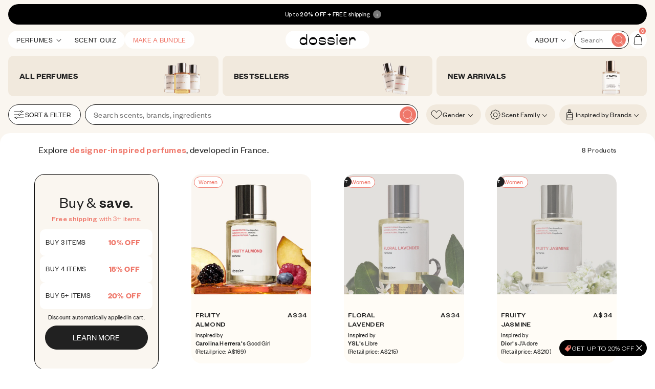

--- FILE ---
content_type: text/html; charset=utf-8
request_url: https://trydossier.com.au/collections/mothers-day
body_size: 69037
content:
<!doctype html>
<html class="no-js" lang="en">
  <head>	
    <meta charset="utf-8">
    <meta http-equiv="X-UA-Compatible" content="IE=edge">
    <meta name="viewport" content="width=device-width,initial-scale=1">
    <meta name="theme-color" content="">
    <link rel="canonical" href="https://trydossier.com.au/collections/mothers-day"><link rel="icon" type="image/png" href="//trydossier.com.au/cdn/shop/files/Favicon_Dossier.png?crop=center&height=32&v=1656616764&width=32"><title>
      Mother&#39;s Day
 &ndash; Dossier Australia</title>

<meta property="og:site_name" content="Dossier Australia">
<meta property="og:url" content="https://trydossier.com.au/collections/mothers-day">
<meta property="og:title" content="Mother&#39;s Day">
<meta property="og:type" content="website">
<meta property="og:description" content="Luxury fragrances. Premium quality, not pricing. "><meta property="og:image" content="http://trydossier.com.au/cdn/shop/files/Dossier_Logo.svg?height=628&pad_color=fff&v=1741896289&width=1200">
  <meta property="og:image:secure_url" content="https://trydossier.com.au/cdn/shop/files/Dossier_Logo.svg?height=628&pad_color=fff&v=1741896289&width=1200">
  <meta property="og:image:width" content="1200">
  <meta property="og:image:height" content="628"><meta name="twitter:card" content="summary_large_image">
<meta name="twitter:title" content="Mother&#39;s Day">
<meta name="twitter:description" content="Luxury fragrances. Premium quality, not pricing. ">

<script>
      let cartProductsLimit = "9";
      let cartProductsLimitText = "Cart is full";
      let productAddText = "Add to cart";
    </script><script src="//trydossier.com.au/cdn/shop/t/629/assets/constants.js?v=58251544750838685771768750643" defer="defer"></script>
    <script src="//trydossier.com.au/cdn/shop/t/629/assets/pubsub.js?v=158357773527763999511768750643" defer="defer"></script>
    <script src="//trydossier.com.au/cdn/shop/t/629/assets/global.js?v=66566258107191970761768750643" defer="defer"></script><script src="//trydossier.com.au/cdn/shop/t/629/assets/animations.js?v=88693664871331136111768750643" defer="defer"></script><script src="https://cdn-widgetsrepository.yotpo.com/v1/loader/uU3RiHvWBekbtMshdIvQSHW8mSsm2ornYpEXGaFX?languageCode=en" defer></script>
    <script src="https://cdn-widgetsrepository.yotpo.com/v1/loader/qRu_3MoSY4jiayl0EJgBFQ" async></script>
    
    <script>window.performance && window.performance.mark && window.performance.mark('shopify.content_for_header.start');</script><meta id="shopify-digital-wallet" name="shopify-digital-wallet" content="/65259765995/digital_wallets/dialog">
<meta name="shopify-checkout-api-token" content="327c959aa5f6ce0a37015121fab0b060">
<meta id="in-context-paypal-metadata" data-shop-id="65259765995" data-venmo-supported="false" data-environment="production" data-locale="en_US" data-paypal-v4="true" data-currency="AUD">
<link rel="alternate" type="application/atom+xml" title="Feed" href="/collections/mothers-day.atom" />
<link rel="alternate" type="application/json+oembed" href="https://trydossier.com.au/collections/mothers-day.oembed">
<script async="async" src="/checkouts/internal/preloads.js?locale=en-AU"></script>
<link rel="preconnect" href="https://shop.app" crossorigin="anonymous">
<script async="async" src="https://shop.app/checkouts/internal/preloads.js?locale=en-AU&shop_id=65259765995" crossorigin="anonymous"></script>
<script id="apple-pay-shop-capabilities" type="application/json">{"shopId":65259765995,"countryCode":"US","currencyCode":"AUD","merchantCapabilities":["supports3DS"],"merchantId":"gid:\/\/shopify\/Shop\/65259765995","merchantName":"Dossier Australia","requiredBillingContactFields":["postalAddress","email","phone"],"requiredShippingContactFields":["postalAddress","email","phone"],"shippingType":"shipping","supportedNetworks":["visa","masterCard","amex","discover","elo","jcb"],"total":{"type":"pending","label":"Dossier Australia","amount":"1.00"},"shopifyPaymentsEnabled":true,"supportsSubscriptions":true}</script>
<script id="shopify-features" type="application/json">{"accessToken":"327c959aa5f6ce0a37015121fab0b060","betas":["rich-media-storefront-analytics"],"domain":"trydossier.com.au","predictiveSearch":true,"shopId":65259765995,"locale":"en"}</script>
<script>var Shopify = Shopify || {};
Shopify.shop = "dossier-australia.myshopify.com";
Shopify.locale = "en";
Shopify.currency = {"active":"AUD","rate":"1.0"};
Shopify.country = "AU";
Shopify.theme = {"name":"trydossier.com.au\/release-v2.0.120","id":159083888875,"schema_name":"Dossier","schema_version":"v2.0.0","theme_store_id":null,"role":"main"};
Shopify.theme.handle = "null";
Shopify.theme.style = {"id":null,"handle":null};
Shopify.cdnHost = "trydossier.com.au/cdn";
Shopify.routes = Shopify.routes || {};
Shopify.routes.root = "/";</script>
<script type="module">!function(o){(o.Shopify=o.Shopify||{}).modules=!0}(window);</script>
<script>!function(o){function n(){var o=[];function n(){o.push(Array.prototype.slice.apply(arguments))}return n.q=o,n}var t=o.Shopify=o.Shopify||{};t.loadFeatures=n(),t.autoloadFeatures=n()}(window);</script>
<script>
  window.ShopifyPay = window.ShopifyPay || {};
  window.ShopifyPay.apiHost = "shop.app\/pay";
  window.ShopifyPay.redirectState = null;
</script>
<script id="shop-js-analytics" type="application/json">{"pageType":"collection"}</script>
<script defer="defer" async type="module" src="//trydossier.com.au/cdn/shopifycloud/shop-js/modules/v2/client.init-shop-cart-sync_BdyHc3Nr.en.esm.js"></script>
<script defer="defer" async type="module" src="//trydossier.com.au/cdn/shopifycloud/shop-js/modules/v2/chunk.common_Daul8nwZ.esm.js"></script>
<script type="module">
  await import("//trydossier.com.au/cdn/shopifycloud/shop-js/modules/v2/client.init-shop-cart-sync_BdyHc3Nr.en.esm.js");
await import("//trydossier.com.au/cdn/shopifycloud/shop-js/modules/v2/chunk.common_Daul8nwZ.esm.js");

  window.Shopify.SignInWithShop?.initShopCartSync?.({"fedCMEnabled":true,"windoidEnabled":true});

</script>
<script>
  window.Shopify = window.Shopify || {};
  if (!window.Shopify.featureAssets) window.Shopify.featureAssets = {};
  window.Shopify.featureAssets['shop-js'] = {"shop-cart-sync":["modules/v2/client.shop-cart-sync_QYOiDySF.en.esm.js","modules/v2/chunk.common_Daul8nwZ.esm.js"],"init-fed-cm":["modules/v2/client.init-fed-cm_DchLp9rc.en.esm.js","modules/v2/chunk.common_Daul8nwZ.esm.js"],"shop-button":["modules/v2/client.shop-button_OV7bAJc5.en.esm.js","modules/v2/chunk.common_Daul8nwZ.esm.js"],"init-windoid":["modules/v2/client.init-windoid_DwxFKQ8e.en.esm.js","modules/v2/chunk.common_Daul8nwZ.esm.js"],"shop-cash-offers":["modules/v2/client.shop-cash-offers_DWtL6Bq3.en.esm.js","modules/v2/chunk.common_Daul8nwZ.esm.js","modules/v2/chunk.modal_CQq8HTM6.esm.js"],"shop-toast-manager":["modules/v2/client.shop-toast-manager_CX9r1SjA.en.esm.js","modules/v2/chunk.common_Daul8nwZ.esm.js"],"init-shop-email-lookup-coordinator":["modules/v2/client.init-shop-email-lookup-coordinator_UhKnw74l.en.esm.js","modules/v2/chunk.common_Daul8nwZ.esm.js"],"pay-button":["modules/v2/client.pay-button_DzxNnLDY.en.esm.js","modules/v2/chunk.common_Daul8nwZ.esm.js"],"avatar":["modules/v2/client.avatar_BTnouDA3.en.esm.js"],"init-shop-cart-sync":["modules/v2/client.init-shop-cart-sync_BdyHc3Nr.en.esm.js","modules/v2/chunk.common_Daul8nwZ.esm.js"],"shop-login-button":["modules/v2/client.shop-login-button_D8B466_1.en.esm.js","modules/v2/chunk.common_Daul8nwZ.esm.js","modules/v2/chunk.modal_CQq8HTM6.esm.js"],"init-customer-accounts-sign-up":["modules/v2/client.init-customer-accounts-sign-up_C8fpPm4i.en.esm.js","modules/v2/client.shop-login-button_D8B466_1.en.esm.js","modules/v2/chunk.common_Daul8nwZ.esm.js","modules/v2/chunk.modal_CQq8HTM6.esm.js"],"init-shop-for-new-customer-accounts":["modules/v2/client.init-shop-for-new-customer-accounts_CVTO0Ztu.en.esm.js","modules/v2/client.shop-login-button_D8B466_1.en.esm.js","modules/v2/chunk.common_Daul8nwZ.esm.js","modules/v2/chunk.modal_CQq8HTM6.esm.js"],"init-customer-accounts":["modules/v2/client.init-customer-accounts_dRgKMfrE.en.esm.js","modules/v2/client.shop-login-button_D8B466_1.en.esm.js","modules/v2/chunk.common_Daul8nwZ.esm.js","modules/v2/chunk.modal_CQq8HTM6.esm.js"],"shop-follow-button":["modules/v2/client.shop-follow-button_CkZpjEct.en.esm.js","modules/v2/chunk.common_Daul8nwZ.esm.js","modules/v2/chunk.modal_CQq8HTM6.esm.js"],"lead-capture":["modules/v2/client.lead-capture_BntHBhfp.en.esm.js","modules/v2/chunk.common_Daul8nwZ.esm.js","modules/v2/chunk.modal_CQq8HTM6.esm.js"],"checkout-modal":["modules/v2/client.checkout-modal_CfxcYbTm.en.esm.js","modules/v2/chunk.common_Daul8nwZ.esm.js","modules/v2/chunk.modal_CQq8HTM6.esm.js"],"shop-login":["modules/v2/client.shop-login_Da4GZ2H6.en.esm.js","modules/v2/chunk.common_Daul8nwZ.esm.js","modules/v2/chunk.modal_CQq8HTM6.esm.js"],"payment-terms":["modules/v2/client.payment-terms_MV4M3zvL.en.esm.js","modules/v2/chunk.common_Daul8nwZ.esm.js","modules/v2/chunk.modal_CQq8HTM6.esm.js"]};
</script>
<script>(function() {
  var isLoaded = false;
  function asyncLoad() {
    if (isLoaded) return;
    isLoaded = true;
    var urls = ["https:\/\/services.nofraud.com\/js\/device.js?shop=dossier-australia.myshopify.com","https:\/\/connect.nosto.com\/include\/script\/shopify-65259765995.js?shop=dossier-australia.myshopify.com","https:\/\/cdn.shopify.com\/s\/files\/1\/0652\/5976\/5995\/t\/570\/assets\/loy_65259765995.js?v=1757604043\u0026shop=dossier-australia.myshopify.com"];
    for (var i = 0; i < urls.length; i++) {
      var s = document.createElement('script');
      s.type = 'text/javascript';
      s.async = true;
      s.src = urls[i];
      var x = document.getElementsByTagName('script')[0];
      x.parentNode.insertBefore(s, x);
    }
  };
  if(window.attachEvent) {
    window.attachEvent('onload', asyncLoad);
  } else {
    window.addEventListener('load', asyncLoad, false);
  }
})();</script>
<script id="__st">var __st={"a":65259765995,"offset":39600,"reqid":"fed80f99-4730-494a-8b60-87dd3689a031-1768998998","pageurl":"trydossier.com.au\/collections\/mothers-day","u":"cb68aa46bcd2","p":"collection","rtyp":"collection","rid":435329695979};</script>
<script>window.ShopifyPaypalV4VisibilityTracking = true;</script>
<script id="captcha-bootstrap">!function(){'use strict';const t='contact',e='account',n='new_comment',o=[[t,t],['blogs',n],['comments',n],[t,'customer']],c=[[e,'customer_login'],[e,'guest_login'],[e,'recover_customer_password'],[e,'create_customer']],r=t=>t.map((([t,e])=>`form[action*='/${t}']:not([data-nocaptcha='true']) input[name='form_type'][value='${e}']`)).join(','),a=t=>()=>t?[...document.querySelectorAll(t)].map((t=>t.form)):[];function s(){const t=[...o],e=r(t);return a(e)}const i='password',u='form_key',d=['recaptcha-v3-token','g-recaptcha-response','h-captcha-response',i],f=()=>{try{return window.sessionStorage}catch{return}},m='__shopify_v',_=t=>t.elements[u];function p(t,e,n=!1){try{const o=window.sessionStorage,c=JSON.parse(o.getItem(e)),{data:r}=function(t){const{data:e,action:n}=t;return t[m]||n?{data:e,action:n}:{data:t,action:n}}(c);for(const[e,n]of Object.entries(r))t.elements[e]&&(t.elements[e].value=n);n&&o.removeItem(e)}catch(o){console.error('form repopulation failed',{error:o})}}const l='form_type',E='cptcha';function T(t){t.dataset[E]=!0}const w=window,h=w.document,L='Shopify',v='ce_forms',y='captcha';let A=!1;((t,e)=>{const n=(g='f06e6c50-85a8-45c8-87d0-21a2b65856fe',I='https://cdn.shopify.com/shopifycloud/storefront-forms-hcaptcha/ce_storefront_forms_captcha_hcaptcha.v1.5.2.iife.js',D={infoText:'Protected by hCaptcha',privacyText:'Privacy',termsText:'Terms'},(t,e,n)=>{const o=w[L][v],c=o.bindForm;if(c)return c(t,g,e,D).then(n);var r;o.q.push([[t,g,e,D],n]),r=I,A||(h.body.append(Object.assign(h.createElement('script'),{id:'captcha-provider',async:!0,src:r})),A=!0)});var g,I,D;w[L]=w[L]||{},w[L][v]=w[L][v]||{},w[L][v].q=[],w[L][y]=w[L][y]||{},w[L][y].protect=function(t,e){n(t,void 0,e),T(t)},Object.freeze(w[L][y]),function(t,e,n,w,h,L){const[v,y,A,g]=function(t,e,n){const i=e?o:[],u=t?c:[],d=[...i,...u],f=r(d),m=r(i),_=r(d.filter((([t,e])=>n.includes(e))));return[a(f),a(m),a(_),s()]}(w,h,L),I=t=>{const e=t.target;return e instanceof HTMLFormElement?e:e&&e.form},D=t=>v().includes(t);t.addEventListener('submit',(t=>{const e=I(t);if(!e)return;const n=D(e)&&!e.dataset.hcaptchaBound&&!e.dataset.recaptchaBound,o=_(e),c=g().includes(e)&&(!o||!o.value);(n||c)&&t.preventDefault(),c&&!n&&(function(t){try{if(!f())return;!function(t){const e=f();if(!e)return;const n=_(t);if(!n)return;const o=n.value;o&&e.removeItem(o)}(t);const e=Array.from(Array(32),(()=>Math.random().toString(36)[2])).join('');!function(t,e){_(t)||t.append(Object.assign(document.createElement('input'),{type:'hidden',name:u})),t.elements[u].value=e}(t,e),function(t,e){const n=f();if(!n)return;const o=[...t.querySelectorAll(`input[type='${i}']`)].map((({name:t})=>t)),c=[...d,...o],r={};for(const[a,s]of new FormData(t).entries())c.includes(a)||(r[a]=s);n.setItem(e,JSON.stringify({[m]:1,action:t.action,data:r}))}(t,e)}catch(e){console.error('failed to persist form',e)}}(e),e.submit())}));const S=(t,e)=>{t&&!t.dataset[E]&&(n(t,e.some((e=>e===t))),T(t))};for(const o of['focusin','change'])t.addEventListener(o,(t=>{const e=I(t);D(e)&&S(e,y())}));const B=e.get('form_key'),M=e.get(l),P=B&&M;t.addEventListener('DOMContentLoaded',(()=>{const t=y();if(P)for(const e of t)e.elements[l].value===M&&p(e,B);[...new Set([...A(),...v().filter((t=>'true'===t.dataset.shopifyCaptcha))])].forEach((e=>S(e,t)))}))}(h,new URLSearchParams(w.location.search),n,t,e,['guest_login'])})(!0,!0)}();</script>
<script integrity="sha256-4kQ18oKyAcykRKYeNunJcIwy7WH5gtpwJnB7kiuLZ1E=" data-source-attribution="shopify.loadfeatures" defer="defer" src="//trydossier.com.au/cdn/shopifycloud/storefront/assets/storefront/load_feature-a0a9edcb.js" crossorigin="anonymous"></script>
<script crossorigin="anonymous" defer="defer" src="//trydossier.com.au/cdn/shopifycloud/storefront/assets/shopify_pay/storefront-65b4c6d7.js?v=20250812"></script>
<script data-source-attribution="shopify.dynamic_checkout.dynamic.init">var Shopify=Shopify||{};Shopify.PaymentButton=Shopify.PaymentButton||{isStorefrontPortableWallets:!0,init:function(){window.Shopify.PaymentButton.init=function(){};var t=document.createElement("script");t.src="https://trydossier.com.au/cdn/shopifycloud/portable-wallets/latest/portable-wallets.en.js",t.type="module",document.head.appendChild(t)}};
</script>
<script data-source-attribution="shopify.dynamic_checkout.buyer_consent">
  function portableWalletsHideBuyerConsent(e){var t=document.getElementById("shopify-buyer-consent"),n=document.getElementById("shopify-subscription-policy-button");t&&n&&(t.classList.add("hidden"),t.setAttribute("aria-hidden","true"),n.removeEventListener("click",e))}function portableWalletsShowBuyerConsent(e){var t=document.getElementById("shopify-buyer-consent"),n=document.getElementById("shopify-subscription-policy-button");t&&n&&(t.classList.remove("hidden"),t.removeAttribute("aria-hidden"),n.addEventListener("click",e))}window.Shopify?.PaymentButton&&(window.Shopify.PaymentButton.hideBuyerConsent=portableWalletsHideBuyerConsent,window.Shopify.PaymentButton.showBuyerConsent=portableWalletsShowBuyerConsent);
</script>
<script data-source-attribution="shopify.dynamic_checkout.cart.bootstrap">document.addEventListener("DOMContentLoaded",(function(){function t(){return document.querySelector("shopify-accelerated-checkout-cart, shopify-accelerated-checkout")}if(t())Shopify.PaymentButton.init();else{new MutationObserver((function(e,n){t()&&(Shopify.PaymentButton.init(),n.disconnect())})).observe(document.body,{childList:!0,subtree:!0})}}));
</script>
<link id="shopify-accelerated-checkout-styles" rel="stylesheet" media="screen" href="https://trydossier.com.au/cdn/shopifycloud/portable-wallets/latest/accelerated-checkout-backwards-compat.css" crossorigin="anonymous">
<style id="shopify-accelerated-checkout-cart">
        #shopify-buyer-consent {
  margin-top: 1em;
  display: inline-block;
  width: 100%;
}

#shopify-buyer-consent.hidden {
  display: none;
}

#shopify-subscription-policy-button {
  background: none;
  border: none;
  padding: 0;
  text-decoration: underline;
  font-size: inherit;
  cursor: pointer;
}

#shopify-subscription-policy-button::before {
  box-shadow: none;
}

      </style>
<script id="sections-script" data-sections="header" defer="defer" src="//trydossier.com.au/cdn/shop/t/629/compiled_assets/scripts.js?v=57344"></script>
<script>window.performance && window.performance.mark && window.performance.mark('shopify.content_for_header.end');</script>

    <link rel="stylesheet" href="https://use.typekit.net/ltl3gwg.css">
<style data-shopify>@font-face {
        font-family: "Founders Grotesk";
        src: url("//trydossier.com.au/cdn/shop/files/FoundersGroteskLight.eot?v=5030035942501407622") format("embedded-opentype"),
            url("//trydossier.com.au/cdn/shop/files/FoundersGroteskLight.woff2?v=15429040683780189416") format("woff2"),
            url("//trydossier.com.au/cdn/shop/files/FoundersGroteskLight.woff?v=10824062722558318876") format("woff"),
            url("//trydossier.com.au/cdn/shop/files/FoundersGroteskLight.ttf?v=16618466875408207001") format("truetype");
        font-weight: 300;
        font-style: normal;
      }

      @font-face {
        font-family: "Founders Grotesk";
        src: url("//trydossier.com.au/cdn/shop/files/FoundersGroteskRegular.eot?v=4394966897685053081") format("embedded-opentype"),
            url("//trydossier.com.au/cdn/shop/files/FoundersGroteskRegular.woff2?v=11702819000077917513") format("woff2"),
            url("//trydossier.com.au/cdn/shop/files/FoundersGroteskRegular.woff?v=17794943866801196621") format("woff"),
            url("//trydossier.com.au/cdn/shop/files/FoundersGroteskRegular.ttf?v=11702819000077917513") format("truetype");
        font-weight: 400;
        font-style: normal;
      }

      @font-face {
        font-family: "Founders Grotesk";
        src: url("//trydossier.com.au/cdn/shop/files/FoundersGroteskMedium.eot?v=679432979239494395") format("embedded-opentype"),
            url("//trydossier.com.au/cdn/shop/files/FoundersGroteskMedium.woff2?v=4718207335315654801") format("woff2"),
            url("//trydossier.com.au/cdn/shop/files/FoundersGroteskMedium.woff?v=10295169521733506473") format("woff"),
            url("//trydossier.com.au/cdn/shop/files/FoundersGroteskMedium.ttf?v=17434732435176878698") format("truetype");
        font-weight: 500;
        font-style: normal;
      }

      @font-face {
        font-family: "Founders Grotesk";
        src: url("//trydossier.com.au/cdn/shop/files/FoundersGroteskSemibold.eot?v=9312294268115935811") format("embedded-opentype"),
            url("//trydossier.com.au/cdn/shop/files/FoundersGroteskSemibold.woff2?v=16263161216831167426") format("woff2"),
            url("//trydossier.com.au/cdn/shop/files/FoundersGroteskSemibold.woff?v=17664938763917277415") format("woff"),
            url("//trydossier.com.au/cdn/shop/files/FoundersGroteskSemibold.ttf?v=1884119863361710410") format("truetype");
        font-weight: 600;
        font-style: normal;
      }

      @font-face {
        font-family: "Founders Grotesk";
        src: url("//trydossier.com.au/cdn/shop/files/FoundersGroteskBold.eot?v=12266250916332206121") format("embedded-opentype"),
            url("//trydossier.com.au/cdn/shop/files/FoundersGroteskBold.woff2?v=11217125853434650529") format("woff2"),
            url("//trydossier.com.au/cdn/shop/files/FoundersGroteskBold.woff?v=2604173877994367203") format("woff"),
            url("//trydossier.com.au/cdn/shop/files/FoundersGroteskBold.ttf?v=18195826411225918201") format("truetype");
        font-weight: 700;
        font-style: normal;
      }

      @font-face {
        font-family: "Founders Grotesk Light";
        src: url("//trydossier.com.au/cdn/shop/files/FoundersGroteskLight.eot?v=5030035942501407622") format("embedded-opentype"),
            url("//trydossier.com.au/cdn/shop/files/FoundersGroteskLight.woff2?v=15429040683780189416") format("woff2"),
            url("//trydossier.com.au/cdn/shop/files/FoundersGroteskLight.woff?v=10824062722558318876") format("woff"),
            url("//trydossier.com.au/cdn/shop/files/FoundersGroteskLight.ttf?v=16618466875408207001") format("truetype");
        font-weight: 300;
        font-style: normal;
      }
      @font-face {
        font-family: "Founders Grotesk Medium";
        src: url("//trydossier.com.au/cdn/shop/files/FoundersGroteskMedium.eot?v=679432979239494395") format("embedded-opentype"),
            url("//trydossier.com.au/cdn/shop/files/FoundersGroteskMedium.woff2?v=4718207335315654801") format("woff2"),
            url("//trydossier.com.au/cdn/shop/files/FoundersGroteskMedium.woff?v=10295169521733506473") format("woff"),
            url("//trydossier.com.au/cdn/shop/files/FoundersGroteskMedium.ttf?v=17434732435176878698") format("truetype");
        font-weight: 500;
        font-style: normal;
      }

      
      
      
      
      
:root,.color-background-1 {
          --color-background: 255,255,255;
        
          --gradient-background: #ffffff;
        
        --color-foreground: 33,33,33;
        --color-link: 239,119,106;
        --color-shadow: 18,18,18;
        --color-button: 239,119,106;
        --color-button-text: 255,255,255;
        --color-secondary-button: 255,255,255;
        --color-secondary-button-text: 239,119,106;
        --color-main-button: 33,33,33;
        --color-main-button-text: 255,255,255;
        --color-badge-foreground: 33,33,33;
        --color-badge-background: 255,255,255;
        --color-badge-border: 33,33,33;
        --payment-terms-background-color: rgb(255 255 255);
      }.color-background-2 {
          --color-background: 250,250,250;
        
          --gradient-background: #fafafa;
        
        --color-foreground: 18,18,18;
        --color-link: 239,119,106;
        --color-shadow: 33,33,33;
        --color-button: 239,119,106;
        --color-button-text: 243,243,243;
        --color-secondary-button: 255,255,255;
        --color-secondary-button-text: 239,119,106;
        --color-main-button: 33,33,33;
        --color-main-button-text: 255,255,255;
        --color-badge-foreground: 18,18,18;
        --color-badge-background: 250,250,250;
        --color-badge-border: 18,18,18;
        --payment-terms-background-color: rgb(250 250 250);
      }.color-inverse {
          --color-background: 36,40,51;
        
          --gradient-background: #242833;
        
        --color-foreground: 255,255,255;
        --color-link: 239,119,106;
        --color-shadow: 18,18,18;
        --color-button: 255,255,255;
        --color-button-text: 0,0,0;
        --color-secondary-button: 255,255,255;
        --color-secondary-button-text: 239,119,106;
        --color-main-button: 33,33,33;
        --color-main-button-text: 255,255,255;
        --color-badge-foreground: 255,255,255;
        --color-badge-background: 36,40,51;
        --color-badge-border: 255,255,255;
        --payment-terms-background-color: rgb(36 40 51);
      }.color-accent-1 {
          --color-background: 33,33,33;
        
          --gradient-background: #212121;
        
        --color-foreground: 255,255,255;
        --color-link: 239,119,106;
        --color-shadow: 33,33,33;
        --color-button: 255,255,255;
        --color-button-text: 33,33,33;
        --color-secondary-button: 255,255,255;
        --color-secondary-button-text: 239,119,106;
        --color-main-button: 33,33,33;
        --color-main-button-text: 255,255,255;
        --color-badge-foreground: 255,255,255;
        --color-badge-background: 33,33,33;
        --color-badge-border: 255,255,255;
        --payment-terms-background-color: rgb(33 33 33);
      }.color-accent-2 {
          --color-background: 51,79,180;
        
          --gradient-background: #334fb4;
        
        --color-foreground: 255,255,255;
        --color-link: 239,119,106;
        --color-shadow: 18,18,18;
        --color-button: 255,255,255;
        --color-button-text: 51,79,180;
        --color-secondary-button: 255,255,255;
        --color-secondary-button-text: 239,119,106;
        --color-main-button: 33,33,33;
        --color-main-button-text: 255,255,255;
        --color-badge-foreground: 255,255,255;
        --color-badge-background: 51,79,180;
        --color-badge-border: 255,255,255;
        --payment-terms-background-color: rgb(51 79 180);
      }body, .color-background-1, .color-background-2, .color-inverse, .color-accent-1, .color-accent-2 {
        color: rgba(var(--color-foreground), 1);
        background-color: rgb(var(--color-background));
      }

      :root {
        --font-body-family: "Founders Grotesk", -apple-system, 'Segoe UI', Roboto, 'Helvetica Neue', 'Noto Sans', 'Liberation Sans', Arial, sans-serif, 'Apple Color Emoji', 'Segoe UI Emoji', 'Segoe UI Symbol', 'Noto Color Emoji';
        --font-body-style: normal;
        --font-body-weight: 400;
        --font-body-weight-bold: 700;

        --font-strong-family: "Founders Grotesk", -apple-system, 'Segoe UI', Roboto, 'Helvetica Neue', 'Noto Sans', 'Liberation Sans', Arial, sans-serif, 'Apple Color Emoji', 'Segoe UI Emoji', 'Segoe UI Symbol', 'Noto Color Emoji';

        --font-heading-family: "Founders Grotesk Medium", -apple-system, 'Segoe UI', Roboto, 'Helvetica Neue', 'Noto Sans', 'Liberation Sans', Arial, sans-serif, 'Apple Color Emoji', 'Segoe UI Emoji', 'Segoe UI Symbol', 'Noto Color Emoji';
        --font-heading-style: normal;
        --font-heading-weight: 400;

        --font-body-scale: 1.0;
        --font-heading-scale: 1.0;

        --media-padding: px;
        --media-border-opacity: 0.05;
        --media-border-width: 1px;
        --media-radius: 0px;
        --media-shadow-opacity: 0.0;
        --media-shadow-horizontal-offset: 0px;
        --media-shadow-vertical-offset: 4px;
        --media-shadow-blur-radius: 5px;
        --media-shadow-visible: 0;

        --page-width: 130rem;
        --page-width-margin: 0rem;

        --product-card-image-padding: 0.0rem;
        --product-card-corner-radius: 0.4rem;
        --product-card-text-alignment: left;
        --product-card-border-width: 0.0rem;
        --product-card-border-opacity: 0.0;
        --product-card-shadow-opacity: 0.0;
        --product-card-shadow-visible: 0;
        --product-card-shadow-horizontal-offset: 0.0rem;
        --product-card-shadow-vertical-offset: 0.4rem;
        --product-card-shadow-blur-radius: 0.5rem;

        --collection-card-image-padding: 0.0rem;
        --collection-card-corner-radius: 0.0rem;
        --collection-card-text-alignment: left;
        --collection-card-border-width: 0.0rem;
        --collection-card-border-opacity: 0.1;
        --collection-card-shadow-opacity: 0.0;
        --collection-card-shadow-visible: 0;
        --collection-card-shadow-horizontal-offset: 0.0rem;
        --collection-card-shadow-vertical-offset: 0.4rem;
        --collection-card-shadow-blur-radius: 0.5rem;

        --blog-card-image-padding: 0.0rem;
        --blog-card-corner-radius: 0.0rem;
        --blog-card-text-alignment: left;
        --blog-card-border-width: 0.0rem;
        --blog-card-border-opacity: 0.1;
        --blog-card-shadow-opacity: 0.0;
        --blog-card-shadow-visible: 0;
        --blog-card-shadow-horizontal-offset: 0.0rem;
        --blog-card-shadow-vertical-offset: 0.4rem;
        --blog-card-shadow-blur-radius: 0.5rem;

        --badge-corner-radius: 4.0rem;

        --popup-border-width: 1px;
        --popup-border-opacity: 0.1;
        --popup-corner-radius: 0px;
        --popup-shadow-opacity: 0.0;
        --popup-shadow-horizontal-offset: 0px;
        --popup-shadow-vertical-offset: 4px;
        --popup-shadow-blur-radius: 5px;

        --drawer-border-width: 0px;
        --drawer-border-opacity: 0.1;
        --drawer-shadow-opacity: 0.0;
        --drawer-shadow-horizontal-offset: 0px;
        --drawer-shadow-vertical-offset: 4px;
        --drawer-shadow-blur-radius: 5px;

        --spacing-sections-desktop: 0px;
        --spacing-sections-mobile: 0px;

        --grid-desktop-vertical-spacing: 8px;
        --grid-desktop-horizontal-spacing: 8px;
        --grid-mobile-vertical-spacing: 4px;
        --grid-mobile-horizontal-spacing: 4px;

        --text-boxes-border-opacity: 0.1;
        --text-boxes-border-width: 0px;
        --text-boxes-radius: 0px;
        --text-boxes-shadow-opacity: 0.0;
        --text-boxes-shadow-visible: 0;
        --text-boxes-shadow-horizontal-offset: 0px;
        --text-boxes-shadow-vertical-offset: 4px;
        --text-boxes-shadow-blur-radius: 5px;

        --buttons-radius: 30px;
        --buttons-radius-outset: 31px;
        --buttons-border-width: 1px;
        --buttons-border-opacity: 1.0;
        --buttons-shadow-opacity: 0.0;
        --buttons-shadow-visible: 0;
        --buttons-shadow-horizontal-offset: 0px;
        --buttons-shadow-vertical-offset: 4px;
        --buttons-shadow-blur-radius: 5px;
        --buttons-border-offset: 0.3px;

        --inputs-radius: 20px;
        --inputs-border-width: 1px;
        --inputs-border-opacity: 0.55;
        --inputs-shadow-opacity: 0.0;
        --inputs-shadow-horizontal-offset: 0px;
        --inputs-margin-offset: 0px;
        --inputs-shadow-vertical-offset: 4px;
        --inputs-shadow-blur-radius: 5px;
        --inputs-radius-outset: 21px;

        --variant-pills-radius: 40px;
        --variant-pills-border-width: 0px;
        --variant-pills-border-opacity: 0.55;
        --variant-pills-shadow-opacity: 0.0;
        --variant-pills-shadow-horizontal-offset: 0px;
        --variant-pills-shadow-vertical-offset: 4px;
        --variant-pills-shadow-blur-radius: 5px;
      }

      html {
        box-sizing: border-box;
        font-size: calc(var(--font-body-scale) * 62.5%);
        height: 100%;
      }

      body {
        display: grid;
        grid-template-rows: auto auto 1fr auto;
        grid-template-columns: 100%;
        min-height: 100%;
        margin: 0;
        letter-spacing: 0.02em;
        font-family: var(--font-body-family);
        font-style: var(--font-body-style);
        font-weight: var(--font-body-weight);
        font-size: 1.6rem;
        line-height: 28px;
      }

      table th, b,
      strong, body strong {
        font-family: var(--font-strong-family);
        font-weight: 500;
      }</style><link href="//trydossier.com.au/cdn/shop/t/629/assets/base.css?v=87752684220278066421768750643" rel="stylesheet" type="text/css" media="all" />
    <link href="//trydossier.com.au/cdn/shop/t/629/assets/component-card.css?v=136768454849576226541768750644" rel="stylesheet" type="text/css" media="all" />


    <link rel="stylesheet" href="//trydossier.com.au/cdn/shop/t/629/assets/component-card.css?v=136768454849576226541768750644" media="print" onload="this.media='all'">
    <link rel="stylesheet" href="//trydossier.com.au/cdn/shop/t/629/assets/component-price.css?v=140622797174632413561768750643" media="print" onload="this.media='all'">
    <link rel="stylesheet" href="//trydossier.com.au/cdn/shop/t/629/assets/component-rating.css?v=157771854592137137841768750644" media="print" onload="this.media='all'">

    <noscript>
      <link href="//trydossier.com.au/cdn/shop/t/629/assets/component-card.css?v=136768454849576226541768750644" rel="stylesheet" type="text/css" media="all" />
      <link href="//trydossier.com.au/cdn/shop/t/629/assets/component-price.css?v=140622797174632413561768750643" rel="stylesheet" type="text/css" media="all" />
      <link href="//trydossier.com.au/cdn/shop/t/629/assets/component-rating.css?v=157771854592137137841768750644" rel="stylesheet" type="text/css" media="all" />
    </noscript><link
        rel="stylesheet"
        href="//trydossier.com.au/cdn/shop/t/629/assets/component-predictive-search.css?v=15057544568242452031768750642"
        media="print"
        onload="this.media='all'"
      ><script>
      document.documentElement.className = document.documentElement.className.replace('no-js', 'js');
      if (Shopify.designMode) {
        document.documentElement.classList.add('shopify-design-mode');
      }
    </script>


		

    <link rel="canonical" href="https://trydossier.com.au/collections/mothers-day">

    


<link href="//trydossier.com.au/cdn/shop/t/629/assets/quick-add.css?v=154927071640123113771768750644" rel="stylesheet" type="text/css" media="all" />
    <script src="//trydossier.com.au/cdn/shop/t/629/assets/quick-add.js?v=123988568102861521811768750644" defer="defer"></script>
    <script src="//trydossier.com.au/cdn/shop/t/629/assets/product-form.js?v=139923127565354957681768750642" defer="defer"></script><script src="//trydossier.com.au/cdn/shop/t/629/assets/blaze-slider.min.js?v=24460476446316146261768750644"></script>
    <link href="//trydossier.com.au/cdn/shop/t/629/assets/blaze-slider.min.css?v=114382100376919814911768750643" rel="stylesheet" type="text/css" media="all" />
<script type="text/javascript">
    (function(c,l,a,r,i,t,y){
        c[a]=c[a]||function(){(c[a].q=c[a].q||[]).push(arguments)};
        t=l.createElement(r);t.async=1;t.src="https://www.clarity.ms/tag/"+i;
        y=l.getElementsByTagName(r)[0];y.parentNode.insertBefore(t,y);
    })(window, document, "clarity", "script", "qwrz1cq4e6");
    </script><script>
      window.Shopify = window.Shopify || {theme: {id: 159083888875, role: 'main' } };
      window._template = {
          directory: "",
          name: "collection",
          suffix: ""
      };
    </script>
    <script type="module" blocking="render" fetchpriority="high" src="https://cdn.intelligems.io/esm/228d7dd14e00/bundle.js" async></script>
  <!-- BEGIN app block: shopify://apps/pandectes-gdpr/blocks/banner/58c0baa2-6cc1-480c-9ea6-38d6d559556a -->
  
    
      <!-- TCF is active, scripts are loaded above -->
      
      <script>
        
          window.PandectesSettings = {"store":{"id":65259765995,"plan":"plus","theme":"trydossier.com.au/release-v2.0.56","primaryLocale":"en","adminMode":false,"headless":false,"storefrontRootDomain":"","checkoutRootDomain":"","storefrontAccessToken":""},"tsPublished":1745592548,"declaration":{"declDays":"","declName":"","declPath":"","declType":"","isActive":false,"showType":true,"declHours":"","declYears":"","declDomain":"","declMonths":"","declMinutes":"","declPurpose":"","declSeconds":"","declSession":"","showPurpose":false,"declProvider":"","showProvider":true,"declIntroText":"","declRetention":"","declFirstParty":"","declThirdParty":"","showDateGenerated":true},"language":{"unpublished":[],"languageMode":"Single","fallbackLanguage":"en","languageDetection":"locale","languagesSupported":[]},"texts":{"managed":{"headerText":{"en":"We respect your privacy"},"consentText":{"en":"This website uses cookies to ensure you get the best experience."},"linkText":{"en":"Learn more"},"imprintText":{"en":"Imprint"},"googleLinkText":{"en":"Google's Privacy Terms"},"allowButtonText":{"en":"Accept"},"denyButtonText":{"en":"Decline"},"dismissButtonText":{"en":"Ok"},"leaveSiteButtonText":{"en":"Leave this site"},"preferencesButtonText":{"en":"Preferences"},"cookiePolicyText":{"en":"Cookie policy"},"preferencesPopupTitleText":{"en":"Manage consent preferences"},"preferencesPopupIntroText":{"en":"We use cookies to optimize website functionality, analyze the performance, and provide personalized experience to you. Some cookies are essential to make the website operate and function correctly. Those cookies cannot be disabled. In this window you can manage your preference of cookies."},"preferencesPopupSaveButtonText":{"en":"Save preferences"},"preferencesPopupCloseButtonText":{"en":"Close"},"preferencesPopupAcceptAllButtonText":{"en":"Accept all"},"preferencesPopupRejectAllButtonText":{"en":"Reject all"},"cookiesDetailsText":{"en":"Cookies details"},"preferencesPopupAlwaysAllowedText":{"en":"Always allowed"},"accessSectionParagraphText":{"en":"You have the right to request access to your data at any time."},"accessSectionTitleText":{"en":"Data portability"},"accessSectionAccountInfoActionText":{"en":"Personal data"},"accessSectionDownloadReportActionText":{"en":"Request export"},"accessSectionGDPRRequestsActionText":{"en":"Data subject requests"},"accessSectionOrdersRecordsActionText":{"en":"Orders"},"rectificationSectionParagraphText":{"en":"You have the right to request your data to be updated whenever you think it is appropriate."},"rectificationSectionTitleText":{"en":"Data Rectification"},"rectificationCommentPlaceholder":{"en":"Describe what you want to be updated"},"rectificationCommentValidationError":{"en":"Comment is required"},"rectificationSectionEditAccountActionText":{"en":"Request an update"},"erasureSectionTitleText":{"en":"Right to be forgotten"},"erasureSectionParagraphText":{"en":"You have the right to ask all your data to be erased. After that, you will no longer be able to access your account."},"erasureSectionRequestDeletionActionText":{"en":"Request personal data deletion"},"consentDate":{"en":"Consent date"},"consentId":{"en":"Consent ID"},"consentSectionChangeConsentActionText":{"en":"Change consent preference"},"consentSectionConsentedText":{"en":"You consented to the cookies policy of this website on"},"consentSectionNoConsentText":{"en":"You have not consented to the cookies policy of this website."},"consentSectionTitleText":{"en":"Your cookie consent"},"consentStatus":{"en":"Consent preference"},"confirmationFailureMessage":{"en":"Your request was not verified. Please try again and if problem persists, contact store owner for assistance"},"confirmationFailureTitle":{"en":"A problem occurred"},"confirmationSuccessMessage":{"en":"We will soon get back to you as to your request."},"confirmationSuccessTitle":{"en":"Your request is verified"},"guestsSupportEmailFailureMessage":{"en":"Your request was not submitted. Please try again and if problem persists, contact store owner for assistance."},"guestsSupportEmailFailureTitle":{"en":"A problem occurred"},"guestsSupportEmailPlaceholder":{"en":"E-mail address"},"guestsSupportEmailSuccessMessage":{"en":"If you are registered as a customer of this store, you will soon receive an email with instructions on how to proceed."},"guestsSupportEmailSuccessTitle":{"en":"Thank you for your request"},"guestsSupportEmailValidationError":{"en":"Email is not valid"},"guestsSupportInfoText":{"en":"Please login with your customer account to further proceed."},"submitButton":{"en":"Submit"},"submittingButton":{"en":"Submitting..."},"cancelButton":{"en":"Cancel"},"declIntroText":{"en":"We use cookies to optimize website functionality, analyze the performance, and provide personalized experience to you. Some cookies are essential to make the website operate and function correctly. Those cookies cannot be disabled. In this window you can manage your preference of cookies."},"declName":{"en":"Name"},"declPurpose":{"en":"Purpose"},"declType":{"en":"Type"},"declRetention":{"en":"Retention"},"declProvider":{"en":"Provider"},"declFirstParty":{"en":"First-party"},"declThirdParty":{"en":"Third-party"},"declSeconds":{"en":"seconds"},"declMinutes":{"en":"minutes"},"declHours":{"en":"hours"},"declDays":{"en":"days"},"declMonths":{"en":"months"},"declYears":{"en":"years"},"declSession":{"en":"Session"},"declDomain":{"en":"Domain"},"declPath":{"en":"Path"}},"categories":{"strictlyNecessaryCookiesTitleText":{"en":"Strictly necessary cookies"},"strictlyNecessaryCookiesDescriptionText":{"en":"These cookies are essential in order to enable you to move around the website and use its features, such as accessing secure areas of the website. The website cannot function properly without these cookies."},"functionalityCookiesTitleText":{"en":"Functional cookies"},"functionalityCookiesDescriptionText":{"en":"These cookies enable the site to provide enhanced functionality and personalisation. They may be set by us or by third party providers whose services we have added to our pages. If you do not allow these cookies then some or all of these services may not function properly."},"performanceCookiesTitleText":{"en":"Performance cookies"},"performanceCookiesDescriptionText":{"en":"These cookies enable us to monitor and improve the performance of our website. For example, they allow us to count visits, identify traffic sources and see which parts of the site are most popular."},"targetingCookiesTitleText":{"en":"Targeting cookies"},"targetingCookiesDescriptionText":{"en":"These cookies may be set through our site by our advertising partners. They may be used by those companies to build a profile of your interests and show you relevant adverts on other sites.    They do not store directly personal information, but are based on uniquely identifying your browser and internet device. If you do not allow these cookies, you will experience less targeted advertising."},"unclassifiedCookiesTitleText":{"en":"Unclassified cookies"},"unclassifiedCookiesDescriptionText":{"en":"Unclassified cookies are cookies that we are in the process of classifying, together with the providers of individual cookies."}},"auto":{}},"library":{"previewMode":false,"fadeInTimeout":0,"defaultBlocked":0,"showLink":true,"showImprintLink":false,"showGoogleLink":false,"enabled":true,"cookie":{"expiryDays":365,"secure":true,"domain":""},"dismissOnScroll":false,"dismissOnWindowClick":false,"dismissOnTimeout":false,"palette":{"popup":{"background":"#FFFFFF","backgroundForCalculations":{"a":1,"b":255,"g":255,"r":255},"text":"#000000"},"button":{"background":"transparent","backgroundForCalculations":{"a":1,"b":255,"g":255,"r":255},"text":"#000000","textForCalculation":{"a":1,"b":0,"g":0,"r":0},"border":"#000000"}},"content":{"href":"/policies/privacy-policy","imprintHref":"","close":"&#10005;","target":"","logo":"<img class=\"cc-banner-logo\" style=\"max-height: 24px;\" src=\"https://dossier-australia.myshopify.com/cdn/shop/files/pandectes-banner-logo.png\" alt=\"logo\" />"},"window":"<div role=\"dialog\" aria-live=\"polite\" aria-label=\"cookieconsent\" aria-describedby=\"cookieconsent:desc\" id=\"pandectes-banner\" class=\"cc-window-wrapper cc-top-wrapper\"><div class=\"pd-cookie-banner-window cc-window {{classes}}\"><!--googleoff: all-->{{children}}<!--googleon: all--></div></div>","compliance":{"custom":"<div class=\"cc-compliance cc-highlight\">{{preferences}}{{allow}}</div>"},"type":"custom","layouts":{"basic":"{{logo}}{{messagelink}}{{compliance}}{{close}}"},"position":"top","theme":"wired","revokable":true,"animateRevokable":false,"revokableReset":false,"revokableLogoUrl":"https://dossier-australia.myshopify.com/cdn/shop/files/pandectes-reopen-logo.png","revokablePlacement":"bottom-left","revokableMarginHorizontal":0,"revokableMarginVertical":80,"static":false,"autoAttach":true,"hasTransition":true,"blacklistPage":[""],"elements":{"close":"<button aria-label=\"dismiss cookie message\" type=\"button\" tabindex=\"0\" class=\"cc-close\">{{close}}</button>","dismiss":"<button aria-label=\"dismiss cookie message\" type=\"button\" tabindex=\"0\" class=\"cc-btn cc-btn-decision cc-dismiss\">{{dismiss}}</button>","allow":"<button aria-label=\"allow cookies\" type=\"button\" tabindex=\"0\" class=\"cc-btn cc-btn-decision cc-allow\">{{allow}}</button>","deny":"<button aria-label=\"deny cookies\" type=\"button\" tabindex=\"0\" class=\"cc-btn cc-btn-decision cc-deny\">{{deny}}</button>","preferences":"<button aria-label=\"settings cookies\" tabindex=\"0\" type=\"button\" class=\"cc-btn cc-settings\" onclick=\"Pandectes.fn.openPreferences()\">{{preferences}}</button>"}},"geolocation":{"auOnly":false,"brOnly":false,"caOnly":false,"chOnly":false,"euOnly":false,"jpOnly":false,"nzOnly":false,"thOnly":false,"zaOnly":false,"canadaOnly":false,"globalVisibility":true},"dsr":{"guestsSupport":false,"accessSectionDownloadReportAuto":false},"banner":{"resetTs":1744903582,"extraCss":"        .cc-banner-logo {max-width: 24em!important;}    @media(min-width: 768px) {.cc-window.cc-floating{max-width: 24em!important;width: 24em!important;}}    .cc-message, .pd-cookie-banner-window .cc-header, .cc-logo {text-align: left}    .cc-window-wrapper{z-index: 2147483647;}    .cc-window{z-index: 2147483647;font-family: inherit;}    .pd-cookie-banner-window .cc-header{font-family: inherit;}    .pd-cp-ui{font-family: inherit; background-color: #FFFFFF;color:#000000;}    button.pd-cp-btn, a.pd-cp-btn{}    input + .pd-cp-preferences-slider{background-color: rgba(0, 0, 0, 0.3)}    .pd-cp-scrolling-section::-webkit-scrollbar{background-color: rgba(0, 0, 0, 0.3)}    input:checked + .pd-cp-preferences-slider{background-color: rgba(0, 0, 0, 1)}    .pd-cp-scrolling-section::-webkit-scrollbar-thumb {background-color: rgba(0, 0, 0, 1)}    .pd-cp-ui-close{color:#000000;}    .pd-cp-preferences-slider:before{background-color: #FFFFFF}    .pd-cp-title:before {border-color: #000000!important}    .pd-cp-preferences-slider{background-color:#000000}    .pd-cp-toggle{color:#000000!important}    @media(max-width:699px) {.pd-cp-ui-close-top svg {fill: #000000}}    .pd-cp-toggle:hover,.pd-cp-toggle:visited,.pd-cp-toggle:active{color:#000000!important}    .pd-cookie-banner-window {box-shadow: 0 0 18px rgb(0 0 0 / 20%);}  .pd-floating-icon img {    vertical-align: bottom;    max-height: 10px;    max-width: 10px;}.pd-floating-icon { width: 10px; height: 10px;}.cc-revoke .pd-floating-icon__open {  display:block;}","customJavascript":{"useButtons":true},"showPoweredBy":false,"logoHeight":24,"revokableTrigger":false,"hybridStrict":false,"cookiesBlockedByDefault":"0","isActive":true,"implicitSavePreferences":false,"cookieIcon":false,"blockBots":false,"showCookiesDetails":true,"hasTransition":true,"blockingPage":false,"showOnlyLandingPage":false,"leaveSiteUrl":"https://pandectes.io","linkRespectStoreLang":false},"cookies":{"0":[{"name":"secure_customer_sig","type":"http","domain":"trydossier.com.au","path":"/","provider":"Shopify","firstParty":true,"retention":"1 year(s)","expires":1,"unit":"declYears","purpose":{"en":"Used to identify a user after they sign into a shop as a customer so they do not need to log in again."}},{"name":"localization","type":"http","domain":"trydossier.com.au","path":"/","provider":"Shopify","firstParty":true,"retention":"1 year(s)","expires":1,"unit":"declYears","purpose":{"en":"Used to localize the cart to the correct country."}},{"name":"cart_currency","type":"http","domain":"trydossier.com.au","path":"/","provider":"Shopify","firstParty":true,"retention":"2 week(s)","expires":2,"unit":"declWeeks","purpose":{"en":"Used after a checkout is completed to initialize a new empty cart with the same currency as the one just used."}},{"name":"_tracking_consent","type":"http","domain":".trydossier.com.au","path":"/","provider":"Shopify","firstParty":true,"retention":"1 year(s)","expires":1,"unit":"declYears","purpose":{"en":"Used to store a user's preferences if a merchant has set up privacy rules in the visitor's region."}},{"name":"shopify_pay_redirect","type":"http","domain":"trydossier.com.au","path":"/","provider":"Shopify","firstParty":true,"retention":"1 hour(s)","expires":1,"unit":"declHours","purpose":{"en":"Used to accelerate the checkout process when the buyer has a Shop Pay account."}},{"name":"cart","type":"http","domain":"trydossier.com.au","path":"/","provider":"Shopify","firstParty":true,"retention":"1 month(s)","expires":1,"unit":"declMonths","purpose":{"en":"Contains information related to the user's cart."}},{"name":"cart_sig","type":"http","domain":"trydossier.com.au","path":"/","provider":"Shopify","firstParty":true,"retention":"1 month(s)","expires":1,"unit":"declMonths","purpose":{"en":"A hash of the contents of a cart. This is used to verify the integrity of the cart and to ensure performance of some cart operations."}},{"name":"_pandectes_gdpr","type":"http","domain":".trydossier.com.au","path":"/","provider":"Pandectes","firstParty":true,"retention":"1 year(s)","expires":1,"unit":"declYears","purpose":{"en":"Used for the functionality of the cookies consent banner."}},{"name":"keep_alive","type":"http","domain":"trydossier.com.au","path":"/","provider":"Shopify","firstParty":true,"retention":"Session","expires":-56,"unit":"declYears","purpose":{"en":"Used when international domain redirection is enabled to determine if a request is the first one of a session."}}],"1":[],"2":[{"name":"_shopify_y","type":"http","domain":".trydossier.com.au","path":"/","provider":"Shopify","firstParty":true,"retention":"1 year(s)","expires":1,"unit":"declYears","purpose":{"en":"Shopify analytics."}},{"name":"_orig_referrer","type":"http","domain":".trydossier.com.au","path":"/","provider":"Shopify","firstParty":true,"retention":"2 week(s)","expires":2,"unit":"declWeeks","purpose":{"en":"Allows merchant to identify where people are visiting them from."}},{"name":"_shopify_sa_p","type":"http","domain":".trydossier.com.au","path":"/","provider":"Shopify","firstParty":true,"retention":"30 minute(s)","expires":30,"unit":"declMinutes","purpose":{"en":"Capture the landing page of visitor when they come from other sites to support marketing analytics."}},{"name":"_clck","type":"http","domain":".trydossier.com.au","path":"/","provider":"Microsoft","firstParty":true,"retention":"1 year(s)","expires":1,"unit":"declYears","purpose":{"en":"Used by Microsoft Clarity to store a unique user ID."}},{"name":"_shopify_s","type":"http","domain":".trydossier.com.au","path":"/","provider":"Shopify","firstParty":true,"retention":"30 minute(s)","expires":30,"unit":"declMinutes","purpose":{"en":"Used to identify a given browser session/shop combination. Duration is 30 minute rolling expiry of last use."}},{"name":"_landing_page","type":"http","domain":".trydossier.com.au","path":"/","provider":"Shopify","firstParty":true,"retention":"2 week(s)","expires":2,"unit":"declWeeks","purpose":{"en":"Capture the landing page of visitor when they come from other sites."}},{"name":"_shopify_sa_t","type":"http","domain":".trydossier.com.au","path":"/","provider":"Shopify","firstParty":true,"retention":"30 minute(s)","expires":30,"unit":"declMinutes","purpose":{"en":"Capture the landing page of visitor when they come from other sites to support marketing analytics."}},{"name":"_clsk","type":"http","domain":".trydossier.com.au","path":"/","provider":"Microsoft","firstParty":true,"retention":"1 day(s)","expires":1,"unit":"declDays","purpose":{"en":"Used by Microsoft Clarity to store a unique user ID.\t"}},{"name":"_ga","type":"http","domain":".trydossier.com.au","path":"/","provider":"Google","firstParty":true,"retention":"1 year(s)","expires":1,"unit":"declYears","purpose":{"en":"Cookie is set by Google Analytics with unknown functionality"}},{"name":"_shopify_s","type":"http","domain":"au","path":"/","provider":"Shopify","firstParty":false,"retention":"Session","expires":1,"unit":"declSeconds","purpose":{"en":"Used to identify a given browser session/shop combination. Duration is 30 minute rolling expiry of last use."}},{"name":"_shopify_s","type":"http","domain":"com.au","path":"/","provider":"Shopify","firstParty":false,"retention":"Session","expires":1,"unit":"declSeconds","purpose":{"en":"Used to identify a given browser session/shop combination. Duration is 30 minute rolling expiry of last use."}},{"name":"_sp_id.*","type":"http","domain":"trydossier.com.au","path":"/","provider":"Snowplow","firstParty":true,"retention":"1 year(s)","expires":1,"unit":"declYears","purpose":{"en":""}},{"name":"_sp_ses.*","type":"http","domain":"trydossier.com.au","path":"/","provider":"Snowplow","firstParty":true,"retention":"30 minute(s)","expires":30,"unit":"declMinutes","purpose":{"en":""}},{"name":"_ga_*","type":"http","domain":".trydossier.com.au","path":"/","provider":"Google","firstParty":true,"retention":"1 year(s)","expires":1,"unit":"declYears","purpose":{"en":""}}],"4":[{"name":"__kla_id","type":"http","domain":"trydossier.com.au","path":"/","provider":"Klaviyo","firstParty":true,"retention":"1 year(s)","expires":1,"unit":"declYears","purpose":{"en":"Tracks when someone clicks through a Klaviyo email to your website."}},{"name":"_fbp","type":"http","domain":".trydossier.com.au","path":"/","provider":"Facebook","firstParty":true,"retention":"3 month(s)","expires":3,"unit":"declMonths","purpose":{"en":"Cookie is placed by Facebook to track visits across websites."}},{"name":"_gcl_au","type":"http","domain":".trydossier.com.au","path":"/","provider":"Google","firstParty":true,"retention":"3 month(s)","expires":3,"unit":"declMonths","purpose":{"en":"Cookie is placed by Google Tag Manager to track conversions."}},{"name":"_tt_enable_cookie","type":"http","domain":".trydossier.com.au","path":"/","provider":"TikTok","firstParty":true,"retention":"3 month(s)","expires":3,"unit":"declMonths","purpose":{"en":"Used to identify a visitor."}},{"name":"_ttp","type":"http","domain":".trydossier.com.au","path":"/","provider":"TikTok","firstParty":true,"retention":"3 month(s)","expires":3,"unit":"declMonths","purpose":{"en":"To measure and improve the performance of your advertising campaigns and to personalize the user's experience (including ads) on TikTok."}}],"8":[{"name":"nostomarketspreview","type":"http","domain":"trydossier.com.au","path":"/","provider":"Unknown","firstParty":true,"retention":"Session","expires":-56,"unit":"declYears","purpose":{"en":""}},{"name":"targetTime","type":"http","domain":"trydossier.com.au","path":"/","provider":"Unknown","firstParty":true,"retention":"Session","expires":-56,"unit":"declYears","purpose":{"en":""}},{"name":"yotpo_pixel","type":"http","domain":"trydossier.com.au","path":"/","provider":"Unknown","firstParty":true,"retention":"1 day(s)","expires":1,"unit":"declDays","purpose":{"en":""}},{"name":"2c.cId","type":"http","domain":"trydossier.com.au","path":"/","provider":"Unknown","firstParty":true,"retention":"1 year(s)","expires":1,"unit":"declYears","purpose":{"en":""}},{"name":"ttcsid","type":"http","domain":".trydossier.com.au","path":"/","provider":"Unknown","firstParty":true,"retention":"3 month(s)","expires":3,"unit":"declMonths","purpose":{"en":""}},{"name":"ttcsid_CL4H99JC77U5FRI65OT0","type":"http","domain":".trydossier.com.au","path":"/","provider":"Unknown","firstParty":true,"retention":"3 month(s)","expires":3,"unit":"declMonths","purpose":{"en":""}},{"name":"__mmapiwsid","type":"http","domain":".trydossier.com.au","path":"/","provider":"Unknown","firstParty":true,"retention":"1 year(s)","expires":1,"unit":"declYears","purpose":{"en":""}},{"name":"nf28759_services_exp","type":"http","domain":"trydossier.com.au","path":"/","provider":"Unknown","firstParty":true,"retention":"1 day(s)","expires":1,"unit":"declDays","purpose":{"en":""}},{"name":"forterToken","type":"http","domain":".trydossier.com.au","path":"/","provider":"Unknown","firstParty":true,"retention":"1 year(s)","expires":1,"unit":"declYears","purpose":{"en":""}},{"name":"wpm-test-cookie","type":"http","domain":"au","path":"/","provider":"Unknown","firstParty":false,"retention":"Session","expires":1,"unit":"declSeconds","purpose":{"en":""}},{"name":"wpm-test-cookie","type":"http","domain":"com.au","path":"/","provider":"Unknown","firstParty":false,"retention":"Session","expires":1,"unit":"declSeconds","purpose":{"en":""}},{"name":"wpm-test-cookie","type":"http","domain":"trydossier.com.au","path":"/","provider":"Unknown","firstParty":true,"retention":"Session","expires":1,"unit":"declSeconds","purpose":{"en":""}},{"name":"searchTooltipViewed","type":"http","domain":"trydossier.com.au","path":"/","provider":"Unknown","firstParty":true,"retention":"1 day(s)","expires":1,"unit":"declDays","purpose":{"en":""}}]},"blocker":{"isActive":false,"googleConsentMode":{"id":"","analyticsId":"","adwordsId":"","isActive":true,"adStorageCategory":4,"analyticsStorageCategory":2,"personalizationStorageCategory":1,"functionalityStorageCategory":1,"customEvent":false,"securityStorageCategory":0,"redactData":false,"urlPassthrough":false,"dataLayerProperty":"dataLayer","waitForUpdate":500,"useNativeChannel":false,"debugMode":false},"facebookPixel":{"id":"","isActive":false,"ldu":false},"microsoft":{"isActive":false,"uetTags":""},"rakuten":{"isActive":false,"cmp":false,"ccpa":false},"klaviyoIsActive":false,"gpcIsActive":true,"defaultBlocked":0,"patterns":{"whiteList":[],"blackList":{"1":[],"2":[],"4":[],"8":[]},"iframesWhiteList":[],"iframesBlackList":{"1":[],"2":[],"4":[],"8":[]},"beaconsWhiteList":[],"beaconsBlackList":{"1":[],"2":[],"4":[],"8":[]}}}};
        
        window.addEventListener('DOMContentLoaded', function(){
          const script = document.createElement('script');
          
            script.src = "https://cdn.shopify.com/extensions/019bdc07-7fb4-70c4-ad72-a3837152bf63/gdpr-238/assets/pandectes-core.js";
          
          script.defer = true;
          document.body.appendChild(script);
        })
      </script>
    
  


<!-- END app block --><!-- BEGIN app block: shopify://apps/elevar-conversion-tracking/blocks/dataLayerEmbed/bc30ab68-b15c-4311-811f-8ef485877ad6 -->



<script type="module" dynamic>
  const configUrl = "/a/elevar/static/configs/2ae8a58bddf67212db7071c669dfee3a37f46172/config.js";
  const config = (await import(configUrl)).default;
  const scriptUrl = config.script_src_app_theme_embed;

  if (scriptUrl) {
    const { handler } = await import(scriptUrl);

    await handler(
      config,
      {
        cartData: {
  marketId: "10107322603",
  attributes:{},
  cartTotal: "0.0",
  currencyCode:"AUD",
  items: []
}
,
        user: {cartTotal: "0.0",
    currencyCode:"AUD",customer: {},
}
,
        isOnCartPage:false,
        collectionView:{
    currencyCode:"AUD",
    items: [{id:"DOS50FRALVEFSPV3",name:"Fruity Almond",
          brand:"Inspired by Carolina Herrera's Good Girl",
          category:"Women",
          variant:"Default Title",
          price: "34.0",
          productId: "8036634919147",
          variantId: "43908511465707",
          handle:"fruity-almond",
          compareAtPrice: "0.0",image:"\/\/trydossier.com.au\/cdn\/shop\/files\/Fruity_Almond_Fruitness-Warm_Fruity.png?v=1741882568"},{id:"DOS50FLLVEFSPV3",name:"Floral Lavender",
          brand:"Inspired by YSL's Libre",
          category:"Women",
          variant:"Default Title",
          price: "34.0",
          productId: "8036634755307",
          variantId: "43908511301867",
          handle:"floral-lavender",
          compareAtPrice: "0.0",image:"\/\/trydossier.com.au\/cdn\/shop\/files\/Floral_Lavender_Floralcy-Orange_Flower_and_Vanilla.png?v=1741882532"},{id:"DOS50FRJVEFSPV3",name:"Fruity Jasmine",
          brand:"Inspired by Dior's J’Adore",
          category:"Women",
          variant:"Default Title",
          price: "34.0",
          productId: "8036635050219",
          variantId: "43908511596779",
          handle:"fruity-jasmine",
          compareAtPrice: "0.0",image:"\/\/trydossier.com.au\/cdn\/shop\/files\/Fruity-Jasmine-Floralcy-Tuberose-and-White-Flowers.png?v=1741882584"},{id:"DOS50FRBSVEFSPV3",name:"Fruity Brown Sugar",
          brand:"Inspired by YSL's Mon Paris",
          category:"Women",
          variant:"Default Title",
          price: "34.0",
          productId: "8036634951915",
          variantId: "43908511498475",
          handle:"fruity-brown-sugar",
          compareAtPrice: "0.0",image:"\/\/trydossier.com.au\/cdn\/shop\/files\/Fruity_Brown_Sugar_Floralcy-Sweet_Floral.png?v=1741882575"},{id:"DOS50FLVVEFSPV3",name:"Floral Violet",
          brand:"Inspired by Marc Jacobs' Daisy",
          category:"Women",
          variant:"Default Title",
          price: "34.0",
          productId: "8036634853611",
          variantId: "43908511400171",
          handle:"floral-violet",
          compareAtPrice: "0.0",image:"\/\/trydossier.com.au\/cdn\/shop\/files\/Floral_Violet_Floralcy-Fresh_Green_Floral.png?v=1741882547"},{id:"43908511662315",name:"Fruity Neroli",
          brand:"Inspired by Armani's My Way",
          category:"Women",
          variant:"Default Title",
          price: "34.0",
          productId: "8036635115755",
          variantId: "43908511662315",
          handle:"fruity-neroli",
          compareAtPrice: "0.0",image:"\/\/trydossier.com.au\/cdn\/shop\/files\/Fruity_Neroli_Floralcy-Orange_Flower_and_Vanilla.png?v=1741882599"},{id:"DOS50FRMVEFSPV3",name:"Fruity Magnolia",
          brand:"Inspired by Versace's Bright Crystal",
          category:"Women",
          variant:"Default Title",
          price: "34.0",
          productId: "8036635082987",
          variantId: "43908511629547",
          handle:"fruity-magnolia",
          compareAtPrice: "0.0",image:"\/\/trydossier.com.au\/cdn\/shop\/files\/Fruity_Magnolia_Freshness-Fresh_Aquatic.png?v=1741882591"},{id:"DOS50FLROVEFSPV3",name:"Floral Rose",
          brand:"Inspired by Le Labo Fragrances' Rose 31",
          category:"Unisex",
          variant:"Default Title",
          price: "49.0",
          productId: "8036634820843",
          variantId: "43908511367403",
          handle:"floral-rose",
          compareAtPrice: "0.0",image:"\/\/trydossier.com.au\/cdn\/shop\/files\/Floral-Rose-Floralcy-Rose.png?v=1741882554"},]
  },
        searchResultsView:null,
        productView:null,
        checkoutComplete: null
      }
    );
  }
</script>


<!-- END app block --><!-- BEGIN app block: shopify://apps/klaviyo-email-marketing-sms/blocks/klaviyo-onsite-embed/2632fe16-c075-4321-a88b-50b567f42507 -->












  <script async src="https://static.klaviyo.com/onsite/js/WBZMnD/klaviyo.js?company_id=WBZMnD"></script>
  <script>!function(){if(!window.klaviyo){window._klOnsite=window._klOnsite||[];try{window.klaviyo=new Proxy({},{get:function(n,i){return"push"===i?function(){var n;(n=window._klOnsite).push.apply(n,arguments)}:function(){for(var n=arguments.length,o=new Array(n),w=0;w<n;w++)o[w]=arguments[w];var t="function"==typeof o[o.length-1]?o.pop():void 0,e=new Promise((function(n){window._klOnsite.push([i].concat(o,[function(i){t&&t(i),n(i)}]))}));return e}}})}catch(n){window.klaviyo=window.klaviyo||[],window.klaviyo.push=function(){var n;(n=window._klOnsite).push.apply(n,arguments)}}}}();</script>

  




  <script>
    window.klaviyoReviewsProductDesignMode = false
  </script>







<!-- END app block --><script src="https://cdn.shopify.com/extensions/019ba25f-3f0c-753c-b178-f52f3fda4dbd/nosto-personalization-188/assets/market-init.js" type="text/javascript" defer="defer"></script>
<link href="https://monorail-edge.shopifysvc.com" rel="dns-prefetch">
<script>(function(){if ("sendBeacon" in navigator && "performance" in window) {try {var session_token_from_headers = performance.getEntriesByType('navigation')[0].serverTiming.find(x => x.name == '_s').description;} catch {var session_token_from_headers = undefined;}var session_cookie_matches = document.cookie.match(/_shopify_s=([^;]*)/);var session_token_from_cookie = session_cookie_matches && session_cookie_matches.length === 2 ? session_cookie_matches[1] : "";var session_token = session_token_from_headers || session_token_from_cookie || "";function handle_abandonment_event(e) {var entries = performance.getEntries().filter(function(entry) {return /monorail-edge.shopifysvc.com/.test(entry.name);});if (!window.abandonment_tracked && entries.length === 0) {window.abandonment_tracked = true;var currentMs = Date.now();var navigation_start = performance.timing.navigationStart;var payload = {shop_id: 65259765995,url: window.location.href,navigation_start,duration: currentMs - navigation_start,session_token,page_type: "collection"};window.navigator.sendBeacon("https://monorail-edge.shopifysvc.com/v1/produce", JSON.stringify({schema_id: "online_store_buyer_site_abandonment/1.1",payload: payload,metadata: {event_created_at_ms: currentMs,event_sent_at_ms: currentMs}}));}}window.addEventListener('pagehide', handle_abandonment_event);}}());</script>
<script id="web-pixels-manager-setup">(function e(e,d,r,n,o){if(void 0===o&&(o={}),!Boolean(null===(a=null===(i=window.Shopify)||void 0===i?void 0:i.analytics)||void 0===a?void 0:a.replayQueue)){var i,a;window.Shopify=window.Shopify||{};var t=window.Shopify;t.analytics=t.analytics||{};var s=t.analytics;s.replayQueue=[],s.publish=function(e,d,r){return s.replayQueue.push([e,d,r]),!0};try{self.performance.mark("wpm:start")}catch(e){}var l=function(){var e={modern:/Edge?\/(1{2}[4-9]|1[2-9]\d|[2-9]\d{2}|\d{4,})\.\d+(\.\d+|)|Firefox\/(1{2}[4-9]|1[2-9]\d|[2-9]\d{2}|\d{4,})\.\d+(\.\d+|)|Chrom(ium|e)\/(9{2}|\d{3,})\.\d+(\.\d+|)|(Maci|X1{2}).+ Version\/(15\.\d+|(1[6-9]|[2-9]\d|\d{3,})\.\d+)([,.]\d+|)( \(\w+\)|)( Mobile\/\w+|) Safari\/|Chrome.+OPR\/(9{2}|\d{3,})\.\d+\.\d+|(CPU[ +]OS|iPhone[ +]OS|CPU[ +]iPhone|CPU IPhone OS|CPU iPad OS)[ +]+(15[._]\d+|(1[6-9]|[2-9]\d|\d{3,})[._]\d+)([._]\d+|)|Android:?[ /-](13[3-9]|1[4-9]\d|[2-9]\d{2}|\d{4,})(\.\d+|)(\.\d+|)|Android.+Firefox\/(13[5-9]|1[4-9]\d|[2-9]\d{2}|\d{4,})\.\d+(\.\d+|)|Android.+Chrom(ium|e)\/(13[3-9]|1[4-9]\d|[2-9]\d{2}|\d{4,})\.\d+(\.\d+|)|SamsungBrowser\/([2-9]\d|\d{3,})\.\d+/,legacy:/Edge?\/(1[6-9]|[2-9]\d|\d{3,})\.\d+(\.\d+|)|Firefox\/(5[4-9]|[6-9]\d|\d{3,})\.\d+(\.\d+|)|Chrom(ium|e)\/(5[1-9]|[6-9]\d|\d{3,})\.\d+(\.\d+|)([\d.]+$|.*Safari\/(?![\d.]+ Edge\/[\d.]+$))|(Maci|X1{2}).+ Version\/(10\.\d+|(1[1-9]|[2-9]\d|\d{3,})\.\d+)([,.]\d+|)( \(\w+\)|)( Mobile\/\w+|) Safari\/|Chrome.+OPR\/(3[89]|[4-9]\d|\d{3,})\.\d+\.\d+|(CPU[ +]OS|iPhone[ +]OS|CPU[ +]iPhone|CPU IPhone OS|CPU iPad OS)[ +]+(10[._]\d+|(1[1-9]|[2-9]\d|\d{3,})[._]\d+)([._]\d+|)|Android:?[ /-](13[3-9]|1[4-9]\d|[2-9]\d{2}|\d{4,})(\.\d+|)(\.\d+|)|Mobile Safari.+OPR\/([89]\d|\d{3,})\.\d+\.\d+|Android.+Firefox\/(13[5-9]|1[4-9]\d|[2-9]\d{2}|\d{4,})\.\d+(\.\d+|)|Android.+Chrom(ium|e)\/(13[3-9]|1[4-9]\d|[2-9]\d{2}|\d{4,})\.\d+(\.\d+|)|Android.+(UC? ?Browser|UCWEB|U3)[ /]?(15\.([5-9]|\d{2,})|(1[6-9]|[2-9]\d|\d{3,})\.\d+)\.\d+|SamsungBrowser\/(5\.\d+|([6-9]|\d{2,})\.\d+)|Android.+MQ{2}Browser\/(14(\.(9|\d{2,})|)|(1[5-9]|[2-9]\d|\d{3,})(\.\d+|))(\.\d+|)|K[Aa][Ii]OS\/(3\.\d+|([4-9]|\d{2,})\.\d+)(\.\d+|)/},d=e.modern,r=e.legacy,n=navigator.userAgent;return n.match(d)?"modern":n.match(r)?"legacy":"unknown"}(),u="modern"===l?"modern":"legacy",c=(null!=n?n:{modern:"",legacy:""})[u],f=function(e){return[e.baseUrl,"/wpm","/b",e.hashVersion,"modern"===e.buildTarget?"m":"l",".js"].join("")}({baseUrl:d,hashVersion:r,buildTarget:u}),m=function(e){var d=e.version,r=e.bundleTarget,n=e.surface,o=e.pageUrl,i=e.monorailEndpoint;return{emit:function(e){var a=e.status,t=e.errorMsg,s=(new Date).getTime(),l=JSON.stringify({metadata:{event_sent_at_ms:s},events:[{schema_id:"web_pixels_manager_load/3.1",payload:{version:d,bundle_target:r,page_url:o,status:a,surface:n,error_msg:t},metadata:{event_created_at_ms:s}}]});if(!i)return console&&console.warn&&console.warn("[Web Pixels Manager] No Monorail endpoint provided, skipping logging."),!1;try{return self.navigator.sendBeacon.bind(self.navigator)(i,l)}catch(e){}var u=new XMLHttpRequest;try{return u.open("POST",i,!0),u.setRequestHeader("Content-Type","text/plain"),u.send(l),!0}catch(e){return console&&console.warn&&console.warn("[Web Pixels Manager] Got an unhandled error while logging to Monorail."),!1}}}}({version:r,bundleTarget:l,surface:e.surface,pageUrl:self.location.href,monorailEndpoint:e.monorailEndpoint});try{o.browserTarget=l,function(e){var d=e.src,r=e.async,n=void 0===r||r,o=e.onload,i=e.onerror,a=e.sri,t=e.scriptDataAttributes,s=void 0===t?{}:t,l=document.createElement("script"),u=document.querySelector("head"),c=document.querySelector("body");if(l.async=n,l.src=d,a&&(l.integrity=a,l.crossOrigin="anonymous"),s)for(var f in s)if(Object.prototype.hasOwnProperty.call(s,f))try{l.dataset[f]=s[f]}catch(e){}if(o&&l.addEventListener("load",o),i&&l.addEventListener("error",i),u)u.appendChild(l);else{if(!c)throw new Error("Did not find a head or body element to append the script");c.appendChild(l)}}({src:f,async:!0,onload:function(){if(!function(){var e,d;return Boolean(null===(d=null===(e=window.Shopify)||void 0===e?void 0:e.analytics)||void 0===d?void 0:d.initialized)}()){var d=window.webPixelsManager.init(e)||void 0;if(d){var r=window.Shopify.analytics;r.replayQueue.forEach((function(e){var r=e[0],n=e[1],o=e[2];d.publishCustomEvent(r,n,o)})),r.replayQueue=[],r.publish=d.publishCustomEvent,r.visitor=d.visitor,r.initialized=!0}}},onerror:function(){return m.emit({status:"failed",errorMsg:"".concat(f," has failed to load")})},sri:function(e){var d=/^sha384-[A-Za-z0-9+/=]+$/;return"string"==typeof e&&d.test(e)}(c)?c:"",scriptDataAttributes:o}),m.emit({status:"loading"})}catch(e){m.emit({status:"failed",errorMsg:(null==e?void 0:e.message)||"Unknown error"})}}})({shopId: 65259765995,storefrontBaseUrl: "https://trydossier.com.au",extensionsBaseUrl: "https://extensions.shopifycdn.com/cdn/shopifycloud/web-pixels-manager",monorailEndpoint: "https://monorail-edge.shopifysvc.com/unstable/produce_batch",surface: "storefront-renderer",enabledBetaFlags: ["2dca8a86"],webPixelsConfigList: [{"id":"925958379","configuration":"{\"accountID\":\"shopify-65259765995\", \"endpoint\":\"https:\/\/connect.nosto.com\"}","eventPayloadVersion":"v1","runtimeContext":"STRICT","scriptVersion":"85848493c2a1c7a4bbf22728b6f9f31f","type":"APP","apiClientId":272825,"privacyPurposes":["ANALYTICS","MARKETING"],"dataSharingAdjustments":{"protectedCustomerApprovalScopes":["read_customer_personal_data"]}},{"id":"882802923","configuration":"{\"shopId\":\"dossier-australia.myshopify.com\"}","eventPayloadVersion":"v1","runtimeContext":"STRICT","scriptVersion":"31536d5a2ef62c1887054e49fd58dba0","type":"APP","apiClientId":4845829,"privacyPurposes":["ANALYTICS"],"dataSharingAdjustments":{"protectedCustomerApprovalScopes":["read_customer_email","read_customer_personal_data","read_customer_phone"]}},{"id":"765460715","configuration":"{\"accountID\":\"WBZMnD\",\"webPixelConfig\":\"eyJlbmFibGVBZGRlZFRvQ2FydEV2ZW50cyI6IHRydWV9\"}","eventPayloadVersion":"v1","runtimeContext":"STRICT","scriptVersion":"524f6c1ee37bacdca7657a665bdca589","type":"APP","apiClientId":123074,"privacyPurposes":["ANALYTICS","MARKETING"],"dataSharingAdjustments":{"protectedCustomerApprovalScopes":["read_customer_address","read_customer_email","read_customer_name","read_customer_personal_data","read_customer_phone"]}},{"id":"31621355","configuration":"{\"config_url\": \"\/a\/elevar\/static\/configs\/2ae8a58bddf67212db7071c669dfee3a37f46172\/config.js\"}","eventPayloadVersion":"v1","runtimeContext":"STRICT","scriptVersion":"ab86028887ec2044af7d02b854e52653","type":"APP","apiClientId":2509311,"privacyPurposes":[],"dataSharingAdjustments":{"protectedCustomerApprovalScopes":["read_customer_address","read_customer_email","read_customer_name","read_customer_personal_data","read_customer_phone"]}},{"id":"104497387","eventPayloadVersion":"1","runtimeContext":"LAX","scriptVersion":"1","type":"CUSTOM","privacyPurposes":[],"name":"Elevar - Checkout Tracking"},{"id":"shopify-app-pixel","configuration":"{}","eventPayloadVersion":"v1","runtimeContext":"STRICT","scriptVersion":"0450","apiClientId":"shopify-pixel","type":"APP","privacyPurposes":["ANALYTICS","MARKETING"]},{"id":"shopify-custom-pixel","eventPayloadVersion":"v1","runtimeContext":"LAX","scriptVersion":"0450","apiClientId":"shopify-pixel","type":"CUSTOM","privacyPurposes":["ANALYTICS","MARKETING"]}],isMerchantRequest: false,initData: {"shop":{"name":"Dossier Australia","paymentSettings":{"currencyCode":"AUD"},"myshopifyDomain":"dossier-australia.myshopify.com","countryCode":"US","storefrontUrl":"https:\/\/trydossier.com.au"},"customer":null,"cart":null,"checkout":null,"productVariants":[],"purchasingCompany":null},},"https://trydossier.com.au/cdn","fcfee988w5aeb613cpc8e4bc33m6693e112",{"modern":"","legacy":""},{"shopId":"65259765995","storefrontBaseUrl":"https:\/\/trydossier.com.au","extensionBaseUrl":"https:\/\/extensions.shopifycdn.com\/cdn\/shopifycloud\/web-pixels-manager","surface":"storefront-renderer","enabledBetaFlags":"[\"2dca8a86\"]","isMerchantRequest":"false","hashVersion":"fcfee988w5aeb613cpc8e4bc33m6693e112","publish":"custom","events":"[[\"page_viewed\",{}],[\"collection_viewed\",{\"collection\":{\"id\":\"435329695979\",\"title\":\"Mother's Day\",\"productVariants\":[{\"price\":{\"amount\":34.0,\"currencyCode\":\"AUD\"},\"product\":{\"title\":\"Fruity Almond\",\"vendor\":\"Inspired by Carolina Herrera's Good Girl\",\"id\":\"8036634919147\",\"untranslatedTitle\":\"Fruity Almond\",\"url\":\"\/products\/fruity-almond\",\"type\":\"Women\"},\"id\":\"43908511465707\",\"image\":{\"src\":\"\/\/trydossier.com.au\/cdn\/shop\/files\/Fruity_Almond_Fruitness-Warm_Fruity.png?v=1741882568\"},\"sku\":\"DOS50FRALVEFSPV3\",\"title\":\"Default Title\",\"untranslatedTitle\":\"Default Title\"},{\"price\":{\"amount\":34.0,\"currencyCode\":\"AUD\"},\"product\":{\"title\":\"Floral Lavender\",\"vendor\":\"Inspired by YSL's Libre\",\"id\":\"8036634755307\",\"untranslatedTitle\":\"Floral Lavender\",\"url\":\"\/products\/floral-lavender\",\"type\":\"Women\"},\"id\":\"43908511301867\",\"image\":{\"src\":\"\/\/trydossier.com.au\/cdn\/shop\/files\/Floral_Lavender_Floralcy-Orange_Flower_and_Vanilla.png?v=1741882532\"},\"sku\":\"DOS50FLLVEFSPV3\",\"title\":\"Default Title\",\"untranslatedTitle\":\"Default Title\"},{\"price\":{\"amount\":34.0,\"currencyCode\":\"AUD\"},\"product\":{\"title\":\"Fruity Jasmine\",\"vendor\":\"Inspired by Dior's J’Adore\",\"id\":\"8036635050219\",\"untranslatedTitle\":\"Fruity Jasmine\",\"url\":\"\/products\/fruity-jasmine\",\"type\":\"Women\"},\"id\":\"43908511596779\",\"image\":{\"src\":\"\/\/trydossier.com.au\/cdn\/shop\/files\/Fruity-Jasmine-Floralcy-Tuberose-and-White-Flowers.png?v=1741882584\"},\"sku\":\"DOS50FRJVEFSPV3\",\"title\":\"Default Title\",\"untranslatedTitle\":\"Default Title\"},{\"price\":{\"amount\":34.0,\"currencyCode\":\"AUD\"},\"product\":{\"title\":\"Fruity Brown Sugar\",\"vendor\":\"Inspired by YSL's Mon Paris\",\"id\":\"8036634951915\",\"untranslatedTitle\":\"Fruity Brown Sugar\",\"url\":\"\/products\/fruity-brown-sugar\",\"type\":\"Women\"},\"id\":\"43908511498475\",\"image\":{\"src\":\"\/\/trydossier.com.au\/cdn\/shop\/files\/Fruity_Brown_Sugar_Floralcy-Sweet_Floral.png?v=1741882575\"},\"sku\":\"DOS50FRBSVEFSPV3\",\"title\":\"Default Title\",\"untranslatedTitle\":\"Default Title\"},{\"price\":{\"amount\":34.0,\"currencyCode\":\"AUD\"},\"product\":{\"title\":\"Floral Violet\",\"vendor\":\"Inspired by Marc Jacobs' Daisy\",\"id\":\"8036634853611\",\"untranslatedTitle\":\"Floral Violet\",\"url\":\"\/products\/floral-violet\",\"type\":\"Women\"},\"id\":\"43908511400171\",\"image\":{\"src\":\"\/\/trydossier.com.au\/cdn\/shop\/files\/Floral_Violet_Floralcy-Fresh_Green_Floral.png?v=1741882547\"},\"sku\":\"DOS50FLVVEFSPV3\",\"title\":\"Default Title\",\"untranslatedTitle\":\"Default Title\"},{\"price\":{\"amount\":34.0,\"currencyCode\":\"AUD\"},\"product\":{\"title\":\"Fruity Neroli\",\"vendor\":\"Inspired by Armani's My Way\",\"id\":\"8036635115755\",\"untranslatedTitle\":\"Fruity Neroli\",\"url\":\"\/products\/fruity-neroli\",\"type\":\"Women\"},\"id\":\"43908511662315\",\"image\":{\"src\":\"\/\/trydossier.com.au\/cdn\/shop\/files\/Fruity_Neroli_Floralcy-Orange_Flower_and_Vanilla.png?v=1741882599\"},\"sku\":\"43908511662315\",\"title\":\"Default Title\",\"untranslatedTitle\":\"Default Title\"},{\"price\":{\"amount\":34.0,\"currencyCode\":\"AUD\"},\"product\":{\"title\":\"Fruity Magnolia\",\"vendor\":\"Inspired by Versace's Bright Crystal\",\"id\":\"8036635082987\",\"untranslatedTitle\":\"Fruity Magnolia\",\"url\":\"\/products\/fruity-magnolia\",\"type\":\"Women\"},\"id\":\"43908511629547\",\"image\":{\"src\":\"\/\/trydossier.com.au\/cdn\/shop\/files\/Fruity_Magnolia_Freshness-Fresh_Aquatic.png?v=1741882591\"},\"sku\":\"DOS50FRMVEFSPV3\",\"title\":\"Default Title\",\"untranslatedTitle\":\"Default Title\"},{\"price\":{\"amount\":49.0,\"currencyCode\":\"AUD\"},\"product\":{\"title\":\"Floral Rose\",\"vendor\":\"Inspired by Le Labo Fragrances' Rose 31\",\"id\":\"8036634820843\",\"untranslatedTitle\":\"Floral Rose\",\"url\":\"\/products\/floral-rose\",\"type\":\"Unisex\"},\"id\":\"43908511367403\",\"image\":{\"src\":\"\/\/trydossier.com.au\/cdn\/shop\/files\/Floral-Rose-Floralcy-Rose.png?v=1741882554\"},\"sku\":\"DOS50FLROVEFSPV3\",\"title\":\"Default Title\",\"untranslatedTitle\":\"Default Title\"}]}}]]"});</script><script>
  window.ShopifyAnalytics = window.ShopifyAnalytics || {};
  window.ShopifyAnalytics.meta = window.ShopifyAnalytics.meta || {};
  window.ShopifyAnalytics.meta.currency = 'AUD';
  var meta = {"products":[{"id":8036634919147,"gid":"gid:\/\/shopify\/Product\/8036634919147","vendor":"Inspired by Carolina Herrera's Good Girl","type":"Women","handle":"fruity-almond","variants":[{"id":43908511465707,"price":3400,"name":"Fruity Almond","public_title":null,"sku":"DOS50FRALVEFSPV3"}],"remote":false},{"id":8036634755307,"gid":"gid:\/\/shopify\/Product\/8036634755307","vendor":"Inspired by YSL's Libre","type":"Women","handle":"floral-lavender","variants":[{"id":43908511301867,"price":3400,"name":"Floral Lavender","public_title":null,"sku":"DOS50FLLVEFSPV3"}],"remote":false},{"id":8036635050219,"gid":"gid:\/\/shopify\/Product\/8036635050219","vendor":"Inspired by Dior's J’Adore","type":"Women","handle":"fruity-jasmine","variants":[{"id":43908511596779,"price":3400,"name":"Fruity Jasmine","public_title":null,"sku":"DOS50FRJVEFSPV3"}],"remote":false},{"id":8036634951915,"gid":"gid:\/\/shopify\/Product\/8036634951915","vendor":"Inspired by YSL's Mon Paris","type":"Women","handle":"fruity-brown-sugar","variants":[{"id":43908511498475,"price":3400,"name":"Fruity Brown Sugar","public_title":null,"sku":"DOS50FRBSVEFSPV3"}],"remote":false},{"id":8036634853611,"gid":"gid:\/\/shopify\/Product\/8036634853611","vendor":"Inspired by Marc Jacobs' Daisy","type":"Women","handle":"floral-violet","variants":[{"id":43908511400171,"price":3400,"name":"Floral Violet","public_title":null,"sku":"DOS50FLVVEFSPV3"}],"remote":false},{"id":8036635115755,"gid":"gid:\/\/shopify\/Product\/8036635115755","vendor":"Inspired by Armani's My Way","type":"Women","handle":"fruity-neroli","variants":[{"id":43908511662315,"price":3400,"name":"Fruity Neroli","public_title":null,"sku":"43908511662315"}],"remote":false},{"id":8036635082987,"gid":"gid:\/\/shopify\/Product\/8036635082987","vendor":"Inspired by Versace's Bright Crystal","type":"Women","handle":"fruity-magnolia","variants":[{"id":43908511629547,"price":3400,"name":"Fruity Magnolia","public_title":null,"sku":"DOS50FRMVEFSPV3"}],"remote":false},{"id":8036634820843,"gid":"gid:\/\/shopify\/Product\/8036634820843","vendor":"Inspired by Le Labo Fragrances' Rose 31","type":"Unisex","handle":"floral-rose","variants":[{"id":43908511367403,"price":4900,"name":"Floral Rose","public_title":null,"sku":"DOS50FLROVEFSPV3"}],"remote":false}],"page":{"pageType":"collection","resourceType":"collection","resourceId":435329695979,"requestId":"fed80f99-4730-494a-8b60-87dd3689a031-1768998998"}};
  for (var attr in meta) {
    window.ShopifyAnalytics.meta[attr] = meta[attr];
  }
</script>
<script class="analytics">
  (function () {
    var customDocumentWrite = function(content) {
      var jquery = null;

      if (window.jQuery) {
        jquery = window.jQuery;
      } else if (window.Checkout && window.Checkout.$) {
        jquery = window.Checkout.$;
      }

      if (jquery) {
        jquery('body').append(content);
      }
    };

    var hasLoggedConversion = function(token) {
      if (token) {
        return document.cookie.indexOf('loggedConversion=' + token) !== -1;
      }
      return false;
    }

    var setCookieIfConversion = function(token) {
      if (token) {
        var twoMonthsFromNow = new Date(Date.now());
        twoMonthsFromNow.setMonth(twoMonthsFromNow.getMonth() + 2);

        document.cookie = 'loggedConversion=' + token + '; expires=' + twoMonthsFromNow;
      }
    }

    var trekkie = window.ShopifyAnalytics.lib = window.trekkie = window.trekkie || [];
    if (trekkie.integrations) {
      return;
    }
    trekkie.methods = [
      'identify',
      'page',
      'ready',
      'track',
      'trackForm',
      'trackLink'
    ];
    trekkie.factory = function(method) {
      return function() {
        var args = Array.prototype.slice.call(arguments);
        args.unshift(method);
        trekkie.push(args);
        return trekkie;
      };
    };
    for (var i = 0; i < trekkie.methods.length; i++) {
      var key = trekkie.methods[i];
      trekkie[key] = trekkie.factory(key);
    }
    trekkie.load = function(config) {
      trekkie.config = config || {};
      trekkie.config.initialDocumentCookie = document.cookie;
      var first = document.getElementsByTagName('script')[0];
      var script = document.createElement('script');
      script.type = 'text/javascript';
      script.onerror = function(e) {
        var scriptFallback = document.createElement('script');
        scriptFallback.type = 'text/javascript';
        scriptFallback.onerror = function(error) {
                var Monorail = {
      produce: function produce(monorailDomain, schemaId, payload) {
        var currentMs = new Date().getTime();
        var event = {
          schema_id: schemaId,
          payload: payload,
          metadata: {
            event_created_at_ms: currentMs,
            event_sent_at_ms: currentMs
          }
        };
        return Monorail.sendRequest("https://" + monorailDomain + "/v1/produce", JSON.stringify(event));
      },
      sendRequest: function sendRequest(endpointUrl, payload) {
        // Try the sendBeacon API
        if (window && window.navigator && typeof window.navigator.sendBeacon === 'function' && typeof window.Blob === 'function' && !Monorail.isIos12()) {
          var blobData = new window.Blob([payload], {
            type: 'text/plain'
          });

          if (window.navigator.sendBeacon(endpointUrl, blobData)) {
            return true;
          } // sendBeacon was not successful

        } // XHR beacon

        var xhr = new XMLHttpRequest();

        try {
          xhr.open('POST', endpointUrl);
          xhr.setRequestHeader('Content-Type', 'text/plain');
          xhr.send(payload);
        } catch (e) {
          console.log(e);
        }

        return false;
      },
      isIos12: function isIos12() {
        return window.navigator.userAgent.lastIndexOf('iPhone; CPU iPhone OS 12_') !== -1 || window.navigator.userAgent.lastIndexOf('iPad; CPU OS 12_') !== -1;
      }
    };
    Monorail.produce('monorail-edge.shopifysvc.com',
      'trekkie_storefront_load_errors/1.1',
      {shop_id: 65259765995,
      theme_id: 159083888875,
      app_name: "storefront",
      context_url: window.location.href,
      source_url: "//trydossier.com.au/cdn/s/trekkie.storefront.cd680fe47e6c39ca5d5df5f0a32d569bc48c0f27.min.js"});

        };
        scriptFallback.async = true;
        scriptFallback.src = '//trydossier.com.au/cdn/s/trekkie.storefront.cd680fe47e6c39ca5d5df5f0a32d569bc48c0f27.min.js';
        first.parentNode.insertBefore(scriptFallback, first);
      };
      script.async = true;
      script.src = '//trydossier.com.au/cdn/s/trekkie.storefront.cd680fe47e6c39ca5d5df5f0a32d569bc48c0f27.min.js';
      first.parentNode.insertBefore(script, first);
    };
    trekkie.load(
      {"Trekkie":{"appName":"storefront","development":false,"defaultAttributes":{"shopId":65259765995,"isMerchantRequest":null,"themeId":159083888875,"themeCityHash":"7441386867773525763","contentLanguage":"en","currency":"AUD"},"isServerSideCookieWritingEnabled":true,"monorailRegion":"shop_domain","enabledBetaFlags":["65f19447"]},"Session Attribution":{},"S2S":{"facebookCapiEnabled":true,"source":"trekkie-storefront-renderer","apiClientId":580111}}
    );

    var loaded = false;
    trekkie.ready(function() {
      if (loaded) return;
      loaded = true;

      window.ShopifyAnalytics.lib = window.trekkie;

      var originalDocumentWrite = document.write;
      document.write = customDocumentWrite;
      try { window.ShopifyAnalytics.merchantGoogleAnalytics.call(this); } catch(error) {};
      document.write = originalDocumentWrite;

      window.ShopifyAnalytics.lib.page(null,{"pageType":"collection","resourceType":"collection","resourceId":435329695979,"requestId":"fed80f99-4730-494a-8b60-87dd3689a031-1768998998","shopifyEmitted":true});

      var match = window.location.pathname.match(/checkouts\/(.+)\/(thank_you|post_purchase)/)
      var token = match? match[1]: undefined;
      if (!hasLoggedConversion(token)) {
        setCookieIfConversion(token);
        window.ShopifyAnalytics.lib.track("Viewed Product Category",{"currency":"AUD","category":"Collection: mothers-day","collectionName":"mothers-day","collectionId":435329695979,"nonInteraction":true},undefined,undefined,{"shopifyEmitted":true});
      }
    });


        var eventsListenerScript = document.createElement('script');
        eventsListenerScript.async = true;
        eventsListenerScript.src = "//trydossier.com.au/cdn/shopifycloud/storefront/assets/shop_events_listener-3da45d37.js";
        document.getElementsByTagName('head')[0].appendChild(eventsListenerScript);

})();</script>
<script
  defer
  src="https://trydossier.com.au/cdn/shopifycloud/perf-kit/shopify-perf-kit-3.0.4.min.js"
  data-application="storefront-renderer"
  data-shop-id="65259765995"
  data-render-region="gcp-us-central1"
  data-page-type="collection"
  data-theme-instance-id="159083888875"
  data-theme-name="Dossier"
  data-theme-version="v2.0.0"
  data-monorail-region="shop_domain"
  data-resource-timing-sampling-rate="10"
  data-shs="true"
  data-shs-beacon="true"
  data-shs-export-with-fetch="true"
  data-shs-logs-sample-rate="1"
  data-shs-beacon-endpoint="https://trydossier.com.au/api/collect"
></script>
</head>

  <body class="gradient animate--hover-default   collection " >
    
    <a class="skip-to-content-link button visually-hidden" href="#MainContent">
      Skip to content
    </a>

<link href="//trydossier.com.au/cdn/shop/t/629/assets/quantity-popover.css?v=2666832631012281401768750643" rel="stylesheet" type="text/css" media="all" />

<script src="//trydossier.com.au/cdn/shop/t/629/assets/cart.js?v=77343292986673922291768750642" defer="defer"></script>
<script src="//trydossier.com.au/cdn/shop/t/629/assets/quantity-popover.js?v=82513154315370490311768750644" defer="defer"></script>

<style>
  .drawer {
    visibility: hidden;
  }
</style>

<cart-drawer class="drawer is-empty">
	<div id="CartDrawer" class="cart-drawer">
		<div id="CartDrawer-Overlay" class="cart-drawer__overlay"></div>
		<div class="drawer__inner" role="dialog" aria-modal="true" aria-label="Your cart"
			tabindex="-1">
			<div class="drawer-wrapper-inner"><div class="drawer__header " onclick="this.closest('cart-drawer').close()">
					<div class="drawer__heading">
						<img src="https://cdn.shopify.com/s/files/1/0646/3304/5218/files/cart-arrow.png?v=1713263717"
							alt="cart-arrow" />
						<span>Back</span>
					</div>
					<div class="drawer__heading-logo-wrapper">
						<div class="drawer__heading-logo">
							
							<img src="//trydossier.com.au/cdn/shop/files/Dossier_Logo_c48f841d-49af-49a4-adc2-b65301d3b312.svg?v=1749213685&amp;width=600" alt="Dossier Australia" srcset="//trydossier.com.au/cdn/shop/files/Dossier_Logo_c48f841d-49af-49a4-adc2-b65301d3b312.svg?v=1749213685&amp;width=110 110w, //trydossier.com.au/cdn/shop/files/Dossier_Logo_c48f841d-49af-49a4-adc2-b65301d3b312.svg?v=1749213685&amp;width=165 165w, //trydossier.com.au/cdn/shop/files/Dossier_Logo_c48f841d-49af-49a4-adc2-b65301d3b312.svg?v=1749213685&amp;width=220 220w" width="110" height="22.40740740740741" loading="eager" class="header__heading-logo" sizes="(min-width: 750px) 110px, 50vw">
						</div>
					</div>
				</div>
				<div class="drawer__inner-empty">
					<div
						class="cart-drawer__warnings center cart-drawer__warnings--has-collection">
						<div class="cart-drawer__empty-content">
							<h3 class="cart__empty-text">Oops...</h3>
							<p>You have no items in your bag. <br>Let us help!</p>
							    
							  
								
								
								
									
									

								
						</div>
					</div><div class="cart-drawer__collection">
						<a href="/collections/all">
							<div class="cart-drawer-dossier-impressions">
								<img src="https://cdn.shopify.com/s/files/1/0646/3304/5218/files/dossier-impress.png?v=1713182345" alt="dossier-impression image card" />
								<p><strong>Perfumes</strong></p>
							</div>
						</a>
						<a href="/collections/bestseller">
							<div class="cart-drawer-dossier-best-sellers">
								<img src="https://cdn.shopify.com/s/files/1/0646/3304/5218/files/best-sellers.png?v=1713182345" alt="dossier-impression image card" />
								<p><strong>Best-Sellers</strong></p>
							</div>
						</a>
					</div></div><div class="drawer__header  is-empty  "
					onclick="this.closest('cart-drawer').close()">
					<div class="drawer__heading">
						<img src="https://cdn.shopify.com/s/files/1/0646/3304/5218/files/cart-arrow.png?v=1713263717" alt="cart-arrow" />
						<span>Back</span>
					</div>
					<div class="drawer__heading-logo-wrapper">
						<div class="drawer__heading-logo">
							
							<img src="//trydossier.com.au/cdn/shop/files/Dossier_Logo_c48f841d-49af-49a4-adc2-b65301d3b312.svg?v=1749213685&amp;width=600" alt="Dossier Australia" srcset="//trydossier.com.au/cdn/shop/files/Dossier_Logo_c48f841d-49af-49a4-adc2-b65301d3b312.svg?v=1749213685&amp;width=110 110w, //trydossier.com.au/cdn/shop/files/Dossier_Logo_c48f841d-49af-49a4-adc2-b65301d3b312.svg?v=1749213685&amp;width=165 165w, //trydossier.com.au/cdn/shop/files/Dossier_Logo_c48f841d-49af-49a4-adc2-b65301d3b312.svg?v=1749213685&amp;width=220 220w" width="110" height="22.40740740740741" loading="eager" class="header__heading-logo" sizes="(min-width: 750px) 110px, 50vw">
						</div>
					</div>
				</div>


				
				<cart-drawer-items >
					<form action="/cart" id="CartDrawer-Form" class="cart__contents cart-drawer__form"
						method="post">
						<div id="CartDrawer-CartItems" class="drawer__contents js-contents"><p id="CartDrawer-LiveRegionText" class="visually-hidden" role="status"></p>
							<p id="CartDrawer-LineItemStatus" class="visually-hidden" aria-hidden="true" role="status">
								Loading...
							</p>
						</div>
						<div id="CartDrawer-CartErrors" role="alert"></div>
					</form>
				</cart-drawer-items>
				<div class="drawer-offer-subtotal 
					 is-empty
			">
					<div class="cart-subtotal">
						<div class="cart-step cart-step--discount">
							<div class="cart-step--number">
								<span></span>
							</div>
							<div class="cart-step--heading"><strong>Order Summary</strong></div>
						</div>
						<div class="cart-table-wrapper">
							<table class="cart-table-info" role="presentation">
								<tbody>
									
									<tr class="cart-full-width no-bg">
										<td tabindex="0" class="text-cart-short">Initial price:</td>
										<td tabindex="0" class="cart__subtotal-small">
											<span>
												
												A$0
												
											</span>
										</td>
									</tr>

									
									
									<tr class="cart-full-width no-bg">
										<td tabindex="0" class="text-cart-short">Shipping:</td>
										<td tabindex="0" class="cart__subtotal-small">
											
											<span id="shipping-display" class="shipping-price_control">
												<p>A$8.50</p>
											</span>
											<span class="shipping-price_group-A">A$12.95</span>
											<span class="shipping-price_group-B">A$9.95</span>
											
										</td>

									</tr>

									<tr class="cart-full-width no-bg">
										<td tabindex="0" class="text-cart-short pink-text">Buy more discount:
											<span class="pink-text"></span>
										</td>
										<td tabindex="0" class="cart__subtotal-small">
											<span class="pink-text">
												
												0
												
											</span>
										</td>
									</tr>
									
								</tbody>
							</table>
						</div>
					</div>
					
				</div>
				<div class="drawer-sugest cart-table-wrapper 
					 is-empty
			">
					<p class="drawer-sugest-headline">You might <strong>like to add</strong></p>
					<div class="custom-tabs__body">
						<div id="custom-tabs__slide-item-"
							class="carousel__slider custom-tabs__slide-item  active">
							<div class="product-grid">
								 <!-- Move this assignment to the top of the loop -->
								 <!-- Reset the flag for each item -->
								
								<div class="grid__item">
									<div class="card-wrapper product-card-wrapper" id="ambery-saffron"
										data-vendor="Inspired by MFK's Baccarat Rouge 540" data-price="6400"
										data-product-id="8036634296555" data-title="Ambery Saffron"
										data-retail-price="445">
										<div class="
															card
															card--standard
															 card--media
															
															
															
															
														" style="--ratio-percent: Liquid error (snippets/cart-drawer line 927): divided by 0%;">
											<div class="card__inner color-background-2 gradient ratio"
												style="--ratio-percent: Liquid error (snippets/cart-drawer line 929): divided by 0%;"><div class="card__media">
           										 <a href="/products/ambery-saffron">
													<div
														class="media media--transparent media--hover-effect ">
														
														<img srcset="//trydossier.com.au/cdn/shop/files/Ambery-Saffron-Warm-Warm-Woody-Ambery_int.png?v=1741881841&width=165 165w,//trydossier.com.au/cdn/shop/files/Ambery-Saffron-Warm-Warm-Woody-Ambery_int.png?v=1741881841&width=360 360w,//trydossier.com.au/cdn/shop/files/Ambery-Saffron-Warm-Warm-Woody-Ambery_int.png?v=1741881841&width=533 533w,//trydossier.com.au/cdn/shop/files/Ambery-Saffron-Warm-Warm-Woody-Ambery_int.png?v=1741881841&width=720 720w,//trydossier.com.au/cdn/shop/files/Ambery-Saffron-Warm-Warm-Woody-Ambery_int.png?v=1741881841&width=940 940w,//trydossier.com.au/cdn/shop/files/Ambery-Saffron-Warm-Warm-Woody-Ambery_int.png?v=1741881841&width=1066 1066w,//trydossier.com.au/cdn/shop/files/Ambery-Saffron-Warm-Warm-Woody-Ambery_int.png?v=1741881841 1500w
															"
															src="//trydossier.com.au/cdn/shop/files/Ambery-Saffron-Warm-Warm-Woody-Ambery_int.png?v=1741881841&width=533"
															sizes="(min-width: 1300px) 292px, (min-width: 990px) calc((100vw - 130px) / 4), (min-width: 750px) calc((100vw - 120px) / 3), calc((100vw - 35px) / 2)"
															alt="Ambery Saffron"
															class="motion-reduce" 
															loading="lazy"  width="450" height="450">
														
<img srcset="//trydossier.com.au/cdn/shop/files/07-06-2023---WARM-WOODY-AMBERY_1249-AMBERY-Saffron.jpg?v=1742222322&width=165 165w,//trydossier.com.au/cdn/shop/files/07-06-2023---WARM-WOODY-AMBERY_1249-AMBERY-Saffron.jpg?v=1742222322&width=360 360w,//trydossier.com.au/cdn/shop/files/07-06-2023---WARM-WOODY-AMBERY_1249-AMBERY-Saffron.jpg?v=1742222322&width=533 533w,//trydossier.com.au/cdn/shop/files/07-06-2023---WARM-WOODY-AMBERY_1249-AMBERY-Saffron.jpg?v=1742222322&width=720 720w,//trydossier.com.au/cdn/shop/files/07-06-2023---WARM-WOODY-AMBERY_1249-AMBERY-Saffron.jpg?v=1742222322&width=940 940w,//trydossier.com.au/cdn/shop/files/07-06-2023---WARM-WOODY-AMBERY_1249-AMBERY-Saffron.jpg?v=1742222322&width=1066 1066w,//trydossier.com.au/cdn/shop/files/07-06-2023---WARM-WOODY-AMBERY_1249-AMBERY-Saffron.jpg?v=1742222322 1500w
														" src="//trydossier.com.au/cdn/shop/files/07-06-2023---WARM-WOODY-AMBERY_1249-AMBERY-Saffron.jpg?v=1742222322&width=533"
															sizes="(min-width: 1300px) 292px, (min-width: 990px) calc((100vw - 130px) / 4), (min-width: 750px) calc((100vw - 120px) / 3), calc((100vw - 35px) / 2)"
															alt="" class="motion-reduce" loading="lazy"
															width="1500"
															height="1500"></div>
													</a>
												</div><a href="/products/ambery-saffron">
													<span class="sr-only">Ambery Saffron</span>
													<div class="card__content">
														<div class="card__information">
															<p class="card__heading" >
															</p>
														</div><div
															class="card__badge  card__badge--type card__badge--type--">
															<span
																id="NoMediaStandardBadge--8036634296555"></span>
														</div><div
															class="card__badge card__badge--status card__badge--status--">
															<span
																id="NoMediaStandardBadge--8036634296555"></span>
														</div></div>
												</a>
											</div>
											<div class="card__content">
												<div class="card__information">
													<div class="card__metadata-wrapper">
														<a href="/products/ambery-saffron"
															id="CardLink--8036634296555"
															class="full-unstyled-link">
															
																<p class="card__heading h5"
																	
																	id="title--8036634296555" >
																	Ambery Saffron
																</p>
																
<div
  class="
    price "
>
  <div class="price__container">
    <div class="price__regular"><span class="visually-hidden visually-hidden--inline">Regular price</span>
        <span class="price-item price-item--regular" data-product-id="8036634296555">
          A$64
        </span></div>
    <div class="price__sale">
        <span class="visually-hidden visually-hidden--inline">Regular price</span>
        <span>
          <s class="price-item price-item--regular" data-product-id="8036634296555">
            
              
            
          </s>
        </span><span class="visually-hidden visually-hidden--inline">Sale price</span>
      <span class="price-item price-item--sale price-item--last" data-product-id="8036634296555">
        $64
      </span>
    </div>
    <small class="unit-price caption hidden">
      <span class="visually-hidden">Unit price</span>
      <span class="price-item price-item--last">
        <span></span>
        <span aria-hidden="true">/</span>
        <span class="visually-hidden">&nbsp;per&nbsp;</span>
        <span>
        </span>
      </span>
    </small>
  </div></div>
																
<div class="card__metadata--inspired">
																<div>
																	Inspired by<br> MFK's Baccarat Rouge 540
																</div>
															</div></a>
													</div>
												</div>
											</div><div class="card-best-btn"><product-form><form method="post" action="/cart/add" id="quick-add-8036634296555" accept-charset="UTF-8" class="form" enctype="multipart/form-data" novalidate="novalidate" data-type="add-to-cart-form"><input type="hidden" name="form_type" value="product" /><input type="hidden" name="utf8" value="✓" /><input type="hidden" name="id"
														value="43908510679275"
														disabled><button id="quick-add-8036634296555-submit" type="submit" name="add"
														class="quick-add__submit button button--full-width button--primary"
														aria-haspopup="dialog"
														aria-labelledby="quick-add-8036634296555-submit title--8036634296555"
														aria-live="polite" data-sold-out-message="true" 
														disabled
														
														>
														<span>Add to cart
</span>
														<div class="loading-overlay__spinner hidden">
															<svg aria-hidden="true" focusable="false" class="spinner"
																viewBox="0 0 66 66" xmlns="http://www.w3.org/2000/svg">
																<circle class="path" fill="none" stroke-width="6"
																	cx="33" cy="33" r="30"></circle>
															</svg>
														</div>
													</button><input type="hidden" name="product-id" value="8036634296555" /></form></product-form></div></div>


									</div>

								</div>

								
								 <!-- Move this assignment to the top of the loop -->
								 <!-- Reset the flag for each item -->
								
								<div class="grid__item">
									<div class="card-wrapper product-card-wrapper" id="floral-marshmallow"
										data-vendor="Inspired by By Kilian's Love, Don't Be Shy" data-price="4900"
										data-product-id="8036634788075" data-title="Floral Marshmallow"
										data-retail-price="395">
										<div class="
															card
															card--standard
															 card--media
															
															
															
															
														" style="--ratio-percent: Liquid error (snippets/cart-drawer line 927): divided by 0%;">
											<div class="card__inner color-background-2 gradient ratio"
												style="--ratio-percent: Liquid error (snippets/cart-drawer line 929): divided by 0%;"><div class="card__media">
           										 <a href="/products/floral-marshmallow">
													<div
														class="media media--transparent media--hover-effect ">
														
														<img srcset="//trydossier.com.au/cdn/shop/files/Floral-Marshmallow-Floralcy-Orange-Flower-and-Vanilla_int.png?v=1741882540&width=165 165w,//trydossier.com.au/cdn/shop/files/Floral-Marshmallow-Floralcy-Orange-Flower-and-Vanilla_int.png?v=1741882540&width=360 360w,//trydossier.com.au/cdn/shop/files/Floral-Marshmallow-Floralcy-Orange-Flower-and-Vanilla_int.png?v=1741882540&width=533 533w,//trydossier.com.au/cdn/shop/files/Floral-Marshmallow-Floralcy-Orange-Flower-and-Vanilla_int.png?v=1741882540&width=720 720w,//trydossier.com.au/cdn/shop/files/Floral-Marshmallow-Floralcy-Orange-Flower-and-Vanilla_int.png?v=1741882540&width=940 940w,//trydossier.com.au/cdn/shop/files/Floral-Marshmallow-Floralcy-Orange-Flower-and-Vanilla_int.png?v=1741882540&width=1066 1066w,//trydossier.com.au/cdn/shop/files/Floral-Marshmallow-Floralcy-Orange-Flower-and-Vanilla_int.png?v=1741882540 1500w
															"
															src="//trydossier.com.au/cdn/shop/files/Floral-Marshmallow-Floralcy-Orange-Flower-and-Vanilla_int.png?v=1741882540&width=533"
															sizes="(min-width: 1300px) 292px, (min-width: 990px) calc((100vw - 130px) / 4), (min-width: 750px) calc((100vw - 120px) / 3), calc((100vw - 35px) / 2)"
															alt="Floral Marshmallow"
															class="motion-reduce" 
															loading="lazy"  width="450" height="450">
														
<img srcset="//trydossier.com.au/cdn/shop/files/07-18-2023---ORANGE-FLOWER-AND-VANILLA_0039---floral-marshmallow.jpg?v=1742222823&width=165 165w,//trydossier.com.au/cdn/shop/files/07-18-2023---ORANGE-FLOWER-AND-VANILLA_0039---floral-marshmallow.jpg?v=1742222823&width=360 360w,//trydossier.com.au/cdn/shop/files/07-18-2023---ORANGE-FLOWER-AND-VANILLA_0039---floral-marshmallow.jpg?v=1742222823&width=533 533w,//trydossier.com.au/cdn/shop/files/07-18-2023---ORANGE-FLOWER-AND-VANILLA_0039---floral-marshmallow.jpg?v=1742222823&width=720 720w,//trydossier.com.au/cdn/shop/files/07-18-2023---ORANGE-FLOWER-AND-VANILLA_0039---floral-marshmallow.jpg?v=1742222823&width=940 940w,//trydossier.com.au/cdn/shop/files/07-18-2023---ORANGE-FLOWER-AND-VANILLA_0039---floral-marshmallow.jpg?v=1742222823&width=1066 1066w,//trydossier.com.au/cdn/shop/files/07-18-2023---ORANGE-FLOWER-AND-VANILLA_0039---floral-marshmallow.jpg?v=1742222823 1500w
														" src="//trydossier.com.au/cdn/shop/files/07-18-2023---ORANGE-FLOWER-AND-VANILLA_0039---floral-marshmallow.jpg?v=1742222823&width=533"
															sizes="(min-width: 1300px) 292px, (min-width: 990px) calc((100vw - 130px) / 4), (min-width: 750px) calc((100vw - 120px) / 3), calc((100vw - 35px) / 2)"
															alt="" class="motion-reduce" loading="lazy"
															width="1500"
															height="1500"></div>
													</a>
												</div><a href="/products/floral-marshmallow">
													<span class="sr-only">Floral Marshmallow</span>
													<div class="card__content">
														<div class="card__information">
															<p class="card__heading" >
															</p>
														</div><div
															class="card__badge  card__badge--type card__badge--type--">
															<span
																id="NoMediaStandardBadge--8036634788075"></span>
														</div><div
															class="card__badge card__badge--status card__badge--status--">
															<span
																id="NoMediaStandardBadge--8036634788075"></span>
														</div></div>
												</a>
											</div>
											<div class="card__content">
												<div class="card__information">
													<div class="card__metadata-wrapper">
														<a href="/products/floral-marshmallow"
															id="CardLink--8036634788075"
															class="full-unstyled-link">
															
																<p class="card__heading h5"
																	
																	id="title--8036634788075" >
																	Floral Marshmallow
																</p>
																
<div
  class="
    price "
>
  <div class="price__container">
    <div class="price__regular"><span class="visually-hidden visually-hidden--inline">Regular price</span>
        <span class="price-item price-item--regular" data-product-id="8036634788075">
          A$49
        </span></div>
    <div class="price__sale">
        <span class="visually-hidden visually-hidden--inline">Regular price</span>
        <span>
          <s class="price-item price-item--regular" data-product-id="8036634788075">
            
              
            
          </s>
        </span><span class="visually-hidden visually-hidden--inline">Sale price</span>
      <span class="price-item price-item--sale price-item--last" data-product-id="8036634788075">
        $49
      </span>
    </div>
    <small class="unit-price caption hidden">
      <span class="visually-hidden">Unit price</span>
      <span class="price-item price-item--last">
        <span></span>
        <span aria-hidden="true">/</span>
        <span class="visually-hidden">&nbsp;per&nbsp;</span>
        <span>
        </span>
      </span>
    </small>
  </div></div>
																
<div class="card__metadata--inspired">
																<div>
																	Inspired by<br> By Kilian's Love, Don't Be Shy
																</div>
															</div></a>
													</div>
												</div>
											</div><div class="card-best-btn"><product-form><form method="post" action="/cart/add" id="quick-add-8036634788075" accept-charset="UTF-8" class="form" enctype="multipart/form-data" novalidate="novalidate" data-type="add-to-cart-form"><input type="hidden" name="form_type" value="product" /><input type="hidden" name="utf8" value="✓" /><input type="hidden" name="id"
														value="43908511334635"
														disabled><button id="quick-add-8036634788075-submit" type="submit" name="add"
														class="quick-add__submit button button--full-width button--primary"
														aria-haspopup="dialog"
														aria-labelledby="quick-add-8036634788075-submit title--8036634788075"
														aria-live="polite" data-sold-out-message="true" 
														disabled
														
														>
														<span>Add to cart
</span>
														<div class="loading-overlay__spinner hidden">
															<svg aria-hidden="true" focusable="false" class="spinner"
																viewBox="0 0 66 66" xmlns="http://www.w3.org/2000/svg">
																<circle class="path" fill="none" stroke-width="6"
																	cx="33" cy="33" r="30"></circle>
															</svg>
														</div>
													</button><input type="hidden" name="product-id" value="8036634788075" /></form></product-form></div></div>


									</div>

								</div>

								
								 <!-- Move this assignment to the top of the loop -->
								 <!-- Reset the flag for each item -->
								
								<div class="grid__item">
									<div class="card-wrapper product-card-wrapper" id="woody-sandalwood"
										data-vendor="Inspired by Le Labo Fragrances' Santal 33" data-price="6400"
										data-product-id="8036635574507" data-title="Woody Sandalwood"
										data-retail-price="355">
										<div class="
															card
															card--standard
															 card--media
															
															
															
															
														" style="--ratio-percent: Liquid error (snippets/cart-drawer line 927): divided by 0%;">
											<div class="card__inner color-background-2 gradient ratio"
												style="--ratio-percent: Liquid error (snippets/cart-drawer line 929): divided by 0%;"><div class="card__media">
           										 <a href="/products/woody-sandalwood">
													<div
														class="media media--transparent media--hover-effect ">
														
														<img srcset="//trydossier.com.au/cdn/shop/files/Woody-Sandalwood.png?v=1741883008&width=165 165w,//trydossier.com.au/cdn/shop/files/Woody-Sandalwood.png?v=1741883008&width=360 360w,//trydossier.com.au/cdn/shop/files/Woody-Sandalwood.png?v=1741883008&width=533 533w,//trydossier.com.au/cdn/shop/files/Woody-Sandalwood.png?v=1741883008&width=720 720w,//trydossier.com.au/cdn/shop/files/Woody-Sandalwood.png?v=1741883008&width=940 940w,//trydossier.com.au/cdn/shop/files/Woody-Sandalwood.png?v=1741883008&width=1066 1066w,//trydossier.com.au/cdn/shop/files/Woody-Sandalwood.png?v=1741883008 1500w
															"
															src="//trydossier.com.au/cdn/shop/files/Woody-Sandalwood.png?v=1741883008&width=533"
															sizes="(min-width: 1300px) 292px, (min-width: 990px) calc((100vw - 130px) / 4), (min-width: 750px) calc((100vw - 120px) / 3), calc((100vw - 35px) / 2)"
															alt="Woody Sandalwood"
															class="motion-reduce" 
															loading="lazy"  width="450" height="450">
														
<img srcset="//trydossier.com.au/cdn/shop/files/07-06-2023---WARM-WOODY-AMBERY_1249-AWoody-Sandalwood.jpg?v=1742223412&width=165 165w,//trydossier.com.au/cdn/shop/files/07-06-2023---WARM-WOODY-AMBERY_1249-AWoody-Sandalwood.jpg?v=1742223412&width=360 360w,//trydossier.com.au/cdn/shop/files/07-06-2023---WARM-WOODY-AMBERY_1249-AWoody-Sandalwood.jpg?v=1742223412&width=533 533w,//trydossier.com.au/cdn/shop/files/07-06-2023---WARM-WOODY-AMBERY_1249-AWoody-Sandalwood.jpg?v=1742223412&width=720 720w,//trydossier.com.au/cdn/shop/files/07-06-2023---WARM-WOODY-AMBERY_1249-AWoody-Sandalwood.jpg?v=1742223412&width=940 940w,//trydossier.com.au/cdn/shop/files/07-06-2023---WARM-WOODY-AMBERY_1249-AWoody-Sandalwood.jpg?v=1742223412&width=1066 1066w,//trydossier.com.au/cdn/shop/files/07-06-2023---WARM-WOODY-AMBERY_1249-AWoody-Sandalwood.jpg?v=1742223412 1500w
														" src="//trydossier.com.au/cdn/shop/files/07-06-2023---WARM-WOODY-AMBERY_1249-AWoody-Sandalwood.jpg?v=1742223412&width=533"
															sizes="(min-width: 1300px) 292px, (min-width: 990px) calc((100vw - 130px) / 4), (min-width: 750px) calc((100vw - 120px) / 3), calc((100vw - 35px) / 2)"
															alt="" class="motion-reduce" loading="lazy"
															width="1500"
															height="1500"></div>
													</a>
												</div><a href="/products/woody-sandalwood">
													<span class="sr-only">Woody Sandalwood</span>
													<div class="card__content">
														<div class="card__information">
															<p class="card__heading" >
															</p>
														</div><div
															class="card__badge  card__badge--type card__badge--type--">
															<span
																id="NoMediaStandardBadge--8036635574507"></span>
														</div><div
															class="card__badge card__badge--status card__badge--status--">
															<span
																id="NoMediaStandardBadge--8036635574507"></span>
														</div></div>
												</a>
											</div>
											<div class="card__content">
												<div class="card__information">
													<div class="card__metadata-wrapper">
														<a href="/products/woody-sandalwood"
															id="CardLink--8036635574507"
															class="full-unstyled-link">
															
																<p class="card__heading h5"
																	
																	id="title--8036635574507" >
																	Woody Sandalwood
																</p>
																
<div
  class="
    price "
>
  <div class="price__container">
    <div class="price__regular"><span class="visually-hidden visually-hidden--inline">Regular price</span>
        <span class="price-item price-item--regular" data-product-id="8036635574507">
          A$64
        </span></div>
    <div class="price__sale">
        <span class="visually-hidden visually-hidden--inline">Regular price</span>
        <span>
          <s class="price-item price-item--regular" data-product-id="8036635574507">
            
              
            
          </s>
        </span><span class="visually-hidden visually-hidden--inline">Sale price</span>
      <span class="price-item price-item--sale price-item--last" data-product-id="8036635574507">
        $64
      </span>
    </div>
    <small class="unit-price caption hidden">
      <span class="visually-hidden">Unit price</span>
      <span class="price-item price-item--last">
        <span></span>
        <span aria-hidden="true">/</span>
        <span class="visually-hidden">&nbsp;per&nbsp;</span>
        <span>
        </span>
      </span>
    </small>
  </div></div>
																
<div class="card__metadata--inspired">
																<div>
																	Inspired by<br> Le Labo Fragrances' Santal 33
																</div>
															</div></a>
													</div>
												</div>
											</div><div class="card-best-btn"><product-form><form method="post" action="/cart/add" id="quick-add-8036635574507" accept-charset="UTF-8" class="form" enctype="multipart/form-data" novalidate="novalidate" data-type="add-to-cart-form"><input type="hidden" name="form_type" value="product" /><input type="hidden" name="utf8" value="✓" /><input type="hidden" name="id"
														value="43908512121067"
														disabled><button id="quick-add-8036635574507-submit" type="submit" name="add"
														class="quick-add__submit button button--full-width button--primary"
														aria-haspopup="dialog"
														aria-labelledby="quick-add-8036635574507-submit title--8036635574507"
														aria-live="polite" data-sold-out-message="true" 
														disabled
														
														>
														<span>Add to cart
</span>
														<div class="loading-overlay__spinner hidden">
															<svg aria-hidden="true" focusable="false" class="spinner"
																viewBox="0 0 66 66" xmlns="http://www.w3.org/2000/svg">
																<circle class="path" fill="none" stroke-width="6"
																	cx="33" cy="33" r="30"></circle>
															</svg>
														</div>
													</button><input type="hidden" name="product-id" value="8036635574507" /></form></product-form></div></div>


									</div>

								</div>

								
								 <!-- Move this assignment to the top of the loop -->
								 <!-- Reset the flag for each item -->
								
								<div class="grid__item">
									<div class="card-wrapper product-card-wrapper" id="woody-sage"
										data-vendor="Inspired by Jo Malone's Wood Sage & Sea Salt" data-price="3400"
										data-product-id="8036635541739" data-title="Woody Sage"
										data-retail-price="180">
										<div class="
															card
															card--standard
															 card--media
															
															
															
															
														" style="--ratio-percent: Liquid error (snippets/cart-drawer line 927): divided by 0%;">
											<div class="card__inner color-background-2 gradient ratio"
												style="--ratio-percent: Liquid error (snippets/cart-drawer line 929): divided by 0%;"><div class="card__media">
           										 <a href="/products/woody-sage">
													<div
														class="media media--transparent media--hover-effect grayscale-image">
														
														<img srcset="//trydossier.com.au/cdn/shop/files/Woody-Sage-Freshness-Fresh-Green-and-Citrus-Tea.png?v=1741882995&width=165 165w,//trydossier.com.au/cdn/shop/files/Woody-Sage-Freshness-Fresh-Green-and-Citrus-Tea.png?v=1741882995&width=360 360w,//trydossier.com.au/cdn/shop/files/Woody-Sage-Freshness-Fresh-Green-and-Citrus-Tea.png?v=1741882995&width=533 533w,//trydossier.com.au/cdn/shop/files/Woody-Sage-Freshness-Fresh-Green-and-Citrus-Tea.png?v=1741882995&width=720 720w,//trydossier.com.au/cdn/shop/files/Woody-Sage-Freshness-Fresh-Green-and-Citrus-Tea.png?v=1741882995&width=940 940w,//trydossier.com.au/cdn/shop/files/Woody-Sage-Freshness-Fresh-Green-and-Citrus-Tea.png?v=1741882995&width=1066 1066w,//trydossier.com.au/cdn/shop/files/Woody-Sage-Freshness-Fresh-Green-and-Citrus-Tea.png?v=1741882995 1500w
															"
															src="//trydossier.com.au/cdn/shop/files/Woody-Sage-Freshness-Fresh-Green-and-Citrus-Tea.png?v=1741882995&width=533"
															sizes="(min-width: 1300px) 292px, (min-width: 990px) calc((100vw - 130px) / 4), (min-width: 750px) calc((100vw - 120px) / 3), calc((100vw - 35px) / 2)"
															alt="Woody Sage"
															class="motion-reduce" 
															loading="lazy"  width="450" height="450">
														
<img srcset="//trydossier.com.au/cdn/shop/files/FRESH-GREEN-CITRUS-TEA----Woody-Sage.jpg?v=1742223316&width=165 165w,//trydossier.com.au/cdn/shop/files/FRESH-GREEN-CITRUS-TEA----Woody-Sage.jpg?v=1742223316&width=360 360w,//trydossier.com.au/cdn/shop/files/FRESH-GREEN-CITRUS-TEA----Woody-Sage.jpg?v=1742223316&width=533 533w,//trydossier.com.au/cdn/shop/files/FRESH-GREEN-CITRUS-TEA----Woody-Sage.jpg?v=1742223316&width=720 720w,//trydossier.com.au/cdn/shop/files/FRESH-GREEN-CITRUS-TEA----Woody-Sage.jpg?v=1742223316&width=940 940w,//trydossier.com.au/cdn/shop/files/FRESH-GREEN-CITRUS-TEA----Woody-Sage.jpg?v=1742223316&width=1066 1066w,//trydossier.com.au/cdn/shop/files/FRESH-GREEN-CITRUS-TEA----Woody-Sage.jpg?v=1742223316 1500w
														" src="//trydossier.com.au/cdn/shop/files/FRESH-GREEN-CITRUS-TEA----Woody-Sage.jpg?v=1742223316&width=533"
															sizes="(min-width: 1300px) 292px, (min-width: 990px) calc((100vw - 130px) / 4), (min-width: 750px) calc((100vw - 120px) / 3), calc((100vw - 35px) / 2)"
															alt="" class="motion-reduce" loading="lazy"
															width="1500"
															height="1500"></div>
													</a>
												</div><a href="/products/woody-sage">
													<span class="sr-only">Woody Sage</span>
													<div class="card__content">
														<div class="card__information">
															<p class="card__heading" >
															</p>
														</div><div
															class="card__badge  card__badge--type card__badge--type--">
															<span
																id="NoMediaStandardBadge--8036635541739"></span>
														</div><div
															class="card__badge card__badge--status card__badge--status--">
															<span
																id="NoMediaStandardBadge--8036635541739"></span>
														</div></div>
												</a>
											</div>
											<div class="card__content">
												<div class="card__information">
													<div class="card__metadata-wrapper">
														<a href="/products/woody-sage"
															id="CardLink--8036635541739"
															class="full-unstyled-link">
															
																<p class="card__heading h5"
																	
																	id="title--8036635541739" >
																	Woody Sage
																</p>
																
<div
  class="
    price  price--sold-out"
>
  <div class="price__container">
    <div class="price__regular"><span class="visually-hidden visually-hidden--inline">Regular price</span>
        <span class="price-item price-item--regular" data-product-id="8036635541739">
          A$34
        </span></div>
    <div class="price__sale">
        <span class="visually-hidden visually-hidden--inline">Regular price</span>
        <span>
          <s class="price-item price-item--regular" data-product-id="8036635541739">
            
              
            
          </s>
        </span><span class="visually-hidden visually-hidden--inline">Sale price</span>
      <span class="price-item price-item--sale price-item--last" data-product-id="8036635541739">
        $34
      </span>
    </div>
    <small class="unit-price caption hidden">
      <span class="visually-hidden">Unit price</span>
      <span class="price-item price-item--last">
        <span></span>
        <span aria-hidden="true">/</span>
        <span class="visually-hidden">&nbsp;per&nbsp;</span>
        <span>
        </span>
      </span>
    </small>
  </div></div>
																
<div class="card__metadata--inspired">
																<div>
																	Inspired by<br> Jo Malone's Wood Sage & Sea Salt
																</div>
															</div></a>
													</div>
												</div>
											</div><div class="card-best-btn"><product-form><form method="post" action="/cart/add" id="quick-add-8036635541739" accept-charset="UTF-8" class="form" enctype="multipart/form-data" novalidate="novalidate" data-type="add-to-cart-form"><input type="hidden" name="form_type" value="product" /><input type="hidden" name="utf8" value="✓" /><input type="hidden" name="id"
														value="43908512088299"
														disabled><ds-button>
														<button id="quick-add-8036635541739-submit"
															class="quick-add__submit button button--full-width button--primary js-back-in-stock"
															data-modal-target="#back-in-stock-modal"
															data-variant-id="43908512088299"
															data-product-title="Woody Sage"
															data-product-vendor="Inspired by<br><strong></strong>">
															<span>GET NOTIFIED</span>
															<div class="loading-overlay__spinner hidden">
																<svg aria-hidden="true" focusable="false"
																	class="spinner" viewBox="0 0 66 66"
																	xmlns="http://www.w3.org/2000/svg">
																	<circle class="path" fill="none" stroke-width="6"
																		cx="33" cy="33" r="30"></circle>
																</svg>
															</div>
														</button>
													</ds-button><input type="hidden" name="product-id" value="8036635541739" /></form></product-form></div></div>


									</div>

								</div>

								
								 <!-- Move this assignment to the top of the loop -->
								 <!-- Reset the flag for each item -->
								
								<div class="grid__item">
									<div class="card-wrapper product-card-wrapper" id="ambery-cherry"
										data-vendor="Inspired by Tom Ford's Lost Cherry" data-price="6400"
										data-product-id="8036634231019" data-title="Ambery Cherry"
										data-retail-price="569">
										<div class="
															card
															card--standard
															 card--media
															
															
															
															
														" style="--ratio-percent: Liquid error (snippets/cart-drawer line 927): divided by 0%;">
											<div class="card__inner color-background-2 gradient ratio"
												style="--ratio-percent: Liquid error (snippets/cart-drawer line 929): divided by 0%;"><div class="card__media">
           										 <a href="/products/ambery-cherry">
													<div
														class="media media--transparent media--hover-effect ">
														
														<img srcset="//trydossier.com.au/cdn/shop/files/Ambery-Cherry-Warm-Warm-Woody-Ambery.jpg?v=1741881716&width=165 165w,//trydossier.com.au/cdn/shop/files/Ambery-Cherry-Warm-Warm-Woody-Ambery.jpg?v=1741881716&width=360 360w,//trydossier.com.au/cdn/shop/files/Ambery-Cherry-Warm-Warm-Woody-Ambery.jpg?v=1741881716&width=533 533w,//trydossier.com.au/cdn/shop/files/Ambery-Cherry-Warm-Warm-Woody-Ambery.jpg?v=1741881716&width=720 720w,//trydossier.com.au/cdn/shop/files/Ambery-Cherry-Warm-Warm-Woody-Ambery.jpg?v=1741881716&width=940 940w,//trydossier.com.au/cdn/shop/files/Ambery-Cherry-Warm-Warm-Woody-Ambery.jpg?v=1741881716&width=1066 1066w,//trydossier.com.au/cdn/shop/files/Ambery-Cherry-Warm-Warm-Woody-Ambery.jpg?v=1741881716 1500w
															"
															src="//trydossier.com.au/cdn/shop/files/Ambery-Cherry-Warm-Warm-Woody-Ambery.jpg?v=1741881716&width=533"
															sizes="(min-width: 1300px) 292px, (min-width: 990px) calc((100vw - 130px) / 4), (min-width: 750px) calc((100vw - 120px) / 3), calc((100vw - 35px) / 2)"
															alt="Ambery Cherry"
															class="motion-reduce" 
															loading="lazy"  width="450" height="450">
														
<img srcset="//trydossier.com.au/cdn/shop/files/07-06-2023---WARM-WOODY-AMBERY_1249-AMBERY-CHERRY.jpg?v=1742222265&width=165 165w,//trydossier.com.au/cdn/shop/files/07-06-2023---WARM-WOODY-AMBERY_1249-AMBERY-CHERRY.jpg?v=1742222265&width=360 360w,//trydossier.com.au/cdn/shop/files/07-06-2023---WARM-WOODY-AMBERY_1249-AMBERY-CHERRY.jpg?v=1742222265&width=533 533w,//trydossier.com.au/cdn/shop/files/07-06-2023---WARM-WOODY-AMBERY_1249-AMBERY-CHERRY.jpg?v=1742222265&width=720 720w,//trydossier.com.au/cdn/shop/files/07-06-2023---WARM-WOODY-AMBERY_1249-AMBERY-CHERRY.jpg?v=1742222265&width=940 940w,//trydossier.com.au/cdn/shop/files/07-06-2023---WARM-WOODY-AMBERY_1249-AMBERY-CHERRY.jpg?v=1742222265&width=1066 1066w,//trydossier.com.au/cdn/shop/files/07-06-2023---WARM-WOODY-AMBERY_1249-AMBERY-CHERRY.jpg?v=1742222265 1500w
														" src="//trydossier.com.au/cdn/shop/files/07-06-2023---WARM-WOODY-AMBERY_1249-AMBERY-CHERRY.jpg?v=1742222265&width=533"
															sizes="(min-width: 1300px) 292px, (min-width: 990px) calc((100vw - 130px) / 4), (min-width: 750px) calc((100vw - 120px) / 3), calc((100vw - 35px) / 2)"
															alt="" class="motion-reduce" loading="lazy"
															width="1500"
															height="1500"></div>
													</a>
												</div><a href="/products/ambery-cherry">
													<span class="sr-only">Ambery Cherry</span>
													<div class="card__content">
														<div class="card__information">
															<p class="card__heading" >
															</p>
														</div><div
															class="card__badge  card__badge--type card__badge--type--">
															<span
																id="NoMediaStandardBadge--8036634231019"></span>
														</div><div
															class="card__badge card__badge--status card__badge--status--">
															<span
																id="NoMediaStandardBadge--8036634231019"></span>
														</div></div>
												</a>
											</div>
											<div class="card__content">
												<div class="card__information">
													<div class="card__metadata-wrapper">
														<a href="/products/ambery-cherry"
															id="CardLink--8036634231019"
															class="full-unstyled-link">
															
																<p class="card__heading h5"
																	
																	id="title--8036634231019" >
																	Ambery Cherry
																</p>
																
<div
  class="
    price "
>
  <div class="price__container">
    <div class="price__regular"><span class="visually-hidden visually-hidden--inline">Regular price</span>
        <span class="price-item price-item--regular" data-product-id="8036634231019">
          A$64
        </span></div>
    <div class="price__sale">
        <span class="visually-hidden visually-hidden--inline">Regular price</span>
        <span>
          <s class="price-item price-item--regular" data-product-id="8036634231019">
            
              
            
          </s>
        </span><span class="visually-hidden visually-hidden--inline">Sale price</span>
      <span class="price-item price-item--sale price-item--last" data-product-id="8036634231019">
        $64
      </span>
    </div>
    <small class="unit-price caption hidden">
      <span class="visually-hidden">Unit price</span>
      <span class="price-item price-item--last">
        <span></span>
        <span aria-hidden="true">/</span>
        <span class="visually-hidden">&nbsp;per&nbsp;</span>
        <span>
        </span>
      </span>
    </small>
  </div></div>
																
<div class="card__metadata--inspired">
																<div>
																	Inspired by<br> Tom Ford's Lost Cherry
																</div>
															</div></a>
													</div>
												</div>
											</div><div class="card-best-btn"><product-form><form method="post" action="/cart/add" id="quick-add-8036634231019" accept-charset="UTF-8" class="form" enctype="multipart/form-data" novalidate="novalidate" data-type="add-to-cart-form"><input type="hidden" name="form_type" value="product" /><input type="hidden" name="utf8" value="✓" /><input type="hidden" name="id"
														value="43908510613739"
														disabled><button id="quick-add-8036634231019-submit" type="submit" name="add"
														class="quick-add__submit button button--full-width button--primary"
														aria-haspopup="dialog"
														aria-labelledby="quick-add-8036634231019-submit title--8036634231019"
														aria-live="polite" data-sold-out-message="true" 
														disabled
														
														>
														<span>Add to cart
</span>
														<div class="loading-overlay__spinner hidden">
															<svg aria-hidden="true" focusable="false" class="spinner"
																viewBox="0 0 66 66" xmlns="http://www.w3.org/2000/svg">
																<circle class="path" fill="none" stroke-width="6"
																	cx="33" cy="33" r="30"></circle>
															</svg>
														</div>
													</button><input type="hidden" name="product-id" value="8036634231019" /></form></product-form></div></div>


									</div>

								</div>

								
								 <!-- Move this assignment to the top of the loop -->
								 <!-- Reset the flag for each item -->
								
								<div class="grid__item">
									<div class="card-wrapper product-card-wrapper" id="floral-lavender"
										data-vendor="Inspired by YSL's Libre" data-price="3400"
										data-product-id="8036634755307" data-title="Floral Lavender"
										data-retail-price="215">
										<div class="
															card
															card--standard
															 card--media
															
															
															
															
														" style="--ratio-percent: Liquid error (snippets/cart-drawer line 927): divided by 0%;">
											<div class="card__inner color-background-2 gradient ratio"
												style="--ratio-percent: Liquid error (snippets/cart-drawer line 929): divided by 0%;"><div class="card__media">
           										 <a href="/products/floral-lavender">
													<div
														class="media media--transparent media--hover-effect grayscale-image">
														
														<img srcset="//trydossier.com.au/cdn/shop/files/Floral_Lavender_Floralcy-Orange_Flower_and_Vanilla.png?v=1741882532&width=165 165w,//trydossier.com.au/cdn/shop/files/Floral_Lavender_Floralcy-Orange_Flower_and_Vanilla.png?v=1741882532&width=360 360w,//trydossier.com.au/cdn/shop/files/Floral_Lavender_Floralcy-Orange_Flower_and_Vanilla.png?v=1741882532&width=533 533w,//trydossier.com.au/cdn/shop/files/Floral_Lavender_Floralcy-Orange_Flower_and_Vanilla.png?v=1741882532&width=720 720w,//trydossier.com.au/cdn/shop/files/Floral_Lavender_Floralcy-Orange_Flower_and_Vanilla.png?v=1741882532&width=940 940w,//trydossier.com.au/cdn/shop/files/Floral_Lavender_Floralcy-Orange_Flower_and_Vanilla.png?v=1741882532&width=1066 1066w,//trydossier.com.au/cdn/shop/files/Floral_Lavender_Floralcy-Orange_Flower_and_Vanilla.png?v=1741882532 1500w
															"
															src="//trydossier.com.au/cdn/shop/files/Floral_Lavender_Floralcy-Orange_Flower_and_Vanilla.png?v=1741882532&width=533"
															sizes="(min-width: 1300px) 292px, (min-width: 990px) calc((100vw - 130px) / 4), (min-width: 750px) calc((100vw - 120px) / 3), calc((100vw - 35px) / 2)"
															alt="Floral Lavender"
															class="motion-reduce" 
															loading="lazy"  width="450" height="450">
														
<img srcset="//trydossier.com.au/cdn/shop/files/07-18-2023---ORANGE-FLOWER-AND-VANILLA_0039---floral-lavender.jpg?v=1742222774&width=165 165w,//trydossier.com.au/cdn/shop/files/07-18-2023---ORANGE-FLOWER-AND-VANILLA_0039---floral-lavender.jpg?v=1742222774&width=360 360w,//trydossier.com.au/cdn/shop/files/07-18-2023---ORANGE-FLOWER-AND-VANILLA_0039---floral-lavender.jpg?v=1742222774&width=533 533w,//trydossier.com.au/cdn/shop/files/07-18-2023---ORANGE-FLOWER-AND-VANILLA_0039---floral-lavender.jpg?v=1742222774&width=720 720w,//trydossier.com.au/cdn/shop/files/07-18-2023---ORANGE-FLOWER-AND-VANILLA_0039---floral-lavender.jpg?v=1742222774&width=940 940w,//trydossier.com.au/cdn/shop/files/07-18-2023---ORANGE-FLOWER-AND-VANILLA_0039---floral-lavender.jpg?v=1742222774&width=1066 1066w,//trydossier.com.au/cdn/shop/files/07-18-2023---ORANGE-FLOWER-AND-VANILLA_0039---floral-lavender.jpg?v=1742222774 1500w
														" src="//trydossier.com.au/cdn/shop/files/07-18-2023---ORANGE-FLOWER-AND-VANILLA_0039---floral-lavender.jpg?v=1742222774&width=533"
															sizes="(min-width: 1300px) 292px, (min-width: 990px) calc((100vw - 130px) / 4), (min-width: 750px) calc((100vw - 120px) / 3), calc((100vw - 35px) / 2)"
															alt="" class="motion-reduce" loading="lazy"
															width="1500"
															height="1500"></div>
													</a>
												</div><a href="/products/floral-lavender">
													<span class="sr-only">Floral Lavender</span>
													<div class="card__content">
														<div class="card__information">
															<p class="card__heading" >
															</p>
														</div><div
															class="card__badge  card__badge--type card__badge--type--">
															<span
																id="NoMediaStandardBadge--8036634755307"></span>
														</div><div
															class="card__badge card__badge--status card__badge--status--">
															<span
																id="NoMediaStandardBadge--8036634755307"></span>
														</div></div>
												</a>
											</div>
											<div class="card__content">
												<div class="card__information">
													<div class="card__metadata-wrapper">
														<a href="/products/floral-lavender"
															id="CardLink--8036634755307"
															class="full-unstyled-link">
															
																<p class="card__heading h5"
																	
																	id="title--8036634755307" >
																	Floral Lavender
																</p>
																
<div
  class="
    price  price--sold-out"
>
  <div class="price__container">
    <div class="price__regular"><span class="visually-hidden visually-hidden--inline">Regular price</span>
        <span class="price-item price-item--regular" data-product-id="8036634755307">
          A$34
        </span></div>
    <div class="price__sale">
        <span class="visually-hidden visually-hidden--inline">Regular price</span>
        <span>
          <s class="price-item price-item--regular" data-product-id="8036634755307">
            
              
            
          </s>
        </span><span class="visually-hidden visually-hidden--inline">Sale price</span>
      <span class="price-item price-item--sale price-item--last" data-product-id="8036634755307">
        $34
      </span>
    </div>
    <small class="unit-price caption hidden">
      <span class="visually-hidden">Unit price</span>
      <span class="price-item price-item--last">
        <span></span>
        <span aria-hidden="true">/</span>
        <span class="visually-hidden">&nbsp;per&nbsp;</span>
        <span>
        </span>
      </span>
    </small>
  </div></div>
																
<div class="card__metadata--inspired">
																<div>
																	Inspired by<br> YSL's Libre
																</div>
															</div></a>
													</div>
												</div>
											</div><div class="card-best-btn"><product-form><form method="post" action="/cart/add" id="quick-add-8036634755307" accept-charset="UTF-8" class="form" enctype="multipart/form-data" novalidate="novalidate" data-type="add-to-cart-form"><input type="hidden" name="form_type" value="product" /><input type="hidden" name="utf8" value="✓" /><input type="hidden" name="id"
														value="43908511301867"
														disabled><ds-button>
														<button id="quick-add-8036634755307-submit"
															class="quick-add__submit button button--full-width button--primary js-back-in-stock"
															data-modal-target="#back-in-stock-modal"
															data-variant-id="43908511301867"
															data-product-title="Floral Lavender"
															data-product-vendor="Inspired by<br><strong></strong>">
															<span>GET NOTIFIED</span>
															<div class="loading-overlay__spinner hidden">
																<svg aria-hidden="true" focusable="false"
																	class="spinner" viewBox="0 0 66 66"
																	xmlns="http://www.w3.org/2000/svg">
																	<circle class="path" fill="none" stroke-width="6"
																		cx="33" cy="33" r="30"></circle>
																</svg>
															</div>
														</button>
													</ds-button><input type="hidden" name="product-id" value="8036634755307" /></form></product-form></div></div>


									</div>

								</div>

								

							</div>
						</div>
					</div>
				</div>
			</div>

			<div class="drawer__footer  empty-items ">
				
				<div class="empty-footer">
					<a href="/collections/all" class="button text-uppercase">
						Shop all
					</a>
					<p>Free shipping on 3+ items</p>
				</div>
				
			</div>
		</div>
	</div>
</cart-drawer>

<script>
  document.addEventListener('DOMContentLoaded', function () {
    function isIE() {
      const ua = window.navigator.userAgent;
      const msie = ua.indexOf('MSIE ');
      const trident = ua.indexOf('Trident/');

      return msie > 0 || trident > 0;
    }

    if (!isIE()) return;
    const cartSubmitInput = document.createElement('input');
    cartSubmitInput.setAttribute('name', 'checkout');
    cartSubmitInput.setAttribute('type', 'hidden');
    document.querySelector('#cart').appendChild(cartSubmitInput);
    document.querySelector('#checkout').addEventListener('click', function (event) {
      document.querySelector('#cart').submit();
    });
  });
</script><!-- BEGIN sections: header-group -->
<div id="shopify-section-sections--21611462426859__announcement-bar" class="shopify-section shopify-section-group-header-group announcement-bar-section"><!-- Promo announcement bar used in store header for showing promo message-->
			<div class="promo-announcement-bar color-accent-1">
        <dialog id="benefits-modal" class="animate-slideFromBottomPopup">
          <div class="benefits-modal-data-container">
            <div class="benefits-modal-image">
              <img src="//trydossier.com.au/cdn/shop/files/popup-v2-desktop_1.png?v=7955165266865837566" alt="" class="d-content" loading="lazy">
              <img src="//trydossier.com.au/cdn/shop/files/bmsm_bg_mobile_v2.png?v=8881834137577336189" alt="" class="m-content" loading="lazy">
            </div>
            <div class="benefits-modal-data">
              <div id="close-dialog-modal">Close</div>
              <div class="benefits-modal-data-heading center">
                <span>Stock up, <br> <strong>save more!</strong></span>
              </div>
              <div class="benefits-modal-data-content center">
                <div class="benefits-modal-data-content-box">
                  <div class="benefits-modal-data-content-box_left">
                    <p>Buy any 3 items</p>
                    <p>Buy any 4 items</p>
                    <p>Buy any 5 items</p>
                  </div>
                  <div class="benefits-modal-data-content-box_right">
                    <p><strong>Get 10% OFF</strong></p>
                    <p><strong>Get 15% OFF</strong></p>
                    <p><strong>Get 20% OFF</strong></p>
                  </div>
                </div>
                <div class="free-shipping-text center">Free shipping with 3+ items</div>
                <div class="buy-more-discount-popup" >
                  <img src="//trydossier.com.au/cdn/shop/files/discount-tag-cart.svg?v=11980277157543490951" alt="discount-tag"/>
                  <p>
                    Discount automatically applied in cart.
                  </p>
                </div>
              </div>
              <div class="benefits-modal-data-footer">
                
                <div class="center">
                  <a href="/collections/all" class="button button--primary text__uppercase">shop now</a>
                </div>
              </div>

            </div>
          </div>
        </dialog>
				<div class="promo-announcement-bar-container">
					<div class="promo-announcement-bar_left-side">
					
					</div>

					<div class="topbar-progress-container show" id="free-shipping-slider-topbar">
<div class="promo-announcement-bar_promo-text promo-empty" onclick="document.querySelector('#benefits-modal').showModal()">
								<p class="announcement-text progress-bar-v2__promo-text-message">Up to <strong>20% OFF</strong> + FREE shipping</p>
							</div>
              
</div>
          
					
					
				</div>
			</div><script>

  // calculate delivery cut off message
  function deliveryCutOffMsgInit() {
    let elementToUpdate = document.querySelector('.progress-bar-v2__promo-text-message');

    if (!elementToUpdate) {
        return;
    }

    // Function to normalize a date to midnight
    function normalizeToMidnight(date) {
        return new Date(date.getFullYear(), date.getMonth(), date.getDate());
    }

    // Function to calculate the difference in days between two dates
    function calculateDayDifference(date1, date2) {
        const normalizedDate1 = normalizeToMidnight(date1);
        const normalizedDate2 = normalizeToMidnight(date2);
        const oneDay = 24 * 60 * 60 * 1000; // Milliseconds in one day
        const diffInMilliseconds = normalizedDate2 - normalizedDate1; // Difference in milliseconds
        return Math.round(diffInMilliseconds / oneDay); // Convert to days
    }

    // Get the current date or the date from the URL parameter
    const urlParams = new URLSearchParams(window.location.search);
    const dateParam = urlParams.get('date'); // Format: 'DD-MM-YYYY'
    let today;

    if (dateParam) {
        const [day, month, year] = dateParam.split('-').map(Number);
        today = new Date(year, month - 1, day); // Create date from parameter
    } else {
        today = new Date(); // Use current browser date
    }

    const futureDate = new Date('2025-05-06'); // Mothers day Day delivery cutoff date
    const difference = calculateDayDifference(today, futureDate);

    // Update the message based on the date difference
    

    if (difference > 0 && difference <= 4) {
        elementToUpdate.innerHTML = `<strong>LAST DAYS:</strong> Order for guaranteed <br class='desktop-hidden'> <strong>Mother's Day</strong> delivery`;
    } else if (difference == 0) {
        elementToUpdate.innerHTML = `<strong>FINAL DAY:</strong> Order for guaranteed <br class='desktop-hidden'> <strong>Mother's Day</strong> delivery!`;
    }
}

document.addEventListener('DOMContentLoaded', () => {
    deliveryCutOffMsgInit();
});
  // END calculate delivery cut off message

  document.addEventListener('DOMContentLoaded', () => {

    var dialogModal = document.querySelector('#benefits-modal')
    let fullPageBtnOpen = document.querySelector('.promo-announcement-bar_sign-up-container .open_full-page-pop-up')

    var openBtn = document.querySelectorAll('.open-dialog-modal')
    var closeBtn = document.querySelector('#close-dialog-modal')

    var progressBarTexts = document.querySelectorAll('.progress-bar-text');

    progressBarTexts.forEach(progressBarText => {
      progressBarText.addEventListener("click", () => {
        dialogModal.showModal();
        document.body.classList.add('overflow-hidden');
      });
    });

    openBtn.forEach(btn => {
      btn.addEventListener("click", () => {
        dialogModal.showModal();
        document.body.classList.add('overflow-hidden');
      });
    });

    closeBtn.addEventListener("click", ()=>{

      document.querySelector('#benefits-modal').classList.add('animate-slideToBottomPopup');
      document.querySelector('#benefits-modal').classList.remove('animate-slideFromBottomPopup');

      document.body.classList.remove('overflow-hidden');
      
      setTimeout(()=>{
        dialogModal.close();
      }, 400)
    })

    if(fullPageBtnOpen){
      fullPageBtnOpen.addEventListener('click', (e) =>{

        document.body.classList.add('overflow-hidden');
        document.querySelector('.klaviyo-full-page-popup__container').classList.remove('animate-slideToBottomPopup');
        document.querySelector('.klaviyo-full-page-popup__container').classList.add('animate-slideFromBottomPopup');
        document.querySelector('.klaviyo-full-page-popup__wrapper').classList.toggle('show');
      })
    }
    if (!getCookie('KlaEmailSubmited') && window.matchMedia("(max-width: 1023px)").matches) {
      document.querySelector('.top-bar_arrow-left_container').style.display = 'flex';
      document.querySelector('.top-bar_arrow-right_container').style.display = 'flex';
    }


    /// TIMER SCRIPT

    var countdown = document.querySelector('.countdown')
    // Set the countdown time to 57 minutes (in milliseconds)
    var countdownTime = 59 * 60 * 1000;

    // Get the target time from a cookie, or calculate a new one
    var targetTime = parseInt(getCookie("targetTime"));
    if (!targetTime || isNaN(targetTime)) {
      var now = new Date().getTime();
      targetTime = now + countdownTime;
      setCookie("targetTime", targetTime);
    }

    // Update the countdown every second
    



    function deleteCookie(name) {
      document.cookie = `${name}=;expires=Thu, 01 Jan 1970 00:00:01 GMT;path=/`;
    }



    function messageSwitchInit(){

      let announcementBarContainer = document.querySelector('.announcement-bar-section');

      if (announcementBarContainer) {
        announcementBarContainer.addEventListener('click', (e)=>{
          if(e.target.closest('.top-bar_arrow-left_container') || e.target.closest('.top-bar_arrow-right_container')){
            let messageOne = announcementBarContainer.querySelector('.topbar-progress-container')
            let messageTwo = announcementBarContainer.querySelector('.promo-announcement-bar_left-side');
            if(messageOne.classList.contains('show')){
              messageOne.classList.remove('show');
              messageTwo.classList.add('show');
            }
            else if(messageTwo.classList.contains('show')){
              messageOne.classList.add('show');
              messageTwo.classList.remove('show');
            }

          }
        })

        const interval = setInterval(function() {
          // swith mesages every 7s

          if(window.innerWidth < 1024){
            let messageOne = announcementBarContainer.querySelector('.topbar-progress-container')
            let messageTwo = announcementBarContainer.querySelector('.promo-announcement-bar_left-side ');
            if(announcementBarContainer.querySelector('.promo-announcement-bar').classList.contains('user_already_registered')){
              messageOne.classList.add('show');
              messageTwo.classList.remove('show');
            }
            else{
              if(messageOne.classList.contains('show')){
                messageOne.classList.remove('show');
                messageTwo.classList.add('show');
              }
              else if(messageTwo.classList.contains('show')){
                messageOne.classList.add('show');
                messageTwo.classList.remove('show');
              }
            }
          }
        }, 7000);
      }
    }

    let klaClosedPopupValue = getCookie('KlaEmailSubmited');
    // console.log('klaClosedPopup cookie value:', klaClosedPopupValue);

    // if (!getCookie('KlaEmailSubmited')) {

    //   document.querySelector('.promo-announcement-bar_sign-up-container').classList.add('show');
    //   messageSwitchInit();

    // } else {
    //   // messageSwitchInit()
    //   document.querySelector('.top-bar_arrow-left_container').style.display = 'none';
    //   document.querySelector('.top-bar_arrow-right_container').style.display = 'none';
    // }





    // progressBarBlocksSwitchInit()
    // END progress bar v2 progress bar to hint messages switch
  });
</script>


</div><div id="shopify-section-sections--21611462426859__header-bottom-island" class="shopify-section shopify-section-group-header-group header-island-section"><div class="header__bottom-island">
  <div class="bottom-island__content--container">
    <div class="bottom-island__content--icon bottom-island__menu-btn">
      <img src="https://cdn.shopify.com/s/files/1/0646/3304/5218/files/bottom-island_menu-icon.svg?v=1710256060" alt="menu icon">
    </div>
    <div class="bottom-island__content--icon bottom-island__search-btn">
      <span class="slide-text">Search</span>
      <img src="https://cdn.shopify.com/s/files/1/0652/5976/5995/files/search-icon-mobile-nav.svg?v=1738758351" alt="search icon" class="knob">
    </div>
    <div class="header-search-tooltip">
  <div class="header-search-tooltip__container">
    <div class="header-search-tooltip__header">
      <div class="header-search-tooltip__title"><strong>Easy Search</strong></div>
      <div class="header-search-tooltip__close">
        <svg xmlns="http://www.w3.org/2000/svg" width="10" height="10" viewBox="0 0 10 10" fill="none"><path d="M1.13281 1L9.13281 9" stroke="#212121" stroke-linecap="round"/><path d="M1.13281 9L9.13281 1" stroke="#212121" stroke-linecap="round"/></svg>
      </div>
    </div>
    <div class="header-search-tooltip__content"><p>Tap here to search your favorite designer brands and scent notes! We have a match for you.</p></div>
  </div>
</div>
    
    <div class="bottom-island__content--icon bottom-island__cart-btn" id="bottom-island-cart-count-buble">
      <img src="https://cdn.shopify.com/s/files/1/0646/3304/5218/files/bottom-island_cart-icon.svg?v=1710256060" alt="cart icon" class=>
      <div class="cart-count-bubble" data-items="0">
        <span aria-hidden="true">0</span>
        <span class="visually-hidden">0 items</span>
      </div>
    </div>
  </div>
</div>

<script>
  document.addEventListener('DOMContentLoaded', function() {
    // Add event listener to Bottom Island
    const headerBottomIsland = document.querySelector('.header-island-section');

    if (!headerBottomIsland) return; // Safety check

    // Bottom Island Scroll Event for Homepage only
    window.addEventListener("scroll", function () {
      let scrollTop = window.scrollY || document.documentElement.scrollTop;
      
      // Add visible class when scrolling down from the top
      if (scrollTop > 0) {
        headerBottomIsland.classList.add("visible");
      } else {
        headerBottomIsland.classList.remove("visible");
      }
    });
  });
</script></div><div id="shopify-section-sections--21611462426859__header" class="shopify-section shopify-section-group-header-group section-header"><link rel="stylesheet" href="//trydossier.com.au/cdn/shop/t/629/assets/component-list-menu.css?v=64756452959768856311768750644" media="print" onload="this.media='all'">
<link rel="stylesheet" href="//trydossier.com.au/cdn/shop/t/629/assets/component-search.css?v=66520034996613664971768750644" media="print" onload="this.media='all'">
<link rel="stylesheet" href="//trydossier.com.au/cdn/shop/t/629/assets/component-menu-drawer.css?v=107011688451492398101768750643" media="print" onload="this.media='all'">
<link rel="stylesheet" href="//trydossier.com.au/cdn/shop/t/629/assets/component-cart-notification.css?v=54116361853792938221768750644" media="print" onload="this.media='all'">
<link rel="stylesheet" href="//trydossier.com.au/cdn/shop/t/629/assets/component-cart-items.css?v=66988041258600487391768750644" media="print" onload="this.media='all'"><link rel="stylesheet" href="//trydossier.com.au/cdn/shop/t/629/assets/component-loading-overlay.css?v=58800470094666109841768750642" media="print" onload="this.media='all'"><link href="//trydossier.com.au/cdn/shop/t/629/assets/component-cart-drawer.css?v=107000823623693663841768750644" rel="stylesheet" type="text/css" media="all" />
  <link href="//trydossier.com.au/cdn/shop/t/629/assets/component-cart.css?v=44331656947188870421768750642" rel="stylesheet" type="text/css" media="all" />
  <link href="//trydossier.com.au/cdn/shop/t/629/assets/component-totals.css?v=15906652033866631521768750643" rel="stylesheet" type="text/css" media="all" />
  <link href="//trydossier.com.au/cdn/shop/t/629/assets/component-discounts.css?v=152760482443307489271768750643" rel="stylesheet" type="text/css" media="all" />
  <link href="//trydossier.com.au/cdn/shop/t/629/assets/component-loading-overlay.css?v=58800470094666109841768750642" rel="stylesheet" type="text/css" media="all" />
<noscript><link href="//trydossier.com.au/cdn/shop/t/629/assets/component-list-menu.css?v=64756452959768856311768750644" rel="stylesheet" type="text/css" media="all" /></noscript>
<noscript><link href="//trydossier.com.au/cdn/shop/t/629/assets/component-search.css?v=66520034996613664971768750644" rel="stylesheet" type="text/css" media="all" /></noscript>
<noscript><link href="//trydossier.com.au/cdn/shop/t/629/assets/component-menu-drawer.css?v=107011688451492398101768750643" rel="stylesheet" type="text/css" media="all" /></noscript>
<noscript><link href="//trydossier.com.au/cdn/shop/t/629/assets/component-cart-notification.css?v=54116361853792938221768750644" rel="stylesheet" type="text/css" media="all" /></noscript>
<noscript><link href="//trydossier.com.au/cdn/shop/t/629/assets/component-cart-items.css?v=66988041258600487391768750644" rel="stylesheet" type="text/css" media="all" /></noscript>

<style>
  header-drawer {
    justify-self: start;
    margin-left: -1.2rem;
  }@media screen and (min-width: 990px) {
      header-drawer {
        display: none;
      }
    }.menu-drawer-container {
    display: flex;
  }

  .list-menu {
    list-style: none;
    padding: 0;
    margin: 0;
  }

  .list-menu--inline {
    display: flex;
    flex-wrap: wrap;
    position: relative;
    justify-content: space-between;
    align-items: center;
    height: 100%;
  }

  .list-menu__item {
    display: flex;
    align-items: center;
    line-height: normal;
  }

  .list-menu__item--link {
    text-decoration: none;
    padding-bottom: 1rem;
    padding-top: 1rem;
    line-height: calc(1 + 0.8 / var(--font-body-scale));
  }

  @media screen and (min-width: 750px) {
    .list-menu__item--link {
      padding-bottom: 0.5rem;
      padding-top: 0.5rem;
    }
  }
</style>

<script src="//trydossier.com.au/cdn/shop/t/629/assets/details-disclosure.js?v=13653116266235556501768750644" defer="defer"></script>
<script src="//trydossier.com.au/cdn/shop/t/629/assets/details-modal.js?v=32810552597105298031768750644" defer="defer"></script>
<script src="//trydossier.com.au/cdn/shop/t/629/assets/cart-notification.js?v=57343706937337634351768750642" defer="defer"></script>
<script src="//trydossier.com.au/cdn/shop/t/629/assets/search-form.js?v=123585428616497845421768750638" defer="defer"></script><script src="//trydossier.com.au/cdn/shop/t/629/assets/cart-drawer.js?v=148694743677406308581768750644" defer="defer"></script><svg xmlns="http://www.w3.org/2000/svg" class="hidden">

  <symbol id="icon-search" viewBox="0 0 18 19">
    <path fill-rule="evenodd" clip-rule="evenodd" d="M7.63295 14.4442C11.3904 14.4442 14.4364 11.3982 14.4364 7.64076C14.4364 3.88334 11.3904 0.837343 7.63295 0.837343C3.87552 0.837343 0.829531 3.88334 0.829531 7.64076C0.829531 11.3982 3.87552 14.4442 7.63295 14.4442ZM7.63295 15.2815C11.8528 15.2815 15.2737 11.8606 15.2737 7.64076C15.2737 3.42088 11.8528 0 7.63295 0C3.41307 0 -0.0078125 3.42088 -0.0078125 7.64076C-0.0078125 11.8606 3.41307 15.2815 7.63295 15.2815Z"/>
    <path fill-rule="evenodd" clip-rule="evenodd" d="M11.2419 13.8885L11.5092 13.5932L11.8196 13.8741C11.5092 13.5932 11.5092 13.5932 11.5092 13.5932L11.5297 13.5706C11.5428 13.5563 11.5618 13.5354 11.5856 13.5093C11.6333 13.4572 11.7005 13.3842 11.7786 13.3001C11.9341 13.1329 12.1358 12.9192 12.3143 12.7408C12.3576 12.6974 12.3971 12.6578 12.4335 12.6213C12.773 12.2808 12.8386 12.215 13.1574 12.0024L13.4363 11.8165L17.2759 15.4819L17.2794 15.4853C17.8925 16.0985 17.8925 17.0925 17.2794 17.7057C16.6662 18.3188 15.6722 18.3188 15.059 17.7057L11.2419 13.8885ZM12.3996 13.862L15.6511 17.1136C15.6511 17.1136 15.6511 17.1136 15.6511 17.1136C15.9372 17.3997 16.4011 17.3997 16.6873 17.1136C16.9724 16.8285 16.9734 16.3669 16.6903 16.0805L13.3534 12.895C13.2774 12.961 13.1903 13.0483 13.0249 13.2141C12.9893 13.2498 12.95 13.2892 12.9064 13.3328C12.7416 13.4976 12.5517 13.6985 12.3996 13.862Z"/>
  </symbol>

  <symbol id="icon-reset" class="icon icon-close"  fill="none" viewBox="0 0 18 18" stroke="currentColor">
    <circle r="8.5" cy="9" cx="9" stroke-opacity="0.2"/>
    <path d="M6.82972 6.82915L1.17193 1.17097" stroke-linecap="round" stroke-linejoin="round" transform="translate(5 5)"/>
    <path d="M1.22896 6.88502L6.77288 1.11523" stroke-linecap="round" stroke-linejoin="round" transform="translate(5 5)"/>
  </symbol>

  <symbol id="icon-close" class="icon icon-close" fill="none" viewBox="0 0 18 17">
    <path d="M.865 15.978a.5.5 0 00.707.707l7.433-7.431 7.579 7.282a.501.501 0 00.846-.37.5.5 0 00-.153-.351L9.712 8.546l7.417-7.416a.5.5 0 10-.707-.708L8.991 7.853 1.413.573a.5.5 0 10-.693.72l7.563 7.268-7.418 7.417z" fill="currentColor">
  </symbol>
</svg><sticky-header data-sticky-type="always" class="header-wrapper "><header class="header header--middle-center header--mobile-center  header--has-menu header--has-social
  
  ">
<header-drawer data-breakpoint="tablet">
  <details id="Details-menu-drawer-container" class="menu-drawer-container">
    <summary
      class="header__icon header__icon--menu header__icon--summary link focus-inset"
      aria-label="Translation missing: en.sections.header.mobile_menu"
    >
      <span>
        <svg
  xmlns="http://www.w3.org/2000/svg"
  aria-hidden="true"
  focusable="false"
  class="icon icon-hamburger"
  fill="none"
  viewBox="0 0 18 16"
>
  <path d="M1 .5a.5.5 0 100 1h15.71a.5.5 0 000-1H1zM.5 8a.5.5 0 01.5-.5h15.71a.5.5 0 010 1H1A.5.5 0 01.5 8zm0 7a.5.5 0 01.5-.5h15.71a.5.5 0 010 1H1a.5.5 0 01-.5-.5z" fill="currentColor">
</svg>

        <svg
  xmlns="http://www.w3.org/2000/svg"
  aria-hidden="true"
  focusable="false"
  class="icon icon-close"
  fill="none"
  viewBox="0 0 18 17"
>
  <path d="M.865 15.978a.5.5 0 00.707.707l7.433-7.431 7.579 7.282a.501.501 0 00.846-.37.5.5 0 00-.153-.351L9.712 8.546l7.417-7.416a.5.5 0 10-.707-.708L8.991 7.853 1.413.573a.5.5 0 10-.693.72l7.563 7.268-7.418 7.417z" fill="currentColor">
</svg>

      </span>
    </summary>
    <div id="menu-drawer" class="gradient menu-drawer motion-reduce color-background-1">
      <div class="menu-drawer__inner-container">
        <div class="menu-drawer__navigation-container">
          <div class="menu-drawer__header">
            <div class="menu-drawer__close-btn">
              <svg
  xmlns="http://www.w3.org/2000/svg"
  aria-hidden="true"
  focusable="false"
  class="icon icon-close"
  fill="none"
  viewBox="0 0 18 17"
>
  <path d="M.865 15.978a.5.5 0 00.707.707l7.433-7.431 7.579 7.282a.501.501 0 00.846-.37.5.5 0 00-.153-.351L9.712 8.546l7.417-7.416a.5.5 0 10-.707-.708L8.991 7.853 1.413.573a.5.5 0 10-.693.72l7.563 7.268-7.418 7.417z" fill="currentColor">
</svg>

            </div>
          </div>
          <div class="menu-drawer__body">
            <div class="menu-drawer__search">
              <predictive-search class="search-modal__form" data-loading-text="Loading...">
                <form action="/search" method="get" role="search" class="search search-modal__form">
                  <div class="field">
                    <input class="search__input field__input"
                      id=""
                      type="search"
                      name="q"
                      value=""
                      
role="combobox"
                        aria-expanded="false"
                        aria-owns="predictive-search-results"
                        aria-controls="predictive-search-results"
                        aria-haspopup="listbox"
                        aria-autocomplete="list"
                        autocorrect="off"
                        autocomplete="off"
                        autocapitalize="off"
                        spellcheck="false">
                    <label class="search-drawer-label" for="">Search</label>
                    <input type="hidden" name="options[prefix]" value="last">
                    <button type="reset" class="reset__button field__button hidden" aria-label="Clear search term">
                      <svg class="icon icon-close" aria-hidden="true" focusable="false">
                        <use xlink:href="#icon-reset">
                      </svg>
                    </button>
                    <button class="search__button field__button" aria-label="Search" disabled>
                      <img src="//trydossier.com.au/cdn/shop/files/search_icon_coral_v3.svg?v=18260423850191094566" alt="exit-icon" width="20" height="20">
                    </button>
                  </div><div class="predictive-search predictive-search--header" tabindex="-1" data-predictive-search>
                      <div class="predictive-search__loading-state">
                        <svg aria-hidden="true" focusable="false" class="spinner" viewBox="0 0 66 66" xmlns="http://www.w3.org/2000/svg">
                          <circle class="path" fill="none" stroke-width="6" cx="33" cy="33" r="30"></circle>
                        </svg>
                      </div>
                    </div>
    
                    <span class="predictive-search-status visually-hidden" role="status" aria-hidden="true"></span></form>
              </predictive-search>
            </div>
            <div class="menu-drawer__tabs">
              <div class="custom-tabs">
                <div class="custom-tabs__header">
                  <div class="carousel-tabs-wrapper">
                    <div class="custom-tabs__menu">
                        <div class="custom-tabs__menu-item active" data-collection="shop">
                          <span>Shop</span>
                        </div>
                        <div class="custom-tabs__menu-item" data-collection="about"><span>About</span></div>
                    </div>
							    </div>
                </div>
                <div class="custom-tabs__body">
                  <div id="custom-tabs__slide-item-shop" class="custom-tabs__content-item active">
                    <nav class="menu-drawer__navigation">
                      <ul class="menu-drawer__menu has-submenu list-menu" role="list">
<li class="link-item grandchildlink-item top-link">
                                  <a
                                    id="HeaderDrawer-perfumes-shop-all-perfumes"
                                    href="/collections/all"
                                    class="menu-drawer__menu-item link link--text list-menu__item focus-inset"
                                    
                                  >
                                    <img alt="Shop All Perfumes" srcset="//trydossier.com.au/cdn/shop/files/mobile_menu_shop-all_small.jpg?v=1768479134" width="60" height="60" loading="lazy">
                                    Shop All Perfumes
                                  </a>
                                </li><li class="link-item link-item--heading">
                                  <a
                                    id="HeaderDrawer-perfumes-shop-by-gender"
                                    href="/"
                                    class="menu-drawer__menu-item link link-title link--text list-menu__item focus-inset"
                                    
                                  >
                                    <strong>Shop By Gender</strong>
                                  </a>
                                </li><li class="link-item grandchildlink-item">
                                    <a
                                      id="HeaderDrawer-perfumes-shop-by-gender-women"
                                      href="/collections/women"
                                      class="menu-drawer__menu-item link link--text list-menu__item focus-inset"
                                      
                                    >
                                      <img alt="Women" srcset="//trydossier.com.au/cdn/shop/files/Women_1561450e-89bc-4d45-8aa3-cefff1985497_small.jpg?v=1738669158" width="60" loading="lazy">
                                      Women
                                    </a>
                                  </li><li class="link-item grandchildlink-item">
                                    <a
                                      id="HeaderDrawer-perfumes-shop-by-gender-men"
                                      href="/collections/men"
                                      class="menu-drawer__menu-item link link--text list-menu__item focus-inset"
                                      
                                    >
                                      <img alt="Men" srcset="//trydossier.com.au/cdn/shop/files/men-new-nav_small.jpg?v=1738669195" width="60" loading="lazy">
                                      Men
                                    </a>
                                  </li><li class="link-item grandchildlink-item">
                                    <a
                                      id="HeaderDrawer-perfumes-shop-by-gender-unisex"
                                      href="/collections/unisex"
                                      class="menu-drawer__menu-item link link--text list-menu__item focus-inset"
                                      
                                    >
                                      <img alt="Unisex" srcset="//trydossier.com.au/cdn/shop/files/unisex-new-menu_small.jpg?v=1738669235" width="60" loading="lazy">
                                      Unisex
                                    </a>
                                  </li><li class="link-item link-item--heading">
                                  <a
                                    id="HeaderDrawer-perfumes-more-ways-to-shop"
                                    href="/"
                                    class="menu-drawer__menu-item link link-title link--text list-menu__item focus-inset"
                                    
                                  >
                                    <strong>More Ways to Shop</strong>
                                  </a>
                                </li><li class="link-item grandchildlink-item">
                                      <a
                                        id="HeaderDrawer-perfumes-more-ways-to-shop-make-a-bundle"
                                        href="/pages/bundle"
                                        class="menu-drawer__menu-item link link--text list-menu__item focus-inset"
                                        
                                      >
                                        <img alt="Make a Bundle" srcset="//trydossier.com.au/cdn/shop/files/make-a-bundle-nav-icon_small.png?v=1747911942" width="60" loading="lazy">
                                        Make a Bundle
                                      </a>
                                    </li><li class="link-item grandchildlink-item">
                                    <a
                                      id="HeaderDrawer-perfumes-more-ways-to-shop-bestsellers"
                                      href="/collections/bestseller"
                                      class="menu-drawer__menu-item link link--text list-menu__item focus-inset"
                                      
                                    >
                                      <img alt="Bestsellers" srcset="//trydossier.com.au/cdn/shop/files/bestsellers-new-nav_small.jpg?v=1738669279" width="60" loading="lazy">
                                      Bestsellers
                                    </a>
                                  </li><li class="link-item grandchildlink-item">
                                    <a
                                      id="HeaderDrawer-perfumes-more-ways-to-shop-new-arrivals"
                                      href="/collections/new-arrivals"
                                      class="menu-drawer__menu-item link link--text list-menu__item focus-inset"
                                      
                                    >
                                      <img alt="New Arrivals" srcset="//trydossier.com.au/cdn/shop/files/new-arrivals-menu-nav_small.png?v=1722331620" width="60" loading="lazy">
                                      New Arrivals
                                    </a>
                                  </li><li class="link-item link-item--heading">
                                  <a
                                    id="HeaderDrawer-perfumes-discover"
                                    href="/"
                                    class="menu-drawer__menu-item link link-title link--text list-menu__item focus-inset"
                                    
                                  >
                                    <strong>Discover</strong>
                                  </a>
                                </li><li class="link-item link-item--dropdown grandchildlink-item">
                                      <details id="Details-menu-drawer-perfumes-discover-scent-families">
                                        <summary
                                          id="HeaderDrawer-perfumes-discover-scent-families"
                                          class="menu-drawer__menu-item link link--text list-menu__item focus-inset"
                                        >
                                          <img alt="Scent Families" srcset="//trydossier.com.au/cdn/shop/files/scent-families-menu-nav_small.png?v=1747411404" width="60" loading="lazy">
                                          Scent Families
                                          <svg xmlns="http://www.w3.org/2000/svg" width="7" height="14" viewBox="0 0 7 14" fill="none">
                                            <path d="M0.995831 13.8136L6.82916 7.4498C6.93856 7.3305 7 7.16861 7 6.99985C7 6.83104 6.93852 6.6692 6.82912 6.54986L0.995793 0.186391C0.767982 -0.0621306 0.398654 -0.0621306 0.170844 0.186391C-0.0569287 0.434869 -0.0569678 0.837815 0.170844 1.08634L5.59168 6.99985L0.170843 12.9137C0.0569376 13.0379 3.71451e-06 13.2008 3.70739e-06 13.3637C3.70027e-06 13.5265 0.0569371 13.6894 0.170882 13.8136C0.398692 14.0621 0.76802 14.0621 0.995831 13.8136Z" fill="#212121"/>
                                          </svg>
                                        </summary>
                                        <div
                                          id="childlink-scent-families"
                                          class="menu-drawer__submenu has-submenu gradient motion-reduce"
                                        >
                                          <button
                                            class="menu-drawer__close-button link link--text focus-inset"
                                            aria-expanded="true"
                                          >
                                            <svg xmlns="http://www.w3.org/2000/svg" width="7" height="14" viewBox="0 0 7 14" fill="none">
                                              <path d="M6.00417 0.186397L0.17084 6.5502C0.0614453 6.6695 9.4005e-07 6.83139 9.17919e-07 7.00015C8.95783e-07 7.16896 0.0614841 7.3308 0.170878 7.45014L6.00421 13.8136C6.23202 14.0621 6.60135 14.0621 6.82916 13.8136C7.05693 13.5651 7.05697 13.1622 6.82916 12.9137L1.40832 7.00015L6.82916 1.08634C6.94306 0.962081 7 0.799215 7 0.636349C7 0.473482 6.94306 0.310615 6.82912 0.186355C6.60131 -0.0621243 6.23198 -0.0621234 6.00417 0.186397Z" fill="#212121"/>
                                            </svg>
                                            Scent Families
                                          </button>
                                          <ul
                                            class="menu-drawer__menu list-menu"
                                            role="list"
                                            tabindex="-1"
                                          ><li class="link-item grandchildlink-item">
                                              <a
                                                id="HeaderDrawer-perfumes-discover-scent-families-flowery"
                                                href="/pages/scent-families?scent=flowery"
                                                class="menu-drawer__menu-item link link--text list-menu__item focus-inset"
                                                >
                                                <img alt="Flowery" srcset="//trydossier.com.au/cdn/shop/files/menu-nav-scent-flowery.png?v=2785156376500829773" width="60" loading="lazy">
                                                Flowery
                                              </a>
                                            </li><li class="link-item grandchildlink-item">
                                              <a
                                                id="HeaderDrawer-perfumes-discover-scent-families-fresh"
                                                href="/pages/scent-families?scent=fresh"
                                                class="menu-drawer__menu-item link link--text list-menu__item focus-inset"
                                                >
                                                <img alt="Fresh" srcset="//trydossier.com.au/cdn/shop/files/menu-nav-scent-fresh.png?v=8641390844464405893" width="60" loading="lazy">
                                                Fresh
                                              </a>
                                            </li><li class="link-item grandchildlink-item">
                                              <a
                                                id="HeaderDrawer-perfumes-discover-scent-families-gourmand"
                                                href="/pages/scent-families?scent=gourmand"
                                                class="menu-drawer__menu-item link link--text list-menu__item focus-inset"
                                                >
                                                <img alt="Gourmand" srcset="//trydossier.com.au/cdn/shop/files/menu-nav-scent-gourmand.png?v=12722087806456123914" width="60" loading="lazy">
                                                Gourmand
                                              </a>
                                            </li><li class="link-item grandchildlink-item">
                                              <a
                                                id="HeaderDrawer-perfumes-discover-scent-families-herbal"
                                                href="/pages/scent-families?scent=herbal"
                                                class="menu-drawer__menu-item link link--text list-menu__item focus-inset"
                                                >
                                                <img alt="Herbal" srcset="//trydossier.com.au/cdn/shop/files/menu-nav-scent-herbal.png?v=4666649075172384936" width="60" loading="lazy">
                                                Herbal
                                              </a>
                                            </li><li class="link-item grandchildlink-item">
                                              <a
                                                id="HeaderDrawer-perfumes-discover-scent-families-earthy"
                                                href="/pages/scent-families?scent=earthy"
                                                class="menu-drawer__menu-item link link--text list-menu__item focus-inset"
                                                >
                                                <img alt="Earthy" srcset="//trydossier.com.au/cdn/shop/files/menu-nav-scent-earthy.png?v=12455832937144630498" width="60" loading="lazy">
                                                Earthy
                                              </a>
                                            </li><li class="link-item grandchildlink-item">
                                              <a
                                                id="HeaderDrawer-perfumes-discover-scent-families-warm"
                                                href="/pages/scent-families?scent=warm"
                                                class="menu-drawer__menu-item link link--text list-menu__item focus-inset"
                                                >
                                                <img alt="Warm" srcset="//trydossier.com.au/cdn/shop/files/menu-nav-scent-warm.png?v=6837100085241517489" width="60" loading="lazy">
                                                Warm
                                              </a>
                                            </li></ul>
                                          <div class="menu-drawer__ai">
    <a class="menu-drawer__ai--box" href="/pages/perfume-assistant" aria-label="Perfume Assistant">
      <div class="menu-drawer__ai--column menu-drawer__ai--icon">
        <svg xmlns="http://www.w3.org/2000/svg" width="40" height="40" viewBox="0 0 40 40" fill="none">
          <circle cx="20" cy="20" r="20" fill="#EF776A"/>
          <path d="M29.8562 16.2674C29.8562 16.2674 29.8562 24.2618 29.8562 26.2705C29.8562 28.2792 29.8864 28.9722 27.8275 28.9722C25.7686 28.9722 24.5132 29.2031 23.8757 27.6766C21.8216 22.7104 18.3667 10.6833 17.8043 8.99602C17.2419 7.30875 15.9161 7.38909 15.2684 9.01217C14.88 9.98527 12.1649 17.3164 10.0526 23.032C7.68024 29.0425 14.8317 26.391 14.8317 26.391C16.053 26.4553 16.5726 27.007 16.6797 27.2749" stroke="white"/>
          <circle cx="29.8556" cy="13.9757" r="0.923984" fill="white"/>
          <path d="M15.9512 18.1839C17.3653 18.6338 19.5668 18.2642 20.0087 17.2151" stroke="white" stroke-linecap="round"/>
        </svg>
      </div>
      <div class="menu-drawer__ai--column menu-drawer__ai--content">
        <div class="heading">Find your scent</div>
        <div class="text">Try Our A.I. Fragrance Concierge</div>
      </div>
    </a>
  </div>
                                        </div>
                                      </details>
                                    </li><li class="link-item grandchildlink-item">
                                      <a
                                        id="HeaderDrawer-perfumes-discover-layering-perfumes"
                                        href="/pages/perfume-layering"
                                        class="menu-drawer__menu-item link link--text list-menu__item focus-inset"
                                        
                                      >
                                        <img alt="Layering Perfumes" srcset="//trydossier.com.au/cdn/shop/files/perfume-layering-menu-nav_small.png?v=1747411404" width="60" loading="lazy">
                                        Layering Perfumes
                                      </a>
                                    </li></ul>
                    </nav>
                    <div class="menu-drawer__ai">
    <a class="menu-drawer__ai--box" href="/pages/perfume-assistant" aria-label="Perfume Assistant">
      <div class="menu-drawer__ai--column menu-drawer__ai--icon">
        <svg xmlns="http://www.w3.org/2000/svg" width="40" height="40" viewBox="0 0 40 40" fill="none">
          <circle cx="20" cy="20" r="20" fill="#EF776A"/>
          <path d="M29.8562 16.2674C29.8562 16.2674 29.8562 24.2618 29.8562 26.2705C29.8562 28.2792 29.8864 28.9722 27.8275 28.9722C25.7686 28.9722 24.5132 29.2031 23.8757 27.6766C21.8216 22.7104 18.3667 10.6833 17.8043 8.99602C17.2419 7.30875 15.9161 7.38909 15.2684 9.01217C14.88 9.98527 12.1649 17.3164 10.0526 23.032C7.68024 29.0425 14.8317 26.391 14.8317 26.391C16.053 26.4553 16.5726 27.007 16.6797 27.2749" stroke="white"/>
          <circle cx="29.8556" cy="13.9757" r="0.923984" fill="white"/>
          <path d="M15.9512 18.1839C17.3653 18.6338 19.5668 18.2642 20.0087 17.2151" stroke="white" stroke-linecap="round"/>
        </svg>
      </div>
      <div class="menu-drawer__ai--column menu-drawer__ai--content">
        <div class="heading">Find your scent</div>
        <div class="text">Try Our A.I. Fragrance Concierge</div>
      </div>
    </a>
  </div>
                  </div>
                  <div id="custom-tabs__slide-item-about" class="custom-tabs__content-item">
                    <nav class="menu-drawer__navigation">
                      <ul class="menu-drawer__menu has-submenu list-menu" role="list">
<li class="link-item link-item--simple">
                                      <a
                                        id="HeaderDrawer-about-who-we-are-about-us"
                                        href="/pages/about-us"
                                        class="menu-drawer__menu-item link link--text list-menu__item focus-inset"
                                        
                                      >
                                        About Us
                                      </a>
                                    </li><li class="link-item link-item--simple">
                                      <a
                                        id="HeaderDrawer-about-who-we-are-refer-a-friend"
                                        href="/pages/referral"
                                        class="menu-drawer__menu-item link link--text list-menu__item focus-inset"
                                        
                                      >
                                        Refer A friend
                                      </a>
                                    </li>
<li class="link-item link-item--simple">
                                    <a
                                      id="HeaderDrawer-about-help-contact-us"
                                      href="/pages/contact"
                                      class="menu-drawer__menu-item link link--text list-menu__item focus-inset"
                                      
                                    >
                                      Contact Us
                                    </a>
                                  </li><li class="link-item link-item--simple">
                                    <a
                                      id="HeaderDrawer-about-help-faq"
                                      href="/pages/faq"
                                      class="menu-drawer__menu-item link link--text list-menu__item focus-inset"
                                      
                                    >
                                      FAQ
                                    </a>
                                  </li></ul>
                    </nav>
                    <div class="menu-drawer__ai">
    <a class="menu-drawer__ai--box" href="/pages/perfume-assistant" aria-label="Perfume Assistant">
      <div class="menu-drawer__ai--column menu-drawer__ai--icon">
        <svg xmlns="http://www.w3.org/2000/svg" width="40" height="40" viewBox="0 0 40 40" fill="none">
          <circle cx="20" cy="20" r="20" fill="#EF776A"/>
          <path d="M29.8562 16.2674C29.8562 16.2674 29.8562 24.2618 29.8562 26.2705C29.8562 28.2792 29.8864 28.9722 27.8275 28.9722C25.7686 28.9722 24.5132 29.2031 23.8757 27.6766C21.8216 22.7104 18.3667 10.6833 17.8043 8.99602C17.2419 7.30875 15.9161 7.38909 15.2684 9.01217C14.88 9.98527 12.1649 17.3164 10.0526 23.032C7.68024 29.0425 14.8317 26.391 14.8317 26.391C16.053 26.4553 16.5726 27.007 16.6797 27.2749" stroke="white"/>
          <circle cx="29.8556" cy="13.9757" r="0.923984" fill="white"/>
          <path d="M15.9512 18.1839C17.3653 18.6338 19.5668 18.2642 20.0087 17.2151" stroke="white" stroke-linecap="round"/>
        </svg>
      </div>
      <div class="menu-drawer__ai--column menu-drawer__ai--content">
        <div class="heading">Find your scent</div>
        <div class="text">Try Our A.I. Fragrance Concierge</div>
      </div>
    </a>
  </div>
                    <div class="menu-drawer__app hidden">
    <div class="menu-drawer__app--heading">
      <strong>Download the Dossier app</strong>
    </div>
    <div class="menu-drawer__app--images">
      <a href=""><img alt="Download App Apple" srcset="//trydossier.com.au/cdn/shop/files/dossier-app_apple-store_badge.svg?v=17642687499640381681" width="107" loading="lazy"></a>
      <a href=""><img alt="Download App Android" srcset="//trydossier.com.au/cdn/shop/files/dossier-app_google-store_badge.svg?v=1862361710737003413" width="117" loading="lazy"></a>
    </div>
  </div>
                  </div>
                </div>
              </div>
            </div>
          </div>
          <div class="menu-drawer__footer hidden">
            <div class="menu-drawer__utility-links"><a
                  href="https://trydossier.com.au/customer_authentication/redirect?locale=en&region_country=AU"
                  class="menu-drawer__account link focus-inset h5 medium-hide large-up-hide"
                >
                  <svg
  xmlns="http://www.w3.org/2000/svg"
  aria-hidden="true"
  focusable="false"
  class="icon icon-account"
  fill="none"
  viewBox="0 0 18 19"
>
  <path fill-rule="evenodd" clip-rule="evenodd" d="M6 4.5a3 3 0 116 0 3 3 0 01-6 0zm3-4a4 4 0 100 8 4 4 0 000-8zm5.58 12.15c1.12.82 1.83 2.24 1.91 4.85H1.51c.08-2.6.79-4.03 1.9-4.85C4.66 11.75 6.5 11.5 9 11.5s4.35.26 5.58 1.15zM9 10.5c-2.5 0-4.65.24-6.17 1.35C1.27 12.98.5 14.93.5 18v.5h17V18c0-3.07-.77-5.02-2.33-6.15-1.52-1.1-3.67-1.35-6.17-1.35z" fill="currentColor">
</svg>

Log in</a><div class="menu-drawer__localization header-localization">
</div><ul class="list list-social list-unstyled" role="list"><li class="list-social__item">
                    <a href="https://www.instagram.com/dossierperfumes" class="list-social__link link"><svg xmlns="http://www.w3.org/2000/svg" width="21" height="21" viewBox="0 0 21 21" fill="none">
  <path fill-rule="evenodd" clip-rule="evenodd" d="M16.5165 0.707959H5.42515C3.33984 0.707959 1.64937 2.39843 1.64937 4.48374V15.5751C1.64937 17.6604 3.33984 19.3509 5.42515 19.3509H16.5165C18.6018 19.3509 20.2923 17.6604 20.2923 15.5751V4.48374C20.2923 2.39843 18.6018 0.707959 16.5165 0.707959ZM5.42515 0C2.94885 0 0.941406 2.00744 0.941406 4.48374V15.5751C0.941406 18.0514 2.94884 20.0588 5.42515 20.0588H16.5165C18.9928 20.0588 21.0002 18.0514 21.0002 15.5751V4.48374C21.0002 2.00744 18.9928 0 16.5165 0H5.42515Z" fill="#EF776A"/>
  <path fill-rule="evenodd" clip-rule="evenodd" d="M17.2245 5.19172C17.7458 5.19172 18.1684 4.7691 18.1684 4.24777C18.1684 3.72645 17.7458 3.30383 17.2245 3.30383C16.7031 3.30383 16.2805 3.72645 16.2805 4.24777C16.2805 4.7691 16.7031 5.19172 17.2245 5.19172ZM17.2245 5.89968C18.1368 5.89968 18.8764 5.16009 18.8764 4.24777C18.8764 3.33545 18.1368 2.59587 17.2245 2.59587C16.3121 2.59587 15.5726 3.33545 15.5726 4.24777C15.5726 5.16009 16.3121 5.89968 17.2245 5.89968Z" fill="#EF776A"/>
  <path fill-rule="evenodd" clip-rule="evenodd" d="M11.0888 13.6872C13.0438 13.6872 14.6286 12.1024 14.6286 10.1474C14.6286 8.19242 13.0438 6.6076 11.0888 6.6076C9.13385 6.6076 7.54903 8.19242 7.54903 10.1474C7.54903 12.1024 9.13385 13.6872 11.0888 13.6872ZM11.0888 14.3951C13.4348 14.3951 15.3366 12.4934 15.3366 10.1474C15.3366 7.80142 13.4348 5.89964 11.0888 5.89964C8.74285 5.89964 6.84107 7.80142 6.84107 10.1474C6.84107 12.4934 8.74285 14.3951 11.0888 14.3951Z" fill="#EF776A"/>
</svg>
<span class="visually-hidden">Instagram</span>
                    </a>
                  </li><li class="list-social__item">
                    <a href="https://www.tiktok.com/@dossierperfumes" class="list-social__link link"><svg xmlns="http://www.w3.org/2000/svg" width="21" height="21" viewBox="0 0 21 21" fill="none">
  <path d="M13.8298 6.30742C13.7738 6.27023 13.7177 6.27023 13.6617 6.28883C13.1948 6.49338 12.7093 6.34462 12.4292 5.97271C12.2984 5.80535 12.2237 5.5822 12.2237 5.37765C12.2237 5.32186 12.2051 5.28467 12.1677 5.24748C12.1304 5.21029 12.093 5.19169 12.037 5.19169H10.1321C10.0201 5.19169 9.94536 5.26607 9.94536 5.37765V11.9791C9.94536 11.9977 9.94536 11.9977 9.94536 12.0163C9.90801 12.351 9.64655 12.5927 9.3104 12.5927C8.95557 12.5927 8.65677 12.2952 8.65677 11.9419C8.65677 11.6072 8.89955 11.3468 9.2357 11.3096C9.32908 11.291 9.40378 11.2166 9.40378 11.1237V8.96659C9.40378 8.85501 9.32908 8.78063 9.21702 8.78063C9.21702 8.78063 9.19835 8.78063 9.17967 8.78063C7.46156 8.85501 6.13562 10.2311 6.13562 11.9419C6.13562 13.6899 7.55493 15.1031 9.3104 15.1031C10.9538 15.1031 12.3358 13.8386 12.4665 12.2208C12.4852 12.2022 12.4852 12.165 12.4852 12.1464V8.55749C12.896 8.65046 13.3256 8.68765 13.7738 8.61327C13.8671 8.59468 13.9232 8.52029 13.9232 8.42732V6.45619C13.9232 6.4004 13.8858 6.34462 13.8298 6.30742ZM13.5497 8.27855C13.1201 8.31574 12.728 8.27855 12.3358 8.14838C12.2798 8.12979 12.2237 8.14838 12.1677 8.16698C12.1117 8.20417 12.093 8.25996 12.093 8.31574V12.072C12.093 12.0906 12.093 12.1092 12.0743 12.1278C11.981 13.5783 10.7484 14.7312 9.29173 14.7312C7.74169 14.7312 6.49045 13.4853 6.49045 11.9419C6.49045 10.4914 7.57361 9.30131 9.0116 9.17114V10.9749C8.58207 11.1051 8.26459 11.4956 8.26459 11.9419C8.26459 12.4997 8.73147 12.9646 9.29173 12.9646C9.79596 12.9646 10.2255 12.5927 10.3002 12.1092C10.3189 12.0906 10.3189 12.0534 10.3189 12.0349V5.5636H11.8689C11.9062 5.80535 11.9996 6.0099 12.1304 6.19585C12.4478 6.62355 13.0081 6.8467 13.5497 6.71653V8.27855Z" fill="#EF776A"/>
  <path fill-rule="evenodd" clip-rule="evenodd" d="M9.91354 5.15923C9.97136 5.10166 10.0495 5.07371 10.1322 5.07371H12.0371C12.0788 5.07371 12.1188 5.08077 12.1572 5.09775C12.195 5.11451 12.2254 5.13833 12.251 5.16388C12.2767 5.18942 12.3007 5.21967 12.3175 5.25751C12.3347 5.29588 12.3418 5.33593 12.3418 5.37766C12.3418 5.55617 12.4079 5.75369 12.5222 5.90008L12.5235 5.90172C12.7717 6.23125 13.1991 6.36272 13.6144 6.18077L13.6194 6.17858L13.6246 6.17686C13.7064 6.14973 13.802 6.14729 13.8951 6.20913C13.972 6.26013 14.0412 6.34824 14.0412 6.4562V8.42733C14.0412 8.57266 13.9492 8.69867 13.7969 8.72901L13.795 8.72938L13.7932 8.72969C13.379 8.79841 12.9819 8.77536 12.6033 8.70272L12.6033 12.1476C12.6033 12.1571 12.6033 12.1793 12.5993 12.2031C12.5971 12.2164 12.5926 12.2373 12.5817 12.2596C12.4318 13.9256 11.0045 15.2211 9.31048 15.2211C7.49032 15.2211 6.01771 13.7555 6.01771 11.9419C6.01771 10.1673 7.39403 8.73985 9.17465 8.66276L9.1772 8.66265H9.21694C9.29963 8.66265 9.37793 8.6906 9.43575 8.74817C9.49362 8.80579 9.52185 8.88385 9.52185 8.9666V11.1237C9.52185 11.2853 9.39426 11.3984 9.25882 11.4254L9.25382 11.4264L9.24875 11.4269C8.96947 11.4578 8.77484 11.6702 8.77484 11.9419C8.77484 12.2296 9.02034 12.4747 9.31048 12.4747C9.58238 12.4747 9.79405 12.2832 9.82744 12.0094V5.37766C9.82744 5.29491 9.85567 5.21685 9.91354 5.15923ZM10.08 5.32645C10.0725 5.33392 10.0634 5.34884 10.0634 5.37766V12.0228L10.0627 12.0294C10.0189 12.4217 9.70883 12.7107 9.31048 12.7107C8.89096 12.7107 8.53886 12.3608 8.53886 11.9419C8.53886 11.5462 8.8268 11.239 9.21675 11.1931C9.26519 11.1818 9.28586 11.1473 9.28586 11.1237V8.9666C9.28586 8.93778 9.27674 8.92286 9.26924 8.9154C9.2617 8.90788 9.24647 8.89864 9.2171 8.89864H9.18249C7.5281 8.97155 6.25369 10.2957 6.25369 11.9419C6.25369 13.6242 7.6197 14.9851 9.31048 14.9851C10.8934 14.9851 12.2233 13.7668 12.349 12.2113L12.3525 12.1679L12.3672 12.1532C12.3673 12.1512 12.3673 12.1491 12.3673 12.1464V8.40982L12.5113 8.44242C12.9107 8.53281 13.3237 8.56803 13.7523 8.49725C13.7858 8.49003 13.8053 8.46735 13.8053 8.42733V6.4562C13.8053 6.45259 13.7998 6.42913 13.7646 6.40574C13.7525 6.39773 13.7435 6.39543 13.7361 6.39481C13.7285 6.39418 13.718 6.39501 13.7034 6.39943C13.187 6.62268 12.6466 6.45668 12.3356 6.04453C12.1889 5.8563 12.1058 5.60792 12.1058 5.37766C12.1058 5.3636 12.1036 5.35717 12.1021 5.3537C12.1003 5.3497 12.0962 5.34275 12.0845 5.3311C12.0728 5.31947 12.0658 5.31539 12.0617 5.31355C12.058 5.31194 12.0514 5.3097 12.0371 5.3097H10.1322C10.1028 5.3097 10.0876 5.31894 10.08 5.32645ZM10.2009 5.44562H11.9701L11.9856 5.5456C12.0197 5.7661 12.1045 5.95352 12.2261 6.12675C12.5168 6.51739 13.0291 6.72032 13.5222 6.60181L13.6677 6.56683V8.27857H13.5497L13.5599 8.39612C13.1166 8.43451 12.7081 8.39626 12.2987 8.26038C12.2941 8.25885 12.2865 8.2576 12.2711 8.26015C12.2578 8.26236 12.2434 8.26647 12.224 8.27274C12.2205 8.27636 12.2184 8.27991 12.2168 8.2834C12.2136 8.29025 12.2111 8.30067 12.2111 8.31576V12.0721C12.2111 12.0727 12.2111 12.0735 12.2111 12.0742C12.2111 12.0908 12.2113 12.1284 12.1898 12.1685C12.076 13.6657 10.7994 14.8492 9.2918 14.8492C7.67707 14.8492 6.37253 13.551 6.37253 11.9419C6.37253 10.4308 7.50184 9.18935 9.00104 9.05364L9.12967 9.04199V11.0625L9.0459 11.0878C8.66102 11.2045 8.38266 11.5527 8.38266 11.9419C8.38266 12.4341 8.79624 12.8466 9.2918 12.8466C9.73829 12.8466 10.1179 12.5167 10.1837 12.0912L10.1896 12.053L10.2009 12.0417C10.2009 12.0397 10.2009 12.0375 10.2009 12.0349V5.44562ZM13.4318 8.16877V6.8585C12.8896 6.93157 12.3518 6.69202 12.0357 6.26619L12.0339 6.26375C11.9125 6.09111 11.8199 5.90104 11.7712 5.68161H10.4369L10.4369 12.0361C10.4369 12.0455 10.437 12.0677 10.433 12.0915C10.4306 12.1059 10.4255 12.1294 10.4125 12.1537C10.3175 12.6821 9.8446 13.0826 9.2918 13.0826C8.66686 13.0826 8.14668 12.5654 8.14668 11.9419C8.14668 11.4686 8.4619 11.0577 8.89368 10.8908V9.30338C7.58145 9.48503 6.60852 10.5957 6.60852 11.9419C6.60852 13.4197 7.80645 14.6132 9.2918 14.6132C10.6865 14.6132 11.8673 13.5084 11.9567 12.1203L11.9595 12.0757L11.9751 12.0602V8.31576C11.9751 8.23256 12.0046 8.13369 12.1025 8.06869L12.1157 8.05997L12.1306 8.05501C12.1332 8.05415 12.1359 8.05324 12.1387 8.05228C12.1888 8.03544 12.2789 8.00515 12.373 8.03641C12.7153 8.15003 13.0583 8.19004 13.4318 8.16877Z" fill="#F1796C"/>
  <path fill-rule="evenodd" clip-rule="evenodd" d="M15.5751 0.707959H4.48374C2.39843 0.707959 0.707959 2.39843 0.707959 4.48374V15.5751C0.707959 17.6604 2.39843 19.3509 4.48374 19.3509H15.5751C17.6604 19.3509 19.3509 17.6604 19.3509 15.5751V4.48374C19.3509 2.39843 17.6604 0.707959 15.5751 0.707959ZM4.48374 0C2.00744 0 0 2.00744 0 4.48374V15.5751C0 18.0514 2.00744 20.0588 4.48374 20.0588H15.5751C18.0514 20.0588 20.0588 18.0514 20.0588 15.5751V4.48374C20.0588 2.00744 18.0514 0 15.5751 0H4.48374Z" fill="#EF776A"/>
</svg><span class="visually-hidden">TikTok</span>
                    </a>
                  </li></ul>
            </div>
          </div>
        </div>
      </div>
    </div>
  </details>
</header-drawer><div class="header__box header__box--left">
<nav class="header__inline-menu">
  <ul class="list-menu list-menu--inline" role="list"><li><header-menu>
            <details id="Details-HeaderMenu-1">
              <summary
                id="HeaderMenu-perfumes"
                class="header__menu-item header__menu-item--primary header__menu-item--primary list-menu__item link focus-inset"
              >
                <span
                >Perfumes</span>
                <svg aria-hidden="true" focusable="false" class="icon icon-caret" viewBox="0 0 10 6">
  <path fill-rule="evenodd" clip-rule="evenodd" d="M9.354.646a.5.5 0 00-.708 0L5 4.293 1.354.646a.5.5 0 00-.708.708l4 4a.5.5 0 00.708 0l4-4a.5.5 0 000-.708z" fill="currentColor">
</svg>

              </summary>
              <div id="HeaderMenu-MenuList-1"
                class="header__submenu header__submenu-perfumes gradient caption-large motion-reduce global-settings-popup"
                role="list" tabindex="-1">
                <div class="header__submenu-container">
                  <ul class="list-menu"><li><a
                            id="HeaderMenu-perfumes-shop-all-perfumes"
                            href="/collections/all"
                            class="header__menu-item list-menu__item link link--text focus-inset caption-large"
                            
                          >
                            <img alt="Shop All Perfumes" src="//trydossier.com.au/cdn/shop/files/shop-all-icon-menu.jpg?v=14014664366470348448" width="60" loading="lazy">
                            Shop All Perfumes
                          </a></li><li><details id="Details-HeaderSubMenu-perfumes-shop-by-gender" open>
                            <summary
                              id="HeaderMenu-perfumes-shop-by-gender"
                              class="header__menu-item link link--text list-menu__item focus-inset caption-large"
                            >
                              <span>Shop By Gender</span>
                              <svg aria-hidden="true" focusable="false" class="icon icon-caret" viewBox="0 0 10 6">
  <path fill-rule="evenodd" clip-rule="evenodd" d="M9.354.646a.5.5 0 00-.708 0L5 4.293 1.354.646a.5.5 0 00-.708.708l4 4a.5.5 0 00.708 0l4-4a.5.5 0 000-.708z" fill="currentColor">
</svg>

                            </summary>
                            <ul
                              id="HeaderMenu-SubMenuList-perfumes-shop-by-gender"
                              class="header__submenu list-menu motion-reduce"
                            ><li>
                                    <a
                                      id="HeaderMenu-perfumes-shop-by-gender-women"
                                      href="/collections/women"
                                      class="header__menu-item list-menu__item link link--text focus-inset caption-large"
                                      
                                    >
                                      <img alt="Women" srcset="//trydossier.com.au/cdn/shop/files/Women_1561450e-89bc-4d45-8aa3-cefff1985497_small.jpg?v=1738669158" width="60" loading="lazy">
                                      Women
                                    </a>
                                  </li><li>
                                    <a
                                      id="HeaderMenu-perfumes-shop-by-gender-men"
                                      href="/collections/men"
                                      class="header__menu-item list-menu__item link link--text focus-inset caption-large"
                                      
                                    >
                                      <img alt="Men" srcset="//trydossier.com.au/cdn/shop/files/men-new-nav_small.jpg?v=1738669195" width="60" loading="lazy">
                                      Men
                                    </a>
                                  </li><li>
                                    <a
                                      id="HeaderMenu-perfumes-shop-by-gender-unisex"
                                      href="/collections/unisex"
                                      class="header__menu-item list-menu__item link link--text focus-inset caption-large"
                                      
                                    >
                                      <img alt="Unisex" srcset="//trydossier.com.au/cdn/shop/files/unisex-new-menu_small.jpg?v=1738669235" width="60" loading="lazy">
                                      Unisex
                                    </a>
                                  </li></ul>
                          </details></li><li><details id="Details-HeaderSubMenu-perfumes-more-ways-to-shop" open>
                            <summary
                              id="HeaderMenu-perfumes-more-ways-to-shop"
                              class="header__menu-item link link--text list-menu__item focus-inset caption-large"
                            >
                              <span>More Ways to Shop</span>
                              <svg aria-hidden="true" focusable="false" class="icon icon-caret" viewBox="0 0 10 6">
  <path fill-rule="evenodd" clip-rule="evenodd" d="M9.354.646a.5.5 0 00-.708 0L5 4.293 1.354.646a.5.5 0 00-.708.708l4 4a.5.5 0 00.708 0l4-4a.5.5 0 000-.708z" fill="currentColor">
</svg>

                            </summary>
                            <ul
                              id="HeaderMenu-SubMenuList-perfumes-more-ways-to-shop"
                              class="header__submenu list-menu motion-reduce"
                            ><li>
                                    <a
                                      id="HeaderMenu-perfumes-more-ways-to-shop-bestsellers"
                                      href="/collections/bestseller"
                                      class="header__menu-item list-menu__item link link--text focus-inset caption-large"
                                      
                                    >
                                      <img alt="Bestsellers" srcset="//trydossier.com.au/cdn/shop/files/bestsellers-new-nav_small.jpg?v=1738669279" width="60" loading="lazy">
                                      Bestsellers
                                    </a>
                                  </li><li>
                                    <a
                                      id="HeaderMenu-perfumes-more-ways-to-shop-new-arrivals"
                                      href="/collections/new-arrivals"
                                      class="header__menu-item list-menu__item link link--text focus-inset caption-large"
                                      
                                    >
                                      <img alt="New Arrivals" srcset="//trydossier.com.au/cdn/shop/files/new-arrivals-menu-nav_small.png?v=1722331620" width="60" loading="lazy">
                                      New Arrivals
                                    </a>
                                  </li></ul>
                          </details></li><li><details id="Details-HeaderSubMenu-perfumes-discover" open>
                            <summary
                              id="HeaderMenu-perfumes-discover"
                              class="header__menu-item link link--text list-menu__item focus-inset caption-large"
                            >
                              <span>Discover</span>
                              <svg aria-hidden="true" focusable="false" class="icon icon-caret" viewBox="0 0 10 6">
  <path fill-rule="evenodd" clip-rule="evenodd" d="M9.354.646a.5.5 0 00-.708 0L5 4.293 1.354.646a.5.5 0 00-.708.708l4 4a.5.5 0 00.708 0l4-4a.5.5 0 000-.708z" fill="currentColor">
</svg>

                            </summary>
                            <ul
                              id="HeaderMenu-SubMenuList-perfumes-discover"
                              class="header__submenu list-menu motion-reduce"
                            ><li class="has-submenu">
                                      <a id="HeaderMenu-perfumes-discover-scent-families" href="/pages/scent-families" class="header__menu-item header__menu-item--popup header__menu-item--last list-menu__item link link--text focus-inset caption-large" data-popup-id="HeaderMenu-SubMenuList-perfumes-discover-scent-families" >
                                        <img alt="Scent Families" srcset="//trydossier.com.au/cdn/shop/files/scent-families-menu-nav_small.png?v=1747411404" width="60" loading="lazy">
                                        Scent Families
                                        <svg class="menu-arrow-icon" xmlns="http://www.w3.org/2000/svg" width="7" height="14" viewBox="0 0 7 14" fill="none">
                                          <path d="M0.995831 13.8136L6.82916 7.4498C6.93856 7.3305 7 7.16861 7 6.99985C7 6.83104 6.93852 6.6692 6.82912 6.54986L0.995793 0.186391C0.767982 -0.0621306 0.398654 -0.0621306 0.170844 0.186391C-0.0569287 0.434869 -0.0569678 0.837815 0.170844 1.08634L5.59168 6.99985L0.170843 12.9137C0.0569376 13.0379 3.71451e-06 13.2008 3.70739e-06 13.3637C3.70027e-06 13.5265 0.0569371 13.6894 0.170882 13.8136C0.398692 14.0621 0.76802 14.0621 0.995831 13.8136Z" fill="#212121"/>
                                        </svg>
                                      </a></li><li>
                                      <a
                                        id="HeaderMenu-perfumes-discover-layering-perfumes"
                                        href="/pages/perfume-layering"
                                        class="header__menu-item list-menu__item link link--text focus-inset caption-large"
                                        
                                      >
                                        <img alt="Layering Perfumes" srcset="//trydossier.com.au/cdn/shop/files/perfume-layering-menu-nav_small.png?v=1747411404" width="60" loading="lazy">
                                        Layering Perfumes
                                      </a>
                                    </li></ul>
                          </details></li></ul>
                </div>
                <div class="header__submenu-popup">
                  <ul id="HeaderMenu-SubMenuList-perfumes-discover-scent-families" class="header__submenu header__submenu--last list-menu motion-reduce"><li>
                                              <a id="HeaderMenu-perfumes-discover-scent-families-flowery" href="/pages/scent-families?scent=flowery" class="header__menu-item list-menu__item link link--text focus-inset caption-large" >
                                                  <img alt="Flowery" srcset="//trydossier.com.au/cdn/shop/files/menu-nav-scent-flowery.png?v=2785156376500829773" width="60" loading="lazy">
                                                  Flowery
                                              </a>
                                            </li><li>
                                              <a id="HeaderMenu-perfumes-discover-scent-families-fresh" href="/pages/scent-families?scent=fresh" class="header__menu-item list-menu__item link link--text focus-inset caption-large" >
                                                  <img alt="Fresh" srcset="//trydossier.com.au/cdn/shop/files/menu-nav-scent-fresh.png?v=8641390844464405893" width="60" loading="lazy">
                                                  Fresh
                                              </a>
                                            </li><li>
                                              <a id="HeaderMenu-perfumes-discover-scent-families-gourmand" href="/pages/scent-families?scent=gourmand" class="header__menu-item list-menu__item link link--text focus-inset caption-large" >
                                                  <img alt="Gourmand" srcset="//trydossier.com.au/cdn/shop/files/menu-nav-scent-gourmand.png?v=12722087806456123914" width="60" loading="lazy">
                                                  Gourmand
                                              </a>
                                            </li><li>
                                              <a id="HeaderMenu-perfumes-discover-scent-families-herbal" href="/pages/scent-families?scent=herbal" class="header__menu-item list-menu__item link link--text focus-inset caption-large" >
                                                  <img alt="Herbal" srcset="//trydossier.com.au/cdn/shop/files/menu-nav-scent-herbal.png?v=4666649075172384936" width="60" loading="lazy">
                                                  Herbal
                                              </a>
                                            </li><li>
                                              <a id="HeaderMenu-perfumes-discover-scent-families-earthy" href="/pages/scent-families?scent=earthy" class="header__menu-item list-menu__item link link--text focus-inset caption-large" >
                                                  <img alt="Earthy" srcset="//trydossier.com.au/cdn/shop/files/menu-nav-scent-earthy.png?v=12455832937144630498" width="60" loading="lazy">
                                                  Earthy
                                              </a>
                                            </li><li>
                                              <a id="HeaderMenu-perfumes-discover-scent-families-warm" href="/pages/scent-families?scent=warm" class="header__menu-item list-menu__item link link--text focus-inset caption-large" >
                                                  <img alt="Warm" srcset="//trydossier.com.au/cdn/shop/files/menu-nav-scent-warm.png?v=6837100085241517489" width="60" loading="lazy">
                                                  Warm
                                              </a>
                                            </li></ul>
                </div>
              </div>
            </details>
          </header-menu></li><li><a
            id="HeaderMenu-scent-quiz"
            href="/pages/quiz"
            class="header__menu-item list-menu__item link link--text focus-inset"
            
          >
            <span
            >Scent Quiz</span>
          </a></li></ul>
</nav>

      <div class="bundle-pill">
        <a href="/pages/bundle">MAKE A BUNDLE</a>
      </div>
     
    </div><div class="header__box header__box--center">
          <span class="header__heading">
            <a href="/" class="header__heading-link link link--text focus-inset"><div class="header__heading-logo-wrapper">
                  
                  <img src="//trydossier.com.au/cdn/shop/files/Dossier_Logo_c48f841d-49af-49a4-adc2-b65301d3b312.svg?v=1749213685&amp;width=600" alt="Dossier Australia" srcset="//trydossier.com.au/cdn/shop/files/Dossier_Logo_c48f841d-49af-49a4-adc2-b65301d3b312.svg?v=1749213685&amp;width=110 110w, //trydossier.com.au/cdn/shop/files/Dossier_Logo_c48f841d-49af-49a4-adc2-b65301d3b312.svg?v=1749213685&amp;width=165 165w, //trydossier.com.au/cdn/shop/files/Dossier_Logo_c48f841d-49af-49a4-adc2-b65301d3b312.svg?v=1749213685&amp;width=220 220w" width="110" height="22.40740740740741" loading="eager" class="header__heading-logo" sizes="(min-width: 750px) 110px, 50vw">
                </div></a>
          </span>
      </div>
    <div class="header__box header__box--right">
<nav class="header__inline-menu right">
  <ul class="list-menu list-menu--inline" role="list"><li><header-menu>
            <details id="Details-HeaderMenu-1">
              <summary
                id="HeaderMenu-about"
                class="header__menu-item header__menu-item--primary list-menu__item link focus-inset"
              >
                <span
                >About</span>
                <svg aria-hidden="true" focusable="false" class="icon icon-caret" viewBox="0 0 10 6">
  <path fill-rule="evenodd" clip-rule="evenodd" d="M9.354.646a.5.5 0 00-.708 0L5 4.293 1.354.646a.5.5 0 00-.708.708l4 4a.5.5 0 00.708 0l4-4a.5.5 0 000-.708z" fill="currentColor">
</svg>

              </summary>
              <ul
                id="HeaderMenu-MenuList-1"
                class="header__submenu list-menu list-menu--disclosure color-background-1 gradient caption-large motion-reduce global-settings-popup"
                role="list"
                tabindex="-1"
              ><li><details id="Details-HeaderSubMenu-about-who-we-are" open>
                        <summary
                          id="HeaderMenu-about-who-we-are"
                          class="header__menu-item link link--text list-menu__item focus-inset caption-large"
                        >
                          <span>Who We Are</span>
                          <svg aria-hidden="true" focusable="false" class="icon icon-caret" viewBox="0 0 10 6">
  <path fill-rule="evenodd" clip-rule="evenodd" d="M9.354.646a.5.5 0 00-.708 0L5 4.293 1.354.646a.5.5 0 00-.708.708l4 4a.5.5 0 00.708 0l4-4a.5.5 0 000-.708z" fill="currentColor">
</svg>

                        </summary>
                        <ul
                          id="HeaderMenu-SubMenuList-about-who-we-are-"
                          class="header__submenu list-menu motion-reduce"
                        ><li>
                              <a
                                id="HeaderMenu-about-who-we-are-about-us"
                                href="/pages/about-us"
                                class="header__menu-item list-menu__item link link--text focus-inset caption-large"
                                
                              >
                                About Us
                              </a>
                            </li><li>
                              <a
                                id="HeaderMenu-about-who-we-are-refer-a-friend"
                                href="/pages/referral"
                                class="header__menu-item list-menu__item link link--text focus-inset caption-large"
                                
                              >
                                Refer A friend
                              </a>
                            </li></ul>
                      </details></li><li><details id="Details-HeaderSubMenu-about-help" open>
                        <summary
                          id="HeaderMenu-about-help"
                          class="header__menu-item link link--text list-menu__item focus-inset caption-large"
                        >
                          <span>Help</span>
                          <svg aria-hidden="true" focusable="false" class="icon icon-caret" viewBox="0 0 10 6">
  <path fill-rule="evenodd" clip-rule="evenodd" d="M9.354.646a.5.5 0 00-.708 0L5 4.293 1.354.646a.5.5 0 00-.708.708l4 4a.5.5 0 00.708 0l4-4a.5.5 0 000-.708z" fill="currentColor">
</svg>

                        </summary>
                        <ul
                          id="HeaderMenu-SubMenuList-about-help-"
                          class="header__submenu list-menu motion-reduce"
                        ><li>
                              <a
                                id="HeaderMenu-about-help-contact-us"
                                href="/pages/contact"
                                class="header__menu-item list-menu__item link link--text focus-inset caption-large"
                                
                              >
                                Contact Us
                              </a>
                            </li><li>
                              <a
                                id="HeaderMenu-about-help-faq"
                                href="/pages/faq"
                                class="header__menu-item list-menu__item link link--text focus-inset caption-large"
                                
                              >
                                FAQ
                              </a>
                            </li></ul>
                      </details></li><li class="download-app hidden">
                  <div class="download-app__text">Download the Dossier app</div>
                  <div class="download-app__image">
                    <a href=""><img alt="Download App Apple" srcset="//trydossier.com.au/cdn/shop/files/dossier-app_apple-store_badge.svg?v=17642687499640381681" width="107" loading="lazy"></a>
                    <a href=""><img alt="Download App Android" srcset="//trydossier.com.au/cdn/shop/files/dossier-app_google-store_badge.svg?v=1862361710737003413" width="117" loading="lazy"></a>
                  </div>
                </li>
              </ul>
            </details>
          </header-menu></li></ul>
</nav>
    

      <div class="header__icons">
        <div class="desktop-localization-wrapper">
</div>

        <div class="header__icons-search-wrapper  " >
          

<details-modal class="header__search">
  <details>
    <summary class="header__icon header__icon--search header__icon--summary link focus-inset modal__toggle" aria-haspopup="dialog" aria-label="Search">
      <span>
        <div class="open-search">
					<p class="search-text-btn modal__toggle modal__toggle-open slide-text">Search</p>
          <img class="open-search_icon-search" src="//trydossier.com.au/cdn/shop/files/search-btn-top.svg?v=13887750994386321790" alt="search-icon" class="knob scroll-trigger"/>
				</div>
        <svg class="modal__toggle-close icon icon-close" aria-hidden="true" focusable="false">
          <use href="#icon-close">
        </svg>
      </span>
    </summary>

    <div class="search-modal" role="dialog" aria-modal="true" aria-label="Search">
      <div class="modal-overlay"></div>
      <div class="page-width search-modal__content search-modal__content-bottom" tabindex="-1"><predictive-search id="predictive-search__header" data-loading-text="Loading..."><form action="/search" method="get" role="search" class="search search-modal__form">
              <div class="field search_input_field">
                <input class="search__input field__input"
                  id="Search-In-Modal"
                  type="search"
                  name="q"
                  value=""
                  placeholder="Search"role="combobox"
                    aria-expanded="false"
                    aria-owns="predictive-search-results"
                    aria-controls="predictive-search-results"
                    aria-haspopup="listbox"
                    aria-autocomplete="list"
                    autocorrect="off"
                    autocomplete="off"
                    autocapitalize="off"
                    spellcheck="false">
                <label class="field__label" for="Search-In-Modal">
                  <span class="field__label__default">Search scents, brands, ingredients</span>
                  <span class="field__label__mobile">Search scent notes, brands</span>
                  <span class="field__label__focus">Search</span>
                </label>
                <input type="hidden" name="options[prefix]" value="last">
                <button type="reset" class="reset__button field__button hidden" aria-label="Clear search term">
                  <svg xmlns="http://www.w3.org/2000/svg" width="16" height="16" viewBox="0 0 16 16" fill="none">
                    <circle cx="8.05029" cy="7.95117" r="7.25" stroke="#727272"/>
                    <path d="M10.9951 5.00623L5.10517 10.8962" stroke="#727272" stroke-linecap="round"/>
                    <path d="M10.9951 10.8961L5.10517 5.00617" stroke="#727272" stroke-linecap="round"/>
                  </svg>
                </button>
                <button class="search__button field__button" aria-label="Search">
                  <img src="//trydossier.com.au/cdn/shop/files/search_icon_coral_v3.svg?v=18260423850191094566" alt="exit-icon" width="20" height="20">
                </button>
              </div><div class="predictive-search predictive-search--header" tabindex="-1" data-predictive-search>
                  <div class="predictive-search__loading-state">
                    <svg aria-hidden="true" focusable="false" class="spinner" viewBox="0 0 66 66" xmlns="http://www.w3.org/2000/svg">
                      <circle class="path" fill="none" stroke-width="6" cx="33" cy="33" r="30"></circle>
                    </svg>
                  </div>
                </div>

                <span class="predictive-search-status visually-hidden" role="status" aria-hidden="true"></span></form></predictive-search><button type="button" class="search-modal__close-button modal__close-button link link--text" aria-label="Close">
          <img class="mobile-hidden" src="//trydossier.com.au/cdn/shop/files/exit_icon_black.svg?v=13749849152917592492" alt="exit-icon" width="14" height="14">
          <span class="desktop-hidden">Close</span>
        </button>
      </div>

			<div class="page-width search-filter-modal">
        <div class="search-filter-modal__content">
          <div class="search-filters">
            <div class="filters__gender">
              <div class="search-filters__heading">
                <div class="search-filters__icon">
                  <img src="//trydossier.com.au/cdn/shop/files/heart_icon_coral_outline.svg?v=9432924993322439101" alt="heart-icon" width="24" height="24">
                </div>
                <div class="search-filters__title">
                  <strong>Gender</strong>
                </div>
              </div>
              <div class="search-filters__content">
                <div class="search-filters__list">
                  <div class="search-filters__item">Women</div>
                  <div class="search-filters__item">Men</div>
                  <div class="search-filters__item">Unisex</div>
                </div>
              </div>
            </div>
            <div class="filters__brands">
              <div class="search-filters__heading">
                <div class="search-filters__icon">
                  <img src="//trydossier.com.au/cdn/shop/files/perfume_icon_coral_brand_outline.svg?v=1816641488186484981" alt="perfume-brand-icon" width="24" height="24">
                </div>
                <div class="search-filters__title">
                  <strong>Brands</strong>
                </div>
              </div>
              <div class="search-filters__content">
                <div class="search-filters__slider">
                  <div class="slider-container">
                    <div class="search-filters__list">
                      <div class="search-filters__item" data-original-text="Tom Ford" >Tom Ford</div>
                      <div class="search-filters__item" data-original-text="MFK">MFK</div>
                      <div class="search-filters__item" data-original-text="Juliette Has A Gun">Juliette Has A Gun</div>
                      <div class="search-filters__item" data-original-text="YSL">YSL</div>
                      <div class="search-filters__item" data-original-text="Maison Margiela">Maison Margiela</div>
                      <div class="search-filters__item" data-original-text="Le Labo">Le Labo</div>
                      <div class="search-filters__item" data-original-text="Chanel">Chanel</div>
                      <div class="search-filters__item" data-original-text="Dior">Dior</div>
                      <div class="search-filters__item" data-original-text="Jo Malone">Jo Malone</div>
                    </div>
                  </div>
                  <div class="search-filters__nav">
                    <button class="slider-prev" aria-label="Go to previous slide"></button>
                    <button class="slider-next" aria-label="Go to next slide"></button>
                  </div>
                </div>
              </div>
            </div>
            <div class="filters__scent-notes">
              <div class="search-filters__heading">
                <div class="search-filters__icon">
                  <img src="//trydossier.com.au/cdn/shop/files/flower_icon_coral.svg?v=6377785162904158430" alt="flower-icon" width="22" height="22">
                </div>
                <div class="search-filters__title">
                  <strong>Scent Notes</strong>
                </div>
              </div>
              <div class="search-filters__content">
                <div class="search-filters__slider">
                  <div class="slider-container">
                    <div class="search-filters__list">
                      <div class="search-filters__item" data-original-text="Amber">Amber</div>
                      <div class="search-filters__item" data-original-text="Powdery">Powdery</div>
                      <div class="search-filters__item" data-original-text="Fruity">Fruity</div>
                      <div class="search-filters__item" data-original-text="Gourmand">Gourmand</div>
                      <div class="search-filters__item" data-original-text="Citrus">Citrus</div>
                      <div class="search-filters__item" data-original-text="Vanilla">Vanilla</div>
                      <div class="search-filters__item" data-original-text="Apple">Apple</div>
                      <div class="search-filters__item" data-original-text="Floral">Floral</div>
                      <div class="search-filters__item" data-original-text="Rose">Rose</div>
                    </div>
                  </div>
                  <div class="search-filters__nav">
                    <button class="slider-prev" aria-label="Go to previous slide"></button>
                    <button class="slider-next" aria-label="Go to next slide"></button>
                  </div>
                </div>
              </div>
            </div>
          </div>
          <div class="search-filters_scent-families">
            <div class="top-part">
              <p class="title">Scent <strong>Families</strong></p>
              <p class="sub-title">Search using our 6 olfactive families</p>
            </div>
            <div class="middle-part">
              <button class="pill" data-scent-family="flowery">Flowery</button>
              <button class="pill" data-scent-family="warm">Warm</button>
              <button class="pill" data-scent-family="gourmand">Gourmand</button>
              <button class="pill" data-scent-family="fresh">Fresh</button>
              <button class="pill" data-scent-family="earthy">Earthy</button>
              <button class="pill" data-scent-family="herbal">Herbal</button>
            </div>
          </div>
          <div class="search-filters_ainee">
            <img src="//trydossier.com.au/cdn/shop/files/ainee_icon_white_bg.svg?v=6893969596916418309" alt="ainee-icon" height="41" width="40">
            <div class="top-part">
              <p class="title">Ask <strong>AI</strong>née</p>
              <p class="sub-title">Search using our fragrance concierge</p>
            </div>
            <div class="middle-part">
              <div class="pill">dinner party</div>
              <div class="pill">day perfume</div>
              <div class="pill">elegant</div>
              <div class="pill">signature scent</div>
              <div class="pill">autumn</div>
              <div class="pill">gift for friend</div>
            </div>
          </div>
        </div>
			</div>
    </div>
  </details>
</details-modal>

<div class="header-search-tooltip">
  <div class="header-search-tooltip__container">
    <div class="header-search-tooltip__header">
      <div class="header-search-tooltip__title"><strong>Easy Search</strong></div>
      <div class="header-search-tooltip__close">
        <svg xmlns="http://www.w3.org/2000/svg" width="10" height="10" viewBox="0 0 10 10" fill="none"><path d="M1.13281 1L9.13281 9" stroke="#212121" stroke-linecap="round"/><path d="M1.13281 9L9.13281 1" stroke="#212121" stroke-linecap="round"/></svg>
      </div>
    </div>
    <div class="header-search-tooltip__content"><p>Tap here to search your favorite designer brands and scent notes! We have a match for you.</p></div>
  </div>
</div>
        </div>

        
<div class="header__icon--cart-wrapper">

          <a href="/cart" class="header__icon header__icon--cart link focus-inset" id="cart-icon-bubble">
            <svg class="icon icon-cart" viewBox="0 0 16 19" fill="none" xmlns="http://www.w3.org/2000/svg">
  <path fill-rule="evenodd" clip-rule="evenodd" d="M4.6042 4.39594C3.77079 4.39594 3.0642 5.00875 2.94634 5.83379L1.5109 15.8819C1.36677 16.8908 2.14962 17.7934 3.16875 17.7934H13.4801C14.4992 17.7934 15.2821 16.8908 15.138 15.8819L13.7025 5.83379C13.5846 5.00875 12.8781 4.39594 12.0447 4.39594H4.6042ZM2.11741 5.71537C2.29421 4.47782 3.35408 3.55859 4.6042 3.55859H12.0447C13.2948 3.55859 14.3546 4.47782 14.5314 5.71537L15.9669 15.7635C16.1831 17.2768 15.0088 18.6308 13.4801 18.6308H3.16875C1.64006 18.6308 0.465779 17.2768 0.681969 15.7635L2.11741 5.71537Z" fill="black"/>
  <path fill-rule="evenodd" clip-rule="evenodd" d="M4.76633 4.39605H4.34766V3.97738C4.34766 1.78073 6.12839 0 8.32504 0C10.5217 0 12.3024 1.78073 12.3024 3.97738V4.39605H11.8837H4.76633ZM11.4374 3.55871C11.2327 2.02245 9.91728 0.837343 8.32504 0.837343C6.7328 0.837343 5.41735 2.02245 5.21267 3.55871H11.4374Z" fill="black"/>
</svg>
            <span class="visually-hidden">Cart</span>
            <div class="cart-count-bubble" data-items="0">
              <span aria-hidden="true">0</span>
              <span class="visually-hidden">0 items</span>
            </div>
          </a>
        </div>

      </div>
    </div>
  </header>

</sticky-header>

<script type="application/ld+json">
  {
    "@context": "http://schema.org",
    "@type": "Organization",
    "name": "Dossier Australia",
    
      "logo": "https:\/\/trydossier.com.au\/cdn\/shop\/files\/Dossier_Logo_c48f841d-49af-49a4-adc2-b65301d3b312.svg?v=1749213685\u0026width=500",
    
    "sameAs": [
      "",
      "",
      "",
      "https:\/\/www.instagram.com\/dossierperfumes",
      "https:\/\/www.tiktok.com\/@dossierperfumes",
      "",
      "",
      "",
      ""
    ],
    "url": "https:\/\/trydossier.com.au"
  }
</script>
</div>
<!-- END sections: header-group -->

    <main id="MainContent" class="content-for-layout focus-none" role="main" tabindex="-1">
      <div id="shopify-section-template--21611463704811__collection-header" class="shopify-section section"><link href="//trydossier.com.au/cdn/shop/t/629/assets/component-facets.css?v=128769501387891079331768750643" rel="stylesheet" type="text/css" media="all" />
<link href="//trydossier.com.au/cdn/shop/t/629/assets/dossier-main-collection-header.css?v=153513478294602939351768750643" rel="stylesheet" type="text/css" media="all" />
<link href="//trydossier.com.au/cdn/shop/t/629/assets/nouislider.min.css?v=37059483690359527951768750643" rel="stylesheet" type="text/css" media="all" />
<script src="//trydossier.com.au/cdn/shop/t/629/assets/nouislider.min.js?v=52247572922176386261768750643" type="text/javascript"></script>
<script src="//trydossier.com.au/cdn/shop/t/629/assets/facets.js?v=1628791058419177521768750643" defer></script>
<div class="CAT-header" id="template--21611463704811__collection-header"><div class="CAT-header__nav">
      <div class="CAT-header__nav-list"><div class="CAT-header__nav-link " data-collection-title="All Perfumes" data-handle="all" data-collection="all"><strong>All perfumes</strong><img src="//trydossier.com.au/cdn/shop/files/cat-tab-image-1.png?v=12271460541364797167" alt="collectionTabTitle"></div><div class="CAT-header__nav-link " data-collection-title="Our Bestsellers" data-handle="bestseller" data-collection="bestseller"><strong>Bestsellers</strong><img src="//trydossier.com.au/cdn/shop/files/cat-tab-image-2.png?v=6973896531403930963" alt="collectionTabTitle"></div><div class="CAT-header__nav-link " data-collection-title="New Arrivals" data-handle="new-arrivals" data-collection="new-arrivals"><strong>New Arrivals</strong><img src="//trydossier.com.au/cdn/shop/files/cat-tab-image-3.png?v=17556817809607716611" alt="collectionTabTitle"></div></div>
    </div></div>

</div><div id="shopify-section-template--21611463704811__product-grid" class="shopify-section section"><link href="//trydossier.com.au/cdn/shop/t/629/assets/dossier-collection.css?v=72625642518822217871768750642" rel="stylesheet" type="text/css" media="all" />
<script src="//trydossier.com.au/cdn/shop/t/629/assets/dossier-collection.js?v=62991528756003093631768750642" type="text/javascript"></script>
<link href="//trydossier.com.au/cdn/shop/t/629/assets/component-loading-overlay.css?v=58800470094666109841768750642" rel="stylesheet" type="text/css" media="all" />


  <link href="//trydossier.com.au/cdn/shop/t/629/assets/CAT-promo-cards.css?v=80127741396784258051768750642" rel="stylesheet" type="text/css" media="all" />
<style data-shopify>.grid--template--21611463704811__product-grid-custom-gap {
    row-gap: 40px;
    column-gap: 56px;
  }

  @media screen and (min-width: 991px){
    .grid--template--21611463704811__product-grid-custom-gap .grid__item {
      width: calc(25% - 56px * 3 / 4);
      max-width: calc(25% - 56px * 3 / 4);
    }
  }
  @media screen and (max-width: 990px){
    .grid--template--21611463704811__product-grid-custom-gap {
      row-gap: 25px;
    }
  }</style><div class="section-template--21611463704811__product-grid-padding">
  <div class="product-grid-wrapper" id="template--21611463704811__product-grid">

    <div class="CAT-header__toolbar">
      <div class="CAT-header__toolbar-wrapper"><div class="CAT-header__filters-action">
          <button type="button" class="button button__filters">
            <svg xmlns="http://www.w3.org/2000/svg" width="24" height="24" viewBox="0 0 24 24" fill="none">
              <path d="M3 6H15" stroke="white" stroke-width="0.8" stroke-linecap="round"/>
              <path d="M15 12L21 12" stroke="white" stroke-width="0.8" stroke-linecap="round"/>
              <path d="M9 18L21 18" stroke="white" stroke-width="0.8" stroke-linecap="round"/>
              <path d="M3 18L5 18" stroke="white" stroke-width="0.8" stroke-linecap="round"/>
              <path d="M19 6L21 6" stroke="white" stroke-width="0.8" stroke-linecap="round"/>
              <path d="M3 12H11" stroke="white" stroke-width="0.8" stroke-linecap="round"/>
              <circle cx="13" cy="12" r="1.6" stroke="white" stroke-width="0.8"/>
              <circle cx="17" cy="6" r="1.6" stroke="white" stroke-width="0.8"/>
              <circle cx="7" cy="18" r="1.6" stroke="white" stroke-width="0.8"/>
            </svg>
            <div class="dossier-filter-button__label"><span>Sort &amp; Filter</span> <span class="filters-count">0</span></div>
          </button>
        </div><div class="CAT-header__search-action">
          <button type="button" class="search-button">
            <span class="label">Search scents, brands, ingredients</span>
            <span class="label__mobile">Search</span>
            <svg class="icon__search" xmlns="http://www.w3.org/2000/svg" fill="none" viewBox="0 0 28 28" height="28" width="28">
              <rect fill="#EF776A" rx="13.5" height="27" width="27" y="0.5" x="0.5"></rect>
              <rect stroke="#EF776A" rx="13.5" height="27" width="27" y="0.5" x="0.5"></rect>
              <circle stroke-width="0.68331" stroke="white" r="7.3809" cy="13.1812" cx="13.1811"></circle>
              <path stroke-linecap="round" stroke-width="0.68331" stroke="white" d="M18.2117 18.635C18.6662 18.1806 18.6821 18.1532 18.9994 17.9417L22.6316 21.409C23.086 21.8634 23.086 22.6002 22.6316 23.0547C22.1771 23.5091 21.4403 23.5091 20.9859 23.0547L17.4126 19.4813C17.4126 19.4813 17.862 18.9848 18.2117 18.635Z" clip-rule="evenodd" fill-rule="evenodd"></path>
            </svg>
          </button>
        </div><div class="CAT-header__filters"><facet-filters-form class="facets">
  <form id="FacetFiltersFormHeader" class="facets__form"><facets-accordion
              id="Details-header-1-template--21611463704811__product-grid"
              class="facets__disclosure js-filter facets__disclosure--product_type"
              data-index="1"
            >
              <div
                class="facets__toggle caption-large focus-offset"
                aria-label="Gender (0 selected)">
                <svg xmlns="http://www.w3.org/2000/svg" viewBox="0 0 24 24" width="24" height="24" fill="none"><path d="M16.9014 4.13672C19.7199 4.13694 22.0047 6.42173 22.0049 9.24023C22.0049 10.8543 21.2546 12.2923 20.085 13.2275L13.2686 19.3447C12.9583 19.6642 12.5263 19.864 12.0469 19.8643C12.032 19.8643 12.0168 19.8617 12.002 19.8613C11.9874 19.8617 11.9726 19.8643 11.958 19.8643C11.4786 19.864 11.0466 19.6642 10.7363 19.3447L3.91992 13.2275C2.75033 12.2923 2.00001 10.8543 2 9.24023C2.00022 6.42173 4.28501 4.13694 7.10352 4.13672C9.42365 4.13672 11.3815 5.68511 12.002 7.80469C12.6223 5.68498 14.5811 4.13672 16.9014 4.13672Z" stroke="#000000"></path><path d="M16.9014 4.13672L16.9014 3.73672H16.9014V4.13672ZM22.0049 9.24023L22.4049 9.24024V9.2402L22.0049 9.24023ZM20.085 13.2275L19.8351 12.9151L19.8263 12.9222L19.8178 12.9298L20.085 13.2275ZM13.2686 19.3447L13.0014 19.047L12.9912 19.0562L12.9816 19.066L13.2686 19.3447ZM12.0469 19.8643V20.2643H12.0471L12.0469 19.8643ZM12.002 19.8613L12.0122 19.4615L12.0021 19.4612L11.9919 19.4615L12.002 19.8613ZM11.958 19.8643L11.9578 20.2643H11.958V19.8643ZM10.7363 19.3447L11.0232 19.066L11.0137 19.0562L11.0035 19.047L10.7363 19.3447ZM3.91992 13.2275L4.18708 12.9298L4.17862 12.9222L4.16973 12.9151L3.91992 13.2275ZM2 9.24023L1.6 9.2402V9.24024L2 9.24023ZM7.10352 4.13672V3.73672H7.10348L7.10352 4.13672ZM12.002 7.80469L11.6181 7.91706L12.002 9.22869L12.3859 7.91704L12.002 7.80469ZM16.9014 4.13672L16.9013 4.53672C19.499 4.53693 21.6047 6.64265 21.6049 9.24026L22.0049 9.24023L22.4049 9.2402C22.4046 6.20081 19.9408 3.73696 16.9014 3.73672L16.9014 4.13672ZM22.0049 9.24023L21.6049 9.24023C21.6049 10.7273 20.9141 12.0523 19.8351 12.9151L20.085 13.2275L20.3348 13.5399C21.595 12.5322 22.4049 10.9812 22.4049 9.24024L22.0049 9.24023ZM20.085 13.2275L19.8178 12.9298L13.0014 19.047L13.2686 19.3447L13.5357 19.6424L20.3521 13.5252L20.085 13.2275ZM13.2686 19.3447L12.9816 19.066C12.7425 19.3122 12.4123 19.4641 12.0467 19.4643L12.0469 19.8643L12.0471 20.2643C12.6403 20.264 13.174 20.0161 13.5555 19.6234L13.2686 19.3447ZM12.0469 19.8643V19.4643C12.0543 19.4643 12.0597 19.4646 12.0617 19.4647C12.0635 19.4648 12.0641 19.4649 12.0607 19.4646C12.0588 19.4644 12.0514 19.4637 12.0443 19.4632C12.0366 19.4626 12.0254 19.4618 12.0122 19.4615L12.002 19.8613L11.9917 20.2612C11.986 20.261 11.9822 20.2607 11.9819 20.2607C11.9817 20.2607 11.982 20.2607 11.9831 20.2608C11.9846 20.261 11.9853 20.261 11.9881 20.2613C11.9922 20.2617 12.0003 20.2624 12.0096 20.263C12.0191 20.2636 12.032 20.2643 12.0469 20.2643V19.8643ZM12.002 19.8613L11.9919 19.4615C11.9785 19.4618 11.9671 19.4626 11.9592 19.4632C11.9521 19.4638 11.9447 19.4645 11.9428 19.4647C11.9394 19.465 11.9403 19.4649 11.9422 19.4647C11.9445 19.4646 11.9502 19.4643 11.958 19.4643V19.8643V20.2643C11.9731 20.2643 11.9862 20.2636 11.9958 20.263C12.0051 20.2623 12.0132 20.2616 12.0172 20.2612C12.0199 20.2609 12.0206 20.2609 12.022 20.2607C12.023 20.2607 12.0231 20.2606 12.0228 20.2607C12.0223 20.2607 12.0182 20.261 12.012 20.2612L12.002 19.8613ZM11.958 19.8643L11.9582 19.4643C11.5926 19.4641 11.2624 19.3122 11.0232 19.066L10.7363 19.3447L10.4494 19.6234C10.8308 20.0161 11.3646 20.264 11.9578 20.2643L11.958 19.8643ZM10.7363 19.3447L11.0035 19.047L4.18708 12.9298L3.91992 13.2275L3.65276 13.5252L10.4692 19.6424L10.7363 19.3447ZM3.91992 13.2275L4.16973 12.9151C3.09075 12.0523 2.40001 10.7273 2.4 9.24023L2 9.24023L1.6 9.24024C1.60001 10.9812 2.4099 12.5322 3.67011 13.5399L3.91992 13.2275ZM2 9.24023L2.4 9.24026C2.4002 6.64265 4.50593 4.53693 7.10355 4.53672L7.10352 4.13672L7.10348 3.73672C4.06409 3.73696 1.60023 6.20081 1.6 9.2402L2 9.24023ZM7.10352 4.13672V4.53672C9.24113 4.53672 11.0462 5.96323 11.6181 7.91706L12.002 7.80469L12.3858 7.69232C11.7169 5.407 9.60617 3.73672 7.10352 3.73672V4.13672ZM12.002 7.80469L12.3859 7.91704C12.9576 5.9632 14.7635 4.53672 16.9014 4.53672V4.13672V3.73672C14.3987 3.73672 12.2869 5.40676 11.6181 7.69234L12.002 7.80469Z"></path></svg>

                <div>
                  <span>
                    Gender
                    <span class="facets__selected no-js-hidden hidden">
                      (0)
                    </span>
                  </span>
                </div>
              </div>

              <div
                id="Facet-header-1-template--21611463704811__product-grid"
                class="facets__display"
              >
                <fieldset class="facets-wrap parent-wrap">
                  <button type="button" class="facets__close"><svg xmlns="http://www.w3.org/2000/svg" width="14" height="14" viewBox="0 0 14 14" fill="none">
  <path d="M12.999 1L0.999024 13" stroke="black" stroke-linecap="round"/>
  <path d="M12.999 13L0.999025 1" stroke="black" stroke-linecap="round"/>
</svg></button>
                  <legend class="items-header"><svg xmlns="http://www.w3.org/2000/svg" viewBox="0 0 24 24" width="24" height="24" fill="none"><path d="M16.9014 4.13672C19.7199 4.13694 22.0047 6.42173 22.0049 9.24023C22.0049 10.8543 21.2546 12.2923 20.085 13.2275L13.2686 19.3447C12.9583 19.6642 12.5263 19.864 12.0469 19.8643C12.032 19.8643 12.0168 19.8617 12.002 19.8613C11.9874 19.8617 11.9726 19.8643 11.958 19.8643C11.4786 19.864 11.0466 19.6642 10.7363 19.3447L3.91992 13.2275C2.75033 12.2923 2.00001 10.8543 2 9.24023C2.00022 6.42173 4.28501 4.13694 7.10352 4.13672C9.42365 4.13672 11.3815 5.68511 12.002 7.80469C12.6223 5.68498 14.5811 4.13672 16.9014 4.13672Z" stroke="#000000"></path><path d="M16.9014 4.13672L16.9014 3.73672H16.9014V4.13672ZM22.0049 9.24023L22.4049 9.24024V9.2402L22.0049 9.24023ZM20.085 13.2275L19.8351 12.9151L19.8263 12.9222L19.8178 12.9298L20.085 13.2275ZM13.2686 19.3447L13.0014 19.047L12.9912 19.0562L12.9816 19.066L13.2686 19.3447ZM12.0469 19.8643V20.2643H12.0471L12.0469 19.8643ZM12.002 19.8613L12.0122 19.4615L12.0021 19.4612L11.9919 19.4615L12.002 19.8613ZM11.958 19.8643L11.9578 20.2643H11.958V19.8643ZM10.7363 19.3447L11.0232 19.066L11.0137 19.0562L11.0035 19.047L10.7363 19.3447ZM3.91992 13.2275L4.18708 12.9298L4.17862 12.9222L4.16973 12.9151L3.91992 13.2275ZM2 9.24023L1.6 9.2402V9.24024L2 9.24023ZM7.10352 4.13672V3.73672H7.10348L7.10352 4.13672ZM12.002 7.80469L11.6181 7.91706L12.002 9.22869L12.3859 7.91704L12.002 7.80469ZM16.9014 4.13672L16.9013 4.53672C19.499 4.53693 21.6047 6.64265 21.6049 9.24026L22.0049 9.24023L22.4049 9.2402C22.4046 6.20081 19.9408 3.73696 16.9014 3.73672L16.9014 4.13672ZM22.0049 9.24023L21.6049 9.24023C21.6049 10.7273 20.9141 12.0523 19.8351 12.9151L20.085 13.2275L20.3348 13.5399C21.595 12.5322 22.4049 10.9812 22.4049 9.24024L22.0049 9.24023ZM20.085 13.2275L19.8178 12.9298L13.0014 19.047L13.2686 19.3447L13.5357 19.6424L20.3521 13.5252L20.085 13.2275ZM13.2686 19.3447L12.9816 19.066C12.7425 19.3122 12.4123 19.4641 12.0467 19.4643L12.0469 19.8643L12.0471 20.2643C12.6403 20.264 13.174 20.0161 13.5555 19.6234L13.2686 19.3447ZM12.0469 19.8643V19.4643C12.0543 19.4643 12.0597 19.4646 12.0617 19.4647C12.0635 19.4648 12.0641 19.4649 12.0607 19.4646C12.0588 19.4644 12.0514 19.4637 12.0443 19.4632C12.0366 19.4626 12.0254 19.4618 12.0122 19.4615L12.002 19.8613L11.9917 20.2612C11.986 20.261 11.9822 20.2607 11.9819 20.2607C11.9817 20.2607 11.982 20.2607 11.9831 20.2608C11.9846 20.261 11.9853 20.261 11.9881 20.2613C11.9922 20.2617 12.0003 20.2624 12.0096 20.263C12.0191 20.2636 12.032 20.2643 12.0469 20.2643V19.8643ZM12.002 19.8613L11.9919 19.4615C11.9785 19.4618 11.9671 19.4626 11.9592 19.4632C11.9521 19.4638 11.9447 19.4645 11.9428 19.4647C11.9394 19.465 11.9403 19.4649 11.9422 19.4647C11.9445 19.4646 11.9502 19.4643 11.958 19.4643V19.8643V20.2643C11.9731 20.2643 11.9862 20.2636 11.9958 20.263C12.0051 20.2623 12.0132 20.2616 12.0172 20.2612C12.0199 20.2609 12.0206 20.2609 12.022 20.2607C12.023 20.2607 12.0231 20.2606 12.0228 20.2607C12.0223 20.2607 12.0182 20.261 12.012 20.2612L12.002 19.8613ZM11.958 19.8643L11.9582 19.4643C11.5926 19.4641 11.2624 19.3122 11.0232 19.066L10.7363 19.3447L10.4494 19.6234C10.8308 20.0161 11.3646 20.264 11.9578 20.2643L11.958 19.8643ZM10.7363 19.3447L11.0035 19.047L4.18708 12.9298L3.91992 13.2275L3.65276 13.5252L10.4692 19.6424L10.7363 19.3447ZM3.91992 13.2275L4.16973 12.9151C3.09075 12.0523 2.40001 10.7273 2.4 9.24023L2 9.24023L1.6 9.24024C1.60001 10.9812 2.4099 12.5322 3.67011 13.5399L3.91992 13.2275ZM2 9.24023L2.4 9.24026C2.4002 6.64265 4.50593 4.53693 7.10355 4.53672L7.10352 4.13672L7.10348 3.73672C4.06409 3.73696 1.60023 6.20081 1.6 9.2402L2 9.24023ZM7.10352 4.13672V4.53672C9.24113 4.53672 11.0462 5.96323 11.6181 7.91706L12.002 7.80469L12.3858 7.69232C11.7169 5.407 9.60617 3.73672 7.10352 3.73672V4.13672ZM12.002 7.80469L12.3859 7.91704C12.9576 5.9632 14.7635 4.53672 16.9014 4.53672V4.13672V3.73672C14.3987 3.73672 12.2869 5.40676 11.6181 7.69234L12.002 7.80469Z"></path></svg><strong>Gender</strong></legend><!-- JS-enabled list -->
                  <ul class="list-unstyled items-list no-js-hidden" role="list"><li class="list-menu__item facets__item">
                        <label
                          for="Facet-header-filter.p.product_type-1"
                          class="facet-checkbox"
                        >
                          <input
                            type="checkbox"
                            name="filter.p.product_type"
                            value="Women"
                            id="Facet-header-filter.p.product_type-1"
                            
                            
                          >

                          <svg xmlns="http://www.w3.org/2000/svg" aria-hidden="true" class="icon icon-checkmark" width="10" height="10" viewBox="0 0 10 10" fill="none">
                            <path d="M9.77093 1.20257C9.70478 1.13838 9.62608 1.08744 9.53938 1.05267C9.45267 1.0179 9.35966 1 9.26573 1C9.1718 1 9.07879 1.0179 8.99208 1.05267C8.90538 1.08744 8.82668 1.13838 8.76053 1.20257L3.45949 6.31136L1.23235 4.16101C1.16367 4.09716 1.08259 4.04695 0.993752 4.01326C0.904911 3.97956 0.810045 3.96304 0.714569 3.96463C0.619093 3.96622 0.524877 3.98589 0.437301 4.02252C0.349725 4.05916 0.270503 4.11203 0.204159 4.17813C0.137815 4.24423 0.085649 4.32226 0.050638 4.40777C0.015627 4.49327 -0.00154303 4.58457 0.000108809 4.67646C0.00176064 4.76835 0.0222019 4.85903 0.0602651 4.94332C0.0983283 5.02761 0.153268 5.10385 0.221948 5.1677L2.95429 7.79743C3.02044 7.86162 3.09914 7.91257 3.18585 7.94733C3.27256 7.9821 3.36556 8 3.45949 8C3.55343 8 3.64643 7.9821 3.73314 7.94733C3.81985 7.91257 3.89855 7.86162 3.96469 7.79743L9.77093 2.20926C9.84315 2.14513 9.9008 2.0673 9.94022 1.98067C9.97965 1.89404 10 1.80049 10 1.70592C10 1.61134 9.97965 1.51779 9.94022 1.43116C9.9008 1.34453 9.84315 1.2667 9.77093 1.20257Z" fill="white"/>
                          </svg><span aria-hidden="true">Women</span></label>
                      </li><li class="list-menu__item facets__item">
                        <label
                          for="Facet-header-filter.p.product_type-2"
                          class="facet-checkbox"
                        >
                          <input
                            type="checkbox"
                            name="filter.p.product_type"
                            value="Unisex"
                            id="Facet-header-filter.p.product_type-2"
                            
                            
                          >

                          <svg xmlns="http://www.w3.org/2000/svg" aria-hidden="true" class="icon icon-checkmark" width="10" height="10" viewBox="0 0 10 10" fill="none">
                            <path d="M9.77093 1.20257C9.70478 1.13838 9.62608 1.08744 9.53938 1.05267C9.45267 1.0179 9.35966 1 9.26573 1C9.1718 1 9.07879 1.0179 8.99208 1.05267C8.90538 1.08744 8.82668 1.13838 8.76053 1.20257L3.45949 6.31136L1.23235 4.16101C1.16367 4.09716 1.08259 4.04695 0.993752 4.01326C0.904911 3.97956 0.810045 3.96304 0.714569 3.96463C0.619093 3.96622 0.524877 3.98589 0.437301 4.02252C0.349725 4.05916 0.270503 4.11203 0.204159 4.17813C0.137815 4.24423 0.085649 4.32226 0.050638 4.40777C0.015627 4.49327 -0.00154303 4.58457 0.000108809 4.67646C0.00176064 4.76835 0.0222019 4.85903 0.0602651 4.94332C0.0983283 5.02761 0.153268 5.10385 0.221948 5.1677L2.95429 7.79743C3.02044 7.86162 3.09914 7.91257 3.18585 7.94733C3.27256 7.9821 3.36556 8 3.45949 8C3.55343 8 3.64643 7.9821 3.73314 7.94733C3.81985 7.91257 3.89855 7.86162 3.96469 7.79743L9.77093 2.20926C9.84315 2.14513 9.9008 2.0673 9.94022 1.98067C9.97965 1.89404 10 1.80049 10 1.70592C10 1.61134 9.97965 1.51779 9.94022 1.43116C9.9008 1.34453 9.84315 1.2667 9.77093 1.20257Z" fill="white"/>
                          </svg><span aria-hidden="true">Unisex</span></label>
                      </li></ul>

                  <!-- No-JS fallback list -->
                  <ul class="no-js-list list-unstyled no-js" role="list"><li class="list-menu__item facets__item">
                        <label
                          for="Facet-header-filter.p.product_type-1-no-js"
                          class="facet-checkbox"
                        >
                          <input
                            type="checkbox"
                            name="filter.p.product_type"
                            value="Women"
                            id="Facet-header-filter.p.product_type-1-no-js"
                            
                            
                          >

                          <svg width="1.6rem" height="1.6rem" viewBox="0 0 16 16" aria-hidden="true" focusable="false">
                            <rect width="16" height="16" stroke="currentColor" fill="none" stroke-width="1"></rect>
                          </svg>

                          <svg aria-hidden="true" class="icon icon-checkmark" width="1.1rem" height="0.7rem" viewBox="0 0 11 7" fill="none" xmlns="http://www.w3.org/2000/svg">
                            <path d="M1.5 3.5L2.83333 4.75L4.16667 6L9.5 1" stroke="currentColor" stroke-width="1.75" stroke-linecap="round" stroke-linejoin="round"/>
                          </svg>

                          <span aria-hidden="true">Women (7)</span>
                          <span class="visually-hidden">
                            Women
                            (7 products
)
                          </span>
                        </label>
                      </li><li class="list-menu__item facets__item">
                        <label
                          for="Facet-header-filter.p.product_type-2-no-js"
                          class="facet-checkbox"
                        >
                          <input
                            type="checkbox"
                            name="filter.p.product_type"
                            value="Unisex"
                            id="Facet-header-filter.p.product_type-2-no-js"
                            
                            
                          >

                          <svg width="1.6rem" height="1.6rem" viewBox="0 0 16 16" aria-hidden="true" focusable="false">
                            <rect width="16" height="16" stroke="currentColor" fill="none" stroke-width="1"></rect>
                          </svg>

                          <svg aria-hidden="true" class="icon icon-checkmark" width="1.1rem" height="0.7rem" viewBox="0 0 11 7" fill="none" xmlns="http://www.w3.org/2000/svg">
                            <path d="M1.5 3.5L2.83333 4.75L4.16667 6L9.5 1" stroke="currentColor" stroke-width="1.75" stroke-linecap="round" stroke-linejoin="round"/>
                          </svg>

                          <span aria-hidden="true">Unisex (1)</span>
                          <span class="visually-hidden">
                            Unisex
                            (1 product
)
                          </span>
                        </label>
                      </li></ul>
                  <div class="facets-action" data-active-filters="0">
                    <facet-remove>
                      <a href="/collections/mothers-day" class="facets__reset link underlined-link">
                        Clear all (0)
                      </a>
                    </facet-remove>
                    <button type="submit" class="facets__apply button button--primary">
                      Show results
                    </button>
                  </div>
                </fieldset>
              </div>
            </facets-accordion><facets-accordion
              id="Details-header-2-template--21611463704811__product-grid"
              class="facets__disclosure js-filter facets__disclosure--brand"
              data-index="2"
            >
              <div
                class="facets__toggle caption-large focus-offset"
                aria-label="Brand (0 selected)">
                <svg xmlns="http://www.w3.org/2000/svg" viewBox="0 0 24 24" width="24" height="24" fill="none"><rect x="6" y="8.29688" width="11.7551" height="13.9142" rx="0.7197" stroke="black" stroke-width="0.8"></rect><path d="M8.39844 7.57746C8.39844 7.31247 8.61325 7.09766 8.87824 7.09766H14.6358C14.9008 7.09766 15.1156 7.31247 15.1156 7.57746V8.29716H8.39844V7.57746Z" stroke="black" stroke-width="0.8"></path><path d="M9.60156 4.93683C9.60156 4.67184 9.81638 4.45703 10.0814 4.45703H13.44C13.7049 4.45703 13.9198 4.67184 13.9198 4.93683V7.09593H9.60156V4.93683Z" stroke="black" stroke-width="0.8"></path><path d="M10.3203 2.05792C10.3203 1.79294 10.5351 1.57812 10.8001 1.57812H12.7193C12.9843 1.57812 13.1991 1.79294 13.1991 2.05792V4.45692H10.3203V2.05792Z" stroke="black" stroke-width="0.8"></path><rect x="8.35313" y="11.5914" width="9.3875" height="6.60625" rx="0.6" stroke="black" stroke-width="0.8"></rect></svg>

                <div>
                  <span>
                    Inspired by Brands
                    <span class="facets__selected no-js-hidden hidden">
                      (0)
                    </span>
                  </span>
                </div>
              </div>

              <div
                id="Facet-header-2-template--21611463704811__product-grid"
                class="facets__display"
              >
                <fieldset class="facets-wrap parent-wrap">
                  <button type="button" class="facets__close"><svg xmlns="http://www.w3.org/2000/svg" width="14" height="14" viewBox="0 0 14 14" fill="none">
  <path d="M12.999 1L0.999024 13" stroke="black" stroke-linecap="round"/>
  <path d="M12.999 13L0.999025 1" stroke="black" stroke-linecap="round"/>
</svg></button>
                  <legend class="items-header"><svg xmlns="http://www.w3.org/2000/svg" viewBox="0 0 24 24" width="24" height="24" fill="none"><rect x="6" y="8.29688" width="11.7551" height="13.9142" rx="0.7197" stroke="black" stroke-width="0.8"></rect><path d="M8.39844 7.57746C8.39844 7.31247 8.61325 7.09766 8.87824 7.09766H14.6358C14.9008 7.09766 15.1156 7.31247 15.1156 7.57746V8.29716H8.39844V7.57746Z" stroke="black" stroke-width="0.8"></path><path d="M9.60156 4.93683C9.60156 4.67184 9.81638 4.45703 10.0814 4.45703H13.44C13.7049 4.45703 13.9198 4.67184 13.9198 4.93683V7.09593H9.60156V4.93683Z" stroke="black" stroke-width="0.8"></path><path d="M10.3203 2.05792C10.3203 1.79294 10.5351 1.57812 10.8001 1.57812H12.7193C12.9843 1.57812 13.1991 1.79294 13.1991 2.05792V4.45692H10.3203V2.05792Z" stroke="black" stroke-width="0.8"></path><rect x="8.35313" y="11.5914" width="9.3875" height="6.60625" rx="0.6" stroke="black" stroke-width="0.8"></rect></svg><strong>Inspired by Brands</strong></legend><div class="facets__search-wrapper">
                      <div class="facets__search-content">
                        <span class="search__icon"><svg xmlns="http://www.w3.org/2000/svg" width="19" height="19" viewBox="0 0 19 19" fill="none">
  <circle cx="8.43106" cy="8.43081" r="7.3809" stroke="black" stroke-width="0.68331"/>
  <path fill-rule="evenodd" clip-rule="evenodd" d="M13.4617 13.8848C13.9162 13.4303 13.9321 13.403 14.2494 13.1914L17.8816 16.6587C18.336 17.1132 18.336 17.85 17.8816 18.3044C17.4271 18.7589 16.6903 18.7589 16.2359 18.3044L12.6626 14.7311C12.6626 14.7311 13.112 14.2345 13.4617 13.8848Z" stroke="black" stroke-width="0.68331" stroke-linecap="round"/>
</svg></span>
                        <input type="search" id="Search-filter.p.m.product.brand-template--21611463704811__product-grid" class="facets__search" placeholder="Search brands..." aria-label="Search brands...">
                        <button type="button" class="facets__search-clear hidden" aria-label="Translation missing: en.products.facets.clear_search">
                          <svg xmlns="http://www.w3.org/2000/svg" width="14" height="14" viewBox="0 0 14 14" fill="none">
  <path d="M12.999 1L0.999024 13" stroke="black" stroke-linecap="round"/>
  <path d="M12.999 13L0.999025 1" stroke="black" stroke-linecap="round"/>
</svg>
                        </button>
                      </div>
                    </div><!-- JS-enabled list -->
                  <ul class="list-unstyled items-list no-js-hidden" role="list"><li class="list-menu__item facets__item">
                        <label
                          for="Facet-header-filter.p.m.product.brand-1"
                          class="facet-checkbox"
                        >
                          <input
                            type="checkbox"
                            name="filter.p.m.product.brand"
                            value="Carolina Herrera"
                            id="Facet-header-filter.p.m.product.brand-1"
                            
                            
                          >

                          <svg xmlns="http://www.w3.org/2000/svg" aria-hidden="true" class="icon icon-checkmark" width="10" height="10" viewBox="0 0 10 10" fill="none">
                            <path d="M9.77093 1.20257C9.70478 1.13838 9.62608 1.08744 9.53938 1.05267C9.45267 1.0179 9.35966 1 9.26573 1C9.1718 1 9.07879 1.0179 8.99208 1.05267C8.90538 1.08744 8.82668 1.13838 8.76053 1.20257L3.45949 6.31136L1.23235 4.16101C1.16367 4.09716 1.08259 4.04695 0.993752 4.01326C0.904911 3.97956 0.810045 3.96304 0.714569 3.96463C0.619093 3.96622 0.524877 3.98589 0.437301 4.02252C0.349725 4.05916 0.270503 4.11203 0.204159 4.17813C0.137815 4.24423 0.085649 4.32226 0.050638 4.40777C0.015627 4.49327 -0.00154303 4.58457 0.000108809 4.67646C0.00176064 4.76835 0.0222019 4.85903 0.0602651 4.94332C0.0983283 5.02761 0.153268 5.10385 0.221948 5.1677L2.95429 7.79743C3.02044 7.86162 3.09914 7.91257 3.18585 7.94733C3.27256 7.9821 3.36556 8 3.45949 8C3.55343 8 3.64643 7.9821 3.73314 7.94733C3.81985 7.91257 3.89855 7.86162 3.96469 7.79743L9.77093 2.20926C9.84315 2.14513 9.9008 2.0673 9.94022 1.98067C9.97965 1.89404 10 1.80049 10 1.70592C10 1.61134 9.97965 1.51779 9.94022 1.43116C9.9008 1.34453 9.84315 1.2667 9.77093 1.20257Z" fill="white"/>
                          </svg><span aria-hidden="true">Carolina Herrera</span></label>
                      </li><li class="list-menu__item facets__item">
                        <label
                          for="Facet-header-filter.p.m.product.brand-2"
                          class="facet-checkbox"
                        >
                          <input
                            type="checkbox"
                            name="filter.p.m.product.brand"
                            value="Dior"
                            id="Facet-header-filter.p.m.product.brand-2"
                            
                            
                          >

                          <svg xmlns="http://www.w3.org/2000/svg" aria-hidden="true" class="icon icon-checkmark" width="10" height="10" viewBox="0 0 10 10" fill="none">
                            <path d="M9.77093 1.20257C9.70478 1.13838 9.62608 1.08744 9.53938 1.05267C9.45267 1.0179 9.35966 1 9.26573 1C9.1718 1 9.07879 1.0179 8.99208 1.05267C8.90538 1.08744 8.82668 1.13838 8.76053 1.20257L3.45949 6.31136L1.23235 4.16101C1.16367 4.09716 1.08259 4.04695 0.993752 4.01326C0.904911 3.97956 0.810045 3.96304 0.714569 3.96463C0.619093 3.96622 0.524877 3.98589 0.437301 4.02252C0.349725 4.05916 0.270503 4.11203 0.204159 4.17813C0.137815 4.24423 0.085649 4.32226 0.050638 4.40777C0.015627 4.49327 -0.00154303 4.58457 0.000108809 4.67646C0.00176064 4.76835 0.0222019 4.85903 0.0602651 4.94332C0.0983283 5.02761 0.153268 5.10385 0.221948 5.1677L2.95429 7.79743C3.02044 7.86162 3.09914 7.91257 3.18585 7.94733C3.27256 7.9821 3.36556 8 3.45949 8C3.55343 8 3.64643 7.9821 3.73314 7.94733C3.81985 7.91257 3.89855 7.86162 3.96469 7.79743L9.77093 2.20926C9.84315 2.14513 9.9008 2.0673 9.94022 1.98067C9.97965 1.89404 10 1.80049 10 1.70592C10 1.61134 9.97965 1.51779 9.94022 1.43116C9.9008 1.34453 9.84315 1.2667 9.77093 1.20257Z" fill="white"/>
                          </svg><span aria-hidden="true">Dior</span></label>
                      </li><li class="list-menu__item facets__item">
                        <label
                          for="Facet-header-filter.p.m.product.brand-3"
                          class="facet-checkbox"
                        >
                          <input
                            type="checkbox"
                            name="filter.p.m.product.brand"
                            value="Giorgio Armani"
                            id="Facet-header-filter.p.m.product.brand-3"
                            
                            
                          >

                          <svg xmlns="http://www.w3.org/2000/svg" aria-hidden="true" class="icon icon-checkmark" width="10" height="10" viewBox="0 0 10 10" fill="none">
                            <path d="M9.77093 1.20257C9.70478 1.13838 9.62608 1.08744 9.53938 1.05267C9.45267 1.0179 9.35966 1 9.26573 1C9.1718 1 9.07879 1.0179 8.99208 1.05267C8.90538 1.08744 8.82668 1.13838 8.76053 1.20257L3.45949 6.31136L1.23235 4.16101C1.16367 4.09716 1.08259 4.04695 0.993752 4.01326C0.904911 3.97956 0.810045 3.96304 0.714569 3.96463C0.619093 3.96622 0.524877 3.98589 0.437301 4.02252C0.349725 4.05916 0.270503 4.11203 0.204159 4.17813C0.137815 4.24423 0.085649 4.32226 0.050638 4.40777C0.015627 4.49327 -0.00154303 4.58457 0.000108809 4.67646C0.00176064 4.76835 0.0222019 4.85903 0.0602651 4.94332C0.0983283 5.02761 0.153268 5.10385 0.221948 5.1677L2.95429 7.79743C3.02044 7.86162 3.09914 7.91257 3.18585 7.94733C3.27256 7.9821 3.36556 8 3.45949 8C3.55343 8 3.64643 7.9821 3.73314 7.94733C3.81985 7.91257 3.89855 7.86162 3.96469 7.79743L9.77093 2.20926C9.84315 2.14513 9.9008 2.0673 9.94022 1.98067C9.97965 1.89404 10 1.80049 10 1.70592C10 1.61134 9.97965 1.51779 9.94022 1.43116C9.9008 1.34453 9.84315 1.2667 9.77093 1.20257Z" fill="white"/>
                          </svg><span aria-hidden="true">Giorgio Armani</span></label>
                      </li><li class="list-menu__item facets__item">
                        <label
                          for="Facet-header-filter.p.m.product.brand-4"
                          class="facet-checkbox"
                        >
                          <input
                            type="checkbox"
                            name="filter.p.m.product.brand"
                            value="Le Labo"
                            id="Facet-header-filter.p.m.product.brand-4"
                            
                            
                          >

                          <svg xmlns="http://www.w3.org/2000/svg" aria-hidden="true" class="icon icon-checkmark" width="10" height="10" viewBox="0 0 10 10" fill="none">
                            <path d="M9.77093 1.20257C9.70478 1.13838 9.62608 1.08744 9.53938 1.05267C9.45267 1.0179 9.35966 1 9.26573 1C9.1718 1 9.07879 1.0179 8.99208 1.05267C8.90538 1.08744 8.82668 1.13838 8.76053 1.20257L3.45949 6.31136L1.23235 4.16101C1.16367 4.09716 1.08259 4.04695 0.993752 4.01326C0.904911 3.97956 0.810045 3.96304 0.714569 3.96463C0.619093 3.96622 0.524877 3.98589 0.437301 4.02252C0.349725 4.05916 0.270503 4.11203 0.204159 4.17813C0.137815 4.24423 0.085649 4.32226 0.050638 4.40777C0.015627 4.49327 -0.00154303 4.58457 0.000108809 4.67646C0.00176064 4.76835 0.0222019 4.85903 0.0602651 4.94332C0.0983283 5.02761 0.153268 5.10385 0.221948 5.1677L2.95429 7.79743C3.02044 7.86162 3.09914 7.91257 3.18585 7.94733C3.27256 7.9821 3.36556 8 3.45949 8C3.55343 8 3.64643 7.9821 3.73314 7.94733C3.81985 7.91257 3.89855 7.86162 3.96469 7.79743L9.77093 2.20926C9.84315 2.14513 9.9008 2.0673 9.94022 1.98067C9.97965 1.89404 10 1.80049 10 1.70592C10 1.61134 9.97965 1.51779 9.94022 1.43116C9.9008 1.34453 9.84315 1.2667 9.77093 1.20257Z" fill="white"/>
                          </svg><span aria-hidden="true">Le Labo</span></label>
                      </li><li class="list-menu__item facets__item">
                        <label
                          for="Facet-header-filter.p.m.product.brand-5"
                          class="facet-checkbox"
                        >
                          <input
                            type="checkbox"
                            name="filter.p.m.product.brand"
                            value="Marc Jacobs"
                            id="Facet-header-filter.p.m.product.brand-5"
                            
                            
                          >

                          <svg xmlns="http://www.w3.org/2000/svg" aria-hidden="true" class="icon icon-checkmark" width="10" height="10" viewBox="0 0 10 10" fill="none">
                            <path d="M9.77093 1.20257C9.70478 1.13838 9.62608 1.08744 9.53938 1.05267C9.45267 1.0179 9.35966 1 9.26573 1C9.1718 1 9.07879 1.0179 8.99208 1.05267C8.90538 1.08744 8.82668 1.13838 8.76053 1.20257L3.45949 6.31136L1.23235 4.16101C1.16367 4.09716 1.08259 4.04695 0.993752 4.01326C0.904911 3.97956 0.810045 3.96304 0.714569 3.96463C0.619093 3.96622 0.524877 3.98589 0.437301 4.02252C0.349725 4.05916 0.270503 4.11203 0.204159 4.17813C0.137815 4.24423 0.085649 4.32226 0.050638 4.40777C0.015627 4.49327 -0.00154303 4.58457 0.000108809 4.67646C0.00176064 4.76835 0.0222019 4.85903 0.0602651 4.94332C0.0983283 5.02761 0.153268 5.10385 0.221948 5.1677L2.95429 7.79743C3.02044 7.86162 3.09914 7.91257 3.18585 7.94733C3.27256 7.9821 3.36556 8 3.45949 8C3.55343 8 3.64643 7.9821 3.73314 7.94733C3.81985 7.91257 3.89855 7.86162 3.96469 7.79743L9.77093 2.20926C9.84315 2.14513 9.9008 2.0673 9.94022 1.98067C9.97965 1.89404 10 1.80049 10 1.70592C10 1.61134 9.97965 1.51779 9.94022 1.43116C9.9008 1.34453 9.84315 1.2667 9.77093 1.20257Z" fill="white"/>
                          </svg><span aria-hidden="true">Marc Jacobs</span></label>
                      </li><li class="list-menu__item facets__item">
                        <label
                          for="Facet-header-filter.p.m.product.brand-6"
                          class="facet-checkbox"
                        >
                          <input
                            type="checkbox"
                            name="filter.p.m.product.brand"
                            value="Versace"
                            id="Facet-header-filter.p.m.product.brand-6"
                            
                            
                          >

                          <svg xmlns="http://www.w3.org/2000/svg" aria-hidden="true" class="icon icon-checkmark" width="10" height="10" viewBox="0 0 10 10" fill="none">
                            <path d="M9.77093 1.20257C9.70478 1.13838 9.62608 1.08744 9.53938 1.05267C9.45267 1.0179 9.35966 1 9.26573 1C9.1718 1 9.07879 1.0179 8.99208 1.05267C8.90538 1.08744 8.82668 1.13838 8.76053 1.20257L3.45949 6.31136L1.23235 4.16101C1.16367 4.09716 1.08259 4.04695 0.993752 4.01326C0.904911 3.97956 0.810045 3.96304 0.714569 3.96463C0.619093 3.96622 0.524877 3.98589 0.437301 4.02252C0.349725 4.05916 0.270503 4.11203 0.204159 4.17813C0.137815 4.24423 0.085649 4.32226 0.050638 4.40777C0.015627 4.49327 -0.00154303 4.58457 0.000108809 4.67646C0.00176064 4.76835 0.0222019 4.85903 0.0602651 4.94332C0.0983283 5.02761 0.153268 5.10385 0.221948 5.1677L2.95429 7.79743C3.02044 7.86162 3.09914 7.91257 3.18585 7.94733C3.27256 7.9821 3.36556 8 3.45949 8C3.55343 8 3.64643 7.9821 3.73314 7.94733C3.81985 7.91257 3.89855 7.86162 3.96469 7.79743L9.77093 2.20926C9.84315 2.14513 9.9008 2.0673 9.94022 1.98067C9.97965 1.89404 10 1.80049 10 1.70592C10 1.61134 9.97965 1.51779 9.94022 1.43116C9.9008 1.34453 9.84315 1.2667 9.77093 1.20257Z" fill="white"/>
                          </svg><span aria-hidden="true">Versace</span></label>
                      </li><li class="list-menu__item facets__item">
                        <label
                          for="Facet-header-filter.p.m.product.brand-7"
                          class="facet-checkbox"
                        >
                          <input
                            type="checkbox"
                            name="filter.p.m.product.brand"
                            value="YSL"
                            id="Facet-header-filter.p.m.product.brand-7"
                            
                            
                          >

                          <svg xmlns="http://www.w3.org/2000/svg" aria-hidden="true" class="icon icon-checkmark" width="10" height="10" viewBox="0 0 10 10" fill="none">
                            <path d="M9.77093 1.20257C9.70478 1.13838 9.62608 1.08744 9.53938 1.05267C9.45267 1.0179 9.35966 1 9.26573 1C9.1718 1 9.07879 1.0179 8.99208 1.05267C8.90538 1.08744 8.82668 1.13838 8.76053 1.20257L3.45949 6.31136L1.23235 4.16101C1.16367 4.09716 1.08259 4.04695 0.993752 4.01326C0.904911 3.97956 0.810045 3.96304 0.714569 3.96463C0.619093 3.96622 0.524877 3.98589 0.437301 4.02252C0.349725 4.05916 0.270503 4.11203 0.204159 4.17813C0.137815 4.24423 0.085649 4.32226 0.050638 4.40777C0.015627 4.49327 -0.00154303 4.58457 0.000108809 4.67646C0.00176064 4.76835 0.0222019 4.85903 0.0602651 4.94332C0.0983283 5.02761 0.153268 5.10385 0.221948 5.1677L2.95429 7.79743C3.02044 7.86162 3.09914 7.91257 3.18585 7.94733C3.27256 7.9821 3.36556 8 3.45949 8C3.55343 8 3.64643 7.9821 3.73314 7.94733C3.81985 7.91257 3.89855 7.86162 3.96469 7.79743L9.77093 2.20926C9.84315 2.14513 9.9008 2.0673 9.94022 1.98067C9.97965 1.89404 10 1.80049 10 1.70592C10 1.61134 9.97965 1.51779 9.94022 1.43116C9.9008 1.34453 9.84315 1.2667 9.77093 1.20257Z" fill="white"/>
                          </svg><span aria-hidden="true">YSL</span></label>
                      </li></ul>

                  <!-- No-JS fallback list -->
                  <ul class="no-js-list list-unstyled no-js" role="list"><li class="list-menu__item facets__item">
                        <label
                          for="Facet-header-filter.p.m.product.brand-1-no-js"
                          class="facet-checkbox"
                        >
                          <input
                            type="checkbox"
                            name="filter.p.m.product.brand"
                            value="Carolina Herrera"
                            id="Facet-header-filter.p.m.product.brand-1-no-js"
                            
                            
                          >

                          <svg width="1.6rem" height="1.6rem" viewBox="0 0 16 16" aria-hidden="true" focusable="false">
                            <rect width="16" height="16" stroke="currentColor" fill="none" stroke-width="1"></rect>
                          </svg>

                          <svg aria-hidden="true" class="icon icon-checkmark" width="1.1rem" height="0.7rem" viewBox="0 0 11 7" fill="none" xmlns="http://www.w3.org/2000/svg">
                            <path d="M1.5 3.5L2.83333 4.75L4.16667 6L9.5 1" stroke="currentColor" stroke-width="1.75" stroke-linecap="round" stroke-linejoin="round"/>
                          </svg>

                          <span aria-hidden="true">Carolina Herrera (1)</span>
                          <span class="visually-hidden">
                            Carolina Herrera
                            (1 product
)
                          </span>
                        </label>
                      </li><li class="list-menu__item facets__item">
                        <label
                          for="Facet-header-filter.p.m.product.brand-2-no-js"
                          class="facet-checkbox"
                        >
                          <input
                            type="checkbox"
                            name="filter.p.m.product.brand"
                            value="Dior"
                            id="Facet-header-filter.p.m.product.brand-2-no-js"
                            
                            
                          >

                          <svg width="1.6rem" height="1.6rem" viewBox="0 0 16 16" aria-hidden="true" focusable="false">
                            <rect width="16" height="16" stroke="currentColor" fill="none" stroke-width="1"></rect>
                          </svg>

                          <svg aria-hidden="true" class="icon icon-checkmark" width="1.1rem" height="0.7rem" viewBox="0 0 11 7" fill="none" xmlns="http://www.w3.org/2000/svg">
                            <path d="M1.5 3.5L2.83333 4.75L4.16667 6L9.5 1" stroke="currentColor" stroke-width="1.75" stroke-linecap="round" stroke-linejoin="round"/>
                          </svg>

                          <span aria-hidden="true">Dior (1)</span>
                          <span class="visually-hidden">
                            Dior
                            (1 product
)
                          </span>
                        </label>
                      </li><li class="list-menu__item facets__item">
                        <label
                          for="Facet-header-filter.p.m.product.brand-3-no-js"
                          class="facet-checkbox"
                        >
                          <input
                            type="checkbox"
                            name="filter.p.m.product.brand"
                            value="Giorgio Armani"
                            id="Facet-header-filter.p.m.product.brand-3-no-js"
                            
                            
                          >

                          <svg width="1.6rem" height="1.6rem" viewBox="0 0 16 16" aria-hidden="true" focusable="false">
                            <rect width="16" height="16" stroke="currentColor" fill="none" stroke-width="1"></rect>
                          </svg>

                          <svg aria-hidden="true" class="icon icon-checkmark" width="1.1rem" height="0.7rem" viewBox="0 0 11 7" fill="none" xmlns="http://www.w3.org/2000/svg">
                            <path d="M1.5 3.5L2.83333 4.75L4.16667 6L9.5 1" stroke="currentColor" stroke-width="1.75" stroke-linecap="round" stroke-linejoin="round"/>
                          </svg>

                          <span aria-hidden="true">Giorgio Armani (1)</span>
                          <span class="visually-hidden">
                            Giorgio Armani
                            (1 product
)
                          </span>
                        </label>
                      </li><li class="list-menu__item facets__item">
                        <label
                          for="Facet-header-filter.p.m.product.brand-4-no-js"
                          class="facet-checkbox"
                        >
                          <input
                            type="checkbox"
                            name="filter.p.m.product.brand"
                            value="Le Labo"
                            id="Facet-header-filter.p.m.product.brand-4-no-js"
                            
                            
                          >

                          <svg width="1.6rem" height="1.6rem" viewBox="0 0 16 16" aria-hidden="true" focusable="false">
                            <rect width="16" height="16" stroke="currentColor" fill="none" stroke-width="1"></rect>
                          </svg>

                          <svg aria-hidden="true" class="icon icon-checkmark" width="1.1rem" height="0.7rem" viewBox="0 0 11 7" fill="none" xmlns="http://www.w3.org/2000/svg">
                            <path d="M1.5 3.5L2.83333 4.75L4.16667 6L9.5 1" stroke="currentColor" stroke-width="1.75" stroke-linecap="round" stroke-linejoin="round"/>
                          </svg>

                          <span aria-hidden="true">Le Labo (1)</span>
                          <span class="visually-hidden">
                            Le Labo
                            (1 product
)
                          </span>
                        </label>
                      </li><li class="list-menu__item facets__item">
                        <label
                          for="Facet-header-filter.p.m.product.brand-5-no-js"
                          class="facet-checkbox"
                        >
                          <input
                            type="checkbox"
                            name="filter.p.m.product.brand"
                            value="Marc Jacobs"
                            id="Facet-header-filter.p.m.product.brand-5-no-js"
                            
                            
                          >

                          <svg width="1.6rem" height="1.6rem" viewBox="0 0 16 16" aria-hidden="true" focusable="false">
                            <rect width="16" height="16" stroke="currentColor" fill="none" stroke-width="1"></rect>
                          </svg>

                          <svg aria-hidden="true" class="icon icon-checkmark" width="1.1rem" height="0.7rem" viewBox="0 0 11 7" fill="none" xmlns="http://www.w3.org/2000/svg">
                            <path d="M1.5 3.5L2.83333 4.75L4.16667 6L9.5 1" stroke="currentColor" stroke-width="1.75" stroke-linecap="round" stroke-linejoin="round"/>
                          </svg>

                          <span aria-hidden="true">Marc Jacobs (1)</span>
                          <span class="visually-hidden">
                            Marc Jacobs
                            (1 product
)
                          </span>
                        </label>
                      </li><li class="list-menu__item facets__item">
                        <label
                          for="Facet-header-filter.p.m.product.brand-6-no-js"
                          class="facet-checkbox"
                        >
                          <input
                            type="checkbox"
                            name="filter.p.m.product.brand"
                            value="Versace"
                            id="Facet-header-filter.p.m.product.brand-6-no-js"
                            
                            
                          >

                          <svg width="1.6rem" height="1.6rem" viewBox="0 0 16 16" aria-hidden="true" focusable="false">
                            <rect width="16" height="16" stroke="currentColor" fill="none" stroke-width="1"></rect>
                          </svg>

                          <svg aria-hidden="true" class="icon icon-checkmark" width="1.1rem" height="0.7rem" viewBox="0 0 11 7" fill="none" xmlns="http://www.w3.org/2000/svg">
                            <path d="M1.5 3.5L2.83333 4.75L4.16667 6L9.5 1" stroke="currentColor" stroke-width="1.75" stroke-linecap="round" stroke-linejoin="round"/>
                          </svg>

                          <span aria-hidden="true">Versace (1)</span>
                          <span class="visually-hidden">
                            Versace
                            (1 product
)
                          </span>
                        </label>
                      </li><li class="list-menu__item facets__item">
                        <label
                          for="Facet-header-filter.p.m.product.brand-7-no-js"
                          class="facet-checkbox"
                        >
                          <input
                            type="checkbox"
                            name="filter.p.m.product.brand"
                            value="YSL"
                            id="Facet-header-filter.p.m.product.brand-7-no-js"
                            
                            
                          >

                          <svg width="1.6rem" height="1.6rem" viewBox="0 0 16 16" aria-hidden="true" focusable="false">
                            <rect width="16" height="16" stroke="currentColor" fill="none" stroke-width="1"></rect>
                          </svg>

                          <svg aria-hidden="true" class="icon icon-checkmark" width="1.1rem" height="0.7rem" viewBox="0 0 11 7" fill="none" xmlns="http://www.w3.org/2000/svg">
                            <path d="M1.5 3.5L2.83333 4.75L4.16667 6L9.5 1" stroke="currentColor" stroke-width="1.75" stroke-linecap="round" stroke-linejoin="round"/>
                          </svg>

                          <span aria-hidden="true">YSL (2)</span>
                          <span class="visually-hidden">
                            YSL
                            (2 products
)
                          </span>
                        </label>
                      </li></ul>
                  <div class="facets-action" data-active-filters="0">
                    <facet-remove>
                      <a href="/collections/mothers-day" class="facets__reset link underlined-link">
                        Clear all (0)
                      </a>
                    </facet-remove>
                    <button type="submit" class="facets__apply button button--primary">
                      Show results
                    </button>
                  </div>
                </fieldset>
              </div>
            </facets-accordion><facets-accordion
              id="Details-header-3-template--21611463704811__product-grid"
              class="facets__disclosure js-filter facets__disclosure--scent_family"
              data-index="3"
            >
              <div
                class="facets__toggle caption-large focus-offset"
                aria-label="Scent Family (0 selected)">
                <svg xmlns="http://www.w3.org/2000/svg" width="24" height="24" viewBox="0 0 24 24" fill="none"><mask id="path-1-inside-1_11565_38288" fill="white"><path d="M11.9854 2.49609C13.342 2.49609 14.5195 3.28761 15.1113 4.44824C16.3502 4.04658 17.7422 4.32031 18.7012 5.2793C19.6589 6.23721 19.9319 7.62654 19.5322 8.86426C20.7012 9.45343 21.4999 10.6345 21.5 11.9971C21.5 13.3581 20.7029 14.538 19.5361 15.1279C19.9374 16.3666 19.6638 17.758 18.7051 18.7168C17.7447 19.677 16.3505 19.9492 15.1104 19.5449C14.5183 20.7049 13.3415 21.4961 11.9854 21.4961C10.6292 21.496 9.45229 20.7049 8.86035 19.5449C7.62066 19.9483 6.22752 19.6766 5.26758 18.7168C4.30732 17.7565 4.03449 16.3622 4.43848 15.1221C3.27893 14.5299 2.48828 13.3529 2.48828 11.9971C2.48837 10.64 3.28013 9.46167 4.44141 8.87012C4.03912 7.63101 4.31232 6.23863 5.27148 5.2793C6.23 4.32078 7.62098 4.04744 8.85938 4.44824C9.45111 3.28757 10.6287 2.49618 11.9854 2.49609Z"></path>
</mask><path d="M11.9854 2.49609C13.342 2.49609 14.5195 3.28761 15.1113 4.44824C16.3502 4.04658 17.7422 4.32031 18.7012 5.2793C19.6589 6.23721 19.9319 7.62654 19.5322 8.86426C20.7012 9.45343 21.4999 10.6345 21.5 11.9971C21.5 13.3581 20.7029 14.538 19.5361 15.1279C19.9374 16.3666 19.6638 17.758 18.7051 18.7168C17.7447 19.677 16.3505 19.9492 15.1104 19.5449C14.5183 20.7049 13.3415 21.4961 11.9854 21.4961C10.6292 21.496 9.45229 20.7049 8.86035 19.5449C7.62066 19.9483 6.22752 19.6766 5.26758 18.7168C4.30732 17.7565 4.03449 16.3622 4.43848 15.1221C3.27893 14.5299 2.48828 13.3529 2.48828 11.9971C2.48837 10.64 3.28013 9.46167 4.44141 8.87012C4.03912 7.63101 4.31232 6.23863 5.27148 5.2793C6.23 4.32078 7.62098 4.04744 8.85938 4.44824C9.45111 3.28757 10.6287 2.49618 11.9854 2.49609Z"></path><path d="M11.9854 2.49609V1.69609H11.9853L11.9854 2.49609ZM15.1113 4.44824L14.3986 4.81164L14.7087 5.41978L15.3581 5.20924L15.1113 4.44824ZM18.7012 5.2793L19.2669 4.71366L19.2669 4.71361L18.7012 5.2793ZM19.5322 8.86426L18.7709 8.61842L18.5604 9.27032L19.1722 9.57865L19.5322 8.86426ZM21.5 11.9971H22.3V11.997L21.5 11.9971ZM19.5361 15.1279L19.1752 14.414L18.564 14.723L18.7751 15.3745L19.5361 15.1279ZM18.7051 18.7168L19.2707 19.2825L19.2708 19.2825L18.7051 18.7168ZM15.1104 19.5449L15.3583 18.7843L14.7085 18.5725L14.3978 19.1813L15.1104 19.5449ZM11.9854 21.4961L11.9853 22.2961H11.9854V21.4961ZM8.86035 19.5449L9.57294 19.1813L9.26243 18.5728L8.61281 18.7842L8.86035 19.5449ZM5.26758 18.7168L4.70189 19.2825L4.70194 19.2825L5.26758 18.7168ZM4.43848 15.1221L5.19913 15.3699L5.41075 14.7203L4.80231 14.4096L4.43848 15.1221ZM2.48828 11.9971L1.68828 11.997V11.9971H2.48828ZM4.44141 8.87012L4.80452 9.58296L5.41327 9.27287L5.20231 8.62309L4.44141 8.87012ZM5.27148 5.2793L4.7058 4.71361L4.70575 4.71366L5.27148 5.2793ZM8.85938 4.44824L8.61304 5.20937L9.26219 5.41947L9.57209 4.8116L8.85938 4.44824ZM11.9854 2.49609V3.29609C13.0191 3.29609 13.9331 3.89866 14.3986 4.81164L15.1113 4.44824L15.824 4.08484C15.106 2.67656 13.6649 1.69609 11.9854 1.69609V2.49609ZM15.1113 4.44824L15.3581 5.20924C16.3323 4.89337 17.4045 5.11401 18.1355 5.84498L18.7012 5.2793L19.2669 4.71361C18.0798 3.5266 16.3681 3.19978 14.8646 3.68724L15.1113 4.44824ZM18.7012 5.2793L18.1354 5.84493C18.8651 6.57475 19.0854 7.64464 18.7709 8.61842L19.5322 8.86426L20.2935 9.11009C20.7784 7.60843 20.4527 5.89966 19.2669 4.71366L18.7012 5.2793ZM19.5322 8.86426L19.1722 9.57865C20.0921 10.0423 20.6999 10.9592 20.7 11.9971L21.5 11.9971L22.3 11.997C22.2999 10.3099 21.3103 8.86457 19.8923 8.14987L19.5322 8.86426ZM21.5 11.9971H20.7C20.7 13.0338 20.0934 13.9497 19.1752 14.414L19.5361 15.1279L19.8971 15.8419C21.3124 15.1263 22.3 13.6824 22.3 11.9971H21.5ZM19.5361 15.1279L18.7751 15.3745C19.0906 16.3486 18.8701 17.4204 18.1394 18.1511L18.7051 18.7168L19.2708 19.2825C20.4576 18.0957 20.7841 16.3845 20.2972 14.8814L19.5361 15.1279ZM18.7051 18.7168L18.1394 18.1511C17.4077 18.8827 16.334 19.1024 15.3583 18.7843L15.1104 19.5449L14.8624 20.3055C16.3671 20.796 18.0817 20.4714 19.2707 19.2825L18.7051 18.7168ZM15.1104 19.5449L14.3978 19.1813C13.932 20.0939 13.0186 20.6961 11.9854 20.6961V21.4961V22.2961C13.6644 22.2961 15.1047 21.3159 15.8229 19.9086L15.1104 19.5449ZM11.9854 21.4961L11.9854 20.6961C10.9521 20.696 10.0386 20.0939 9.57294 19.1813L8.86035 19.5449L8.14777 19.9085C8.86598 21.316 10.3063 22.296 11.9853 22.2961L11.9854 21.4961ZM8.86035 19.5449L8.61281 18.7842C7.63725 19.1016 6.56445 18.8822 5.83321 18.1511L5.26758 18.7168L4.70194 19.2825C5.89059 20.471 7.60406 20.795 9.10789 20.3057L8.86035 19.5449ZM5.26758 18.7168L5.83326 18.1511C5.10145 17.4193 4.88137 16.3453 5.19913 15.3699L4.43848 15.1221L3.67782 14.8743C3.1876 16.3791 3.51319 18.0938 4.70189 19.2825L5.26758 18.7168ZM4.43848 15.1221L4.80231 14.4096C3.89019 13.9438 3.28828 13.0303 3.28828 11.9971H2.48828H1.68828C1.68828 13.6756 2.66767 15.1161 4.07464 15.8345L4.43848 15.1221ZM2.48828 11.9971L3.28828 11.9971C3.28835 10.9627 3.89128 10.0482 4.80452 9.58296L4.44141 8.87012L4.07829 8.15727C2.66897 8.87517 1.68839 10.3173 1.68828 11.997L2.48828 11.9971ZM4.44141 8.87012L5.20231 8.62309C4.88591 7.64852 5.10621 6.57607 5.83722 5.84493L5.27148 5.2793L4.70575 4.71366C3.51843 5.90119 3.19233 7.6135 3.6805 9.11715L4.44141 8.87012ZM5.27148 5.2793L5.83717 5.84498C6.56759 5.11456 7.63891 4.8941 8.61304 5.20937L8.85938 4.44824L9.10571 3.68711C7.60304 3.20078 5.89241 3.527 4.7058 4.71361L5.27148 5.2793ZM8.85938 4.44824L9.57209 4.8116C10.0375 3.89869 10.9515 3.29616 11.9854 3.29609L11.9854 2.49609L11.9853 1.69609C10.3059 1.6962 8.8647 2.67645 8.14666 4.08488L8.85938 4.44824Z" mask="url(#path-1-inside-1_11565_38288)"></path><mask id="path-3-inside-2_11565_38288" fill="white"><path d="M11.9854 2.49609C13.342 2.49609 14.5195 3.28761 15.1113 4.44824C16.3502 4.04658 17.7422 4.32031 18.7012 5.2793C19.6589 6.23721 19.9319 7.62654 19.5322 8.86426C20.7012 9.45343 21.4999 10.6345 21.5 11.9971C21.5 13.3581 20.7029 14.538 19.5361 15.1279C19.9374 16.3666 19.6638 17.758 18.7051 18.7168C17.7447 19.677 16.3505 19.9492 15.1104 19.5449C14.5183 20.7049 13.3415 21.4961 11.9854 21.4961C10.6292 21.496 9.45229 20.7049 8.86035 19.5449C7.62066 19.9483 6.22752 19.6766 5.26758 18.7168C4.30732 17.7565 4.03449 16.3622 4.43848 15.1221C3.27893 14.5299 2.48828 13.3529 2.48828 11.9971C2.48837 10.64 3.28013 9.46167 4.44141 8.87012C4.03912 7.63101 4.31232 6.23863 5.27148 5.2793C6.23 4.32078 7.62098 4.04744 8.85938 4.44824C9.45111 3.28757 10.6287 2.49618 11.9854 2.49609Z"></path></mask><path d="M11.9854 2.49609C13.342 2.49609 14.5195 3.28761 15.1113 4.44824C16.3502 4.04658 17.7422 4.32031 18.7012 5.2793C19.6589 6.23721 19.9319 7.62654 19.5322 8.86426C20.7012 9.45343 21.4999 10.6345 21.5 11.9971C21.5 13.3581 20.7029 14.538 19.5361 15.1279C19.9374 16.3666 19.6638 17.758 18.7051 18.7168C17.7447 19.677 16.3505 19.9492 15.1104 19.5449C14.5183 20.7049 13.3415 21.4961 11.9854 21.4961C10.6292 21.496 9.45229 20.7049 8.86035 19.5449C7.62066 19.9483 6.22752 19.6766 5.26758 18.7168C4.30732 17.7565 4.03449 16.3622 4.43848 15.1221C3.27893 14.5299 2.48828 13.3529 2.48828 11.9971C2.48837 10.64 3.28013 9.46167 4.44141 8.87012C4.03912 7.63101 4.31232 6.23863 5.27148 5.2793C6.23 4.32078 7.62098 4.04744 8.85938 4.44824C9.45111 3.28757 10.6287 2.49618 11.9854 2.49609Z"></path><path d="M11.9854 2.49609V1.69609H11.9853L11.9854 2.49609ZM15.1113 4.44824L14.3986 4.81164L14.7087 5.41978L15.3581 5.20924L15.1113 4.44824ZM18.7012 5.2793L19.2669 4.71366L19.2669 4.71361L18.7012 5.2793ZM19.5322 8.86426L18.7709 8.61842L18.5604 9.27032L19.1722 9.57865L19.5322 8.86426ZM21.5 11.9971H22.3V11.997L21.5 11.9971ZM19.5361 15.1279L19.1752 14.414L18.564 14.723L18.7751 15.3745L19.5361 15.1279ZM18.7051 18.7168L19.2707 19.2825L19.2708 19.2825L18.7051 18.7168ZM15.1104 19.5449L15.3583 18.7843L14.7085 18.5725L14.3978 19.1813L15.1104 19.5449ZM11.9854 21.4961L11.9853 22.2961H11.9854V21.4961ZM8.86035 19.5449L9.57294 19.1813L9.26243 18.5728L8.61281 18.7842L8.86035 19.5449ZM5.26758 18.7168L4.70189 19.2825L4.70194 19.2825L5.26758 18.7168ZM4.43848 15.1221L5.19913 15.3699L5.41075 14.7203L4.80231 14.4096L4.43848 15.1221ZM2.48828 11.9971L1.68828 11.997V11.9971H2.48828ZM4.44141 8.87012L4.80452 9.58296L5.41327 9.27287L5.20231 8.62309L4.44141 8.87012ZM5.27148 5.2793L4.7058 4.71361L4.70575 4.71366L5.27148 5.2793ZM8.85938 4.44824L8.61304 5.20937L9.26219 5.41947L9.57209 4.8116L8.85938 4.44824ZM11.9854 2.49609V3.29609C13.0191 3.29609 13.9331 3.89866 14.3986 4.81164L15.1113 4.44824L15.824 4.08484C15.106 2.67656 13.6649 1.69609 11.9854 1.69609V2.49609ZM15.1113 4.44824L15.3581 5.20924C16.3323 4.89337 17.4045 5.11401 18.1355 5.84498L18.7012 5.2793L19.2669 4.71361C18.0798 3.5266 16.3681 3.19978 14.8646 3.68724L15.1113 4.44824ZM18.7012 5.2793L18.1354 5.84493C18.8651 6.57475 19.0854 7.64464 18.7709 8.61842L19.5322 8.86426L20.2935 9.11009C20.7784 7.60843 20.4527 5.89966 19.2669 4.71366L18.7012 5.2793ZM19.5322 8.86426L19.1722 9.57865C20.0921 10.0423 20.6999 10.9592 20.7 11.9971L21.5 11.9971L22.3 11.997C22.2999 10.3099 21.3103 8.86457 19.8923 8.14987L19.5322 8.86426ZM21.5 11.9971H20.7C20.7 13.0338 20.0934 13.9497 19.1752 14.414L19.5361 15.1279L19.8971 15.8419C21.3124 15.1263 22.3 13.6824 22.3 11.9971H21.5ZM19.5361 15.1279L18.7751 15.3745C19.0906 16.3486 18.8701 17.4204 18.1394 18.1511L18.7051 18.7168L19.2708 19.2825C20.4576 18.0957 20.7841 16.3845 20.2972 14.8814L19.5361 15.1279ZM18.7051 18.7168L18.1394 18.1511C17.4077 18.8827 16.334 19.1024 15.3583 18.7843L15.1104 19.5449L14.8624 20.3055C16.3671 20.796 18.0817 20.4714 19.2707 19.2825L18.7051 18.7168ZM15.1104 19.5449L14.3978 19.1813C13.932 20.0939 13.0186 20.6961 11.9854 20.6961V21.4961V22.2961C13.6644 22.2961 15.1047 21.3159 15.8229 19.9086L15.1104 19.5449ZM11.9854 21.4961L11.9854 20.6961C10.9521 20.696 10.0386 20.0939 9.57294 19.1813L8.86035 19.5449L8.14777 19.9085C8.86598 21.316 10.3063 22.296 11.9853 22.2961L11.9854 21.4961ZM8.86035 19.5449L8.61281 18.7842C7.63725 19.1016 6.56445 18.8822 5.83321 18.1511L5.26758 18.7168L4.70194 19.2825C5.89059 20.471 7.60406 20.795 9.10789 20.3057L8.86035 19.5449ZM5.26758 18.7168L5.83326 18.1511C5.10145 17.4193 4.88137 16.3453 5.19913 15.3699L4.43848 15.1221L3.67782 14.8743C3.1876 16.3791 3.51319 18.0938 4.70189 19.2825L5.26758 18.7168ZM4.43848 15.1221L4.80231 14.4096C3.89019 13.9438 3.28828 13.0303 3.28828 11.9971H2.48828H1.68828C1.68828 13.6756 2.66767 15.1161 4.07464 15.8345L4.43848 15.1221ZM2.48828 11.9971L3.28828 11.9971C3.28835 10.9627 3.89128 10.0482 4.80452 9.58296L4.44141 8.87012L4.07829 8.15727C2.66897 8.87517 1.68839 10.3173 1.68828 11.997L2.48828 11.9971ZM4.44141 8.87012L5.20231 8.62309C4.88591 7.64852 5.10621 6.57607 5.83722 5.84493L5.27148 5.2793L4.70575 4.71366C3.51843 5.90119 3.19233 7.6135 3.6805 9.11715L4.44141 8.87012ZM5.27148 5.2793L5.83717 5.84498C6.56759 5.11456 7.63891 4.8941 8.61304 5.20937L8.85938 4.44824L9.10571 3.68711C7.60304 3.20078 5.89241 3.527 4.7058 4.71361L5.27148 5.2793ZM8.85938 4.44824L9.57209 4.8116C10.0375 3.89869 10.9515 3.29616 11.9854 3.29609L11.9854 2.49609L11.9853 1.69609C10.3059 1.6962 8.8647 2.67645 8.14666 4.08488L8.85938 4.44824Z" fill="black" mask="url(#path-3-inside-2_11565_38288)"></path><circle cx="12.1195" cy="12.2406" r="3.98512" stroke="#000000" stroke-width="0.8"></circle></svg>

                <div>
                  <span>
                    Scent Family
                    <span class="facets__selected no-js-hidden hidden">
                      (0)
                    </span>
                  </span>
                </div>
              </div>

              <div
                id="Facet-header-3-template--21611463704811__product-grid"
                class="facets__display"
              >
                <fieldset class="facets-wrap parent-wrap">
                  <button type="button" class="facets__close"><svg xmlns="http://www.w3.org/2000/svg" width="14" height="14" viewBox="0 0 14 14" fill="none">
  <path d="M12.999 1L0.999024 13" stroke="black" stroke-linecap="round"/>
  <path d="M12.999 13L0.999025 1" stroke="black" stroke-linecap="round"/>
</svg></button>
                  <legend class="items-header"><svg xmlns="http://www.w3.org/2000/svg" width="24" height="24" viewBox="0 0 24 24" fill="none"><mask id="path-1-inside-1_11565_38288" fill="white"><path d="M11.9854 2.49609C13.342 2.49609 14.5195 3.28761 15.1113 4.44824C16.3502 4.04658 17.7422 4.32031 18.7012 5.2793C19.6589 6.23721 19.9319 7.62654 19.5322 8.86426C20.7012 9.45343 21.4999 10.6345 21.5 11.9971C21.5 13.3581 20.7029 14.538 19.5361 15.1279C19.9374 16.3666 19.6638 17.758 18.7051 18.7168C17.7447 19.677 16.3505 19.9492 15.1104 19.5449C14.5183 20.7049 13.3415 21.4961 11.9854 21.4961C10.6292 21.496 9.45229 20.7049 8.86035 19.5449C7.62066 19.9483 6.22752 19.6766 5.26758 18.7168C4.30732 17.7565 4.03449 16.3622 4.43848 15.1221C3.27893 14.5299 2.48828 13.3529 2.48828 11.9971C2.48837 10.64 3.28013 9.46167 4.44141 8.87012C4.03912 7.63101 4.31232 6.23863 5.27148 5.2793C6.23 4.32078 7.62098 4.04744 8.85938 4.44824C9.45111 3.28757 10.6287 2.49618 11.9854 2.49609Z"></path>
</mask><path d="M11.9854 2.49609C13.342 2.49609 14.5195 3.28761 15.1113 4.44824C16.3502 4.04658 17.7422 4.32031 18.7012 5.2793C19.6589 6.23721 19.9319 7.62654 19.5322 8.86426C20.7012 9.45343 21.4999 10.6345 21.5 11.9971C21.5 13.3581 20.7029 14.538 19.5361 15.1279C19.9374 16.3666 19.6638 17.758 18.7051 18.7168C17.7447 19.677 16.3505 19.9492 15.1104 19.5449C14.5183 20.7049 13.3415 21.4961 11.9854 21.4961C10.6292 21.496 9.45229 20.7049 8.86035 19.5449C7.62066 19.9483 6.22752 19.6766 5.26758 18.7168C4.30732 17.7565 4.03449 16.3622 4.43848 15.1221C3.27893 14.5299 2.48828 13.3529 2.48828 11.9971C2.48837 10.64 3.28013 9.46167 4.44141 8.87012C4.03912 7.63101 4.31232 6.23863 5.27148 5.2793C6.23 4.32078 7.62098 4.04744 8.85938 4.44824C9.45111 3.28757 10.6287 2.49618 11.9854 2.49609Z"></path><path d="M11.9854 2.49609V1.69609H11.9853L11.9854 2.49609ZM15.1113 4.44824L14.3986 4.81164L14.7087 5.41978L15.3581 5.20924L15.1113 4.44824ZM18.7012 5.2793L19.2669 4.71366L19.2669 4.71361L18.7012 5.2793ZM19.5322 8.86426L18.7709 8.61842L18.5604 9.27032L19.1722 9.57865L19.5322 8.86426ZM21.5 11.9971H22.3V11.997L21.5 11.9971ZM19.5361 15.1279L19.1752 14.414L18.564 14.723L18.7751 15.3745L19.5361 15.1279ZM18.7051 18.7168L19.2707 19.2825L19.2708 19.2825L18.7051 18.7168ZM15.1104 19.5449L15.3583 18.7843L14.7085 18.5725L14.3978 19.1813L15.1104 19.5449ZM11.9854 21.4961L11.9853 22.2961H11.9854V21.4961ZM8.86035 19.5449L9.57294 19.1813L9.26243 18.5728L8.61281 18.7842L8.86035 19.5449ZM5.26758 18.7168L4.70189 19.2825L4.70194 19.2825L5.26758 18.7168ZM4.43848 15.1221L5.19913 15.3699L5.41075 14.7203L4.80231 14.4096L4.43848 15.1221ZM2.48828 11.9971L1.68828 11.997V11.9971H2.48828ZM4.44141 8.87012L4.80452 9.58296L5.41327 9.27287L5.20231 8.62309L4.44141 8.87012ZM5.27148 5.2793L4.7058 4.71361L4.70575 4.71366L5.27148 5.2793ZM8.85938 4.44824L8.61304 5.20937L9.26219 5.41947L9.57209 4.8116L8.85938 4.44824ZM11.9854 2.49609V3.29609C13.0191 3.29609 13.9331 3.89866 14.3986 4.81164L15.1113 4.44824L15.824 4.08484C15.106 2.67656 13.6649 1.69609 11.9854 1.69609V2.49609ZM15.1113 4.44824L15.3581 5.20924C16.3323 4.89337 17.4045 5.11401 18.1355 5.84498L18.7012 5.2793L19.2669 4.71361C18.0798 3.5266 16.3681 3.19978 14.8646 3.68724L15.1113 4.44824ZM18.7012 5.2793L18.1354 5.84493C18.8651 6.57475 19.0854 7.64464 18.7709 8.61842L19.5322 8.86426L20.2935 9.11009C20.7784 7.60843 20.4527 5.89966 19.2669 4.71366L18.7012 5.2793ZM19.5322 8.86426L19.1722 9.57865C20.0921 10.0423 20.6999 10.9592 20.7 11.9971L21.5 11.9971L22.3 11.997C22.2999 10.3099 21.3103 8.86457 19.8923 8.14987L19.5322 8.86426ZM21.5 11.9971H20.7C20.7 13.0338 20.0934 13.9497 19.1752 14.414L19.5361 15.1279L19.8971 15.8419C21.3124 15.1263 22.3 13.6824 22.3 11.9971H21.5ZM19.5361 15.1279L18.7751 15.3745C19.0906 16.3486 18.8701 17.4204 18.1394 18.1511L18.7051 18.7168L19.2708 19.2825C20.4576 18.0957 20.7841 16.3845 20.2972 14.8814L19.5361 15.1279ZM18.7051 18.7168L18.1394 18.1511C17.4077 18.8827 16.334 19.1024 15.3583 18.7843L15.1104 19.5449L14.8624 20.3055C16.3671 20.796 18.0817 20.4714 19.2707 19.2825L18.7051 18.7168ZM15.1104 19.5449L14.3978 19.1813C13.932 20.0939 13.0186 20.6961 11.9854 20.6961V21.4961V22.2961C13.6644 22.2961 15.1047 21.3159 15.8229 19.9086L15.1104 19.5449ZM11.9854 21.4961L11.9854 20.6961C10.9521 20.696 10.0386 20.0939 9.57294 19.1813L8.86035 19.5449L8.14777 19.9085C8.86598 21.316 10.3063 22.296 11.9853 22.2961L11.9854 21.4961ZM8.86035 19.5449L8.61281 18.7842C7.63725 19.1016 6.56445 18.8822 5.83321 18.1511L5.26758 18.7168L4.70194 19.2825C5.89059 20.471 7.60406 20.795 9.10789 20.3057L8.86035 19.5449ZM5.26758 18.7168L5.83326 18.1511C5.10145 17.4193 4.88137 16.3453 5.19913 15.3699L4.43848 15.1221L3.67782 14.8743C3.1876 16.3791 3.51319 18.0938 4.70189 19.2825L5.26758 18.7168ZM4.43848 15.1221L4.80231 14.4096C3.89019 13.9438 3.28828 13.0303 3.28828 11.9971H2.48828H1.68828C1.68828 13.6756 2.66767 15.1161 4.07464 15.8345L4.43848 15.1221ZM2.48828 11.9971L3.28828 11.9971C3.28835 10.9627 3.89128 10.0482 4.80452 9.58296L4.44141 8.87012L4.07829 8.15727C2.66897 8.87517 1.68839 10.3173 1.68828 11.997L2.48828 11.9971ZM4.44141 8.87012L5.20231 8.62309C4.88591 7.64852 5.10621 6.57607 5.83722 5.84493L5.27148 5.2793L4.70575 4.71366C3.51843 5.90119 3.19233 7.6135 3.6805 9.11715L4.44141 8.87012ZM5.27148 5.2793L5.83717 5.84498C6.56759 5.11456 7.63891 4.8941 8.61304 5.20937L8.85938 4.44824L9.10571 3.68711C7.60304 3.20078 5.89241 3.527 4.7058 4.71361L5.27148 5.2793ZM8.85938 4.44824L9.57209 4.8116C10.0375 3.89869 10.9515 3.29616 11.9854 3.29609L11.9854 2.49609L11.9853 1.69609C10.3059 1.6962 8.8647 2.67645 8.14666 4.08488L8.85938 4.44824Z" mask="url(#path-1-inside-1_11565_38288)"></path><mask id="path-3-inside-2_11565_38288" fill="white"><path d="M11.9854 2.49609C13.342 2.49609 14.5195 3.28761 15.1113 4.44824C16.3502 4.04658 17.7422 4.32031 18.7012 5.2793C19.6589 6.23721 19.9319 7.62654 19.5322 8.86426C20.7012 9.45343 21.4999 10.6345 21.5 11.9971C21.5 13.3581 20.7029 14.538 19.5361 15.1279C19.9374 16.3666 19.6638 17.758 18.7051 18.7168C17.7447 19.677 16.3505 19.9492 15.1104 19.5449C14.5183 20.7049 13.3415 21.4961 11.9854 21.4961C10.6292 21.496 9.45229 20.7049 8.86035 19.5449C7.62066 19.9483 6.22752 19.6766 5.26758 18.7168C4.30732 17.7565 4.03449 16.3622 4.43848 15.1221C3.27893 14.5299 2.48828 13.3529 2.48828 11.9971C2.48837 10.64 3.28013 9.46167 4.44141 8.87012C4.03912 7.63101 4.31232 6.23863 5.27148 5.2793C6.23 4.32078 7.62098 4.04744 8.85938 4.44824C9.45111 3.28757 10.6287 2.49618 11.9854 2.49609Z"></path></mask><path d="M11.9854 2.49609C13.342 2.49609 14.5195 3.28761 15.1113 4.44824C16.3502 4.04658 17.7422 4.32031 18.7012 5.2793C19.6589 6.23721 19.9319 7.62654 19.5322 8.86426C20.7012 9.45343 21.4999 10.6345 21.5 11.9971C21.5 13.3581 20.7029 14.538 19.5361 15.1279C19.9374 16.3666 19.6638 17.758 18.7051 18.7168C17.7447 19.677 16.3505 19.9492 15.1104 19.5449C14.5183 20.7049 13.3415 21.4961 11.9854 21.4961C10.6292 21.496 9.45229 20.7049 8.86035 19.5449C7.62066 19.9483 6.22752 19.6766 5.26758 18.7168C4.30732 17.7565 4.03449 16.3622 4.43848 15.1221C3.27893 14.5299 2.48828 13.3529 2.48828 11.9971C2.48837 10.64 3.28013 9.46167 4.44141 8.87012C4.03912 7.63101 4.31232 6.23863 5.27148 5.2793C6.23 4.32078 7.62098 4.04744 8.85938 4.44824C9.45111 3.28757 10.6287 2.49618 11.9854 2.49609Z"></path><path d="M11.9854 2.49609V1.69609H11.9853L11.9854 2.49609ZM15.1113 4.44824L14.3986 4.81164L14.7087 5.41978L15.3581 5.20924L15.1113 4.44824ZM18.7012 5.2793L19.2669 4.71366L19.2669 4.71361L18.7012 5.2793ZM19.5322 8.86426L18.7709 8.61842L18.5604 9.27032L19.1722 9.57865L19.5322 8.86426ZM21.5 11.9971H22.3V11.997L21.5 11.9971ZM19.5361 15.1279L19.1752 14.414L18.564 14.723L18.7751 15.3745L19.5361 15.1279ZM18.7051 18.7168L19.2707 19.2825L19.2708 19.2825L18.7051 18.7168ZM15.1104 19.5449L15.3583 18.7843L14.7085 18.5725L14.3978 19.1813L15.1104 19.5449ZM11.9854 21.4961L11.9853 22.2961H11.9854V21.4961ZM8.86035 19.5449L9.57294 19.1813L9.26243 18.5728L8.61281 18.7842L8.86035 19.5449ZM5.26758 18.7168L4.70189 19.2825L4.70194 19.2825L5.26758 18.7168ZM4.43848 15.1221L5.19913 15.3699L5.41075 14.7203L4.80231 14.4096L4.43848 15.1221ZM2.48828 11.9971L1.68828 11.997V11.9971H2.48828ZM4.44141 8.87012L4.80452 9.58296L5.41327 9.27287L5.20231 8.62309L4.44141 8.87012ZM5.27148 5.2793L4.7058 4.71361L4.70575 4.71366L5.27148 5.2793ZM8.85938 4.44824L8.61304 5.20937L9.26219 5.41947L9.57209 4.8116L8.85938 4.44824ZM11.9854 2.49609V3.29609C13.0191 3.29609 13.9331 3.89866 14.3986 4.81164L15.1113 4.44824L15.824 4.08484C15.106 2.67656 13.6649 1.69609 11.9854 1.69609V2.49609ZM15.1113 4.44824L15.3581 5.20924C16.3323 4.89337 17.4045 5.11401 18.1355 5.84498L18.7012 5.2793L19.2669 4.71361C18.0798 3.5266 16.3681 3.19978 14.8646 3.68724L15.1113 4.44824ZM18.7012 5.2793L18.1354 5.84493C18.8651 6.57475 19.0854 7.64464 18.7709 8.61842L19.5322 8.86426L20.2935 9.11009C20.7784 7.60843 20.4527 5.89966 19.2669 4.71366L18.7012 5.2793ZM19.5322 8.86426L19.1722 9.57865C20.0921 10.0423 20.6999 10.9592 20.7 11.9971L21.5 11.9971L22.3 11.997C22.2999 10.3099 21.3103 8.86457 19.8923 8.14987L19.5322 8.86426ZM21.5 11.9971H20.7C20.7 13.0338 20.0934 13.9497 19.1752 14.414L19.5361 15.1279L19.8971 15.8419C21.3124 15.1263 22.3 13.6824 22.3 11.9971H21.5ZM19.5361 15.1279L18.7751 15.3745C19.0906 16.3486 18.8701 17.4204 18.1394 18.1511L18.7051 18.7168L19.2708 19.2825C20.4576 18.0957 20.7841 16.3845 20.2972 14.8814L19.5361 15.1279ZM18.7051 18.7168L18.1394 18.1511C17.4077 18.8827 16.334 19.1024 15.3583 18.7843L15.1104 19.5449L14.8624 20.3055C16.3671 20.796 18.0817 20.4714 19.2707 19.2825L18.7051 18.7168ZM15.1104 19.5449L14.3978 19.1813C13.932 20.0939 13.0186 20.6961 11.9854 20.6961V21.4961V22.2961C13.6644 22.2961 15.1047 21.3159 15.8229 19.9086L15.1104 19.5449ZM11.9854 21.4961L11.9854 20.6961C10.9521 20.696 10.0386 20.0939 9.57294 19.1813L8.86035 19.5449L8.14777 19.9085C8.86598 21.316 10.3063 22.296 11.9853 22.2961L11.9854 21.4961ZM8.86035 19.5449L8.61281 18.7842C7.63725 19.1016 6.56445 18.8822 5.83321 18.1511L5.26758 18.7168L4.70194 19.2825C5.89059 20.471 7.60406 20.795 9.10789 20.3057L8.86035 19.5449ZM5.26758 18.7168L5.83326 18.1511C5.10145 17.4193 4.88137 16.3453 5.19913 15.3699L4.43848 15.1221L3.67782 14.8743C3.1876 16.3791 3.51319 18.0938 4.70189 19.2825L5.26758 18.7168ZM4.43848 15.1221L4.80231 14.4096C3.89019 13.9438 3.28828 13.0303 3.28828 11.9971H2.48828H1.68828C1.68828 13.6756 2.66767 15.1161 4.07464 15.8345L4.43848 15.1221ZM2.48828 11.9971L3.28828 11.9971C3.28835 10.9627 3.89128 10.0482 4.80452 9.58296L4.44141 8.87012L4.07829 8.15727C2.66897 8.87517 1.68839 10.3173 1.68828 11.997L2.48828 11.9971ZM4.44141 8.87012L5.20231 8.62309C4.88591 7.64852 5.10621 6.57607 5.83722 5.84493L5.27148 5.2793L4.70575 4.71366C3.51843 5.90119 3.19233 7.6135 3.6805 9.11715L4.44141 8.87012ZM5.27148 5.2793L5.83717 5.84498C6.56759 5.11456 7.63891 4.8941 8.61304 5.20937L8.85938 4.44824L9.10571 3.68711C7.60304 3.20078 5.89241 3.527 4.7058 4.71361L5.27148 5.2793ZM8.85938 4.44824L9.57209 4.8116C10.0375 3.89869 10.9515 3.29616 11.9854 3.29609L11.9854 2.49609L11.9853 1.69609C10.3059 1.6962 8.8647 2.67645 8.14666 4.08488L8.85938 4.44824Z" fill="black" mask="url(#path-3-inside-2_11565_38288)"></path><circle cx="12.1195" cy="12.2406" r="3.98512" stroke="#000000" stroke-width="0.8"></circle></svg><strong>Scent Family</strong></legend><!-- JS-enabled list -->
                  <ul class="list-unstyled items-list no-js-hidden" role="list"><li class="list-menu__item facets__item">
                        <label
                          for="Facet-header-filter.p.m.custom.scent_family-1"
                          class="facet-checkbox"
                        >
                          <input
                            type="checkbox"
                            name="filter.p.m.custom.scent_family"
                            value="Flowery"
                            id="Facet-header-filter.p.m.custom.scent_family-1"
                            
                            
                          >

                          <svg xmlns="http://www.w3.org/2000/svg" aria-hidden="true" class="icon icon-checkmark" width="10" height="10" viewBox="0 0 10 10" fill="none">
                            <path d="M9.77093 1.20257C9.70478 1.13838 9.62608 1.08744 9.53938 1.05267C9.45267 1.0179 9.35966 1 9.26573 1C9.1718 1 9.07879 1.0179 8.99208 1.05267C8.90538 1.08744 8.82668 1.13838 8.76053 1.20257L3.45949 6.31136L1.23235 4.16101C1.16367 4.09716 1.08259 4.04695 0.993752 4.01326C0.904911 3.97956 0.810045 3.96304 0.714569 3.96463C0.619093 3.96622 0.524877 3.98589 0.437301 4.02252C0.349725 4.05916 0.270503 4.11203 0.204159 4.17813C0.137815 4.24423 0.085649 4.32226 0.050638 4.40777C0.015627 4.49327 -0.00154303 4.58457 0.000108809 4.67646C0.00176064 4.76835 0.0222019 4.85903 0.0602651 4.94332C0.0983283 5.02761 0.153268 5.10385 0.221948 5.1677L2.95429 7.79743C3.02044 7.86162 3.09914 7.91257 3.18585 7.94733C3.27256 7.9821 3.36556 8 3.45949 8C3.55343 8 3.64643 7.9821 3.73314 7.94733C3.81985 7.91257 3.89855 7.86162 3.96469 7.79743L9.77093 2.20926C9.84315 2.14513 9.9008 2.0673 9.94022 1.98067C9.97965 1.89404 10 1.80049 10 1.70592C10 1.61134 9.97965 1.51779 9.94022 1.43116C9.9008 1.34453 9.84315 1.2667 9.77093 1.20257Z" fill="white"/>
                          </svg><img src="//trydossier.com.au/cdn/shop/files/filter-scent-icon-1.svg?v=1246672681641470739" alt="Flowery" class="facet-image" width="24" height="24"><span aria-hidden="true">Flowery</span></label>
                      </li><li class="list-menu__item facets__item">
                        <label
                          for="Facet-header-filter.p.m.custom.scent_family-2"
                          class="facet-checkbox"
                        >
                          <input
                            type="checkbox"
                            name="filter.p.m.custom.scent_family"
                            value="Gourmand"
                            id="Facet-header-filter.p.m.custom.scent_family-2"
                            
                            
                          >

                          <svg xmlns="http://www.w3.org/2000/svg" aria-hidden="true" class="icon icon-checkmark" width="10" height="10" viewBox="0 0 10 10" fill="none">
                            <path d="M9.77093 1.20257C9.70478 1.13838 9.62608 1.08744 9.53938 1.05267C9.45267 1.0179 9.35966 1 9.26573 1C9.1718 1 9.07879 1.0179 8.99208 1.05267C8.90538 1.08744 8.82668 1.13838 8.76053 1.20257L3.45949 6.31136L1.23235 4.16101C1.16367 4.09716 1.08259 4.04695 0.993752 4.01326C0.904911 3.97956 0.810045 3.96304 0.714569 3.96463C0.619093 3.96622 0.524877 3.98589 0.437301 4.02252C0.349725 4.05916 0.270503 4.11203 0.204159 4.17813C0.137815 4.24423 0.085649 4.32226 0.050638 4.40777C0.015627 4.49327 -0.00154303 4.58457 0.000108809 4.67646C0.00176064 4.76835 0.0222019 4.85903 0.0602651 4.94332C0.0983283 5.02761 0.153268 5.10385 0.221948 5.1677L2.95429 7.79743C3.02044 7.86162 3.09914 7.91257 3.18585 7.94733C3.27256 7.9821 3.36556 8 3.45949 8C3.55343 8 3.64643 7.9821 3.73314 7.94733C3.81985 7.91257 3.89855 7.86162 3.96469 7.79743L9.77093 2.20926C9.84315 2.14513 9.9008 2.0673 9.94022 1.98067C9.97965 1.89404 10 1.80049 10 1.70592C10 1.61134 9.97965 1.51779 9.94022 1.43116C9.9008 1.34453 9.84315 1.2667 9.77093 1.20257Z" fill="white"/>
                          </svg><img src="//trydossier.com.au/cdn/shop/files/filter-scent-icon-2.svg?v=7408455992304404270" alt="Gourmand" class="facet-image" width="24" height="24"><span aria-hidden="true">Gourmand</span></label>
                      </li></ul>

                  <!-- No-JS fallback list -->
                  <ul class="no-js-list list-unstyled no-js" role="list"><li class="list-menu__item facets__item">
                        <label
                          for="Facet-header-filter.p.m.custom.scent_family-1-no-js"
                          class="facet-checkbox"
                        >
                          <input
                            type="checkbox"
                            name="filter.p.m.custom.scent_family"
                            value="Flowery"
                            id="Facet-header-filter.p.m.custom.scent_family-1-no-js"
                            
                            
                          >

                          <svg width="1.6rem" height="1.6rem" viewBox="0 0 16 16" aria-hidden="true" focusable="false">
                            <rect width="16" height="16" stroke="currentColor" fill="none" stroke-width="1"></rect>
                          </svg>

                          <svg aria-hidden="true" class="icon icon-checkmark" width="1.1rem" height="0.7rem" viewBox="0 0 11 7" fill="none" xmlns="http://www.w3.org/2000/svg">
                            <path d="M1.5 3.5L2.83333 4.75L4.16667 6L9.5 1" stroke="currentColor" stroke-width="1.75" stroke-linecap="round" stroke-linejoin="round"/>
                          </svg>

                          <span aria-hidden="true">Flowery (6)</span>
                          <span class="visually-hidden">
                            Flowery
                            (6 products
)
                          </span>
                        </label>
                      </li><li class="list-menu__item facets__item">
                        <label
                          for="Facet-header-filter.p.m.custom.scent_family-2-no-js"
                          class="facet-checkbox"
                        >
                          <input
                            type="checkbox"
                            name="filter.p.m.custom.scent_family"
                            value="Gourmand"
                            id="Facet-header-filter.p.m.custom.scent_family-2-no-js"
                            
                            
                          >

                          <svg width="1.6rem" height="1.6rem" viewBox="0 0 16 16" aria-hidden="true" focusable="false">
                            <rect width="16" height="16" stroke="currentColor" fill="none" stroke-width="1"></rect>
                          </svg>

                          <svg aria-hidden="true" class="icon icon-checkmark" width="1.1rem" height="0.7rem" viewBox="0 0 11 7" fill="none" xmlns="http://www.w3.org/2000/svg">
                            <path d="M1.5 3.5L2.83333 4.75L4.16667 6L9.5 1" stroke="currentColor" stroke-width="1.75" stroke-linecap="round" stroke-linejoin="round"/>
                          </svg>

                          <span aria-hidden="true">Gourmand (2)</span>
                          <span class="visually-hidden">
                            Gourmand
                            (2 products
)
                          </span>
                        </label>
                      </li></ul>
                  <div class="facets-action" data-active-filters="0">
                    <facet-remove>
                      <a href="/collections/mothers-day" class="facets__reset link underlined-link">
                        Clear all (0)
                      </a>
                    </facet-remove>
                    <button type="submit" class="facets__apply button button--primary">
                      Show results
                    </button>
                  </div>
                </fieldset>
              </div>
            </facets-accordion></form>
</facet-filters-form>
        </div>
      </div>
    </div><div class="CAT-header__details">
        <div class="page-width">
          <div class="CAT-header__details-inner">
            <div class="CAT-header__description">Explore <strong>designer-inspired perfumes</strong>, developed in France.
</div>
            <div id="ProductCount" class="CAT-header__products-count" data-products-count="8">8 Products</div>
          </div>
        </div>
      </div>

      <div class="CAT__container">
        <div class="page-width">
          <div class="CAT__content">
            <div class="CAT__filters">
              <aside
              aria-labelledby="verticalTitle"
              class="facets-wrapper"
              id="main-collection-filters"
              data-id="template--21611463704811__product-grid"
              ><div class="facets-container dossier-filter">
  <div class="dossier-filter-wrapper">
    <div class="dossier-filter__header">
      <div class="title-wrapper">
        <div class="title">
          <svg xmlns="http://www.w3.org/2000/svg" width="24" height="24" viewBox="0 0 24 24" fill="none">
            <path d="M3 6H15" stroke="#212121" stroke-width="0.8" stroke-linecap="round"/>
            <path d="M15 12L21 12" stroke="#212121" stroke-width="0.8" stroke-linecap="round"/>
            <path d="M9 18L21 18" stroke="#212121" stroke-width="0.8" stroke-linecap="round"/>
            <path d="M3 18L5 18" stroke="#212121" stroke-width="0.8" stroke-linecap="round"/>
            <path d="M19 6L21 6" stroke="#212121" stroke-width="0.8" stroke-linecap="round"/>
            <path d="M3 12H11" stroke="#212121" stroke-width="0.8" stroke-linecap="round"/>
            <circle cx="13" cy="12" r="1.6" stroke="#212121" stroke-width="0.8"/>
            <circle cx="17" cy="6" r="1.6" stroke="#212121" stroke-width="0.8"/>
            <circle cx="7" cy="18" r="1.6" stroke="#212121" stroke-width="0.8"/>
          </svg>
          <strong>Sort &amp; Filter</strong>
        </div>
      </div>
      <div class="close-icon"><svg xmlns="http://www.w3.org/2000/svg" width="13" height="14" viewBox="0 0 14 14" fill="none"><path d="M12.999 1L0.999024 13" stroke="black" stroke-linecap="round"/><path d="M12.999 13L0.999025 1" stroke="black" stroke-linecap="round"/></svg></div>
    </div>
    <div class="dossier-filter__body">
      <facet-filters-form id="facets__sortBy" class="facets">
        <form id="FacetFiltersForm">
          
<div class="dossier-sort__wrapper">
            <div class="dossier-sort__button">
              <div class="dossier-sort__label"><strong>Sort by:</strong></div>
              <div class="dossier-sort__selected-option">Highest rated</div>
            </div>
            <div class="dossier-sort__modal">
              <div class="dossier-sort__list">
                <div class="dossier-sort__input-wrapper dossier-sort__input--1">
                  <input type="radio" id="sortBy-1" name="sort_by" value="manual" >
                  <label for="sortBy-1" class="sortBy__label">Relevance</label>
                </div><div class="dossier-sort__input-wrapper dossier-sort__input--2">
                  <input type="radio" id="sortBy-2" name="sort_by" value="best-selling" checked>
                  <label for="sortBy-2" class="sortBy__label">Highest rated</label>
                </div><div class="dossier-sort__input-wrapper dossier-sort__input--5">
                  <input type="radio" id="sortBy-5" name="sort_by" value="price-ascending" >
                  <label for="sortBy-5" class="sortBy__label">Price - low to high</label>
                </div><div class="dossier-sort__input-wrapper dossier-sort__input--6">
                  <input type="radio" id="sortBy-6" name="sort_by" value="price-descending" >
                  <label for="sortBy-6" class="sortBy__label">Price - high to low</label>
                </div><div class="dossier-sort__input-wrapper dossier-sort__input--8">
                  <input type="radio" id="sortBy-8" name="sort_by" value="created-descending" >
                  <label for="sortBy-8" class="sortBy__label">Newest</label>
                </div>
              </div>
            </div>
          </div>
        </form>
      </facet-filters-form>

      <div class="dossier-widgets">
        <div class="dossier-widgets__content">
          <facet-filters-form class="facets">
            <form id="FacetFiltersForm" class="facets__form"><div id="FacetsWrapper">
<facets-accordion
                            id="Details-1-template--21611463704811__product-grid"
                            class="facets__disclosure js-filter facets__disclosure--product_type open"
                            data-index="1"
                          >
                            <div
                              class="facets__toggle caption-large focus-offset"
                              aria-label="Gender (0 selected)"
                            >
                              <div>
                                <span>Gender
</span></div>
                            </div>
                            <div
                              id="Facet-1-template--21611463704811__product-grid"
                              class="facets__display"
                            >
                              <fieldset class="facets-wrap parent-wrap">
                                <legend class="visually-hidden">Gender</legend>
                                <ul
                                  class="list-unstyled items-list no-js-hidden"
                                  role="list"
                                ><li class="list-menu__item facets__item">
                                      <label
                                        for="Facet-filter.p.product_type-1"
                                        class="facet-checkbox"
                                      >
                                        <input
                                          type="checkbox"
                                          name="filter.p.product_type"
                                          value="Women"
                                          id="Facet-filter.p.product_type-1"
                                          
                                          
                                        >

                                        <svg xmlns="http://www.w3.org/2000/svg" aria-hidden="true" class="icon icon-checkmark" width="10" height="10" viewBox="0 0 10 10" fill="none"><path d="M9.77093 1.20257C9.70478 1.13838 9.62608 1.08744 9.53938 1.05267C9.45267 1.0179 9.35966 1 9.26573 1C9.1718 1 9.07879 1.0179 8.99208 1.05267C8.90538 1.08744 8.82668 1.13838 8.76053 1.20257L3.45949 6.31136L1.23235 4.16101C1.16367 4.09716 1.08259 4.04695 0.993752 4.01326C0.904911 3.97956 0.810045 3.96304 0.714569 3.96463C0.619093 3.96622 0.524877 3.98589 0.437301 4.02252C0.349725 4.05916 0.270503 4.11203 0.204159 4.17813C0.137815 4.24423 0.085649 4.32226 0.050638 4.40777C0.015627 4.49327 -0.00154303 4.58457 0.000108809 4.67646C0.00176064 4.76835 0.0222019 4.85903 0.0602651 4.94332C0.0983283 5.02761 0.153268 5.10385 0.221948 5.1677L2.95429 7.79743C3.02044 7.86162 3.09914 7.91257 3.18585 7.94733C3.27256 7.9821 3.36556 8 3.45949 8C3.55343 8 3.64643 7.9821 3.73314 7.94733C3.81985 7.91257 3.89855 7.86162 3.96469 7.79743L9.77093 2.20926C9.84315 2.14513 9.9008 2.0673 9.94022 1.98067C9.97965 1.89404 10 1.80049 10 1.70592C10 1.61134 9.97965 1.51779 9.94022 1.43116C9.9008 1.34453 9.84315 1.2667 9.77093 1.20257Z" fill="white"/></svg><span aria-hidden="true">Women</span></label>
                                    </li><li class="list-menu__item facets__item">
                                      <label
                                        for="Facet-filter.p.product_type-2"
                                        class="facet-checkbox"
                                      >
                                        <input
                                          type="checkbox"
                                          name="filter.p.product_type"
                                          value="Unisex"
                                          id="Facet-filter.p.product_type-2"
                                          
                                          
                                        >

                                        <svg xmlns="http://www.w3.org/2000/svg" aria-hidden="true" class="icon icon-checkmark" width="10" height="10" viewBox="0 0 10 10" fill="none"><path d="M9.77093 1.20257C9.70478 1.13838 9.62608 1.08744 9.53938 1.05267C9.45267 1.0179 9.35966 1 9.26573 1C9.1718 1 9.07879 1.0179 8.99208 1.05267C8.90538 1.08744 8.82668 1.13838 8.76053 1.20257L3.45949 6.31136L1.23235 4.16101C1.16367 4.09716 1.08259 4.04695 0.993752 4.01326C0.904911 3.97956 0.810045 3.96304 0.714569 3.96463C0.619093 3.96622 0.524877 3.98589 0.437301 4.02252C0.349725 4.05916 0.270503 4.11203 0.204159 4.17813C0.137815 4.24423 0.085649 4.32226 0.050638 4.40777C0.015627 4.49327 -0.00154303 4.58457 0.000108809 4.67646C0.00176064 4.76835 0.0222019 4.85903 0.0602651 4.94332C0.0983283 5.02761 0.153268 5.10385 0.221948 5.1677L2.95429 7.79743C3.02044 7.86162 3.09914 7.91257 3.18585 7.94733C3.27256 7.9821 3.36556 8 3.45949 8C3.55343 8 3.64643 7.9821 3.73314 7.94733C3.81985 7.91257 3.89855 7.86162 3.96469 7.79743L9.77093 2.20926C9.84315 2.14513 9.9008 2.0673 9.94022 1.98067C9.97965 1.89404 10 1.80049 10 1.70592C10 1.61134 9.97965 1.51779 9.94022 1.43116C9.9008 1.34453 9.84315 1.2667 9.77093 1.20257Z" fill="white"/></svg><span aria-hidden="true">Unisex</span></label>
                                    </li></ul>
                                
                                <ul
                                  class="no-js-list list-unstyled no-js"
                                  role="list"
                                ><li class="list-menu__item facets__item">
                                      <label
                                        for="Facet-filter.p.product_type-1-no-js"
                                        class="facet-checkbox"
                                      >
                                        <input
                                          type="checkbox"
                                          name="filter.p.product_type"
                                          value="Women"
                                          id="Facet-filter.p.product_type-1-no-js"
                                          
                                          
                                        >
        
                                        <svg
                                          width="1.6rem"
                                          height="1.6rem"
                                          viewBox="0 0 16 16"
                                          aria-hidden="true"
                                          focusable="false"
                                        >
                                          <rect width="16" height="16" stroke="currentColor" fill="none" stroke-width="1"></rect>
                                        </svg>
        
                                        <svg
                                          aria-hidden="true"
                                          class="icon icon-checkmark"
                                          width="1.1rem"
                                          height="0.7rem"
                                          viewBox="0 0 11 7"
                                          fill="none"
                                          xmlns="http://www.w3.org/2000/svg"
                                        >
                                          <path d="M1.5 3.5L2.83333 4.75L4.16667 6L9.5 1"
                                            stroke="currentColor"
                                            stroke-width="1.75"
                                            stroke-linecap="round"
                                            stroke-linejoin="round" />
                                        </svg>
        
                                        <span aria-hidden="true">Women (7)</span>
                                        <span class="visually-hidden">Women (7 products)</span
                                        >
                                      </label>
                                    </li><li class="list-menu__item facets__item">
                                      <label
                                        for="Facet-filter.p.product_type-2-no-js"
                                        class="facet-checkbox"
                                      >
                                        <input
                                          type="checkbox"
                                          name="filter.p.product_type"
                                          value="Unisex"
                                          id="Facet-filter.p.product_type-2-no-js"
                                          
                                          
                                        >
        
                                        <svg
                                          width="1.6rem"
                                          height="1.6rem"
                                          viewBox="0 0 16 16"
                                          aria-hidden="true"
                                          focusable="false"
                                        >
                                          <rect width="16" height="16" stroke="currentColor" fill="none" stroke-width="1"></rect>
                                        </svg>
        
                                        <svg
                                          aria-hidden="true"
                                          class="icon icon-checkmark"
                                          width="1.1rem"
                                          height="0.7rem"
                                          viewBox="0 0 11 7"
                                          fill="none"
                                          xmlns="http://www.w3.org/2000/svg"
                                        >
                                          <path d="M1.5 3.5L2.83333 4.75L4.16667 6L9.5 1"
                                            stroke="currentColor"
                                            stroke-width="1.75"
                                            stroke-linecap="round"
                                            stroke-linejoin="round" />
                                        </svg>
        
                                        <span aria-hidden="true">Unisex (1)</span>
                                        <span class="visually-hidden">Unisex (1 product)</span
                                        >
                                      </label>
                                    </li></ul>
                              </fieldset>
                            </div>
                          </facets-accordion>
                        

<facets-accordion
                            id="Details-2-template--21611463704811__product-grid"
                            class="facets__disclosure js-filter facets__disclosure--brand open"
                            data-index="2"
                          >
                            <div
                              class="facets__toggle caption-large focus-offset"
                              aria-label="Brand (0 selected)"
                            >
                              <div>
                                <span>Inspired by Brands
</span></div>
                            </div>
                            <div
                              id="Facet-2-template--21611463704811__product-grid"
                              class="facets__display"
                            >
                              <fieldset class="facets-wrap parent-wrap">
                                <legend class="visually-hidden">Brand</legend>
                                <ul
                                  class="list-unstyled items-list no-js-hidden"
                                  role="list"
                                ><li class="list-menu__item facets__item">
                                      <label
                                        for="Facet-filter.p.m.product.brand-1"
                                        class="facet-checkbox"
                                      >
                                        <input
                                          type="checkbox"
                                          name="filter.p.m.product.brand"
                                          value="Carolina Herrera"
                                          id="Facet-filter.p.m.product.brand-1"
                                          
                                          
                                        >

                                        <svg xmlns="http://www.w3.org/2000/svg" aria-hidden="true" class="icon icon-checkmark" width="10" height="10" viewBox="0 0 10 10" fill="none"><path d="M9.77093 1.20257C9.70478 1.13838 9.62608 1.08744 9.53938 1.05267C9.45267 1.0179 9.35966 1 9.26573 1C9.1718 1 9.07879 1.0179 8.99208 1.05267C8.90538 1.08744 8.82668 1.13838 8.76053 1.20257L3.45949 6.31136L1.23235 4.16101C1.16367 4.09716 1.08259 4.04695 0.993752 4.01326C0.904911 3.97956 0.810045 3.96304 0.714569 3.96463C0.619093 3.96622 0.524877 3.98589 0.437301 4.02252C0.349725 4.05916 0.270503 4.11203 0.204159 4.17813C0.137815 4.24423 0.085649 4.32226 0.050638 4.40777C0.015627 4.49327 -0.00154303 4.58457 0.000108809 4.67646C0.00176064 4.76835 0.0222019 4.85903 0.0602651 4.94332C0.0983283 5.02761 0.153268 5.10385 0.221948 5.1677L2.95429 7.79743C3.02044 7.86162 3.09914 7.91257 3.18585 7.94733C3.27256 7.9821 3.36556 8 3.45949 8C3.55343 8 3.64643 7.9821 3.73314 7.94733C3.81985 7.91257 3.89855 7.86162 3.96469 7.79743L9.77093 2.20926C9.84315 2.14513 9.9008 2.0673 9.94022 1.98067C9.97965 1.89404 10 1.80049 10 1.70592C10 1.61134 9.97965 1.51779 9.94022 1.43116C9.9008 1.34453 9.84315 1.2667 9.77093 1.20257Z" fill="white"/></svg><span aria-hidden="true">Carolina Herrera</span></label>
                                    </li><li class="list-menu__item facets__item">
                                      <label
                                        for="Facet-filter.p.m.product.brand-2"
                                        class="facet-checkbox"
                                      >
                                        <input
                                          type="checkbox"
                                          name="filter.p.m.product.brand"
                                          value="Dior"
                                          id="Facet-filter.p.m.product.brand-2"
                                          
                                          
                                        >

                                        <svg xmlns="http://www.w3.org/2000/svg" aria-hidden="true" class="icon icon-checkmark" width="10" height="10" viewBox="0 0 10 10" fill="none"><path d="M9.77093 1.20257C9.70478 1.13838 9.62608 1.08744 9.53938 1.05267C9.45267 1.0179 9.35966 1 9.26573 1C9.1718 1 9.07879 1.0179 8.99208 1.05267C8.90538 1.08744 8.82668 1.13838 8.76053 1.20257L3.45949 6.31136L1.23235 4.16101C1.16367 4.09716 1.08259 4.04695 0.993752 4.01326C0.904911 3.97956 0.810045 3.96304 0.714569 3.96463C0.619093 3.96622 0.524877 3.98589 0.437301 4.02252C0.349725 4.05916 0.270503 4.11203 0.204159 4.17813C0.137815 4.24423 0.085649 4.32226 0.050638 4.40777C0.015627 4.49327 -0.00154303 4.58457 0.000108809 4.67646C0.00176064 4.76835 0.0222019 4.85903 0.0602651 4.94332C0.0983283 5.02761 0.153268 5.10385 0.221948 5.1677L2.95429 7.79743C3.02044 7.86162 3.09914 7.91257 3.18585 7.94733C3.27256 7.9821 3.36556 8 3.45949 8C3.55343 8 3.64643 7.9821 3.73314 7.94733C3.81985 7.91257 3.89855 7.86162 3.96469 7.79743L9.77093 2.20926C9.84315 2.14513 9.9008 2.0673 9.94022 1.98067C9.97965 1.89404 10 1.80049 10 1.70592C10 1.61134 9.97965 1.51779 9.94022 1.43116C9.9008 1.34453 9.84315 1.2667 9.77093 1.20257Z" fill="white"/></svg><span aria-hidden="true">Dior</span></label>
                                    </li><li class="list-menu__item facets__item">
                                      <label
                                        for="Facet-filter.p.m.product.brand-3"
                                        class="facet-checkbox"
                                      >
                                        <input
                                          type="checkbox"
                                          name="filter.p.m.product.brand"
                                          value="Giorgio Armani"
                                          id="Facet-filter.p.m.product.brand-3"
                                          
                                          
                                        >

                                        <svg xmlns="http://www.w3.org/2000/svg" aria-hidden="true" class="icon icon-checkmark" width="10" height="10" viewBox="0 0 10 10" fill="none"><path d="M9.77093 1.20257C9.70478 1.13838 9.62608 1.08744 9.53938 1.05267C9.45267 1.0179 9.35966 1 9.26573 1C9.1718 1 9.07879 1.0179 8.99208 1.05267C8.90538 1.08744 8.82668 1.13838 8.76053 1.20257L3.45949 6.31136L1.23235 4.16101C1.16367 4.09716 1.08259 4.04695 0.993752 4.01326C0.904911 3.97956 0.810045 3.96304 0.714569 3.96463C0.619093 3.96622 0.524877 3.98589 0.437301 4.02252C0.349725 4.05916 0.270503 4.11203 0.204159 4.17813C0.137815 4.24423 0.085649 4.32226 0.050638 4.40777C0.015627 4.49327 -0.00154303 4.58457 0.000108809 4.67646C0.00176064 4.76835 0.0222019 4.85903 0.0602651 4.94332C0.0983283 5.02761 0.153268 5.10385 0.221948 5.1677L2.95429 7.79743C3.02044 7.86162 3.09914 7.91257 3.18585 7.94733C3.27256 7.9821 3.36556 8 3.45949 8C3.55343 8 3.64643 7.9821 3.73314 7.94733C3.81985 7.91257 3.89855 7.86162 3.96469 7.79743L9.77093 2.20926C9.84315 2.14513 9.9008 2.0673 9.94022 1.98067C9.97965 1.89404 10 1.80049 10 1.70592C10 1.61134 9.97965 1.51779 9.94022 1.43116C9.9008 1.34453 9.84315 1.2667 9.77093 1.20257Z" fill="white"/></svg><span aria-hidden="true">Giorgio Armani</span></label>
                                    </li><li class="list-menu__item facets__item">
                                      <label
                                        for="Facet-filter.p.m.product.brand-4"
                                        class="facet-checkbox"
                                      >
                                        <input
                                          type="checkbox"
                                          name="filter.p.m.product.brand"
                                          value="Le Labo"
                                          id="Facet-filter.p.m.product.brand-4"
                                          
                                          
                                        >

                                        <svg xmlns="http://www.w3.org/2000/svg" aria-hidden="true" class="icon icon-checkmark" width="10" height="10" viewBox="0 0 10 10" fill="none"><path d="M9.77093 1.20257C9.70478 1.13838 9.62608 1.08744 9.53938 1.05267C9.45267 1.0179 9.35966 1 9.26573 1C9.1718 1 9.07879 1.0179 8.99208 1.05267C8.90538 1.08744 8.82668 1.13838 8.76053 1.20257L3.45949 6.31136L1.23235 4.16101C1.16367 4.09716 1.08259 4.04695 0.993752 4.01326C0.904911 3.97956 0.810045 3.96304 0.714569 3.96463C0.619093 3.96622 0.524877 3.98589 0.437301 4.02252C0.349725 4.05916 0.270503 4.11203 0.204159 4.17813C0.137815 4.24423 0.085649 4.32226 0.050638 4.40777C0.015627 4.49327 -0.00154303 4.58457 0.000108809 4.67646C0.00176064 4.76835 0.0222019 4.85903 0.0602651 4.94332C0.0983283 5.02761 0.153268 5.10385 0.221948 5.1677L2.95429 7.79743C3.02044 7.86162 3.09914 7.91257 3.18585 7.94733C3.27256 7.9821 3.36556 8 3.45949 8C3.55343 8 3.64643 7.9821 3.73314 7.94733C3.81985 7.91257 3.89855 7.86162 3.96469 7.79743L9.77093 2.20926C9.84315 2.14513 9.9008 2.0673 9.94022 1.98067C9.97965 1.89404 10 1.80049 10 1.70592C10 1.61134 9.97965 1.51779 9.94022 1.43116C9.9008 1.34453 9.84315 1.2667 9.77093 1.20257Z" fill="white"/></svg><span aria-hidden="true">Le Labo</span></label>
                                    </li><li class="list-menu__item facets__item">
                                      <label
                                        for="Facet-filter.p.m.product.brand-5"
                                        class="facet-checkbox"
                                      >
                                        <input
                                          type="checkbox"
                                          name="filter.p.m.product.brand"
                                          value="Marc Jacobs"
                                          id="Facet-filter.p.m.product.brand-5"
                                          
                                          
                                        >

                                        <svg xmlns="http://www.w3.org/2000/svg" aria-hidden="true" class="icon icon-checkmark" width="10" height="10" viewBox="0 0 10 10" fill="none"><path d="M9.77093 1.20257C9.70478 1.13838 9.62608 1.08744 9.53938 1.05267C9.45267 1.0179 9.35966 1 9.26573 1C9.1718 1 9.07879 1.0179 8.99208 1.05267C8.90538 1.08744 8.82668 1.13838 8.76053 1.20257L3.45949 6.31136L1.23235 4.16101C1.16367 4.09716 1.08259 4.04695 0.993752 4.01326C0.904911 3.97956 0.810045 3.96304 0.714569 3.96463C0.619093 3.96622 0.524877 3.98589 0.437301 4.02252C0.349725 4.05916 0.270503 4.11203 0.204159 4.17813C0.137815 4.24423 0.085649 4.32226 0.050638 4.40777C0.015627 4.49327 -0.00154303 4.58457 0.000108809 4.67646C0.00176064 4.76835 0.0222019 4.85903 0.0602651 4.94332C0.0983283 5.02761 0.153268 5.10385 0.221948 5.1677L2.95429 7.79743C3.02044 7.86162 3.09914 7.91257 3.18585 7.94733C3.27256 7.9821 3.36556 8 3.45949 8C3.55343 8 3.64643 7.9821 3.73314 7.94733C3.81985 7.91257 3.89855 7.86162 3.96469 7.79743L9.77093 2.20926C9.84315 2.14513 9.9008 2.0673 9.94022 1.98067C9.97965 1.89404 10 1.80049 10 1.70592C10 1.61134 9.97965 1.51779 9.94022 1.43116C9.9008 1.34453 9.84315 1.2667 9.77093 1.20257Z" fill="white"/></svg><span aria-hidden="true">Marc Jacobs</span></label>
                                    </li><li class="list-menu__item facets__item">
                                      <label
                                        for="Facet-filter.p.m.product.brand-6"
                                        class="facet-checkbox"
                                      >
                                        <input
                                          type="checkbox"
                                          name="filter.p.m.product.brand"
                                          value="Versace"
                                          id="Facet-filter.p.m.product.brand-6"
                                          
                                          
                                        >

                                        <svg xmlns="http://www.w3.org/2000/svg" aria-hidden="true" class="icon icon-checkmark" width="10" height="10" viewBox="0 0 10 10" fill="none"><path d="M9.77093 1.20257C9.70478 1.13838 9.62608 1.08744 9.53938 1.05267C9.45267 1.0179 9.35966 1 9.26573 1C9.1718 1 9.07879 1.0179 8.99208 1.05267C8.90538 1.08744 8.82668 1.13838 8.76053 1.20257L3.45949 6.31136L1.23235 4.16101C1.16367 4.09716 1.08259 4.04695 0.993752 4.01326C0.904911 3.97956 0.810045 3.96304 0.714569 3.96463C0.619093 3.96622 0.524877 3.98589 0.437301 4.02252C0.349725 4.05916 0.270503 4.11203 0.204159 4.17813C0.137815 4.24423 0.085649 4.32226 0.050638 4.40777C0.015627 4.49327 -0.00154303 4.58457 0.000108809 4.67646C0.00176064 4.76835 0.0222019 4.85903 0.0602651 4.94332C0.0983283 5.02761 0.153268 5.10385 0.221948 5.1677L2.95429 7.79743C3.02044 7.86162 3.09914 7.91257 3.18585 7.94733C3.27256 7.9821 3.36556 8 3.45949 8C3.55343 8 3.64643 7.9821 3.73314 7.94733C3.81985 7.91257 3.89855 7.86162 3.96469 7.79743L9.77093 2.20926C9.84315 2.14513 9.9008 2.0673 9.94022 1.98067C9.97965 1.89404 10 1.80049 10 1.70592C10 1.61134 9.97965 1.51779 9.94022 1.43116C9.9008 1.34453 9.84315 1.2667 9.77093 1.20257Z" fill="white"/></svg><span aria-hidden="true">Versace</span></label>
                                    </li><li class="list-menu__item facets__item">
                                      <label
                                        for="Facet-filter.p.m.product.brand-7"
                                        class="facet-checkbox"
                                      >
                                        <input
                                          type="checkbox"
                                          name="filter.p.m.product.brand"
                                          value="YSL"
                                          id="Facet-filter.p.m.product.brand-7"
                                          
                                          
                                        >

                                        <svg xmlns="http://www.w3.org/2000/svg" aria-hidden="true" class="icon icon-checkmark" width="10" height="10" viewBox="0 0 10 10" fill="none"><path d="M9.77093 1.20257C9.70478 1.13838 9.62608 1.08744 9.53938 1.05267C9.45267 1.0179 9.35966 1 9.26573 1C9.1718 1 9.07879 1.0179 8.99208 1.05267C8.90538 1.08744 8.82668 1.13838 8.76053 1.20257L3.45949 6.31136L1.23235 4.16101C1.16367 4.09716 1.08259 4.04695 0.993752 4.01326C0.904911 3.97956 0.810045 3.96304 0.714569 3.96463C0.619093 3.96622 0.524877 3.98589 0.437301 4.02252C0.349725 4.05916 0.270503 4.11203 0.204159 4.17813C0.137815 4.24423 0.085649 4.32226 0.050638 4.40777C0.015627 4.49327 -0.00154303 4.58457 0.000108809 4.67646C0.00176064 4.76835 0.0222019 4.85903 0.0602651 4.94332C0.0983283 5.02761 0.153268 5.10385 0.221948 5.1677L2.95429 7.79743C3.02044 7.86162 3.09914 7.91257 3.18585 7.94733C3.27256 7.9821 3.36556 8 3.45949 8C3.55343 8 3.64643 7.9821 3.73314 7.94733C3.81985 7.91257 3.89855 7.86162 3.96469 7.79743L9.77093 2.20926C9.84315 2.14513 9.9008 2.0673 9.94022 1.98067C9.97965 1.89404 10 1.80049 10 1.70592C10 1.61134 9.97965 1.51779 9.94022 1.43116C9.9008 1.34453 9.84315 1.2667 9.77093 1.20257Z" fill="white"/></svg><span aria-hidden="true">YSL</span></label>
                                    </li></ul>
                                
                                <ul
                                  class="no-js-list list-unstyled no-js"
                                  role="list"
                                ><li class="list-menu__item facets__item">
                                      <label
                                        for="Facet-filter.p.m.product.brand-1-no-js"
                                        class="facet-checkbox"
                                      >
                                        <input
                                          type="checkbox"
                                          name="filter.p.m.product.brand"
                                          value="Carolina Herrera"
                                          id="Facet-filter.p.m.product.brand-1-no-js"
                                          
                                          
                                        >
        
                                        <svg
                                          width="1.6rem"
                                          height="1.6rem"
                                          viewBox="0 0 16 16"
                                          aria-hidden="true"
                                          focusable="false"
                                        >
                                          <rect width="16" height="16" stroke="currentColor" fill="none" stroke-width="1"></rect>
                                        </svg>
        
                                        <svg
                                          aria-hidden="true"
                                          class="icon icon-checkmark"
                                          width="1.1rem"
                                          height="0.7rem"
                                          viewBox="0 0 11 7"
                                          fill="none"
                                          xmlns="http://www.w3.org/2000/svg"
                                        >
                                          <path d="M1.5 3.5L2.83333 4.75L4.16667 6L9.5 1"
                                            stroke="currentColor"
                                            stroke-width="1.75"
                                            stroke-linecap="round"
                                            stroke-linejoin="round" />
                                        </svg>
        
                                        <span aria-hidden="true">Carolina Herrera (1)</span>
                                        <span class="visually-hidden">Carolina Herrera (1 product)</span
                                        >
                                      </label>
                                    </li><li class="list-menu__item facets__item">
                                      <label
                                        for="Facet-filter.p.m.product.brand-2-no-js"
                                        class="facet-checkbox"
                                      >
                                        <input
                                          type="checkbox"
                                          name="filter.p.m.product.brand"
                                          value="Dior"
                                          id="Facet-filter.p.m.product.brand-2-no-js"
                                          
                                          
                                        >
        
                                        <svg
                                          width="1.6rem"
                                          height="1.6rem"
                                          viewBox="0 0 16 16"
                                          aria-hidden="true"
                                          focusable="false"
                                        >
                                          <rect width="16" height="16" stroke="currentColor" fill="none" stroke-width="1"></rect>
                                        </svg>
        
                                        <svg
                                          aria-hidden="true"
                                          class="icon icon-checkmark"
                                          width="1.1rem"
                                          height="0.7rem"
                                          viewBox="0 0 11 7"
                                          fill="none"
                                          xmlns="http://www.w3.org/2000/svg"
                                        >
                                          <path d="M1.5 3.5L2.83333 4.75L4.16667 6L9.5 1"
                                            stroke="currentColor"
                                            stroke-width="1.75"
                                            stroke-linecap="round"
                                            stroke-linejoin="round" />
                                        </svg>
        
                                        <span aria-hidden="true">Dior (1)</span>
                                        <span class="visually-hidden">Dior (1 product)</span
                                        >
                                      </label>
                                    </li><li class="list-menu__item facets__item">
                                      <label
                                        for="Facet-filter.p.m.product.brand-3-no-js"
                                        class="facet-checkbox"
                                      >
                                        <input
                                          type="checkbox"
                                          name="filter.p.m.product.brand"
                                          value="Giorgio Armani"
                                          id="Facet-filter.p.m.product.brand-3-no-js"
                                          
                                          
                                        >
        
                                        <svg
                                          width="1.6rem"
                                          height="1.6rem"
                                          viewBox="0 0 16 16"
                                          aria-hidden="true"
                                          focusable="false"
                                        >
                                          <rect width="16" height="16" stroke="currentColor" fill="none" stroke-width="1"></rect>
                                        </svg>
        
                                        <svg
                                          aria-hidden="true"
                                          class="icon icon-checkmark"
                                          width="1.1rem"
                                          height="0.7rem"
                                          viewBox="0 0 11 7"
                                          fill="none"
                                          xmlns="http://www.w3.org/2000/svg"
                                        >
                                          <path d="M1.5 3.5L2.83333 4.75L4.16667 6L9.5 1"
                                            stroke="currentColor"
                                            stroke-width="1.75"
                                            stroke-linecap="round"
                                            stroke-linejoin="round" />
                                        </svg>
        
                                        <span aria-hidden="true">Giorgio Armani (1)</span>
                                        <span class="visually-hidden">Giorgio Armani (1 product)</span
                                        >
                                      </label>
                                    </li><li class="list-menu__item facets__item">
                                      <label
                                        for="Facet-filter.p.m.product.brand-4-no-js"
                                        class="facet-checkbox"
                                      >
                                        <input
                                          type="checkbox"
                                          name="filter.p.m.product.brand"
                                          value="Le Labo"
                                          id="Facet-filter.p.m.product.brand-4-no-js"
                                          
                                          
                                        >
        
                                        <svg
                                          width="1.6rem"
                                          height="1.6rem"
                                          viewBox="0 0 16 16"
                                          aria-hidden="true"
                                          focusable="false"
                                        >
                                          <rect width="16" height="16" stroke="currentColor" fill="none" stroke-width="1"></rect>
                                        </svg>
        
                                        <svg
                                          aria-hidden="true"
                                          class="icon icon-checkmark"
                                          width="1.1rem"
                                          height="0.7rem"
                                          viewBox="0 0 11 7"
                                          fill="none"
                                          xmlns="http://www.w3.org/2000/svg"
                                        >
                                          <path d="M1.5 3.5L2.83333 4.75L4.16667 6L9.5 1"
                                            stroke="currentColor"
                                            stroke-width="1.75"
                                            stroke-linecap="round"
                                            stroke-linejoin="round" />
                                        </svg>
        
                                        <span aria-hidden="true">Le Labo (1)</span>
                                        <span class="visually-hidden">Le Labo (1 product)</span
                                        >
                                      </label>
                                    </li><li class="list-menu__item facets__item">
                                      <label
                                        for="Facet-filter.p.m.product.brand-5-no-js"
                                        class="facet-checkbox"
                                      >
                                        <input
                                          type="checkbox"
                                          name="filter.p.m.product.brand"
                                          value="Marc Jacobs"
                                          id="Facet-filter.p.m.product.brand-5-no-js"
                                          
                                          
                                        >
        
                                        <svg
                                          width="1.6rem"
                                          height="1.6rem"
                                          viewBox="0 0 16 16"
                                          aria-hidden="true"
                                          focusable="false"
                                        >
                                          <rect width="16" height="16" stroke="currentColor" fill="none" stroke-width="1"></rect>
                                        </svg>
        
                                        <svg
                                          aria-hidden="true"
                                          class="icon icon-checkmark"
                                          width="1.1rem"
                                          height="0.7rem"
                                          viewBox="0 0 11 7"
                                          fill="none"
                                          xmlns="http://www.w3.org/2000/svg"
                                        >
                                          <path d="M1.5 3.5L2.83333 4.75L4.16667 6L9.5 1"
                                            stroke="currentColor"
                                            stroke-width="1.75"
                                            stroke-linecap="round"
                                            stroke-linejoin="round" />
                                        </svg>
        
                                        <span aria-hidden="true">Marc Jacobs (1)</span>
                                        <span class="visually-hidden">Marc Jacobs (1 product)</span
                                        >
                                      </label>
                                    </li><li class="list-menu__item facets__item">
                                      <label
                                        for="Facet-filter.p.m.product.brand-6-no-js"
                                        class="facet-checkbox"
                                      >
                                        <input
                                          type="checkbox"
                                          name="filter.p.m.product.brand"
                                          value="Versace"
                                          id="Facet-filter.p.m.product.brand-6-no-js"
                                          
                                          
                                        >
        
                                        <svg
                                          width="1.6rem"
                                          height="1.6rem"
                                          viewBox="0 0 16 16"
                                          aria-hidden="true"
                                          focusable="false"
                                        >
                                          <rect width="16" height="16" stroke="currentColor" fill="none" stroke-width="1"></rect>
                                        </svg>
        
                                        <svg
                                          aria-hidden="true"
                                          class="icon icon-checkmark"
                                          width="1.1rem"
                                          height="0.7rem"
                                          viewBox="0 0 11 7"
                                          fill="none"
                                          xmlns="http://www.w3.org/2000/svg"
                                        >
                                          <path d="M1.5 3.5L2.83333 4.75L4.16667 6L9.5 1"
                                            stroke="currentColor"
                                            stroke-width="1.75"
                                            stroke-linecap="round"
                                            stroke-linejoin="round" />
                                        </svg>
        
                                        <span aria-hidden="true">Versace (1)</span>
                                        <span class="visually-hidden">Versace (1 product)</span
                                        >
                                      </label>
                                    </li><li class="list-menu__item facets__item">
                                      <label
                                        for="Facet-filter.p.m.product.brand-7-no-js"
                                        class="facet-checkbox"
                                      >
                                        <input
                                          type="checkbox"
                                          name="filter.p.m.product.brand"
                                          value="YSL"
                                          id="Facet-filter.p.m.product.brand-7-no-js"
                                          
                                          
                                        >
        
                                        <svg
                                          width="1.6rem"
                                          height="1.6rem"
                                          viewBox="0 0 16 16"
                                          aria-hidden="true"
                                          focusable="false"
                                        >
                                          <rect width="16" height="16" stroke="currentColor" fill="none" stroke-width="1"></rect>
                                        </svg>
        
                                        <svg
                                          aria-hidden="true"
                                          class="icon icon-checkmark"
                                          width="1.1rem"
                                          height="0.7rem"
                                          viewBox="0 0 11 7"
                                          fill="none"
                                          xmlns="http://www.w3.org/2000/svg"
                                        >
                                          <path d="M1.5 3.5L2.83333 4.75L4.16667 6L9.5 1"
                                            stroke="currentColor"
                                            stroke-width="1.75"
                                            stroke-linecap="round"
                                            stroke-linejoin="round" />
                                        </svg>
        
                                        <span aria-hidden="true">YSL (2)</span>
                                        <span class="visually-hidden">YSL (2 products)</span
                                        >
                                      </label>
                                    </li></ul>
                              </fieldset>
                            </div>
                          </facets-accordion>
                        

<facets-accordion
                            id="Details-3-template--21611463704811__product-grid"
                            class="facets__disclosure js-filter facets__disclosure--scent_family open"
                            data-index="3"
                          >
                            <div
                              class="facets__toggle caption-large focus-offset"
                              aria-label="Scent Family (0 selected)"
                            >
                              <div>
                                <span>Scent Family
</span></div>
                            </div>
                            <div
                              id="Facet-3-template--21611463704811__product-grid"
                              class="facets__display"
                            >
                              <fieldset class="facets-wrap parent-wrap">
                                <legend class="visually-hidden">Scent Family</legend>
                                <ul
                                  class="list-unstyled items-list no-js-hidden"
                                  role="list"
                                ><li class="list-menu__item facets__item">
                                      <label
                                        for="Facet-filter.p.m.custom.scent_family-1"
                                        class="facet-checkbox"
                                      >
                                        <input
                                          type="checkbox"
                                          name="filter.p.m.custom.scent_family"
                                          value="Flowery"
                                          id="Facet-filter.p.m.custom.scent_family-1"
                                          
                                          
                                        >

                                        <svg xmlns="http://www.w3.org/2000/svg" aria-hidden="true" class="icon icon-checkmark" width="10" height="10" viewBox="0 0 10 10" fill="none"><path d="M9.77093 1.20257C9.70478 1.13838 9.62608 1.08744 9.53938 1.05267C9.45267 1.0179 9.35966 1 9.26573 1C9.1718 1 9.07879 1.0179 8.99208 1.05267C8.90538 1.08744 8.82668 1.13838 8.76053 1.20257L3.45949 6.31136L1.23235 4.16101C1.16367 4.09716 1.08259 4.04695 0.993752 4.01326C0.904911 3.97956 0.810045 3.96304 0.714569 3.96463C0.619093 3.96622 0.524877 3.98589 0.437301 4.02252C0.349725 4.05916 0.270503 4.11203 0.204159 4.17813C0.137815 4.24423 0.085649 4.32226 0.050638 4.40777C0.015627 4.49327 -0.00154303 4.58457 0.000108809 4.67646C0.00176064 4.76835 0.0222019 4.85903 0.0602651 4.94332C0.0983283 5.02761 0.153268 5.10385 0.221948 5.1677L2.95429 7.79743C3.02044 7.86162 3.09914 7.91257 3.18585 7.94733C3.27256 7.9821 3.36556 8 3.45949 8C3.55343 8 3.64643 7.9821 3.73314 7.94733C3.81985 7.91257 3.89855 7.86162 3.96469 7.79743L9.77093 2.20926C9.84315 2.14513 9.9008 2.0673 9.94022 1.98067C9.97965 1.89404 10 1.80049 10 1.70592C10 1.61134 9.97965 1.51779 9.94022 1.43116C9.9008 1.34453 9.84315 1.2667 9.77093 1.20257Z" fill="white"/></svg><img src="//trydossier.com.au/cdn/shop/files/filter-scent-icon-1.svg?v=1246672681641470739" alt="Flowery" class="facet-image" width="24" height="24"><span aria-hidden="true">Flowery</span></label>
                                    </li><li class="list-menu__item facets__item">
                                      <label
                                        for="Facet-filter.p.m.custom.scent_family-2"
                                        class="facet-checkbox"
                                      >
                                        <input
                                          type="checkbox"
                                          name="filter.p.m.custom.scent_family"
                                          value="Gourmand"
                                          id="Facet-filter.p.m.custom.scent_family-2"
                                          
                                          
                                        >

                                        <svg xmlns="http://www.w3.org/2000/svg" aria-hidden="true" class="icon icon-checkmark" width="10" height="10" viewBox="0 0 10 10" fill="none"><path d="M9.77093 1.20257C9.70478 1.13838 9.62608 1.08744 9.53938 1.05267C9.45267 1.0179 9.35966 1 9.26573 1C9.1718 1 9.07879 1.0179 8.99208 1.05267C8.90538 1.08744 8.82668 1.13838 8.76053 1.20257L3.45949 6.31136L1.23235 4.16101C1.16367 4.09716 1.08259 4.04695 0.993752 4.01326C0.904911 3.97956 0.810045 3.96304 0.714569 3.96463C0.619093 3.96622 0.524877 3.98589 0.437301 4.02252C0.349725 4.05916 0.270503 4.11203 0.204159 4.17813C0.137815 4.24423 0.085649 4.32226 0.050638 4.40777C0.015627 4.49327 -0.00154303 4.58457 0.000108809 4.67646C0.00176064 4.76835 0.0222019 4.85903 0.0602651 4.94332C0.0983283 5.02761 0.153268 5.10385 0.221948 5.1677L2.95429 7.79743C3.02044 7.86162 3.09914 7.91257 3.18585 7.94733C3.27256 7.9821 3.36556 8 3.45949 8C3.55343 8 3.64643 7.9821 3.73314 7.94733C3.81985 7.91257 3.89855 7.86162 3.96469 7.79743L9.77093 2.20926C9.84315 2.14513 9.9008 2.0673 9.94022 1.98067C9.97965 1.89404 10 1.80049 10 1.70592C10 1.61134 9.97965 1.51779 9.94022 1.43116C9.9008 1.34453 9.84315 1.2667 9.77093 1.20257Z" fill="white"/></svg><img src="//trydossier.com.au/cdn/shop/files/filter-scent-icon-2.svg?v=7408455992304404270" alt="Gourmand" class="facet-image" width="24" height="24"><span aria-hidden="true">Gourmand</span></label>
                                    </li></ul>
                                
                                <ul
                                  class="no-js-list list-unstyled no-js"
                                  role="list"
                                ><li class="list-menu__item facets__item">
                                      <label
                                        for="Facet-filter.p.m.custom.scent_family-1-no-js"
                                        class="facet-checkbox"
                                      >
                                        <input
                                          type="checkbox"
                                          name="filter.p.m.custom.scent_family"
                                          value="Flowery"
                                          id="Facet-filter.p.m.custom.scent_family-1-no-js"
                                          
                                          
                                        >
        
                                        <svg
                                          width="1.6rem"
                                          height="1.6rem"
                                          viewBox="0 0 16 16"
                                          aria-hidden="true"
                                          focusable="false"
                                        >
                                          <rect width="16" height="16" stroke="currentColor" fill="none" stroke-width="1"></rect>
                                        </svg>
        
                                        <svg
                                          aria-hidden="true"
                                          class="icon icon-checkmark"
                                          width="1.1rem"
                                          height="0.7rem"
                                          viewBox="0 0 11 7"
                                          fill="none"
                                          xmlns="http://www.w3.org/2000/svg"
                                        >
                                          <path d="M1.5 3.5L2.83333 4.75L4.16667 6L9.5 1"
                                            stroke="currentColor"
                                            stroke-width="1.75"
                                            stroke-linecap="round"
                                            stroke-linejoin="round" />
                                        </svg>
        
                                        <span aria-hidden="true">Flowery (6)</span>
                                        <span class="visually-hidden">Flowery (6 products)</span
                                        >
                                      </label>
                                    </li><li class="list-menu__item facets__item">
                                      <label
                                        for="Facet-filter.p.m.custom.scent_family-2-no-js"
                                        class="facet-checkbox"
                                      >
                                        <input
                                          type="checkbox"
                                          name="filter.p.m.custom.scent_family"
                                          value="Gourmand"
                                          id="Facet-filter.p.m.custom.scent_family-2-no-js"
                                          
                                          
                                        >
        
                                        <svg
                                          width="1.6rem"
                                          height="1.6rem"
                                          viewBox="0 0 16 16"
                                          aria-hidden="true"
                                          focusable="false"
                                        >
                                          <rect width="16" height="16" stroke="currentColor" fill="none" stroke-width="1"></rect>
                                        </svg>
        
                                        <svg
                                          aria-hidden="true"
                                          class="icon icon-checkmark"
                                          width="1.1rem"
                                          height="0.7rem"
                                          viewBox="0 0 11 7"
                                          fill="none"
                                          xmlns="http://www.w3.org/2000/svg"
                                        >
                                          <path d="M1.5 3.5L2.83333 4.75L4.16667 6L9.5 1"
                                            stroke="currentColor"
                                            stroke-width="1.75"
                                            stroke-linecap="round"
                                            stroke-linejoin="round" />
                                        </svg>
        
                                        <span aria-hidden="true">Gourmand (2)</span>
                                        <span class="visually-hidden">Gourmand (2 products)</span
                                        >
                                      </label>
                                    </li></ul>
                              </fieldset>
                            </div>
                          </facets-accordion>
                        

<facets-accordion
                            id="Details-4-template--21611463704811__product-grid"
                            class="facets__disclosure js-filter facets__disclosure--scent_intensity_scale open"
                            data-index="4"
                          >
                            <div
                              class="facets__toggle caption-large focus-offset"
                              aria-label="Scent-Intensity Scale (0 selected)"
                            >
                              <div>
                                <span>Scent-Intensity Scale
</span></div>
                            </div>
                            <div
                              id="Facet-4-template--21611463704811__product-grid"
                              class="facets__display"
                            >
                              <fieldset class="facets-wrap parent-wrap">
                                <legend class="visually-hidden">Scent-Intensity Scale</legend>
                                <ul
                                  class="list-unstyled items-list no-js-hidden"
                                  role="list"
                                ><li class="list-menu__item facets__item">
                                      <label
                                        for="Facet-filter.p.m.custom.scent_intensity_scale-1"
                                        class="facet-checkbox"
                                      >
                                        <input
                                          type="checkbox"
                                          name="filter.p.m.custom.scent_intensity_scale"
                                          value="Significant"
                                          id="Facet-filter.p.m.custom.scent_intensity_scale-1"
                                          
                                          
                                        >

                                        <svg xmlns="http://www.w3.org/2000/svg" aria-hidden="true" class="icon icon-checkmark" width="10" height="10" viewBox="0 0 10 10" fill="none"><path d="M9.77093 1.20257C9.70478 1.13838 9.62608 1.08744 9.53938 1.05267C9.45267 1.0179 9.35966 1 9.26573 1C9.1718 1 9.07879 1.0179 8.99208 1.05267C8.90538 1.08744 8.82668 1.13838 8.76053 1.20257L3.45949 6.31136L1.23235 4.16101C1.16367 4.09716 1.08259 4.04695 0.993752 4.01326C0.904911 3.97956 0.810045 3.96304 0.714569 3.96463C0.619093 3.96622 0.524877 3.98589 0.437301 4.02252C0.349725 4.05916 0.270503 4.11203 0.204159 4.17813C0.137815 4.24423 0.085649 4.32226 0.050638 4.40777C0.015627 4.49327 -0.00154303 4.58457 0.000108809 4.67646C0.00176064 4.76835 0.0222019 4.85903 0.0602651 4.94332C0.0983283 5.02761 0.153268 5.10385 0.221948 5.1677L2.95429 7.79743C3.02044 7.86162 3.09914 7.91257 3.18585 7.94733C3.27256 7.9821 3.36556 8 3.45949 8C3.55343 8 3.64643 7.9821 3.73314 7.94733C3.81985 7.91257 3.89855 7.86162 3.96469 7.79743L9.77093 2.20926C9.84315 2.14513 9.9008 2.0673 9.94022 1.98067C9.97965 1.89404 10 1.80049 10 1.70592C10 1.61134 9.97965 1.51779 9.94022 1.43116C9.9008 1.34453 9.84315 1.2667 9.77093 1.20257Z" fill="white"/></svg><span aria-hidden="true">Significant</span><div class="scent-intensity"><div class="scent-intensity__bar active"></div><div class="scent-intensity__bar "></div><div class="scent-intensity__bar "></div></div></label>
                                    </li><li class="list-menu__item facets__item">
                                      <label
                                        for="Facet-filter.p.m.custom.scent_intensity_scale-2"
                                        class="facet-checkbox"
                                      >
                                        <input
                                          type="checkbox"
                                          name="filter.p.m.custom.scent_intensity_scale"
                                          value="Statement"
                                          id="Facet-filter.p.m.custom.scent_intensity_scale-2"
                                          
                                          
                                        >

                                        <svg xmlns="http://www.w3.org/2000/svg" aria-hidden="true" class="icon icon-checkmark" width="10" height="10" viewBox="0 0 10 10" fill="none"><path d="M9.77093 1.20257C9.70478 1.13838 9.62608 1.08744 9.53938 1.05267C9.45267 1.0179 9.35966 1 9.26573 1C9.1718 1 9.07879 1.0179 8.99208 1.05267C8.90538 1.08744 8.82668 1.13838 8.76053 1.20257L3.45949 6.31136L1.23235 4.16101C1.16367 4.09716 1.08259 4.04695 0.993752 4.01326C0.904911 3.97956 0.810045 3.96304 0.714569 3.96463C0.619093 3.96622 0.524877 3.98589 0.437301 4.02252C0.349725 4.05916 0.270503 4.11203 0.204159 4.17813C0.137815 4.24423 0.085649 4.32226 0.050638 4.40777C0.015627 4.49327 -0.00154303 4.58457 0.000108809 4.67646C0.00176064 4.76835 0.0222019 4.85903 0.0602651 4.94332C0.0983283 5.02761 0.153268 5.10385 0.221948 5.1677L2.95429 7.79743C3.02044 7.86162 3.09914 7.91257 3.18585 7.94733C3.27256 7.9821 3.36556 8 3.45949 8C3.55343 8 3.64643 7.9821 3.73314 7.94733C3.81985 7.91257 3.89855 7.86162 3.96469 7.79743L9.77093 2.20926C9.84315 2.14513 9.9008 2.0673 9.94022 1.98067C9.97965 1.89404 10 1.80049 10 1.70592C10 1.61134 9.97965 1.51779 9.94022 1.43116C9.9008 1.34453 9.84315 1.2667 9.77093 1.20257Z" fill="white"/></svg><span aria-hidden="true">Statement</span><div class="scent-intensity"><div class="scent-intensity__bar active"></div><div class="scent-intensity__bar active"></div><div class="scent-intensity__bar "></div></div></label>
                                    </li></ul>
                                
                                <ul
                                  class="no-js-list list-unstyled no-js"
                                  role="list"
                                ><li class="list-menu__item facets__item">
                                      <label
                                        for="Facet-filter.p.m.custom.scent_intensity_scale-1-no-js"
                                        class="facet-checkbox"
                                      >
                                        <input
                                          type="checkbox"
                                          name="filter.p.m.custom.scent_intensity_scale"
                                          value="Significant"
                                          id="Facet-filter.p.m.custom.scent_intensity_scale-1-no-js"
                                          
                                          
                                        >
        
                                        <svg
                                          width="1.6rem"
                                          height="1.6rem"
                                          viewBox="0 0 16 16"
                                          aria-hidden="true"
                                          focusable="false"
                                        >
                                          <rect width="16" height="16" stroke="currentColor" fill="none" stroke-width="1"></rect>
                                        </svg>
        
                                        <svg
                                          aria-hidden="true"
                                          class="icon icon-checkmark"
                                          width="1.1rem"
                                          height="0.7rem"
                                          viewBox="0 0 11 7"
                                          fill="none"
                                          xmlns="http://www.w3.org/2000/svg"
                                        >
                                          <path d="M1.5 3.5L2.83333 4.75L4.16667 6L9.5 1"
                                            stroke="currentColor"
                                            stroke-width="1.75"
                                            stroke-linecap="round"
                                            stroke-linejoin="round" />
                                        </svg>
        
                                        <span aria-hidden="true">Significant (3)</span>
                                        <span class="visually-hidden">Significant (3 products)</span
                                        >
                                      </label>
                                    </li><li class="list-menu__item facets__item">
                                      <label
                                        for="Facet-filter.p.m.custom.scent_intensity_scale-2-no-js"
                                        class="facet-checkbox"
                                      >
                                        <input
                                          type="checkbox"
                                          name="filter.p.m.custom.scent_intensity_scale"
                                          value="Statement"
                                          id="Facet-filter.p.m.custom.scent_intensity_scale-2-no-js"
                                          
                                          
                                        >
        
                                        <svg
                                          width="1.6rem"
                                          height="1.6rem"
                                          viewBox="0 0 16 16"
                                          aria-hidden="true"
                                          focusable="false"
                                        >
                                          <rect width="16" height="16" stroke="currentColor" fill="none" stroke-width="1"></rect>
                                        </svg>
        
                                        <svg
                                          aria-hidden="true"
                                          class="icon icon-checkmark"
                                          width="1.1rem"
                                          height="0.7rem"
                                          viewBox="0 0 11 7"
                                          fill="none"
                                          xmlns="http://www.w3.org/2000/svg"
                                        >
                                          <path d="M1.5 3.5L2.83333 4.75L4.16667 6L9.5 1"
                                            stroke="currentColor"
                                            stroke-width="1.75"
                                            stroke-linecap="round"
                                            stroke-linejoin="round" />
                                        </svg>
        
                                        <span aria-hidden="true">Statement (5)</span>
                                        <span class="visually-hidden">Statement (5 products)</span
                                        >
                                      </label>
                                    </li></ul>
                              </fieldset>
                            </div>
                          </facets-accordion>
                        

                          
<facets-accordion
                            id="Details-5-template--21611463704811__product-grid"
                            class="facets__disclosure js-filter facets__disclosure--price open"
                            data-index="5"
                          >
                            <div class="facets__toggle caption-large focus-offset">
                              <div>
                                <span>Price
</span></div>
                            </div>
                            <div
                              id="Facet-5-template--21611463704811__product-grid"
                              class="facets__display"
                            >
                              <div class="facets__header"><span class="facets__selected">The highest price is $49.00</span>
                              </div><price-range class="facets__price hidden">
                                <span class="field-currency">$</span>
                                <div class="field">
                                  <input
                                    class="field__input filter__min_value"
                                    name="filter.v.price.gte"
                                    id="Filter-Price-GTE"
                                    value="34"
                                    type="number"
                                    placeholder="0"
                                    min="34"
                                    max="49"
                                  >
                                  <label class="field__label" for="Filter-Price-GTE">From</label>
                                </div>
                                <div class="field">
                                  <input
                                    class="field__input filter__max_value"name="filter.v.price.lte"
                                    id="Filter-Price-LTE"type="number"
                                    min="34"
                                    placeholder="49"
                                    max="49"
                                  >
                                  <label class="field__label" for="Filter-Price-LTE">To</label>
                                </div>
                              </price-range>
                              <div id="price-slider" class="facets__price-slider"></div>
                            </div>
                          </facets-accordion>
                      
<noscript>
                    <button type="submit" class="facets__button-no-js button button--secondary">
                      Filter
                    </button>
                  </noscript>
                </div>
      
              
            </form>
          </facet-filters-form>
        </div>
      </div>

      <div class="dossier-facets__selected">
        <div class="dossier-widgets__heading"><strong>Filters:</strong></div>
        <facet-filters-form class="facets facets__selected">
          <form
            id="FacetFiltersForm"
            class="facets__form"
          >
            <div class="active-facets"></div>
            <facet-remove class="active-facets__button-wrapper">
              <a href="/collections/mothers-day" class="active-facets__button-remove underlined-link">
                <span>Clear all</span>
              </a>
            </facet-remove>
          </form>
        </facet-filters-form>
      </div>
    </div>
    <div class="dossier-filter__footer">
      <facet-remove class="active-facets__button-wrapper">
        <a href="/collections/mothers-day" class="active-facets__button-remove underlined-link">Clear all (<span class="filters-count">0</span>)</a>
      </facet-remove>
      <button class="dossier-filter-button button"><span class="dossier-filter-button__label">Show results</span></button>
    </div>
  </div>
</div></aside>
            </div>
            <div class="CAT__products">
              <div class="product-grid-container scroll-trigger animate--slide-in" id="ProductGridContainer"  data-cascade ><div class="collection">
                    <div class="loading-overlay gradient"></div>
                    <ul
                      id="product-grid"
                      data-id="template--21611463704811__product-grid"
                      data-pages="1"
                      data-products-number = "8"
                      class="
                        grid product-grid grid--1-col-tablet-down
                        grid--4-col-desktop
                        grid--template--21611463704811__product-grid-custom-gap
                        grid--custom
                        pageOne
                        "
                    >
<li
                          class="grid__item scroll-trigger animate--slide-in
                          "
                          
                            data-cascade
                            style="--animation-order: 1;"
                          
                        >
                          





<!-- DEBUG: is_quiz_page =  -->
  <div class="card-wrapper product-card-wrapper" id="fruity-almond" data-vendor="Inspired by Carolina Herrera's Good Girl" data-price="3400" data-product-id="8036634919147" data-title="Fruity Almond" data-retail-price="169" data-gender="Women" data-scent="Gourmand">
    <div
      class="
        card
        card--standard
         card--media
        
        
        
        
        
      "
      style="--ratio-percent: 100%;"
    >
      <div
        class="card__inner color-background-2 gradient ratio"
        style="--ratio-percent: 100%;"
      ><div class="card__media">
            <a href="/products/fruity-almond" data-link-to-product>
              <div class="media media--hover-effect ">
                
<img
                    srcset="//trydossier.com.au/cdn/shop/files/Fruity_Almond_Fruitness-Warm_Fruity.png?v=1741882568&width=165 165w,//trydossier.com.au/cdn/shop/files/Fruity_Almond_Fruitness-Warm_Fruity.png?v=1741882568&width=360 360w,//trydossier.com.au/cdn/shop/files/Fruity_Almond_Fruitness-Warm_Fruity.png?v=1741882568&width=533 533w,//trydossier.com.au/cdn/shop/files/Fruity_Almond_Fruitness-Warm_Fruity.png?v=1741882568&width=720 720w,//trydossier.com.au/cdn/shop/files/Fruity_Almond_Fruitness-Warm_Fruity.png?v=1741882568&width=940 940w,//trydossier.com.au/cdn/shop/files/Fruity_Almond_Fruitness-Warm_Fruity.png?v=1741882568&width=1066 1066w,//trydossier.com.au/cdn/shop/files/Fruity_Almond_Fruitness-Warm_Fruity.png?v=1741882568 1500w
                    "
                    src="//trydossier.com.au/cdn/shop/files/Fruity_Almond_Fruitness-Warm_Fruity.png?v=1741882568&width=533"
                    sizes="(min-width: 1300px) 292px, (min-width: 990px) calc((100vw - 130px) / 4), (min-width: 750px) calc((100vw - 120px) / 3), calc((100vw - 35px) / 2)"
                    alt="Fruity Almond"
                    class="motion-reduce"
                    
                    width="450"
                    height="450"
                  >
<img
                    srcset="//trydossier.com.au/cdn/shop/files/FRUITINESS---WARM-FRUITY---FRUITY-ALMOND.jpg?v=1742222898&width=165 165w,//trydossier.com.au/cdn/shop/files/FRUITINESS---WARM-FRUITY---FRUITY-ALMOND.jpg?v=1742222898&width=360 360w,//trydossier.com.au/cdn/shop/files/FRUITINESS---WARM-FRUITY---FRUITY-ALMOND.jpg?v=1742222898&width=533 533w,//trydossier.com.au/cdn/shop/files/FRUITINESS---WARM-FRUITY---FRUITY-ALMOND.jpg?v=1742222898&width=720 720w,//trydossier.com.au/cdn/shop/files/FRUITINESS---WARM-FRUITY---FRUITY-ALMOND.jpg?v=1742222898&width=940 940w,//trydossier.com.au/cdn/shop/files/FRUITINESS---WARM-FRUITY---FRUITY-ALMOND.jpg?v=1742222898&width=1066 1066w,//trydossier.com.au/cdn/shop/files/FRUITINESS---WARM-FRUITY---FRUITY-ALMOND.jpg?v=1742222898 1500w
                    "
                    src="//trydossier.com.au/cdn/shop/files/FRUITINESS---WARM-FRUITY---FRUITY-ALMOND.jpg?v=1742222898&width=533"
                    sizes="(min-width: 1300px) 292px, (min-width: 990px) calc((100vw - 130px) / 4), (min-width: 750px) calc((100vw - 120px) / 3), calc((100vw - 35px) / 2)"
                    alt="Fruity Almond - featured"
                    class="motion-reduce"
                    loading="lazy"
                    width="1500"
                    height="1500"
                  ></div>
            </a>
          </div><a href="/products/fruity-almond" data-link-to-product>
        <div class="card__content"><div class="card__badge card__badge--type card__badge--type--women">
                <span id="NoMediaStandardBadge-template--21611463704811__product-grid-8036634919147">Women</span>
              </div></div>
        </a><div class="quick-add quick-add--hover no-js-hidden mobile-hidden"><product-form data-retail-price="169"><form method="post" action="/cart/add" id="quick-add-template--21611463704811__product-grid8036634919147" accept-charset="UTF-8" class="form" enctype="multipart/form-data" novalidate="novalidate" data-type="add-to-cart-form"><input type="hidden" name="form_type" value="product" /><input type="hidden" name="utf8" value="✓" /><input
                      type="hidden"
                      name="id"
                      value="43908511465707"
                      disabled
                    ><button
                        id="quick-add-template--21611463704811__product-grid8036634919147-submit-mobile"
                        type="submit"
                        name="add"
                        class="quick-add__submit button button--full-width button--primary"
                        aria-haspopup="dialog"
                        aria-labelledby="quick-add-template--21611463704811__product-grid8036634919147-submit title-template--21611463704811__product-grid-8036634919147"
                        aria-live="polite"
                        data-sold-out-message="true"
                        
                      >
                        <span id="quick-add-template--21611463704811__product-grid8036634919147-submit" class="sr-only">
                          Fruity Almond
                        </span>
                        <span>Add to cart
</span>
                        <div class="loading-overlay__spinner hidden">
                          <svg
                            aria-hidden="true"
                            focusable="false"
                            class="spinner"
                            viewBox="0 0 66 66"
                            xmlns="http://www.w3.org/2000/svg"
                          >
                            <circle class="path" fill="none" stroke-width="6" cx="33" cy="33" r="30"></circle>
                          </svg>
                        </div>
                      </button><input type="hidden" name="product-id" value="8036634919147" /><input type="hidden" name="section-id" value="template--21611463704811__product-grid" /></form></product-form></div></div>
      <div class="card__content">
        <div class="card__information">
          <div class="card__metadata-wrapper"><div class="card__metadata--reviews">
                <div class="yotpo-widget-instance" data-yotpo-instance-id="426375" data-yotpo-product-id="8036634919147" data-yotpo-cart-product-id="8036634919147" data-yotpo-section-id="collection"></div>
              </div><a href="/products/fruity-almond" id="CardLink-template--21611463704811__product-grid-8036634919147" class="full-unstyled-link" data-link-to-product>
              <div class="card__metadata">
                  <p
                    class="card__heading h5"
                    
                      id="title-template--21611463704811__product-grid-8036634919147"
                    
                  >
                      Fruity Almond
</h3>
                  
<div
  class="
    price "
>
  <div class="price__container">
    <div class="price__regular"><span class="visually-hidden visually-hidden--inline">Regular price</span>
        <span class="price-item price-item--regular" data-product-id="8036634919147">
          A$34
        </span></div>
    <div class="price__sale">
        <span class="visually-hidden visually-hidden--inline">Regular price</span>
        <span>
          <s class="price-item price-item--regular" data-product-id="8036634919147">
            
              
            
          </s>
        </span><span class="visually-hidden visually-hidden--inline">Sale price</span>
      <span class="price-item price-item--sale price-item--last" data-product-id="8036634919147">
        $34
      </span>
    </div>
    <small class="unit-price caption hidden">
      <span class="visually-hidden">Unit price</span>
      <span class="price-item price-item--last">
        <span></span>
        <span aria-hidden="true">/</span>
        <span class="visually-hidden">&nbsp;per&nbsp;</span>
        <span>
        </span>
      </span>
    </small>
  </div></div>
              </div><div class="card__metadata--inspired">Inspired by<br><strong> Carolina Herrera's</strong> Good Girl
</div>
                  <div class="card__metadata--retail-price">
                    (Retail price: A$169)
                  </div>
                

<div
  class="
    price "
>
  <div class="price__container">
    <div class="price__regular"><span class="visually-hidden visually-hidden--inline">Regular price</span>
        <span class="price-item price-item--regular" data-product-id="8036634919147">
          A$34
        </span></div>
    <div class="price__sale">
        <span class="visually-hidden visually-hidden--inline">Regular price</span>
        <span>
          <s class="price-item price-item--regular" data-product-id="8036634919147">
            
              
            
          </s>
        </span><span class="visually-hidden visually-hidden--inline">Sale price</span>
      <span class="price-item price-item--sale price-item--last" data-product-id="8036634919147">
        $34
      </span>
    </div>
    <small class="unit-price caption hidden">
      <span class="visually-hidden">Unit price</span>
      <span class="price-item price-item--last">
        <span></span>
        <span aria-hidden="true">/</span>
        <span class="visually-hidden">&nbsp;per&nbsp;</span>
        <span>
        </span>
      </span>
    </small>
  </div></div>
            </a>
          </div>
          <div><div class="quick-add no-js-hidden 
                desktop-hidden 
                
              "><product-form data-retail-price="169"><form method="post" action="/cart/add" id="quick-add-template--21611463704811__product-grid8036634919147" accept-charset="UTF-8" class="form" enctype="multipart/form-data" novalidate="novalidate" data-type="add-to-cart-form"><input type="hidden" name="form_type" value="product" /><input type="hidden" name="utf8" value="✓" /><input
                        type="hidden"
                        name="id"
                        value="43908511465707"
                        disabled
                      ><button
                          id="quick-add-template--21611463704811__product-grid8036634919147-submit-mobile"
                          type="submit"
                          name="add"
                          class="quick-add__submit button button--full-width button--primary"
                          aria-haspopup="dialog"
                          aria-labelledby="quick-add-template--21611463704811__product-grid8036634919147-submit title-template--21611463704811__product-grid-8036634919147"
                          aria-live="polite"
                          data-sold-out-message="true"
                          
                          
                        >
                          <span>Add to cart
</span>
                          <div class="loading-overlay__spinner hidden">
                            <svg
                              aria-hidden="true"
                              focusable="false"
                              class="spinner"
                              viewBox="0 0 66 66"
                              xmlns="http://www.w3.org/2000/svg"
                            >
                              <circle class="path" fill="none" stroke-width="6" cx="33" cy="33" r="30"></circle>
                            </svg>
                          </div>
                        </button><input type="hidden" name="product-id" value="8036634919147" /><input type="hidden" name="section-id" value="template--21611463704811__product-grid" /></form></product-form></div></div>
        </div>
      </div>
    </div>
  </div>
                        </li>
<li
                          class="grid__item grid__item--oos scroll-trigger animate--slide-in
                          "
                          
                            data-cascade
                            style="--animation-order: 2;"
                          
                        >
                          





<!-- DEBUG: is_quiz_page =  -->
  <div class="card-wrapper product-card-wrapper" id="floral-lavender" data-vendor="Inspired by YSL's Libre" data-price="3400" data-product-id="8036634755307" data-title="Floral Lavender" data-retail-price="215" data-gender="Women" data-scent="Flowery">
    <div
      class="
        card
        card--standard
         card--media
        
        
        
        
        
      "
      style="--ratio-percent: 100%;"
    >
      <div
        class="card__inner color-background-2 gradient ratio"
        style="--ratio-percent: 100%;"
      ><div class="card__media">
            <a href="/products/floral-lavender" data-link-to-product>
              <div class="media media--hover-effect grayscale-image">
                
<img
                    srcset="//trydossier.com.au/cdn/shop/files/Floral_Lavender_Floralcy-Orange_Flower_and_Vanilla.png?v=1741882532&width=165 165w,//trydossier.com.au/cdn/shop/files/Floral_Lavender_Floralcy-Orange_Flower_and_Vanilla.png?v=1741882532&width=360 360w,//trydossier.com.au/cdn/shop/files/Floral_Lavender_Floralcy-Orange_Flower_and_Vanilla.png?v=1741882532&width=533 533w,//trydossier.com.au/cdn/shop/files/Floral_Lavender_Floralcy-Orange_Flower_and_Vanilla.png?v=1741882532&width=720 720w,//trydossier.com.au/cdn/shop/files/Floral_Lavender_Floralcy-Orange_Flower_and_Vanilla.png?v=1741882532&width=940 940w,//trydossier.com.au/cdn/shop/files/Floral_Lavender_Floralcy-Orange_Flower_and_Vanilla.png?v=1741882532&width=1066 1066w,//trydossier.com.au/cdn/shop/files/Floral_Lavender_Floralcy-Orange_Flower_and_Vanilla.png?v=1741882532 1500w
                    "
                    src="//trydossier.com.au/cdn/shop/files/Floral_Lavender_Floralcy-Orange_Flower_and_Vanilla.png?v=1741882532&width=533"
                    sizes="(min-width: 1300px) 292px, (min-width: 990px) calc((100vw - 130px) / 4), (min-width: 750px) calc((100vw - 120px) / 3), calc((100vw - 35px) / 2)"
                    alt="Floral Lavender"
                    class="motion-reduce"
                    
                    width="450"
                    height="450"
                  >
<img
                    srcset="//trydossier.com.au/cdn/shop/files/07-18-2023---ORANGE-FLOWER-AND-VANILLA_0039---floral-lavender.jpg?v=1742222774&width=165 165w,//trydossier.com.au/cdn/shop/files/07-18-2023---ORANGE-FLOWER-AND-VANILLA_0039---floral-lavender.jpg?v=1742222774&width=360 360w,//trydossier.com.au/cdn/shop/files/07-18-2023---ORANGE-FLOWER-AND-VANILLA_0039---floral-lavender.jpg?v=1742222774&width=533 533w,//trydossier.com.au/cdn/shop/files/07-18-2023---ORANGE-FLOWER-AND-VANILLA_0039---floral-lavender.jpg?v=1742222774&width=720 720w,//trydossier.com.au/cdn/shop/files/07-18-2023---ORANGE-FLOWER-AND-VANILLA_0039---floral-lavender.jpg?v=1742222774&width=940 940w,//trydossier.com.au/cdn/shop/files/07-18-2023---ORANGE-FLOWER-AND-VANILLA_0039---floral-lavender.jpg?v=1742222774&width=1066 1066w,//trydossier.com.au/cdn/shop/files/07-18-2023---ORANGE-FLOWER-AND-VANILLA_0039---floral-lavender.jpg?v=1742222774 1500w
                    "
                    src="//trydossier.com.au/cdn/shop/files/07-18-2023---ORANGE-FLOWER-AND-VANILLA_0039---floral-lavender.jpg?v=1742222774&width=533"
                    sizes="(min-width: 1300px) 292px, (min-width: 990px) calc((100vw - 130px) / 4), (min-width: 750px) calc((100vw - 120px) / 3), calc((100vw - 35px) / 2)"
                    alt="Floral Lavender - featured"
                    class="motion-reduce"
                    loading="lazy"
                    width="1500"
                    height="1500"
                  ></div>
            </a>
          </div><a href="/products/floral-lavender" data-link-to-product>
        <div class="card__content"><div class="card__badge card__badge--type card__badge--type--women">
                <span id="NoMediaStandardBadge-template--21611463704811__product-grid-8036634755307">Women</span>
              </div><div class="card__badge card__badge--status card__badge--status--sold-out">
                  <span id="NoMediaStandardBadge-template--21611463704811__product-grid-8036634755307">Sold out</span>
                </div></div>
        </a><div class="quick-add quick-add--hover no-js-hidden mobile-hidden"><product-form data-retail-price="215"><form method="post" action="/cart/add" id="quick-add-template--21611463704811__product-grid8036634755307" accept-charset="UTF-8" class="form" enctype="multipart/form-data" novalidate="novalidate" data-type="add-to-cart-form"><input type="hidden" name="form_type" value="product" /><input type="hidden" name="utf8" value="✓" /><input
                      type="hidden"
                      name="id"
                      value="43908511301867"
                      disabled
                    ><ds-button>
                        <button
                          id="quick-add-template--21611463704811__product-grid8036634755307-submit"
                          class="quick-add__submit button button--full-width button--primary js-back-in-stock"
                          data-modal-target="#back-in-stock-modal"
                          data-variant-id="43908511301867"
                          data-product-title="Floral Lavender"
                          data-product-vendor="Inspired by&lt;br&gt;&lt;strong&gt; YSL&#39;s&lt;/strong&gt; Libre
"
                        >
                          <span>GET NOTIFIED</span>
                          <div class="loading-overlay__spinner hidden">
                            <svg
                              aria-hidden="true"
                              focusable="false"
                              class="spinner"
                              viewBox="0 0 66 66"
                              xmlns="http://www.w3.org/2000/svg"
                            >
                              <circle class="path" fill="none" stroke-width="6" cx="33" cy="33" r="30"></circle>
                            </svg>
                          </div>
                        </button>
                      </ds-button><input type="hidden" name="product-id" value="8036634755307" /><input type="hidden" name="section-id" value="template--21611463704811__product-grid" /></form></product-form></div></div>
      <div class="card__content">
        <div class="card__information">
          <div class="card__metadata-wrapper"><div class="card__metadata--reviews">
                <div class="yotpo-widget-instance" data-yotpo-instance-id="426375" data-yotpo-product-id="8036634755307" data-yotpo-cart-product-id="8036634755307" data-yotpo-section-id="collection"></div>
              </div><a href="/products/floral-lavender" id="CardLink-template--21611463704811__product-grid-8036634755307" class="full-unstyled-link" data-link-to-product>
              <div class="card__metadata">
                  <p
                    class="card__heading h5"
                    
                      id="title-template--21611463704811__product-grid-8036634755307"
                    
                  >
                      Floral Lavender
</h3>
                  
<div
  class="
    price  price--sold-out"
>
  <div class="price__container">
    <div class="price__regular"><span class="visually-hidden visually-hidden--inline">Regular price</span>
        <span class="price-item price-item--regular" data-product-id="8036634755307">
          A$34
        </span></div>
    <div class="price__sale">
        <span class="visually-hidden visually-hidden--inline">Regular price</span>
        <span>
          <s class="price-item price-item--regular" data-product-id="8036634755307">
            
              
            
          </s>
        </span><span class="visually-hidden visually-hidden--inline">Sale price</span>
      <span class="price-item price-item--sale price-item--last" data-product-id="8036634755307">
        $34
      </span>
    </div>
    <small class="unit-price caption hidden">
      <span class="visually-hidden">Unit price</span>
      <span class="price-item price-item--last">
        <span></span>
        <span aria-hidden="true">/</span>
        <span class="visually-hidden">&nbsp;per&nbsp;</span>
        <span>
        </span>
      </span>
    </small>
  </div></div>
              </div><div class="card__metadata--inspired">Inspired by<br><strong> YSL's</strong> Libre
</div>
                  <div class="card__metadata--retail-price">
                    (Retail price: A$215)
                  </div>
                

<div
  class="
    price  price--sold-out"
>
  <div class="price__container">
    <div class="price__regular"><span class="visually-hidden visually-hidden--inline">Regular price</span>
        <span class="price-item price-item--regular" data-product-id="8036634755307">
          A$34
        </span></div>
    <div class="price__sale">
        <span class="visually-hidden visually-hidden--inline">Regular price</span>
        <span>
          <s class="price-item price-item--regular" data-product-id="8036634755307">
            
              
            
          </s>
        </span><span class="visually-hidden visually-hidden--inline">Sale price</span>
      <span class="price-item price-item--sale price-item--last" data-product-id="8036634755307">
        $34
      </span>
    </div>
    <small class="unit-price caption hidden">
      <span class="visually-hidden">Unit price</span>
      <span class="price-item price-item--last">
        <span></span>
        <span aria-hidden="true">/</span>
        <span class="visually-hidden">&nbsp;per&nbsp;</span>
        <span>
        </span>
      </span>
    </small>
  </div></div>
            </a>
          </div>
          <div><div class="quick-add no-js-hidden 
                desktop-hidden 
                
              "><product-form data-retail-price="215"><form method="post" action="/cart/add" id="quick-add-template--21611463704811__product-grid8036634755307" accept-charset="UTF-8" class="form" enctype="multipart/form-data" novalidate="novalidate" data-type="add-to-cart-form"><input type="hidden" name="form_type" value="product" /><input type="hidden" name="utf8" value="✓" /><input
                        type="hidden"
                        name="id"
                        value="43908511301867"
                        disabled
                      ><ds-button>
                          <button
                            id="quick-add-template--21611463704811__product-grid8036634755307-submit"
                            class="quick-add__submit button button--full-width button--primary js-back-in-stock"
                            data-modal-target="#back-in-stock-modal"
                            data-variant-id="43908511301867"
                            data-product-title="Floral Lavender"
                            data-product-vendor="Inspired by&lt;br&gt;&lt;strong&gt; YSL&#39;s&lt;/strong&gt; Libre
"
                          >
                            <span>GET NOTIFIED</span>
                            <div class="loading-overlay__spinner hidden">
                              <svg
                                aria-hidden="true"
                                focusable="false"
                                class="spinner"
                                viewBox="0 0 66 66"
                                xmlns="http://www.w3.org/2000/svg"
                              >
                                <circle class="path" fill="none" stroke-width="6" cx="33" cy="33" r="30"></circle>
                              </svg>
                            </div>
                          </button>
                        </ds-button><input type="hidden" name="product-id" value="8036634755307" /><input type="hidden" name="section-id" value="template--21611463704811__product-grid" /></form></product-form></div></div>
        </div>
      </div>
    </div>
  </div>
                        </li>
<li
                          class="grid__item grid__item--oos scroll-trigger animate--slide-in
                          "
                          
                            data-cascade
                            style="--animation-order: 3;"
                          
                        >
                          





<!-- DEBUG: is_quiz_page =  -->
  <div class="card-wrapper product-card-wrapper" id="fruity-jasmine" data-vendor="Inspired by Dior's J’Adore" data-price="3400" data-product-id="8036635050219" data-title="Fruity Jasmine" data-retail-price="210" data-gender="Women" data-scent="Flowery">
    <div
      class="
        card
        card--standard
         card--media
        
        
        
        
        
      "
      style="--ratio-percent: 100%;"
    >
      <div
        class="card__inner color-background-2 gradient ratio"
        style="--ratio-percent: 100%;"
      ><div class="card__media">
            <a href="/products/fruity-jasmine" data-link-to-product>
              <div class="media media--hover-effect grayscale-image">
                
<img
                    srcset="//trydossier.com.au/cdn/shop/files/Fruity-Jasmine-Floralcy-Tuberose-and-White-Flowers.png?v=1741882584&width=165 165w,//trydossier.com.au/cdn/shop/files/Fruity-Jasmine-Floralcy-Tuberose-and-White-Flowers.png?v=1741882584&width=360 360w,//trydossier.com.au/cdn/shop/files/Fruity-Jasmine-Floralcy-Tuberose-and-White-Flowers.png?v=1741882584&width=533 533w,//trydossier.com.au/cdn/shop/files/Fruity-Jasmine-Floralcy-Tuberose-and-White-Flowers.png?v=1741882584&width=720 720w,//trydossier.com.au/cdn/shop/files/Fruity-Jasmine-Floralcy-Tuberose-and-White-Flowers.png?v=1741882584&width=940 940w,//trydossier.com.au/cdn/shop/files/Fruity-Jasmine-Floralcy-Tuberose-and-White-Flowers.png?v=1741882584&width=1066 1066w,//trydossier.com.au/cdn/shop/files/Fruity-Jasmine-Floralcy-Tuberose-and-White-Flowers.png?v=1741882584 1500w
                    "
                    src="//trydossier.com.au/cdn/shop/files/Fruity-Jasmine-Floralcy-Tuberose-and-White-Flowers.png?v=1741882584&width=533"
                    sizes="(min-width: 1300px) 292px, (min-width: 990px) calc((100vw - 130px) / 4), (min-width: 750px) calc((100vw - 120px) / 3), calc((100vw - 35px) / 2)"
                    alt="Fruity Jasmine"
                    class="motion-reduce"
                    
                    width="450"
                    height="450"
                  >
<img
                    srcset="//trydossier.com.au/cdn/shop/files/07-11-23-FLORALCY-tuberoisend-white-flowers-fruity-jasmine.jpg?v=1742222984&width=165 165w,//trydossier.com.au/cdn/shop/files/07-11-23-FLORALCY-tuberoisend-white-flowers-fruity-jasmine.jpg?v=1742222984&width=360 360w,//trydossier.com.au/cdn/shop/files/07-11-23-FLORALCY-tuberoisend-white-flowers-fruity-jasmine.jpg?v=1742222984&width=533 533w,//trydossier.com.au/cdn/shop/files/07-11-23-FLORALCY-tuberoisend-white-flowers-fruity-jasmine.jpg?v=1742222984&width=720 720w,//trydossier.com.au/cdn/shop/files/07-11-23-FLORALCY-tuberoisend-white-flowers-fruity-jasmine.jpg?v=1742222984&width=940 940w,//trydossier.com.au/cdn/shop/files/07-11-23-FLORALCY-tuberoisend-white-flowers-fruity-jasmine.jpg?v=1742222984&width=1066 1066w,//trydossier.com.au/cdn/shop/files/07-11-23-FLORALCY-tuberoisend-white-flowers-fruity-jasmine.jpg?v=1742222984 1500w
                    "
                    src="//trydossier.com.au/cdn/shop/files/07-11-23-FLORALCY-tuberoisend-white-flowers-fruity-jasmine.jpg?v=1742222984&width=533"
                    sizes="(min-width: 1300px) 292px, (min-width: 990px) calc((100vw - 130px) / 4), (min-width: 750px) calc((100vw - 120px) / 3), calc((100vw - 35px) / 2)"
                    alt="Fruity Jasmine - featured"
                    class="motion-reduce"
                    loading="lazy"
                    width="1500"
                    height="1500"
                  ></div>
            </a>
          </div><a href="/products/fruity-jasmine" data-link-to-product>
        <div class="card__content"><div class="card__badge card__badge--type card__badge--type--women">
                <span id="NoMediaStandardBadge-template--21611463704811__product-grid-8036635050219">Women</span>
              </div><div class="card__badge card__badge--status card__badge--status--sold-out">
                  <span id="NoMediaStandardBadge-template--21611463704811__product-grid-8036635050219">Sold out</span>
                </div></div>
        </a><div class="quick-add quick-add--hover no-js-hidden mobile-hidden"><product-form data-retail-price="210"><form method="post" action="/cart/add" id="quick-add-template--21611463704811__product-grid8036635050219" accept-charset="UTF-8" class="form" enctype="multipart/form-data" novalidate="novalidate" data-type="add-to-cart-form"><input type="hidden" name="form_type" value="product" /><input type="hidden" name="utf8" value="✓" /><input
                      type="hidden"
                      name="id"
                      value="43908511596779"
                      disabled
                    ><ds-button>
                        <button
                          id="quick-add-template--21611463704811__product-grid8036635050219-submit"
                          class="quick-add__submit button button--full-width button--primary js-back-in-stock"
                          data-modal-target="#back-in-stock-modal"
                          data-variant-id="43908511596779"
                          data-product-title="Fruity Jasmine"
                          data-product-vendor="Inspired by&lt;br&gt;&lt;strong&gt; Dior&#39;s&lt;/strong&gt; J’Adore
"
                        >
                          <span>GET NOTIFIED</span>
                          <div class="loading-overlay__spinner hidden">
                            <svg
                              aria-hidden="true"
                              focusable="false"
                              class="spinner"
                              viewBox="0 0 66 66"
                              xmlns="http://www.w3.org/2000/svg"
                            >
                              <circle class="path" fill="none" stroke-width="6" cx="33" cy="33" r="30"></circle>
                            </svg>
                          </div>
                        </button>
                      </ds-button><input type="hidden" name="product-id" value="8036635050219" /><input type="hidden" name="section-id" value="template--21611463704811__product-grid" /></form></product-form></div></div>
      <div class="card__content">
        <div class="card__information">
          <div class="card__metadata-wrapper"><div class="card__metadata--reviews">
                <div class="yotpo-widget-instance" data-yotpo-instance-id="426375" data-yotpo-product-id="8036635050219" data-yotpo-cart-product-id="8036635050219" data-yotpo-section-id="collection"></div>
              </div><a href="/products/fruity-jasmine" id="CardLink-template--21611463704811__product-grid-8036635050219" class="full-unstyled-link" data-link-to-product>
              <div class="card__metadata">
                  <p
                    class="card__heading h5"
                    
                      id="title-template--21611463704811__product-grid-8036635050219"
                    
                  >
                      Fruity Jasmine
</h3>
                  
<div
  class="
    price  price--sold-out"
>
  <div class="price__container">
    <div class="price__regular"><span class="visually-hidden visually-hidden--inline">Regular price</span>
        <span class="price-item price-item--regular" data-product-id="8036635050219">
          A$34
        </span></div>
    <div class="price__sale">
        <span class="visually-hidden visually-hidden--inline">Regular price</span>
        <span>
          <s class="price-item price-item--regular" data-product-id="8036635050219">
            
              
            
          </s>
        </span><span class="visually-hidden visually-hidden--inline">Sale price</span>
      <span class="price-item price-item--sale price-item--last" data-product-id="8036635050219">
        $34
      </span>
    </div>
    <small class="unit-price caption hidden">
      <span class="visually-hidden">Unit price</span>
      <span class="price-item price-item--last">
        <span></span>
        <span aria-hidden="true">/</span>
        <span class="visually-hidden">&nbsp;per&nbsp;</span>
        <span>
        </span>
      </span>
    </small>
  </div></div>
              </div><div class="card__metadata--inspired">Inspired by<br><strong> Dior's</strong> J’Adore
</div>
                  <div class="card__metadata--retail-price">
                    (Retail price: A$210)
                  </div>
                

<div
  class="
    price  price--sold-out"
>
  <div class="price__container">
    <div class="price__regular"><span class="visually-hidden visually-hidden--inline">Regular price</span>
        <span class="price-item price-item--regular" data-product-id="8036635050219">
          A$34
        </span></div>
    <div class="price__sale">
        <span class="visually-hidden visually-hidden--inline">Regular price</span>
        <span>
          <s class="price-item price-item--regular" data-product-id="8036635050219">
            
              
            
          </s>
        </span><span class="visually-hidden visually-hidden--inline">Sale price</span>
      <span class="price-item price-item--sale price-item--last" data-product-id="8036635050219">
        $34
      </span>
    </div>
    <small class="unit-price caption hidden">
      <span class="visually-hidden">Unit price</span>
      <span class="price-item price-item--last">
        <span></span>
        <span aria-hidden="true">/</span>
        <span class="visually-hidden">&nbsp;per&nbsp;</span>
        <span>
        </span>
      </span>
    </small>
  </div></div>
            </a>
          </div>
          <div><div class="quick-add no-js-hidden 
                desktop-hidden 
                
              "><product-form data-retail-price="210"><form method="post" action="/cart/add" id="quick-add-template--21611463704811__product-grid8036635050219" accept-charset="UTF-8" class="form" enctype="multipart/form-data" novalidate="novalidate" data-type="add-to-cart-form"><input type="hidden" name="form_type" value="product" /><input type="hidden" name="utf8" value="✓" /><input
                        type="hidden"
                        name="id"
                        value="43908511596779"
                        disabled
                      ><ds-button>
                          <button
                            id="quick-add-template--21611463704811__product-grid8036635050219-submit"
                            class="quick-add__submit button button--full-width button--primary js-back-in-stock"
                            data-modal-target="#back-in-stock-modal"
                            data-variant-id="43908511596779"
                            data-product-title="Fruity Jasmine"
                            data-product-vendor="Inspired by&lt;br&gt;&lt;strong&gt; Dior&#39;s&lt;/strong&gt; J’Adore
"
                          >
                            <span>GET NOTIFIED</span>
                            <div class="loading-overlay__spinner hidden">
                              <svg
                                aria-hidden="true"
                                focusable="false"
                                class="spinner"
                                viewBox="0 0 66 66"
                                xmlns="http://www.w3.org/2000/svg"
                              >
                                <circle class="path" fill="none" stroke-width="6" cx="33" cy="33" r="30"></circle>
                              </svg>
                            </div>
                          </button>
                        </ds-button><input type="hidden" name="product-id" value="8036635050219" /><input type="hidden" name="section-id" value="template--21611463704811__product-grid" /></form></product-form></div></div>
        </div>
      </div>
    </div>
  </div>
                        </li>
<li
                          class="grid__item grid__item--oos scroll-trigger animate--slide-in
                          "
                          
                            data-cascade
                            style="--animation-order: 4;"
                          
                        >
                          





<!-- DEBUG: is_quiz_page =  -->
  <div class="card-wrapper product-card-wrapper" id="fruity-brown-sugar" data-vendor="Inspired by YSL's Mon Paris" data-price="3400" data-product-id="8036634951915" data-title="Fruity Brown Sugar" data-retail-price="210" data-gender="Women" data-scent="Gourmand">
    <div
      class="
        card
        card--standard
         card--media
        
        
        
        
        
      "
      style="--ratio-percent: 100%;"
    >
      <div
        class="card__inner color-background-2 gradient ratio"
        style="--ratio-percent: 100%;"
      ><div class="card__media">
            <a href="/products/fruity-brown-sugar" data-link-to-product>
              <div class="media media--hover-effect grayscale-image">
                
<img
                    srcset="//trydossier.com.au/cdn/shop/files/Fruity_Brown_Sugar_Floralcy-Sweet_Floral.png?v=1741882575&width=165 165w,//trydossier.com.au/cdn/shop/files/Fruity_Brown_Sugar_Floralcy-Sweet_Floral.png?v=1741882575&width=360 360w,//trydossier.com.au/cdn/shop/files/Fruity_Brown_Sugar_Floralcy-Sweet_Floral.png?v=1741882575&width=533 533w,//trydossier.com.au/cdn/shop/files/Fruity_Brown_Sugar_Floralcy-Sweet_Floral.png?v=1741882575&width=720 720w,//trydossier.com.au/cdn/shop/files/Fruity_Brown_Sugar_Floralcy-Sweet_Floral.png?v=1741882575&width=940 940w,//trydossier.com.au/cdn/shop/files/Fruity_Brown_Sugar_Floralcy-Sweet_Floral.png?v=1741882575&width=1066 1066w,//trydossier.com.au/cdn/shop/files/Fruity_Brown_Sugar_Floralcy-Sweet_Floral.png?v=1741882575 1500w
                    "
                    src="//trydossier.com.au/cdn/shop/files/Fruity_Brown_Sugar_Floralcy-Sweet_Floral.png?v=1741882575&width=533"
                    sizes="(min-width: 1300px) 292px, (min-width: 990px) calc((100vw - 130px) / 4), (min-width: 750px) calc((100vw - 120px) / 3), calc((100vw - 35px) / 2)"
                    alt="Fruity Brown Sugar"
                    class="motion-reduce"
                    
                    width="450"
                    height="450"
                  >
<img
                    srcset="//trydossier.com.au/cdn/shop/files/07-11-23-FLORALCY-Sweet-floral-fruity-brown-sugar.jpg?v=1742222918&width=165 165w,//trydossier.com.au/cdn/shop/files/07-11-23-FLORALCY-Sweet-floral-fruity-brown-sugar.jpg?v=1742222918&width=360 360w,//trydossier.com.au/cdn/shop/files/07-11-23-FLORALCY-Sweet-floral-fruity-brown-sugar.jpg?v=1742222918&width=533 533w,//trydossier.com.au/cdn/shop/files/07-11-23-FLORALCY-Sweet-floral-fruity-brown-sugar.jpg?v=1742222918&width=720 720w,//trydossier.com.au/cdn/shop/files/07-11-23-FLORALCY-Sweet-floral-fruity-brown-sugar.jpg?v=1742222918&width=940 940w,//trydossier.com.au/cdn/shop/files/07-11-23-FLORALCY-Sweet-floral-fruity-brown-sugar.jpg?v=1742222918&width=1066 1066w,//trydossier.com.au/cdn/shop/files/07-11-23-FLORALCY-Sweet-floral-fruity-brown-sugar.jpg?v=1742222918 1500w
                    "
                    src="//trydossier.com.au/cdn/shop/files/07-11-23-FLORALCY-Sweet-floral-fruity-brown-sugar.jpg?v=1742222918&width=533"
                    sizes="(min-width: 1300px) 292px, (min-width: 990px) calc((100vw - 130px) / 4), (min-width: 750px) calc((100vw - 120px) / 3), calc((100vw - 35px) / 2)"
                    alt="Fruity Brown Sugar - featured"
                    class="motion-reduce"
                    loading="lazy"
                    width="1500"
                    height="1500"
                  ></div>
            </a>
          </div><a href="/products/fruity-brown-sugar" data-link-to-product>
        <div class="card__content"><div class="card__badge card__badge--type card__badge--type--women">
                <span id="NoMediaStandardBadge-template--21611463704811__product-grid-8036634951915">Women</span>
              </div><div class="card__badge card__badge--status card__badge--status--sold-out">
                  <span id="NoMediaStandardBadge-template--21611463704811__product-grid-8036634951915">Sold out</span>
                </div></div>
        </a><div class="quick-add quick-add--hover no-js-hidden mobile-hidden"><product-form data-retail-price="210"><form method="post" action="/cart/add" id="quick-add-template--21611463704811__product-grid8036634951915" accept-charset="UTF-8" class="form" enctype="multipart/form-data" novalidate="novalidate" data-type="add-to-cart-form"><input type="hidden" name="form_type" value="product" /><input type="hidden" name="utf8" value="✓" /><input
                      type="hidden"
                      name="id"
                      value="43908511498475"
                      disabled
                    ><ds-button>
                        <button
                          id="quick-add-template--21611463704811__product-grid8036634951915-submit"
                          class="quick-add__submit button button--full-width button--primary js-back-in-stock"
                          data-modal-target="#back-in-stock-modal"
                          data-variant-id="43908511498475"
                          data-product-title="Fruity Brown Sugar"
                          data-product-vendor="Inspired by&lt;br&gt;&lt;strong&gt; YSL&#39;s&lt;/strong&gt; Mon Paris
"
                        >
                          <span>GET NOTIFIED</span>
                          <div class="loading-overlay__spinner hidden">
                            <svg
                              aria-hidden="true"
                              focusable="false"
                              class="spinner"
                              viewBox="0 0 66 66"
                              xmlns="http://www.w3.org/2000/svg"
                            >
                              <circle class="path" fill="none" stroke-width="6" cx="33" cy="33" r="30"></circle>
                            </svg>
                          </div>
                        </button>
                      </ds-button><input type="hidden" name="product-id" value="8036634951915" /><input type="hidden" name="section-id" value="template--21611463704811__product-grid" /></form></product-form></div></div>
      <div class="card__content">
        <div class="card__information">
          <div class="card__metadata-wrapper"><div class="card__metadata--reviews">
                <div class="yotpo-widget-instance" data-yotpo-instance-id="426375" data-yotpo-product-id="8036634951915" data-yotpo-cart-product-id="8036634951915" data-yotpo-section-id="collection"></div>
              </div><a href="/products/fruity-brown-sugar" id="CardLink-template--21611463704811__product-grid-8036634951915" class="full-unstyled-link" data-link-to-product>
              <div class="card__metadata">
                  <p
                    class="card__heading h5"
                    
                      id="title-template--21611463704811__product-grid-8036634951915"
                    
                  >
                      Fruity Brown Sugar
</h3>
                  
<div
  class="
    price  price--sold-out"
>
  <div class="price__container">
    <div class="price__regular"><span class="visually-hidden visually-hidden--inline">Regular price</span>
        <span class="price-item price-item--regular" data-product-id="8036634951915">
          A$34
        </span></div>
    <div class="price__sale">
        <span class="visually-hidden visually-hidden--inline">Regular price</span>
        <span>
          <s class="price-item price-item--regular" data-product-id="8036634951915">
            
              
            
          </s>
        </span><span class="visually-hidden visually-hidden--inline">Sale price</span>
      <span class="price-item price-item--sale price-item--last" data-product-id="8036634951915">
        $34
      </span>
    </div>
    <small class="unit-price caption hidden">
      <span class="visually-hidden">Unit price</span>
      <span class="price-item price-item--last">
        <span></span>
        <span aria-hidden="true">/</span>
        <span class="visually-hidden">&nbsp;per&nbsp;</span>
        <span>
        </span>
      </span>
    </small>
  </div></div>
              </div><div class="card__metadata--inspired">Inspired by<br><strong> YSL's</strong> Mon Paris
</div>
                  <div class="card__metadata--retail-price">
                    (Retail price: A$210)
                  </div>
                

<div
  class="
    price  price--sold-out"
>
  <div class="price__container">
    <div class="price__regular"><span class="visually-hidden visually-hidden--inline">Regular price</span>
        <span class="price-item price-item--regular" data-product-id="8036634951915">
          A$34
        </span></div>
    <div class="price__sale">
        <span class="visually-hidden visually-hidden--inline">Regular price</span>
        <span>
          <s class="price-item price-item--regular" data-product-id="8036634951915">
            
              
            
          </s>
        </span><span class="visually-hidden visually-hidden--inline">Sale price</span>
      <span class="price-item price-item--sale price-item--last" data-product-id="8036634951915">
        $34
      </span>
    </div>
    <small class="unit-price caption hidden">
      <span class="visually-hidden">Unit price</span>
      <span class="price-item price-item--last">
        <span></span>
        <span aria-hidden="true">/</span>
        <span class="visually-hidden">&nbsp;per&nbsp;</span>
        <span>
        </span>
      </span>
    </small>
  </div></div>
            </a>
          </div>
          <div><div class="quick-add no-js-hidden 
                desktop-hidden 
                
              "><product-form data-retail-price="210"><form method="post" action="/cart/add" id="quick-add-template--21611463704811__product-grid8036634951915" accept-charset="UTF-8" class="form" enctype="multipart/form-data" novalidate="novalidate" data-type="add-to-cart-form"><input type="hidden" name="form_type" value="product" /><input type="hidden" name="utf8" value="✓" /><input
                        type="hidden"
                        name="id"
                        value="43908511498475"
                        disabled
                      ><ds-button>
                          <button
                            id="quick-add-template--21611463704811__product-grid8036634951915-submit"
                            class="quick-add__submit button button--full-width button--primary js-back-in-stock"
                            data-modal-target="#back-in-stock-modal"
                            data-variant-id="43908511498475"
                            data-product-title="Fruity Brown Sugar"
                            data-product-vendor="Inspired by&lt;br&gt;&lt;strong&gt; YSL&#39;s&lt;/strong&gt; Mon Paris
"
                          >
                            <span>GET NOTIFIED</span>
                            <div class="loading-overlay__spinner hidden">
                              <svg
                                aria-hidden="true"
                                focusable="false"
                                class="spinner"
                                viewBox="0 0 66 66"
                                xmlns="http://www.w3.org/2000/svg"
                              >
                                <circle class="path" fill="none" stroke-width="6" cx="33" cy="33" r="30"></circle>
                              </svg>
                            </div>
                          </button>
                        </ds-button><input type="hidden" name="product-id" value="8036634951915" /><input type="hidden" name="section-id" value="template--21611463704811__product-grid" /></form></product-form></div></div>
        </div>
      </div>
    </div>
  </div>
                        </li>
<li
                          class="grid__item grid__item--oos scroll-trigger animate--slide-in
                          "
                          
                            data-cascade
                            style="--animation-order: 5;"
                          
                        >
                          





<!-- DEBUG: is_quiz_page =  -->
  <div class="card-wrapper product-card-wrapper" id="floral-violet" data-vendor="Inspired by Marc Jacobs' Daisy" data-price="3400" data-product-id="8036634853611" data-title="Floral Violet" data-retail-price="95" data-gender="Women" data-scent="Flowery">
    <div
      class="
        card
        card--standard
         card--media
        
        
        
        
        
      "
      style="--ratio-percent: 100%;"
    >
      <div
        class="card__inner color-background-2 gradient ratio"
        style="--ratio-percent: 100%;"
      ><div class="card__media">
            <a href="/products/floral-violet" data-link-to-product>
              <div class="media media--hover-effect grayscale-image">
                
<img
                    srcset="//trydossier.com.au/cdn/shop/files/Floral_Violet_Floralcy-Fresh_Green_Floral.png?v=1741882547&width=165 165w,//trydossier.com.au/cdn/shop/files/Floral_Violet_Floralcy-Fresh_Green_Floral.png?v=1741882547&width=360 360w,//trydossier.com.au/cdn/shop/files/Floral_Violet_Floralcy-Fresh_Green_Floral.png?v=1741882547&width=533 533w,//trydossier.com.au/cdn/shop/files/Floral_Violet_Floralcy-Fresh_Green_Floral.png?v=1741882547&width=720 720w,//trydossier.com.au/cdn/shop/files/Floral_Violet_Floralcy-Fresh_Green_Floral.png?v=1741882547&width=940 940w,//trydossier.com.au/cdn/shop/files/Floral_Violet_Floralcy-Fresh_Green_Floral.png?v=1741882547&width=1066 1066w,//trydossier.com.au/cdn/shop/files/Floral_Violet_Floralcy-Fresh_Green_Floral.png?v=1741882547 1500w
                    "
                    src="//trydossier.com.au/cdn/shop/files/Floral_Violet_Floralcy-Fresh_Green_Floral.png?v=1741882547&width=533"
                    sizes="(min-width: 1300px) 292px, (min-width: 990px) calc((100vw - 130px) / 4), (min-width: 750px) calc((100vw - 120px) / 3), calc((100vw - 35px) / 2)"
                    alt="Floral Violet"
                    class="motion-reduce"
                    
                      loading="lazy"
                    
                    width="450"
                    height="450"
                  >
<img
                    srcset="//trydossier.com.au/cdn/shop/files/07-11-23-FLORALCY-Fresh-green-floral_0256-floral-violet.jpg?v=1742222859&width=165 165w,//trydossier.com.au/cdn/shop/files/07-11-23-FLORALCY-Fresh-green-floral_0256-floral-violet.jpg?v=1742222859&width=360 360w,//trydossier.com.au/cdn/shop/files/07-11-23-FLORALCY-Fresh-green-floral_0256-floral-violet.jpg?v=1742222859&width=533 533w,//trydossier.com.au/cdn/shop/files/07-11-23-FLORALCY-Fresh-green-floral_0256-floral-violet.jpg?v=1742222859&width=720 720w,//trydossier.com.au/cdn/shop/files/07-11-23-FLORALCY-Fresh-green-floral_0256-floral-violet.jpg?v=1742222859&width=940 940w,//trydossier.com.au/cdn/shop/files/07-11-23-FLORALCY-Fresh-green-floral_0256-floral-violet.jpg?v=1742222859&width=1066 1066w,//trydossier.com.au/cdn/shop/files/07-11-23-FLORALCY-Fresh-green-floral_0256-floral-violet.jpg?v=1742222859 1500w
                    "
                    src="//trydossier.com.au/cdn/shop/files/07-11-23-FLORALCY-Fresh-green-floral_0256-floral-violet.jpg?v=1742222859&width=533"
                    sizes="(min-width: 1300px) 292px, (min-width: 990px) calc((100vw - 130px) / 4), (min-width: 750px) calc((100vw - 120px) / 3), calc((100vw - 35px) / 2)"
                    alt="Floral Violet - featured"
                    class="motion-reduce"
                    loading="lazy"
                    width="1500"
                    height="1500"
                  ></div>
            </a>
          </div><a href="/products/floral-violet" data-link-to-product>
        <div class="card__content"><div class="card__badge card__badge--type card__badge--type--women">
                <span id="NoMediaStandardBadge-template--21611463704811__product-grid-8036634853611">Women</span>
              </div><div class="card__badge card__badge--status card__badge--status--sold-out">
                  <span id="NoMediaStandardBadge-template--21611463704811__product-grid-8036634853611">Sold out</span>
                </div></div>
        </a><div class="quick-add quick-add--hover no-js-hidden mobile-hidden"><product-form data-retail-price="95"><form method="post" action="/cart/add" id="quick-add-template--21611463704811__product-grid8036634853611" accept-charset="UTF-8" class="form" enctype="multipart/form-data" novalidate="novalidate" data-type="add-to-cart-form"><input type="hidden" name="form_type" value="product" /><input type="hidden" name="utf8" value="✓" /><input
                      type="hidden"
                      name="id"
                      value="43908511400171"
                      disabled
                    ><ds-button>
                        <button
                          id="quick-add-template--21611463704811__product-grid8036634853611-submit"
                          class="quick-add__submit button button--full-width button--primary js-back-in-stock"
                          data-modal-target="#back-in-stock-modal"
                          data-variant-id="43908511400171"
                          data-product-title="Floral Violet"
                          data-product-vendor="Inspired by&lt;br&gt;&lt;strong&gt; Marc Jacobs&#39;&lt;/strong&gt; Daisy
"
                        >
                          <span>GET NOTIFIED</span>
                          <div class="loading-overlay__spinner hidden">
                            <svg
                              aria-hidden="true"
                              focusable="false"
                              class="spinner"
                              viewBox="0 0 66 66"
                              xmlns="http://www.w3.org/2000/svg"
                            >
                              <circle class="path" fill="none" stroke-width="6" cx="33" cy="33" r="30"></circle>
                            </svg>
                          </div>
                        </button>
                      </ds-button><input type="hidden" name="product-id" value="8036634853611" /><input type="hidden" name="section-id" value="template--21611463704811__product-grid" /></form></product-form></div></div>
      <div class="card__content">
        <div class="card__information">
          <div class="card__metadata-wrapper"><div class="card__metadata--reviews">
                <div class="yotpo-widget-instance" data-yotpo-instance-id="426375" data-yotpo-product-id="8036634853611" data-yotpo-cart-product-id="8036634853611" data-yotpo-section-id="collection"></div>
              </div><a href="/products/floral-violet" id="CardLink-template--21611463704811__product-grid-8036634853611" class="full-unstyled-link" data-link-to-product>
              <div class="card__metadata">
                  <p
                    class="card__heading h5"
                    
                      id="title-template--21611463704811__product-grid-8036634853611"
                    
                  >
                      Floral Violet
</h3>
                  
<div
  class="
    price  price--sold-out"
>
  <div class="price__container">
    <div class="price__regular"><span class="visually-hidden visually-hidden--inline">Regular price</span>
        <span class="price-item price-item--regular" data-product-id="8036634853611">
          A$34
        </span></div>
    <div class="price__sale">
        <span class="visually-hidden visually-hidden--inline">Regular price</span>
        <span>
          <s class="price-item price-item--regular" data-product-id="8036634853611">
            
              
            
          </s>
        </span><span class="visually-hidden visually-hidden--inline">Sale price</span>
      <span class="price-item price-item--sale price-item--last" data-product-id="8036634853611">
        $34
      </span>
    </div>
    <small class="unit-price caption hidden">
      <span class="visually-hidden">Unit price</span>
      <span class="price-item price-item--last">
        <span></span>
        <span aria-hidden="true">/</span>
        <span class="visually-hidden">&nbsp;per&nbsp;</span>
        <span>
        </span>
      </span>
    </small>
  </div></div>
              </div><div class="card__metadata--inspired">Inspired by<br><strong> Marc Jacobs'</strong> Daisy
</div>
                  <div class="card__metadata--retail-price">
                    (Retail price: A$95)
                  </div>
                

<div
  class="
    price  price--sold-out"
>
  <div class="price__container">
    <div class="price__regular"><span class="visually-hidden visually-hidden--inline">Regular price</span>
        <span class="price-item price-item--regular" data-product-id="8036634853611">
          A$34
        </span></div>
    <div class="price__sale">
        <span class="visually-hidden visually-hidden--inline">Regular price</span>
        <span>
          <s class="price-item price-item--regular" data-product-id="8036634853611">
            
              
            
          </s>
        </span><span class="visually-hidden visually-hidden--inline">Sale price</span>
      <span class="price-item price-item--sale price-item--last" data-product-id="8036634853611">
        $34
      </span>
    </div>
    <small class="unit-price caption hidden">
      <span class="visually-hidden">Unit price</span>
      <span class="price-item price-item--last">
        <span></span>
        <span aria-hidden="true">/</span>
        <span class="visually-hidden">&nbsp;per&nbsp;</span>
        <span>
        </span>
      </span>
    </small>
  </div></div>
            </a>
          </div>
          <div><div class="quick-add no-js-hidden 
                desktop-hidden 
                
              "><product-form data-retail-price="95"><form method="post" action="/cart/add" id="quick-add-template--21611463704811__product-grid8036634853611" accept-charset="UTF-8" class="form" enctype="multipart/form-data" novalidate="novalidate" data-type="add-to-cart-form"><input type="hidden" name="form_type" value="product" /><input type="hidden" name="utf8" value="✓" /><input
                        type="hidden"
                        name="id"
                        value="43908511400171"
                        disabled
                      ><ds-button>
                          <button
                            id="quick-add-template--21611463704811__product-grid8036634853611-submit"
                            class="quick-add__submit button button--full-width button--primary js-back-in-stock"
                            data-modal-target="#back-in-stock-modal"
                            data-variant-id="43908511400171"
                            data-product-title="Floral Violet"
                            data-product-vendor="Inspired by&lt;br&gt;&lt;strong&gt; Marc Jacobs&#39;&lt;/strong&gt; Daisy
"
                          >
                            <span>GET NOTIFIED</span>
                            <div class="loading-overlay__spinner hidden">
                              <svg
                                aria-hidden="true"
                                focusable="false"
                                class="spinner"
                                viewBox="0 0 66 66"
                                xmlns="http://www.w3.org/2000/svg"
                              >
                                <circle class="path" fill="none" stroke-width="6" cx="33" cy="33" r="30"></circle>
                              </svg>
                            </div>
                          </button>
                        </ds-button><input type="hidden" name="product-id" value="8036634853611" /><input type="hidden" name="section-id" value="template--21611463704811__product-grid" /></form></product-form></div></div>
        </div>
      </div>
    </div>
  </div>
                        </li>
<li
                          class="grid__item grid__item--oos scroll-trigger animate--slide-in
                          "
                          
                            data-cascade
                            style="--animation-order: 6;"
                          
                        >
                          





<!-- DEBUG: is_quiz_page =  -->
  <div class="card-wrapper product-card-wrapper" id="fruity-neroli" data-vendor="Inspired by Armani's My Way" data-price="3400" data-product-id="8036635115755" data-title="Fruity Neroli" data-retail-price="200" data-gender="Women" data-scent="Flowery">
    <div
      class="
        card
        card--standard
         card--media
        
        
        
        
        
      "
      style="--ratio-percent: 100%;"
    >
      <div
        class="card__inner color-background-2 gradient ratio"
        style="--ratio-percent: 100%;"
      ><div class="card__media">
            <a href="/products/fruity-neroli" data-link-to-product>
              <div class="media media--hover-effect grayscale-image">
                
<img
                    srcset="//trydossier.com.au/cdn/shop/files/Fruity_Neroli_Floralcy-Orange_Flower_and_Vanilla.png?v=1741882599&width=165 165w,//trydossier.com.au/cdn/shop/files/Fruity_Neroli_Floralcy-Orange_Flower_and_Vanilla.png?v=1741882599&width=360 360w,//trydossier.com.au/cdn/shop/files/Fruity_Neroli_Floralcy-Orange_Flower_and_Vanilla.png?v=1741882599&width=533 533w,//trydossier.com.au/cdn/shop/files/Fruity_Neroli_Floralcy-Orange_Flower_and_Vanilla.png?v=1741882599&width=720 720w,//trydossier.com.au/cdn/shop/files/Fruity_Neroli_Floralcy-Orange_Flower_and_Vanilla.png?v=1741882599&width=940 940w,//trydossier.com.au/cdn/shop/files/Fruity_Neroli_Floralcy-Orange_Flower_and_Vanilla.png?v=1741882599&width=1066 1066w,//trydossier.com.au/cdn/shop/files/Fruity_Neroli_Floralcy-Orange_Flower_and_Vanilla.png?v=1741882599 1500w
                    "
                    src="//trydossier.com.au/cdn/shop/files/Fruity_Neroli_Floralcy-Orange_Flower_and_Vanilla.png?v=1741882599&width=533"
                    sizes="(min-width: 1300px) 292px, (min-width: 990px) calc((100vw - 130px) / 4), (min-width: 750px) calc((100vw - 120px) / 3), calc((100vw - 35px) / 2)"
                    alt="Fruity Neroli"
                    class="motion-reduce"
                    
                      loading="lazy"
                    
                    width="450"
                    height="450"
                  >
<img
                    srcset="//trydossier.com.au/cdn/shop/files/07-18-2023---ORANGE-FLOWER-AND-VANILLA_0039---fruity-neroli.jpg?v=1742223019&width=165 165w,//trydossier.com.au/cdn/shop/files/07-18-2023---ORANGE-FLOWER-AND-VANILLA_0039---fruity-neroli.jpg?v=1742223019&width=360 360w,//trydossier.com.au/cdn/shop/files/07-18-2023---ORANGE-FLOWER-AND-VANILLA_0039---fruity-neroli.jpg?v=1742223019&width=533 533w,//trydossier.com.au/cdn/shop/files/07-18-2023---ORANGE-FLOWER-AND-VANILLA_0039---fruity-neroli.jpg?v=1742223019&width=720 720w,//trydossier.com.au/cdn/shop/files/07-18-2023---ORANGE-FLOWER-AND-VANILLA_0039---fruity-neroli.jpg?v=1742223019&width=940 940w,//trydossier.com.au/cdn/shop/files/07-18-2023---ORANGE-FLOWER-AND-VANILLA_0039---fruity-neroli.jpg?v=1742223019&width=1066 1066w,//trydossier.com.au/cdn/shop/files/07-18-2023---ORANGE-FLOWER-AND-VANILLA_0039---fruity-neroli.jpg?v=1742223019 1500w
                    "
                    src="//trydossier.com.au/cdn/shop/files/07-18-2023---ORANGE-FLOWER-AND-VANILLA_0039---fruity-neroli.jpg?v=1742223019&width=533"
                    sizes="(min-width: 1300px) 292px, (min-width: 990px) calc((100vw - 130px) / 4), (min-width: 750px) calc((100vw - 120px) / 3), calc((100vw - 35px) / 2)"
                    alt="Fruity Neroli - featured"
                    class="motion-reduce"
                    loading="lazy"
                    width="1500"
                    height="1500"
                  ></div>
            </a>
          </div><a href="/products/fruity-neroli" data-link-to-product>
        <div class="card__content"><div class="card__badge card__badge--type card__badge--type--women">
                <span id="NoMediaStandardBadge-template--21611463704811__product-grid-8036635115755">Women</span>
              </div><div class="card__badge card__badge--status card__badge--status--sold-out">
                  <span id="NoMediaStandardBadge-template--21611463704811__product-grid-8036635115755">Sold out</span>
                </div></div>
        </a><div class="quick-add quick-add--hover no-js-hidden mobile-hidden"><product-form data-retail-price="200"><form method="post" action="/cart/add" id="quick-add-template--21611463704811__product-grid8036635115755" accept-charset="UTF-8" class="form" enctype="multipart/form-data" novalidate="novalidate" data-type="add-to-cart-form"><input type="hidden" name="form_type" value="product" /><input type="hidden" name="utf8" value="✓" /><input
                      type="hidden"
                      name="id"
                      value="43908511662315"
                      disabled
                    ><ds-button>
                        <button
                          id="quick-add-template--21611463704811__product-grid8036635115755-submit"
                          class="quick-add__submit button button--full-width button--primary js-back-in-stock"
                          data-modal-target="#back-in-stock-modal"
                          data-variant-id="43908511662315"
                          data-product-title="Fruity Neroli"
                          data-product-vendor="Inspired by&lt;br&gt;&lt;strong&gt; Armani&#39;s&lt;/strong&gt; My Way
"
                        >
                          <span>GET NOTIFIED</span>
                          <div class="loading-overlay__spinner hidden">
                            <svg
                              aria-hidden="true"
                              focusable="false"
                              class="spinner"
                              viewBox="0 0 66 66"
                              xmlns="http://www.w3.org/2000/svg"
                            >
                              <circle class="path" fill="none" stroke-width="6" cx="33" cy="33" r="30"></circle>
                            </svg>
                          </div>
                        </button>
                      </ds-button><input type="hidden" name="product-id" value="8036635115755" /><input type="hidden" name="section-id" value="template--21611463704811__product-grid" /></form></product-form></div></div>
      <div class="card__content">
        <div class="card__information">
          <div class="card__metadata-wrapper"><div class="card__metadata--reviews">
                <div class="yotpo-widget-instance" data-yotpo-instance-id="426375" data-yotpo-product-id="8036635115755" data-yotpo-cart-product-id="8036635115755" data-yotpo-section-id="collection"></div>
              </div><a href="/products/fruity-neroli" id="CardLink-template--21611463704811__product-grid-8036635115755" class="full-unstyled-link" data-link-to-product>
              <div class="card__metadata">
                  <p
                    class="card__heading h5"
                    
                      id="title-template--21611463704811__product-grid-8036635115755"
                    
                  >
                      Fruity Neroli
</h3>
                  
<div
  class="
    price  price--sold-out"
>
  <div class="price__container">
    <div class="price__regular"><span class="visually-hidden visually-hidden--inline">Regular price</span>
        <span class="price-item price-item--regular" data-product-id="8036635115755">
          A$34
        </span></div>
    <div class="price__sale">
        <span class="visually-hidden visually-hidden--inline">Regular price</span>
        <span>
          <s class="price-item price-item--regular" data-product-id="8036635115755">
            
              
            
          </s>
        </span><span class="visually-hidden visually-hidden--inline">Sale price</span>
      <span class="price-item price-item--sale price-item--last" data-product-id="8036635115755">
        $34
      </span>
    </div>
    <small class="unit-price caption hidden">
      <span class="visually-hidden">Unit price</span>
      <span class="price-item price-item--last">
        <span></span>
        <span aria-hidden="true">/</span>
        <span class="visually-hidden">&nbsp;per&nbsp;</span>
        <span>
        </span>
      </span>
    </small>
  </div></div>
              </div><div class="card__metadata--inspired">Inspired by<br><strong> Armani's</strong> My Way
</div>
                  <div class="card__metadata--retail-price">
                    (Retail price: A$200)
                  </div>
                

<div
  class="
    price  price--sold-out"
>
  <div class="price__container">
    <div class="price__regular"><span class="visually-hidden visually-hidden--inline">Regular price</span>
        <span class="price-item price-item--regular" data-product-id="8036635115755">
          A$34
        </span></div>
    <div class="price__sale">
        <span class="visually-hidden visually-hidden--inline">Regular price</span>
        <span>
          <s class="price-item price-item--regular" data-product-id="8036635115755">
            
              
            
          </s>
        </span><span class="visually-hidden visually-hidden--inline">Sale price</span>
      <span class="price-item price-item--sale price-item--last" data-product-id="8036635115755">
        $34
      </span>
    </div>
    <small class="unit-price caption hidden">
      <span class="visually-hidden">Unit price</span>
      <span class="price-item price-item--last">
        <span></span>
        <span aria-hidden="true">/</span>
        <span class="visually-hidden">&nbsp;per&nbsp;</span>
        <span>
        </span>
      </span>
    </small>
  </div></div>
            </a>
          </div>
          <div><div class="quick-add no-js-hidden 
                desktop-hidden 
                
              "><product-form data-retail-price="200"><form method="post" action="/cart/add" id="quick-add-template--21611463704811__product-grid8036635115755" accept-charset="UTF-8" class="form" enctype="multipart/form-data" novalidate="novalidate" data-type="add-to-cart-form"><input type="hidden" name="form_type" value="product" /><input type="hidden" name="utf8" value="✓" /><input
                        type="hidden"
                        name="id"
                        value="43908511662315"
                        disabled
                      ><ds-button>
                          <button
                            id="quick-add-template--21611463704811__product-grid8036635115755-submit"
                            class="quick-add__submit button button--full-width button--primary js-back-in-stock"
                            data-modal-target="#back-in-stock-modal"
                            data-variant-id="43908511662315"
                            data-product-title="Fruity Neroli"
                            data-product-vendor="Inspired by&lt;br&gt;&lt;strong&gt; Armani&#39;s&lt;/strong&gt; My Way
"
                          >
                            <span>GET NOTIFIED</span>
                            <div class="loading-overlay__spinner hidden">
                              <svg
                                aria-hidden="true"
                                focusable="false"
                                class="spinner"
                                viewBox="0 0 66 66"
                                xmlns="http://www.w3.org/2000/svg"
                              >
                                <circle class="path" fill="none" stroke-width="6" cx="33" cy="33" r="30"></circle>
                              </svg>
                            </div>
                          </button>
                        </ds-button><input type="hidden" name="product-id" value="8036635115755" /><input type="hidden" name="section-id" value="template--21611463704811__product-grid" /></form></product-form></div></div>
        </div>
      </div>
    </div>
  </div>
                        </li>
<li
                          class="grid__item scroll-trigger animate--slide-in
                          "
                          
                            data-cascade
                            style="--animation-order: 7;"
                          
                        >
                          





<!-- DEBUG: is_quiz_page =  -->
  <div class="card-wrapper product-card-wrapper" id="fruity-magnolia" data-vendor="Inspired by Versace's Bright Crystal" data-price="3400" data-product-id="8036635082987" data-title="Fruity Magnolia" data-retail-price="85" data-gender="Women" data-scent="Flowery">
    <div
      class="
        card
        card--standard
         card--media
        
        
        
        
        
      "
      style="--ratio-percent: 100%;"
    >
      <div
        class="card__inner color-background-2 gradient ratio"
        style="--ratio-percent: 100%;"
      ><div class="card__media">
            <a href="/products/fruity-magnolia" data-link-to-product>
              <div class="media media--hover-effect ">
                
<img
                    srcset="//trydossier.com.au/cdn/shop/files/Fruity_Magnolia_Freshness-Fresh_Aquatic.png?v=1741882591&width=165 165w,//trydossier.com.au/cdn/shop/files/Fruity_Magnolia_Freshness-Fresh_Aquatic.png?v=1741882591&width=360 360w,//trydossier.com.au/cdn/shop/files/Fruity_Magnolia_Freshness-Fresh_Aquatic.png?v=1741882591&width=533 533w,//trydossier.com.au/cdn/shop/files/Fruity_Magnolia_Freshness-Fresh_Aquatic.png?v=1741882591&width=720 720w,//trydossier.com.au/cdn/shop/files/Fruity_Magnolia_Freshness-Fresh_Aquatic.png?v=1741882591&width=940 940w,//trydossier.com.au/cdn/shop/files/Fruity_Magnolia_Freshness-Fresh_Aquatic.png?v=1741882591&width=1066 1066w,//trydossier.com.au/cdn/shop/files/Fruity_Magnolia_Freshness-Fresh_Aquatic.png?v=1741882591 1500w
                    "
                    src="//trydossier.com.au/cdn/shop/files/Fruity_Magnolia_Freshness-Fresh_Aquatic.png?v=1741882591&width=533"
                    sizes="(min-width: 1300px) 292px, (min-width: 990px) calc((100vw - 130px) / 4), (min-width: 750px) calc((100vw - 120px) / 3), calc((100vw - 35px) / 2)"
                    alt="Fruity Magnolia"
                    class="motion-reduce"
                    
                      loading="lazy"
                    
                    width="450"
                    height="450"
                  >
<img
                    srcset="//trydossier.com.au/cdn/shop/files/FRESH-AQUATIC---Fruity-Magnolia.jpg?v=1742223002&width=165 165w,//trydossier.com.au/cdn/shop/files/FRESH-AQUATIC---Fruity-Magnolia.jpg?v=1742223002&width=360 360w,//trydossier.com.au/cdn/shop/files/FRESH-AQUATIC---Fruity-Magnolia.jpg?v=1742223002&width=533 533w,//trydossier.com.au/cdn/shop/files/FRESH-AQUATIC---Fruity-Magnolia.jpg?v=1742223002&width=720 720w,//trydossier.com.au/cdn/shop/files/FRESH-AQUATIC---Fruity-Magnolia.jpg?v=1742223002&width=940 940w,//trydossier.com.au/cdn/shop/files/FRESH-AQUATIC---Fruity-Magnolia.jpg?v=1742223002&width=1066 1066w,//trydossier.com.au/cdn/shop/files/FRESH-AQUATIC---Fruity-Magnolia.jpg?v=1742223002 1500w
                    "
                    src="//trydossier.com.au/cdn/shop/files/FRESH-AQUATIC---Fruity-Magnolia.jpg?v=1742223002&width=533"
                    sizes="(min-width: 1300px) 292px, (min-width: 990px) calc((100vw - 130px) / 4), (min-width: 750px) calc((100vw - 120px) / 3), calc((100vw - 35px) / 2)"
                    alt="Fruity Magnolia - featured"
                    class="motion-reduce"
                    loading="lazy"
                    width="1500"
                    height="1500"
                  ></div>
            </a>
          </div><a href="/products/fruity-magnolia" data-link-to-product>
        <div class="card__content"><div class="card__badge card__badge--type card__badge--type--women">
                <span id="NoMediaStandardBadge-template--21611463704811__product-grid-8036635082987">Women</span>
              </div><div class="card__badge card__badge--status card__badge--status--bestseller">
                  <span id="NoMediaStandardBadge-template--21611463704811__product-grid-8036635082987">Bestseller</span>
                </div></div>
        </a><div class="quick-add quick-add--hover no-js-hidden mobile-hidden"><product-form data-retail-price="85"><form method="post" action="/cart/add" id="quick-add-template--21611463704811__product-grid8036635082987" accept-charset="UTF-8" class="form" enctype="multipart/form-data" novalidate="novalidate" data-type="add-to-cart-form"><input type="hidden" name="form_type" value="product" /><input type="hidden" name="utf8" value="✓" /><input
                      type="hidden"
                      name="id"
                      value="43908511629547"
                      disabled
                    ><button
                        id="quick-add-template--21611463704811__product-grid8036635082987-submit-mobile"
                        type="submit"
                        name="add"
                        class="quick-add__submit button button--full-width button--primary"
                        aria-haspopup="dialog"
                        aria-labelledby="quick-add-template--21611463704811__product-grid8036635082987-submit title-template--21611463704811__product-grid-8036635082987"
                        aria-live="polite"
                        data-sold-out-message="true"
                        
                      >
                        <span id="quick-add-template--21611463704811__product-grid8036635082987-submit" class="sr-only">
                          Fruity Magnolia
                        </span>
                        <span>Add to cart
</span>
                        <div class="loading-overlay__spinner hidden">
                          <svg
                            aria-hidden="true"
                            focusable="false"
                            class="spinner"
                            viewBox="0 0 66 66"
                            xmlns="http://www.w3.org/2000/svg"
                          >
                            <circle class="path" fill="none" stroke-width="6" cx="33" cy="33" r="30"></circle>
                          </svg>
                        </div>
                      </button><input type="hidden" name="product-id" value="8036635082987" /><input type="hidden" name="section-id" value="template--21611463704811__product-grid" /></form></product-form></div></div>
      <div class="card__content">
        <div class="card__information">
          <div class="card__metadata-wrapper"><div class="card__metadata--reviews">
                <div class="yotpo-widget-instance" data-yotpo-instance-id="426375" data-yotpo-product-id="8036635082987" data-yotpo-cart-product-id="8036635082987" data-yotpo-section-id="collection"></div>
              </div><a href="/products/fruity-magnolia" id="CardLink-template--21611463704811__product-grid-8036635082987" class="full-unstyled-link" data-link-to-product>
              <div class="card__metadata">
                  <p
                    class="card__heading h5"
                    
                      id="title-template--21611463704811__product-grid-8036635082987"
                    
                  >
                      Fruity Magnolia
</h3>
                  
<div
  class="
    price "
>
  <div class="price__container">
    <div class="price__regular"><span class="visually-hidden visually-hidden--inline">Regular price</span>
        <span class="price-item price-item--regular" data-product-id="8036635082987">
          A$34
        </span></div>
    <div class="price__sale">
        <span class="visually-hidden visually-hidden--inline">Regular price</span>
        <span>
          <s class="price-item price-item--regular" data-product-id="8036635082987">
            
              
            
          </s>
        </span><span class="visually-hidden visually-hidden--inline">Sale price</span>
      <span class="price-item price-item--sale price-item--last" data-product-id="8036635082987">
        $34
      </span>
    </div>
    <small class="unit-price caption hidden">
      <span class="visually-hidden">Unit price</span>
      <span class="price-item price-item--last">
        <span></span>
        <span aria-hidden="true">/</span>
        <span class="visually-hidden">&nbsp;per&nbsp;</span>
        <span>
        </span>
      </span>
    </small>
  </div></div>
              </div><div class="card__metadata--inspired">Inspired by<br><strong> Versace's</strong> Bright Crystal
</div>
                  <div class="card__metadata--retail-price">
                    (Retail price: A$85)
                  </div>
                

<div
  class="
    price "
>
  <div class="price__container">
    <div class="price__regular"><span class="visually-hidden visually-hidden--inline">Regular price</span>
        <span class="price-item price-item--regular" data-product-id="8036635082987">
          A$34
        </span></div>
    <div class="price__sale">
        <span class="visually-hidden visually-hidden--inline">Regular price</span>
        <span>
          <s class="price-item price-item--regular" data-product-id="8036635082987">
            
              
            
          </s>
        </span><span class="visually-hidden visually-hidden--inline">Sale price</span>
      <span class="price-item price-item--sale price-item--last" data-product-id="8036635082987">
        $34
      </span>
    </div>
    <small class="unit-price caption hidden">
      <span class="visually-hidden">Unit price</span>
      <span class="price-item price-item--last">
        <span></span>
        <span aria-hidden="true">/</span>
        <span class="visually-hidden">&nbsp;per&nbsp;</span>
        <span>
        </span>
      </span>
    </small>
  </div></div>
            </a>
          </div>
          <div><div class="quick-add no-js-hidden 
                desktop-hidden 
                
              "><product-form data-retail-price="85"><form method="post" action="/cart/add" id="quick-add-template--21611463704811__product-grid8036635082987" accept-charset="UTF-8" class="form" enctype="multipart/form-data" novalidate="novalidate" data-type="add-to-cart-form"><input type="hidden" name="form_type" value="product" /><input type="hidden" name="utf8" value="✓" /><input
                        type="hidden"
                        name="id"
                        value="43908511629547"
                        disabled
                      ><button
                          id="quick-add-template--21611463704811__product-grid8036635082987-submit-mobile"
                          type="submit"
                          name="add"
                          class="quick-add__submit button button--full-width button--primary"
                          aria-haspopup="dialog"
                          aria-labelledby="quick-add-template--21611463704811__product-grid8036635082987-submit title-template--21611463704811__product-grid-8036635082987"
                          aria-live="polite"
                          data-sold-out-message="true"
                          
                          
                        >
                          <span>Add to cart
</span>
                          <div class="loading-overlay__spinner hidden">
                            <svg
                              aria-hidden="true"
                              focusable="false"
                              class="spinner"
                              viewBox="0 0 66 66"
                              xmlns="http://www.w3.org/2000/svg"
                            >
                              <circle class="path" fill="none" stroke-width="6" cx="33" cy="33" r="30"></circle>
                            </svg>
                          </div>
                        </button><input type="hidden" name="product-id" value="8036635082987" /><input type="hidden" name="section-id" value="template--21611463704811__product-grid" /></form></product-form></div></div>
        </div>
      </div>
    </div>
  </div>
                        </li>
<li
                          class="grid__item scroll-trigger animate--slide-in
                          "
                          
                            data-cascade
                            style="--animation-order: 8;"
                          
                        >
                          





<!-- DEBUG: is_quiz_page =  -->
  <div class="card-wrapper product-card-wrapper" id="floral-rose" data-vendor="Inspired by Le Labo Fragrances' Rose 31" data-price="4900" data-product-id="8036634820843" data-title="Floral Rose" data-retail-price="355" data-gender="Unisex" data-scent="Flowery">
    <div
      class="
        card
        card--standard
         card--media
        
        
        
        
        
      "
      style="--ratio-percent: 100%;"
    >
      <div
        class="card__inner color-background-2 gradient ratio"
        style="--ratio-percent: 100%;"
      ><div class="card__media">
            <a href="/products/floral-rose" data-link-to-product>
              <div class="media media--hover-effect ">
                
<img
                    srcset="//trydossier.com.au/cdn/shop/files/Floral-Rose-Floralcy-Rose.png?v=1741882554&width=165 165w,//trydossier.com.au/cdn/shop/files/Floral-Rose-Floralcy-Rose.png?v=1741882554&width=360 360w,//trydossier.com.au/cdn/shop/files/Floral-Rose-Floralcy-Rose.png?v=1741882554&width=533 533w,//trydossier.com.au/cdn/shop/files/Floral-Rose-Floralcy-Rose.png?v=1741882554&width=720 720w,//trydossier.com.au/cdn/shop/files/Floral-Rose-Floralcy-Rose.png?v=1741882554&width=940 940w,//trydossier.com.au/cdn/shop/files/Floral-Rose-Floralcy-Rose.png?v=1741882554&width=1066 1066w,//trydossier.com.au/cdn/shop/files/Floral-Rose-Floralcy-Rose.png?v=1741882554 1500w
                    "
                    src="//trydossier.com.au/cdn/shop/files/Floral-Rose-Floralcy-Rose.png?v=1741882554&width=533"
                    sizes="(min-width: 1300px) 292px, (min-width: 990px) calc((100vw - 130px) / 4), (min-width: 750px) calc((100vw - 120px) / 3), calc((100vw - 35px) / 2)"
                    alt="Floral Rose"
                    class="motion-reduce"
                    
                      loading="lazy"
                    
                    width="450"
                    height="450"
                  >
<img
                    srcset="//trydossier.com.au/cdn/shop/files/07-10-23---ROSE---FLORALCY---IMPRESSIONS-Floral-Rose.jpg?v=1742222841&width=165 165w,//trydossier.com.au/cdn/shop/files/07-10-23---ROSE---FLORALCY---IMPRESSIONS-Floral-Rose.jpg?v=1742222841&width=360 360w,//trydossier.com.au/cdn/shop/files/07-10-23---ROSE---FLORALCY---IMPRESSIONS-Floral-Rose.jpg?v=1742222841&width=533 533w,//trydossier.com.au/cdn/shop/files/07-10-23---ROSE---FLORALCY---IMPRESSIONS-Floral-Rose.jpg?v=1742222841&width=720 720w,//trydossier.com.au/cdn/shop/files/07-10-23---ROSE---FLORALCY---IMPRESSIONS-Floral-Rose.jpg?v=1742222841&width=940 940w,//trydossier.com.au/cdn/shop/files/07-10-23---ROSE---FLORALCY---IMPRESSIONS-Floral-Rose.jpg?v=1742222841&width=1066 1066w,//trydossier.com.au/cdn/shop/files/07-10-23---ROSE---FLORALCY---IMPRESSIONS-Floral-Rose.jpg?v=1742222841 1500w
                    "
                    src="//trydossier.com.au/cdn/shop/files/07-10-23---ROSE---FLORALCY---IMPRESSIONS-Floral-Rose.jpg?v=1742222841&width=533"
                    sizes="(min-width: 1300px) 292px, (min-width: 990px) calc((100vw - 130px) / 4), (min-width: 750px) calc((100vw - 120px) / 3), calc((100vw - 35px) / 2)"
                    alt="Floral Rose - featured"
                    class="motion-reduce"
                    loading="lazy"
                    width="1500"
                    height="1500"
                  ></div>
            </a>
          </div><a href="/products/floral-rose" data-link-to-product>
        <div class="card__content"><div class="card__badge card__badge--type card__badge--type--unisex">
                <span id="NoMediaStandardBadge-template--21611463704811__product-grid-8036634820843">Unisex</span>
              </div></div>
        </a><div class="quick-add quick-add--hover no-js-hidden mobile-hidden"><product-form data-retail-price="355"><form method="post" action="/cart/add" id="quick-add-template--21611463704811__product-grid8036634820843" accept-charset="UTF-8" class="form" enctype="multipart/form-data" novalidate="novalidate" data-type="add-to-cart-form"><input type="hidden" name="form_type" value="product" /><input type="hidden" name="utf8" value="✓" /><input
                      type="hidden"
                      name="id"
                      value="43908511367403"
                      disabled
                    ><button
                        id="quick-add-template--21611463704811__product-grid8036634820843-submit-mobile"
                        type="submit"
                        name="add"
                        class="quick-add__submit button button--full-width button--primary"
                        aria-haspopup="dialog"
                        aria-labelledby="quick-add-template--21611463704811__product-grid8036634820843-submit title-template--21611463704811__product-grid-8036634820843"
                        aria-live="polite"
                        data-sold-out-message="true"
                        
                      >
                        <span id="quick-add-template--21611463704811__product-grid8036634820843-submit" class="sr-only">
                          Floral Rose
                        </span>
                        <span>Add to cart
</span>
                        <div class="loading-overlay__spinner hidden">
                          <svg
                            aria-hidden="true"
                            focusable="false"
                            class="spinner"
                            viewBox="0 0 66 66"
                            xmlns="http://www.w3.org/2000/svg"
                          >
                            <circle class="path" fill="none" stroke-width="6" cx="33" cy="33" r="30"></circle>
                          </svg>
                        </div>
                      </button><input type="hidden" name="product-id" value="8036634820843" /><input type="hidden" name="section-id" value="template--21611463704811__product-grid" /></form></product-form></div></div>
      <div class="card__content">
        <div class="card__information">
          <div class="card__metadata-wrapper"><div class="card__metadata--reviews">
                <div class="yotpo-widget-instance" data-yotpo-instance-id="426375" data-yotpo-product-id="8036634820843" data-yotpo-cart-product-id="8036634820843" data-yotpo-section-id="collection"></div>
              </div><a href="/products/floral-rose" id="CardLink-template--21611463704811__product-grid-8036634820843" class="full-unstyled-link" data-link-to-product>
              <div class="card__metadata">
                  <p
                    class="card__heading h5"
                    
                      id="title-template--21611463704811__product-grid-8036634820843"
                    
                  >
                      Floral Rose
</h3>
                  
<div
  class="
    price "
>
  <div class="price__container">
    <div class="price__regular"><span class="visually-hidden visually-hidden--inline">Regular price</span>
        <span class="price-item price-item--regular" data-product-id="8036634820843">
          A$49
        </span></div>
    <div class="price__sale">
        <span class="visually-hidden visually-hidden--inline">Regular price</span>
        <span>
          <s class="price-item price-item--regular" data-product-id="8036634820843">
            
              
            
          </s>
        </span><span class="visually-hidden visually-hidden--inline">Sale price</span>
      <span class="price-item price-item--sale price-item--last" data-product-id="8036634820843">
        $49
      </span>
    </div>
    <small class="unit-price caption hidden">
      <span class="visually-hidden">Unit price</span>
      <span class="price-item price-item--last">
        <span></span>
        <span aria-hidden="true">/</span>
        <span class="visually-hidden">&nbsp;per&nbsp;</span>
        <span>
        </span>
      </span>
    </small>
  </div></div>
              </div><div class="card__metadata--inspired">Inspired by<br><strong> Le Labo Fragrances'</strong> Rose 31
</div>
                  <div class="card__metadata--retail-price">
                    (Retail price: A$355)
                  </div>
                

<div
  class="
    price "
>
  <div class="price__container">
    <div class="price__regular"><span class="visually-hidden visually-hidden--inline">Regular price</span>
        <span class="price-item price-item--regular" data-product-id="8036634820843">
          A$49
        </span></div>
    <div class="price__sale">
        <span class="visually-hidden visually-hidden--inline">Regular price</span>
        <span>
          <s class="price-item price-item--regular" data-product-id="8036634820843">
            
              
            
          </s>
        </span><span class="visually-hidden visually-hidden--inline">Sale price</span>
      <span class="price-item price-item--sale price-item--last" data-product-id="8036634820843">
        $49
      </span>
    </div>
    <small class="unit-price caption hidden">
      <span class="visually-hidden">Unit price</span>
      <span class="price-item price-item--last">
        <span></span>
        <span aria-hidden="true">/</span>
        <span class="visually-hidden">&nbsp;per&nbsp;</span>
        <span>
        </span>
      </span>
    </small>
  </div></div>
            </a>
          </div>
          <div><div class="quick-add no-js-hidden 
                desktop-hidden 
                
              "><product-form data-retail-price="355"><form method="post" action="/cart/add" id="quick-add-template--21611463704811__product-grid8036634820843" accept-charset="UTF-8" class="form" enctype="multipart/form-data" novalidate="novalidate" data-type="add-to-cart-form"><input type="hidden" name="form_type" value="product" /><input type="hidden" name="utf8" value="✓" /><input
                        type="hidden"
                        name="id"
                        value="43908511367403"
                        disabled
                      ><button
                          id="quick-add-template--21611463704811__product-grid8036634820843-submit-mobile"
                          type="submit"
                          name="add"
                          class="quick-add__submit button button--full-width button--primary"
                          aria-haspopup="dialog"
                          aria-labelledby="quick-add-template--21611463704811__product-grid8036634820843-submit title-template--21611463704811__product-grid-8036634820843"
                          aria-live="polite"
                          data-sold-out-message="true"
                          
                          
                        >
                          <span>Add to cart
</span>
                          <div class="loading-overlay__spinner hidden">
                            <svg
                              aria-hidden="true"
                              focusable="false"
                              class="spinner"
                              viewBox="0 0 66 66"
                              xmlns="http://www.w3.org/2000/svg"
                            >
                              <circle class="path" fill="none" stroke-width="6" cx="33" cy="33" r="30"></circle>
                            </svg>
                          </div>
                        </button><input type="hidden" name="product-id" value="8036634820843" /><input type="hidden" name="section-id" value="template--21611463704811__product-grid" /></form></product-form></div></div>
        </div>
      </div>
    </div>
  </div>
                        </li>
                          
<li class="promo-card promo-card-first open-dialog-modal promo-card-bmsm  scroll-trigger animate--slide-in" data-min="0">
    <p class="card-bmsm-title">Buy & <strong>save.</strong></p>
    <p class="card-bmsm-subtitle"><strong>Free shipping</strong> with 3+ items.</p>
    <div class="promo-bmsm-item__container">
      <div class="promo-bmsm-item">
        <div class="promo-bmsm-item__text">Buy 3 <br class="desktop-hidden"/> items</div>
        <div class="promo-bmsm-item__discount">10% OFF</div>
      </div>
      <div class="promo-bmsm-item">
        <div class="promo-bmsm-item__text">Buy 4 <br class="desktop-hidden"/> items</div>
        <div class="promo-bmsm-item__discount">15% OFF</div>
      </div>
      <div class="promo-bmsm-item">
        <div class="promo-bmsm-item__text">Buy 5+ <br class="desktop-hidden"/> items</div>
        <div class="promo-bmsm-item__discount">20% OFF</div>
      </div>
    </div>
    <div class="promo-bmsm-discount_info">
      <p>Discount automatically applied in cart.</p>
    </div>
    <button class="open-dialog-modal button button--main">LEARN MORE</button>
  </li><li class="promo-card promo-card-discount-block promo-card-second  scroll-trigger animate--slide-in" data-min="6">
    <picture>
      <source media="(max-width: 991px)" srcset="//trydossier.com.au/cdn/shop/files/cat-discount-block-mobile.jpg?v=10566409097074903081" />
      <img src="//trydossier.com.au/cdn/shop/files/cat-discount-block-desktop.jpg?v=11369394329228151537" alt="promo-image">
    </picture>
    <div class="promo-card-discount__content">
     <p class="discount-block_title">
       Buy 3+ items <br/>
       <strong>Get up to</strong> <span class="coral-tag-discount">20% OFF</span>
     </p>

     <div class="discount-block__button-disclaimer">
      <p>Discount automatically applied in cart.</p>
      <button class="open-dialog-modal button button--main">LEARN MORE</button>
     </div>
   </div>
	</li>

</ul></div></div>
            </div>
          </div>
        </div>
      </div>
      <script>
        let currentPagesNrORG = 1
      </script></div>
  </div>

</div><section id="shopify-section-template--21611463704811__seo-links" class="shopify-section section"><link
  rel="stylesheet"
  href="//trydossier.com.au/cdn/shop/t/629/assets/component-dossier-seo-links.css?v=35424984823144666791768750642"
  media="print"
  onload="this.media='all'">

<noscript>
  <link href="//trydossier.com.au/cdn/shop/t/629/assets/component-dossier-seo-links.css?v=35424984823144666791768750642" rel="stylesheet" type="text/css" media="all" />
</noscript><style data-shopify>@media screen and (max-width: 749px) {
    #shopify-section-template--21611463704811__seo-links {
      padding-top: 0px;
      padding-bottom: 0px;
    }
  }
  @media screen and (min-width: 750px) {
    #shopify-section-template--21611463704811__seo-links {
      padding-top: 0px;
      padding-bottom: 0px;
    }
  }</style><div class="dossier-seo-links section-template--21611463704811__seo-links-padding">
  <div class="page-width">
    <div class="dossier-seo-links__grid grid grid--gapless grid--1-col grid--2-col-tablet">
      
      <div class="dossier-seo-links__text-item grid__item">
        <div id="DossierSeoLinks--template--21611463704811__seo-links-2" class="dossier-seo-links__content content-container">
          <p class="dossier-seo-links__content-wrapper"><span class="dossier-seo-links__link">
                  Inspired by <a href="/products/ambery-vanilla"> YSL's  Black Opium</a>            
                </span><span class="dossier-seo-links__link">
                  Inspired by <a href="/products/ambery-saffron"> MFK's  Baccarat Rouge 540</a>            
                </span><span class="dossier-seo-links__link">
                  Inspired by <a href="/products/floral-marshmallow">  Kilian's  Love, Don't Be Shy</a>            
                </span><span class="dossier-seo-links__link">
                  Inspired by <a href="/products/woody-sandalwood"> Le Labo 's  Santal 33</a>            
                </span><span class="dossier-seo-links__link">
                  Inspired by <a href="/products/ambery-cherry"> Tom Ford's  Lost Cherry</a>            
                </span><span class="dossier-seo-links__link">
                  Inspired by <a href="/products/fruity-magnolia"> Versace's  Bright Crystal</a>            
                </span><span class="dossier-seo-links__link">
                  Inspired by <a href="/products/citrus-ginger"> Chanel's  Bleu de Chanel</a>            
                </span></p>
        </div>
      </div>
    </div>
  </div>
</div>



</section>
    </main>

    <!-- BEGIN sections: footer-group -->
<div id="shopify-section-sections--21611462394091__footer" class="shopify-section shopify-section-group-footer-group"><link href="//trydossier.com.au/cdn/shop/t/629/assets/section-footer.css?v=49831312090347591781768750640" rel="stylesheet" type="text/css" media="all" />
<link href="//trydossier.com.au/cdn/shop/t/629/assets/component-newsletter.css?v=79661122087327001101768750644" rel="stylesheet" type="text/css" media="all" />
<style data-shopify>.footer {
    margin-top: 30px;
  }

  .section-sections--21611462394091__footer-padding .footer__content-top {
    padding-top: 45px;
    padding-bottom: 0px;
    padding-left: 7.5rem;
    padding-right: 7.5rem;
  }
  @media (max-width: 749px){
    .section-sections--21611462394091__footer-padding .footer__content-top {
      padding-bottom: 3rem;
      padding-left: calc(2rem / var(--font-body-scale));
      padding-right: calc(2rem / var(--font-body-scale));
    }
  }

  @media screen and (min-width: 750px) {
    .footer {
      margin-top: 40px;
    }

    .section-sections--21611462394091__footer-padding .footer__content-top {
      padding-top: 60px;
      padding-bottom: 0px;
      
    }
  }</style><footer class="footer color-background-1 gradient section-sections--21611462394091__footer-padding"><div class="footer__content">
        <div class="footer__main-row">
          <div class="footer__extras">
            <div class="footer__newsletter-wrapper"><div class="footer__newsletter-block"><strong class="footer__heading footer__newsletter-heading">Be the first to know.</strong><form method="post" action="" id="form-footer-klaviyo" accept-charset="UTF-8" class="footer__newsletter newsletter-form">
                    <input type="hidden" name="form_type" value="customer"><input type="hidden" name="utf8" value="✓"><input type="hidden" name="contact[tags]" value="newsletter">
                    <div class="newsletter-form__field-wrapper">
                      <div class="newsletter-field">
                        <input id="newsletter_text" type="email" name="contact[email]" class="field__input newsletter-field__input" value="" aria-required="true" autocorrect="off" autocapitalize="off" autocomplete="email" placeholder="Courriel" required>
                        <label class="field__label" for="newsletter_text">
                          Enter your email address
                        </label>
                      </div>
                      <button type="submit" class="button button--primary text-uppercase" name="commit" id="subscribe-to-newsletter" aria-label="Submit">
                        Submit
                      </button>
                    </div>
                  </form>
                  <div class=""></div>
                  <p id="ContactFooter-error" class="note form-error error_section newsletter-form__message" style="display: none;">An error occured, please try again later.</p>
                  <p id="ContactFooter-success" class="note form-success success_section newsletter-form__message" style="display: none;">Thanks for Joining!</p>
                </div></div><div class="footer__social-icons">

<ul class="list-unstyled list-social footer__social-list" role="list"><li class="list-social__item">
      <a href="https://www.tiktok.com/@dossierperfumes" class="link list-social__link" target="_blank"><svg xmlns="http://www.w3.org/2000/svg" width="21" height="21" viewBox="0 0 21 21" fill="none">
  <path d="M13.8298 6.30742C13.7738 6.27023 13.7177 6.27023 13.6617 6.28883C13.1948 6.49338 12.7093 6.34462 12.4292 5.97271C12.2984 5.80535 12.2237 5.5822 12.2237 5.37765C12.2237 5.32186 12.2051 5.28467 12.1677 5.24748C12.1304 5.21029 12.093 5.19169 12.037 5.19169H10.1321C10.0201 5.19169 9.94536 5.26607 9.94536 5.37765V11.9791C9.94536 11.9977 9.94536 11.9977 9.94536 12.0163C9.90801 12.351 9.64655 12.5927 9.3104 12.5927C8.95557 12.5927 8.65677 12.2952 8.65677 11.9419C8.65677 11.6072 8.89955 11.3468 9.2357 11.3096C9.32908 11.291 9.40378 11.2166 9.40378 11.1237V8.96659C9.40378 8.85501 9.32908 8.78063 9.21702 8.78063C9.21702 8.78063 9.19835 8.78063 9.17967 8.78063C7.46156 8.85501 6.13562 10.2311 6.13562 11.9419C6.13562 13.6899 7.55493 15.1031 9.3104 15.1031C10.9538 15.1031 12.3358 13.8386 12.4665 12.2208C12.4852 12.2022 12.4852 12.165 12.4852 12.1464V8.55749C12.896 8.65046 13.3256 8.68765 13.7738 8.61327C13.8671 8.59468 13.9232 8.52029 13.9232 8.42732V6.45619C13.9232 6.4004 13.8858 6.34462 13.8298 6.30742ZM13.5497 8.27855C13.1201 8.31574 12.728 8.27855 12.3358 8.14838C12.2798 8.12979 12.2237 8.14838 12.1677 8.16698C12.1117 8.20417 12.093 8.25996 12.093 8.31574V12.072C12.093 12.0906 12.093 12.1092 12.0743 12.1278C11.981 13.5783 10.7484 14.7312 9.29173 14.7312C7.74169 14.7312 6.49045 13.4853 6.49045 11.9419C6.49045 10.4914 7.57361 9.30131 9.0116 9.17114V10.9749C8.58207 11.1051 8.26459 11.4956 8.26459 11.9419C8.26459 12.4997 8.73147 12.9646 9.29173 12.9646C9.79596 12.9646 10.2255 12.5927 10.3002 12.1092C10.3189 12.0906 10.3189 12.0534 10.3189 12.0349V5.5636H11.8689C11.9062 5.80535 11.9996 6.0099 12.1304 6.19585C12.4478 6.62355 13.0081 6.8467 13.5497 6.71653V8.27855Z" fill="#EF776A"/>
  <path fill-rule="evenodd" clip-rule="evenodd" d="M9.91354 5.15923C9.97136 5.10166 10.0495 5.07371 10.1322 5.07371H12.0371C12.0788 5.07371 12.1188 5.08077 12.1572 5.09775C12.195 5.11451 12.2254 5.13833 12.251 5.16388C12.2767 5.18942 12.3007 5.21967 12.3175 5.25751C12.3347 5.29588 12.3418 5.33593 12.3418 5.37766C12.3418 5.55617 12.4079 5.75369 12.5222 5.90008L12.5235 5.90172C12.7717 6.23125 13.1991 6.36272 13.6144 6.18077L13.6194 6.17858L13.6246 6.17686C13.7064 6.14973 13.802 6.14729 13.8951 6.20913C13.972 6.26013 14.0412 6.34824 14.0412 6.4562V8.42733C14.0412 8.57266 13.9492 8.69867 13.7969 8.72901L13.795 8.72938L13.7932 8.72969C13.379 8.79841 12.9819 8.77536 12.6033 8.70272L12.6033 12.1476C12.6033 12.1571 12.6033 12.1793 12.5993 12.2031C12.5971 12.2164 12.5926 12.2373 12.5817 12.2596C12.4318 13.9256 11.0045 15.2211 9.31048 15.2211C7.49032 15.2211 6.01771 13.7555 6.01771 11.9419C6.01771 10.1673 7.39403 8.73985 9.17465 8.66276L9.1772 8.66265H9.21694C9.29963 8.66265 9.37793 8.6906 9.43575 8.74817C9.49362 8.80579 9.52185 8.88385 9.52185 8.9666V11.1237C9.52185 11.2853 9.39426 11.3984 9.25882 11.4254L9.25382 11.4264L9.24875 11.4269C8.96947 11.4578 8.77484 11.6702 8.77484 11.9419C8.77484 12.2296 9.02034 12.4747 9.31048 12.4747C9.58238 12.4747 9.79405 12.2832 9.82744 12.0094V5.37766C9.82744 5.29491 9.85567 5.21685 9.91354 5.15923ZM10.08 5.32645C10.0725 5.33392 10.0634 5.34884 10.0634 5.37766V12.0228L10.0627 12.0294C10.0189 12.4217 9.70883 12.7107 9.31048 12.7107C8.89096 12.7107 8.53886 12.3608 8.53886 11.9419C8.53886 11.5462 8.8268 11.239 9.21675 11.1931C9.26519 11.1818 9.28586 11.1473 9.28586 11.1237V8.9666C9.28586 8.93778 9.27674 8.92286 9.26924 8.9154C9.2617 8.90788 9.24647 8.89864 9.2171 8.89864H9.18249C7.5281 8.97155 6.25369 10.2957 6.25369 11.9419C6.25369 13.6242 7.6197 14.9851 9.31048 14.9851C10.8934 14.9851 12.2233 13.7668 12.349 12.2113L12.3525 12.1679L12.3672 12.1532C12.3673 12.1512 12.3673 12.1491 12.3673 12.1464V8.40982L12.5113 8.44242C12.9107 8.53281 13.3237 8.56803 13.7523 8.49725C13.7858 8.49003 13.8053 8.46735 13.8053 8.42733V6.4562C13.8053 6.45259 13.7998 6.42913 13.7646 6.40574C13.7525 6.39773 13.7435 6.39543 13.7361 6.39481C13.7285 6.39418 13.718 6.39501 13.7034 6.39943C13.187 6.62268 12.6466 6.45668 12.3356 6.04453C12.1889 5.8563 12.1058 5.60792 12.1058 5.37766C12.1058 5.3636 12.1036 5.35717 12.1021 5.3537C12.1003 5.3497 12.0962 5.34275 12.0845 5.3311C12.0728 5.31947 12.0658 5.31539 12.0617 5.31355C12.058 5.31194 12.0514 5.3097 12.0371 5.3097H10.1322C10.1028 5.3097 10.0876 5.31894 10.08 5.32645ZM10.2009 5.44562H11.9701L11.9856 5.5456C12.0197 5.7661 12.1045 5.95352 12.2261 6.12675C12.5168 6.51739 13.0291 6.72032 13.5222 6.60181L13.6677 6.56683V8.27857H13.5497L13.5599 8.39612C13.1166 8.43451 12.7081 8.39626 12.2987 8.26038C12.2941 8.25885 12.2865 8.2576 12.2711 8.26015C12.2578 8.26236 12.2434 8.26647 12.224 8.27274C12.2205 8.27636 12.2184 8.27991 12.2168 8.2834C12.2136 8.29025 12.2111 8.30067 12.2111 8.31576V12.0721C12.2111 12.0727 12.2111 12.0735 12.2111 12.0742C12.2111 12.0908 12.2113 12.1284 12.1898 12.1685C12.076 13.6657 10.7994 14.8492 9.2918 14.8492C7.67707 14.8492 6.37253 13.551 6.37253 11.9419C6.37253 10.4308 7.50184 9.18935 9.00104 9.05364L9.12967 9.04199V11.0625L9.0459 11.0878C8.66102 11.2045 8.38266 11.5527 8.38266 11.9419C8.38266 12.4341 8.79624 12.8466 9.2918 12.8466C9.73829 12.8466 10.1179 12.5167 10.1837 12.0912L10.1896 12.053L10.2009 12.0417C10.2009 12.0397 10.2009 12.0375 10.2009 12.0349V5.44562ZM13.4318 8.16877V6.8585C12.8896 6.93157 12.3518 6.69202 12.0357 6.26619L12.0339 6.26375C11.9125 6.09111 11.8199 5.90104 11.7712 5.68161H10.4369L10.4369 12.0361C10.4369 12.0455 10.437 12.0677 10.433 12.0915C10.4306 12.1059 10.4255 12.1294 10.4125 12.1537C10.3175 12.6821 9.8446 13.0826 9.2918 13.0826C8.66686 13.0826 8.14668 12.5654 8.14668 11.9419C8.14668 11.4686 8.4619 11.0577 8.89368 10.8908V9.30338C7.58145 9.48503 6.60852 10.5957 6.60852 11.9419C6.60852 13.4197 7.80645 14.6132 9.2918 14.6132C10.6865 14.6132 11.8673 13.5084 11.9567 12.1203L11.9595 12.0757L11.9751 12.0602V8.31576C11.9751 8.23256 12.0046 8.13369 12.1025 8.06869L12.1157 8.05997L12.1306 8.05501C12.1332 8.05415 12.1359 8.05324 12.1387 8.05228C12.1888 8.03544 12.2789 8.00515 12.373 8.03641C12.7153 8.15003 13.0583 8.19004 13.4318 8.16877Z" fill="#F1796C"/>
  <path fill-rule="evenodd" clip-rule="evenodd" d="M15.5751 0.707959H4.48374C2.39843 0.707959 0.707959 2.39843 0.707959 4.48374V15.5751C0.707959 17.6604 2.39843 19.3509 4.48374 19.3509H15.5751C17.6604 19.3509 19.3509 17.6604 19.3509 15.5751V4.48374C19.3509 2.39843 17.6604 0.707959 15.5751 0.707959ZM4.48374 0C2.00744 0 0 2.00744 0 4.48374V15.5751C0 18.0514 2.00744 20.0588 4.48374 20.0588H15.5751C18.0514 20.0588 20.0588 18.0514 20.0588 15.5751V4.48374C20.0588 2.00744 18.0514 0 15.5751 0H4.48374Z" fill="#EF776A"/>
</svg><span class="visually-hidden">TikTok</span>
      </a>
    </li><li class="list-social__item">
      <a href="https://www.instagram.com/dossierperfumes" class="link list-social__link" target="_blank"><svg xmlns="http://www.w3.org/2000/svg" width="21" height="21" viewBox="0 0 21 21" fill="none">
  <path fill-rule="evenodd" clip-rule="evenodd" d="M16.5165 0.707959H5.42515C3.33984 0.707959 1.64937 2.39843 1.64937 4.48374V15.5751C1.64937 17.6604 3.33984 19.3509 5.42515 19.3509H16.5165C18.6018 19.3509 20.2923 17.6604 20.2923 15.5751V4.48374C20.2923 2.39843 18.6018 0.707959 16.5165 0.707959ZM5.42515 0C2.94885 0 0.941406 2.00744 0.941406 4.48374V15.5751C0.941406 18.0514 2.94884 20.0588 5.42515 20.0588H16.5165C18.9928 20.0588 21.0002 18.0514 21.0002 15.5751V4.48374C21.0002 2.00744 18.9928 0 16.5165 0H5.42515Z" fill="#EF776A"/>
  <path fill-rule="evenodd" clip-rule="evenodd" d="M17.2245 5.19172C17.7458 5.19172 18.1684 4.7691 18.1684 4.24777C18.1684 3.72645 17.7458 3.30383 17.2245 3.30383C16.7031 3.30383 16.2805 3.72645 16.2805 4.24777C16.2805 4.7691 16.7031 5.19172 17.2245 5.19172ZM17.2245 5.89968C18.1368 5.89968 18.8764 5.16009 18.8764 4.24777C18.8764 3.33545 18.1368 2.59587 17.2245 2.59587C16.3121 2.59587 15.5726 3.33545 15.5726 4.24777C15.5726 5.16009 16.3121 5.89968 17.2245 5.89968Z" fill="#EF776A"/>
  <path fill-rule="evenodd" clip-rule="evenodd" d="M11.0888 13.6872C13.0438 13.6872 14.6286 12.1024 14.6286 10.1474C14.6286 8.19242 13.0438 6.6076 11.0888 6.6076C9.13385 6.6076 7.54903 8.19242 7.54903 10.1474C7.54903 12.1024 9.13385 13.6872 11.0888 13.6872ZM11.0888 14.3951C13.4348 14.3951 15.3366 12.4934 15.3366 10.1474C15.3366 7.80142 13.4348 5.89964 11.0888 5.89964C8.74285 5.89964 6.84107 7.80142 6.84107 10.1474C6.84107 12.4934 8.74285 14.3951 11.0888 14.3951Z" fill="#EF776A"/>
</svg>
<span class="visually-hidden">Instagram</span>
      </a>
    </li></ul>
<div class="footer_peta-icon">
                  <img src="//trydossier.com.au/cdn/shop/files/Peta_AnimalTestFree_Logo.png?v=8063800539897615484" alt="Animal Test-Free Peta">
                </div>
              </div><div class="footer__shop-countries">
                <div class="footer__heading footer__shop-countries-heading">
                  <strong>Shop the following countries.</strong>
                </div><div class="footer__shop-countries-dropdown">
                  <div class="country-selected">Australia</div>
                  <div class="countries_list">
                    <ul><li class="custom-dropdown-item selected">
                          <a href="https://trydossier.com.au" target="_blank">
                            Australia
                          </a>
                        </li><li class="custom-dropdown-item ">
                          <a href="https://dossier.co" target="_blank">
                            United States
                          </a>
                        </li><li class="custom-dropdown-item ">
                          <a href="https://dossier.mx" target="_blank">
                            Mexico
                          </a>
                        </li><li class="custom-dropdown-item ">
                          <a href="https://trydossier.ca" target="_blank">
                            Canada
                          </a>
                        </li><li class="custom-dropdown-item ">
                          <a href="https://trydossier.co.uk" target="_blank">
                            United Kingdom
                          </a>
                        </li><li class="custom-dropdown-item ">
                          <a href="https://dossier.eu/de" target="_blank">
                            Austria
                          </a>
                        </li><li class="custom-dropdown-item ">
                          <a href="https://dossier.eu" target="_blank">
                            Belgium
                          </a>
                        </li><li class="custom-dropdown-item ">
                          <a href="https://dossier.eu" target="_blank">
                            Bulgaria
                          </a>
                        </li><li class="custom-dropdown-item ">
                          <a href="https://dossier.eu" target="_blank">
                            Croatia
                          </a>
                        </li><li class="custom-dropdown-item ">
                          <a href="https://dossier.eu" target="_blank">
                            Czech Republic
                          </a>
                        </li><li class="custom-dropdown-item ">
                          <a href="https://dossier.eu" target="_blank">
                            Denmark
                          </a>
                        </li><li class="custom-dropdown-item ">
                          <a href="https://dossier.eu" target="_blank">
                            Estonia
                          </a>
                        </li><li class="custom-dropdown-item ">
                          <a href="https://dossier.eu" target="_blank">
                            Finland
                          </a>
                        </li><li class="custom-dropdown-item ">
                          <a href="https://dossier.eu/fr" target="_blank">
                            France
                          </a>
                        </li><li class="custom-dropdown-item ">
                          <a href="https://dossier.eu/de" target="_blank">
                            Germany
                          </a>
                        </li><li class="custom-dropdown-item ">
                          <a href="https://dossier.eu" target="_blank">
                            Hungary
                          </a>
                        </li><li class="custom-dropdown-item ">
                          <a href="https://dossier.eu" target="_blank">
                            Ireland
                          </a>
                        </li><li class="custom-dropdown-item ">
                          <a href="https://dossier.eu/it" target="_blank">
                            Italy
                          </a>
                        </li><li class="custom-dropdown-item ">
                          <a href="https://dossier.eu" target="_blank">
                            Latvia
                          </a>
                        </li><li class="custom-dropdown-item ">
                          <a href="https://dossier.eu" target="_blank">
                            Lithuania
                          </a>
                        </li><li class="custom-dropdown-item ">
                          <a href="https://dossier.eu" target="_blank">
                            Luxembourg
                          </a>
                        </li><li class="custom-dropdown-item ">
                          <a href="https://dossier.eu" target="_blank">
                            Netherlands
                          </a>
                        </li><li class="custom-dropdown-item ">
                          <a href="https://dossier.eu" target="_blank">
                            Poland
                          </a>
                        </li><li class="custom-dropdown-item ">
                          <a href="https://dossier.eu/pt" target="_blank">
                            Portugal
                          </a>
                        </li><li class="custom-dropdown-item ">
                          <a href="https://dossier.eu" target="_blank">
                            Slovakia
                          </a>
                        </li><li class="custom-dropdown-item ">
                          <a href="https://dossier.eu" target="_blank">
                            Slovenia
                          </a>
                        </li><li class="custom-dropdown-item ">
                          <a href="https://dossier.eu/es" target="_blank">
                            Spain
                          </a>
                        </li><li class="custom-dropdown-item ">
                          <a href="https://dossier.eu" target="_blank">
                            Sweden
                          </a>
                        </li></ul>
                  </div>
                </div>
              </div></div>

          <div class="footer__links">
            <div class="footer__links-container"><div class="footer__menu footer__menu--discover"  data-cascade style="--animation-order: 1;"><div class="footer__heading footer__menu-heading"><strong>Discover.</strong></div><ul class="footer-menu__links"><li>
                            <a href="/pages/scent-families" class="link ">
                              Scent Family
                            </a>
                          </li><li>
                            <a href="/pages/perfume-layering" class="link ">
                              Layering
                            </a>
                          </li><li>
                            <a href="/pages/quiz" class="link ">
                              Scent Quiz
                            </a>
                          </li><li>
                            <a href="/pages/referral" class="link ">
                              Refer A Friend
                            </a>
                          </li><li>
                            <a href="/collections/sbt-shop-by-theme" class="link ">
                              Shop by Theme
                            </a>
                          </li><li>
                            <a href="/pages/perfume-assistant" class="link ">
                              Perfume Assistant
                            </a>
                          </li></ul></div><div class="footer__menu footer__menu--help"  data-cascade style="--animation-order: 2;"><div class="footer__heading footer__menu-heading"><strong>Help.</strong></div><ul class="footer-menu__links"><li>
                            <a href="/pages/contact" class="link ">
                              Contact Us
                            </a>
                          </li><li>
                            <a href="/pages/returns" class="link ">
                              Returns
                            </a>
                          </li><li>
                            <a href="/pages/faq" class="link ">
                              FAQ
                            </a>
                          </li><li>
                            <a href="/pages/reviews" class="link ">
                              Testimonials
                            </a>
                          </li><li>
                            <a href="/pages/accessibility-and-equitable-use-statement" class="link ">
                              Accessibility
                            </a>
                          </li></ul></div></div>
          </div>
        </div>

        <div class="footer__meta">


              <div class="footer__logo"><img
                      srcset="//trydossier.com.au/cdn/shop/files/Dossier_Logo.svg?v=1741896289&width=145, //trydossier.com.au/cdn/shop/files/Dossier_Logo.svg?v=1741896289&width=290 2x"
                      src="//trydossier.com.au/cdn/shop/files/Dossier_Logo.svg?v=1741896289&width=760"
                      alt=""
                      loading="lazy"
                      width="108"
                      height="22"
                    ></div>
            




























<div class="footer__credits">
              <ul class="footer__copyright"><li class="footer__copyright-item">
                    <a href="/pages/privacy-terms" target="_blank">Privacy Policy</a>
                  </li><li class="footer__copyright-item">
                    <a href="/pages/terms-conditions" target="_blank">Terms & Conditions</a>
                  </li></ul>
              <div class="footer__rights-reserved">&copy; 2026 All Rights Reserved.</div>
            </div></div>
      </div></footer>

<script>
  class FooterManager {
    constructor() {
      this.shopCountriesWrapper = document.querySelector('.footer__shop-countries');
      this.formFooterKlaviyo = document.querySelector("#form-footer-klaviyo");
      this.containerForm = document.querySelector('.footer__newsletter-block');

      if (this.shopCountriesWrapper) {
        this.shopCountriesSelected = this.shopCountriesWrapper.querySelector('.country-selected');
      }
    }

    init() {
      if (this.shopCountriesWrapper && this.shopCountriesSelected) {
        this.countryDropdownEvent();
        this.handleClickOutside();
      }

      if (this.formFooterKlaviyo) {
        this.initNewsletterForm();
      }
    }

    countryDropdownEvent() {
      this.shopCountriesSelected.addEventListener('click', (event) => {
        event.stopPropagation();
        this.shopCountriesWrapper.classList.toggle('open');
      });
    }

    handleClickOutside() {
      document.addEventListener('click', (event) => {
        if (!this.shopCountriesWrapper.contains(event.target)) {
          this.shopCountriesWrapper.classList.remove('open');
        }
      });
    }

    initNewsletterForm() {
      const buttonSubmit = this.formFooterKlaviyo.querySelector('#subscribe-to-newsletter');
      const emailInput = this.formFooterKlaviyo.querySelector('#newsletter_text');

      buttonSubmit.addEventListener('click', (e) => {
        e.preventDefault();

        if (!this.formFooterKlaviyo.reportValidity()) return;

        const email = emailInput.value;
        if (email !== '') {
          const subscribeOptions = {
            method: 'POST',
            headers: {
              revision: '2025-01-15',
              'content-type': 'application/json'
            },
            body: JSON.stringify({
              data: {
                type: 'subscription',
                custom_source: 'footer form',
                attributes: {
                  profile: {
                    data: {
                      type: 'profile',
                      attributes: {
                        email,
                      },
                      properties: {
                        locale: 'en-AU',
                        $source: 'footer form',
                      },
                    }
                  },
                },
                relationships: {
                  list: {
                    data: {
                      type: 'list',
                      id: 'RMGXEV'
                    }
                  }
                },
              },
            }),
          };

          fetch('https://a.klaviyo.com/client/subscriptions/?company_id=WBZMnD', subscribeOptions)
            .then(response => {
              this.formFooterKlaviyo.style.display = "none";
              return response;
            })
            .then(() => {
              console.log('Footer form submitted successfully');
              this.containerForm.querySelector('.form-success').style.display = "flex";
            })
            .catch(err => {
              console.error(err);
              this.containerForm.querySelector('.form-error').style.display = "flex";
            });
        }
      });
    }
  }

  document.addEventListener('DOMContentLoaded', function () {
    const footerManager = new FooterManager();
    footerManager.init();
  });
</script>


</div>
<!-- END sections: footer-group -->

    <ul hidden>
      <li id="a11y-refresh-page-message">Choosing a selection results in a full page refresh.</li>
      <li id="a11y-new-window-message">Opens in a new window.</li>
    </ul>

    <script>
      window.shopUrl = 'https://trydossier.com.au';
      window.routes = {
        cart_add_url: '/cart/add',
        cart_change_url: '/cart/change',
        cart_update_url: '/cart/update',
        cart_url: '/cart',
        predictive_search_url: '/search/suggest',
      };

      window.cartStrings = {
        error: `There was an error while updating your cart. Please try again.`,
        quantityError: `You can only add [quantity] of this item to your cart.`,
      };

      window.variantStrings = {
        addToCart: `Add to cart`,
        soldOut: `Sold out`,
        unavailable: `Unavailable`,
        unavailable_with_option: `[value] - Unavailable`,
      };

      window.quickOrderListStrings = {
        itemsAdded: `[quantity] items added`,
        itemAdded: `[quantity] item added`,
        itemsRemoved: `[quantity] items removed`,
        itemRemoved: `[quantity] item removed`,
        viewCart: `View cart`,
        each: `[money]/ea`,
      };

      window.accessibilityStrings = {
        imageAvailable: `Image [index] is now available in gallery view`,
        shareSuccess: `Link copied to clipboard`,
        pauseSlideshow: `Pause slideshow`,
        playSlideshow: `Play slideshow`,
        recipientFormExpanded: `Gift card recipient form expanded`,
        recipientFormCollapsed: `Gift card recipient form collapsed`,
      };
    </script><script src="//trydossier.com.au/cdn/shop/t/629/assets/predictive-search.js?v=158000543344258826141768750644" defer="defer"></script><ds-modal id="back-in-stock-modal" class="ds-modal fade" >
  <div class="ds-modal__dialog">
    <div class="ds-modal__content animate-slideFromBottomPopup"">
      <div class="ds-modal__header">
          <button type="button" class="close" data-dismiss="modal" aria-label="Close">
            <span aria-hidden="true">Close</span>
          </button>
        </div>
      <div class="ds-modal__body">
        <div class="back-in-stock__title"><strong>Email me when available</strong></div>
        <p class="back-in-stock__description">Don't miss when we launch in the AU</p>

        <div class="back-in-stock__product-data">
          <div class="back-in-stock__product-title"></div>
          <div class="back-in-stock__product-vendor"></div>
        </div>

        <div class="back-in-stock__form">
          <div class="email">
            <label for="js-backinstock-email" class="sr-only">
              Email
            </label>
            <input id="js-backinstock-email" class="form-control" type="email" name="contact[email]" placeholder="Email" value="" />
            <input type="hidden" id="customer_tags" name="contact[tags]" value="coming_soon"/>
          </div>
          <div class="submit">
            <button type="button" class="text-uppercase button button--primary submit" onclick="sendPopUpGetNotifiedData(event)">Notify me</button>
          </div>
        </div>

        <div class="back-in-stock__form-success-message hidden">
          <p>You’re on the list!</p>
        </div>
        <div class="back-in-stock__form-error-message hidden">
          <p>Please specify an email address.</p>
        </div>
      </div>
    </div>
  </div>
</ds-modal>


<script>
  // Send product data to Klaviyo
  function sendPopUpGetNotifiedData(event) {
    function validateEmail(mail) {
      if (/^\w+([\.-]?\w+)*@\w+([\.-]?\w+)*(\.\w{2,3})+$/.test(mail)) {
        return true;
      } else {
        return false;
      }
    }

    const sendData = (submittedEmail, variantID, source, listID, publicAPIKey) => {
        const catalogVariantId = `$shopify:::$default:::${variantID}`;
        const backInStockPayload = {
          data: {
            type: 'back-in-stock-subscription',
            attributes: {
              channels: ['EMAIL'],
              profile: {
                data: {
                  type: 'profile',
                  attributes: {
                    email: submittedEmail,
                  },
                },
              },
            },
            relationships: {
              variant: {
                data: {
                  type: 'catalog-variant',
                  id: catalogVariantId,
                },
              },
            },
          },
        };

        const backInStockOptions = {
          method: 'POST',
          headers: {
            'Content-Type': 'application/json',
            revision: '2025-01-15',
          },
          body: JSON.stringify(backInStockPayload),
        };

        fetch(`https://a.klaviyo.com/client/back-in-stock-subscriptions?company_id=${publicAPIKey}`, backInStockOptions)
            .then(result => console.log(result))
            .catch(error => console.error('Error in back-in-stock subscription:', error));

        const subscribeOptions = {
          method: 'POST',
          headers: {
            revision: '2025-01-15',
            'Content-Type': 'application/json',
          },
          body: JSON.stringify({
            data: {
              type: 'subscription',
              attributes: {
                custom_source: source,
                profile: {
                  data: {
                    type: 'profile',
                    attributes: {
                      email: submittedEmail,
                    },
                    properties: {
                      $source: source,
                    },
                  }
                },
              },
              relationships: {
                list: {
                  data: {
                    type: "list",
                    id: listID,
                  }
                }
              },
            },
          }),
        };

        fetch(`https://a.klaviyo.com/client/subscriptions/?company_id=${publicAPIKey}`, subscribeOptions)
            .then(response => console.log('Email submitted from BIS popup:', response))
            .catch(err => console.error('Error in subscription:', err));
    };
  
    const button = event.currentTarget;
    const source = 'BIS popup';
    const publicAPIKey = 'WBZMnD';
    const listID = 'RMGXEV';
    const variantID = event.target.dataset.variantId;
    const inputEmail = document.querySelector('.back-in-stock__form #js-backinstock-email');
    const errorMessage = document.querySelector('.back-in-stock__form-error-message');
    const submittedEmail = inputEmail.value;
    let isEmailValid = false;
    let doesEmailExist = false;
  
    if (submittedEmail == undefined || submittedEmail == null || submittedEmail == "") {
      doesEmailExist = false;
      isEmailValid = false;
      inputEmail.classList.add('error');
      if (errorMessage.classList.contains('hidden')) {
        errorMessage.classList.remove('hidden');
      }
    } else {
      doesEmailExist = true;
      if (!validateEmail(submittedEmail)) {
        isEmailValid = false;
        inputEmail.classList.remove('error');
        if (errorMessage.classList.contains('hidden')) {
          errorMessage.classList.remove('hidden');
        }
      } else {
        isEmailValid = true;
        inputEmail.classList.remove('error');
        if (!errorMessage.classList.contains('hidden')) {
          errorMessage.classList.add('hidden');
        }
      }
    }
  
    if (isEmailValid && doesEmailExist) {
      if (variantID.includes(',') && variantID.includes(',')) {
        let variantsId = variantID.split(',');
        let numberOfProducts = variantsId.length;
        for (let i = 0; i < numberOfProducts; i++) {
          sendData(submittedEmail, variantsId[i], source, listID, publicAPIKey);
        }
      } else {
        sendData(submittedEmail, variantID, source, listID, publicAPIKey);
      }
  
      // Hiding form after successful send and showing text
      document.querySelector('.back-in-stock__form').classList.add('hidden');
      document.querySelector('.back-in-stock__form-success-message').classList.remove('hidden');
    }
  }

  document.addEventListener('keypress', function(event) {
    if (event.key === 'Enter') {
      const modal = document.getElementById('back-in-stock-modal');
      if (modal.style.display === 'block') {
        modal.querySelector('button.submit').click();
      }
    }
  });
</script>
    

<div class="klaviyo-full-page-popup__wrapper">
  <div class="klaviyo-full-page-popup__container animate-slideFromBottomPopup">
    <div class="klaviyo-full-page-popup__image">
      <video class="klaviyo-popup__video" autoplay muted loop playsinline preload="none" width="100%" data-src="https://cdn.shopify.com/videos/c/o/v/e2623b8991724c97aeb785ef6e462cd6.mp4"></video>
    </div>
    <div class="klaviyo-full-page-popup__form">
      <div class="step step-1 show" data-step="1">
        <div class="klaviyo-full-page-popup__form--header">
          <div class="title">
						<p class="title-first-timer">
							<strong>Hey first-timer!</strong>
						</p>
						<p class="title-up-to">
							<strong>Want up to <span class="coral-text-color">20% OFF?</span></strong>
						</p>
					</div>
					<div class="subtitle">Join our VIP email & SMS lists for exclusive access.</div>
        </div>
        <div class="klaviyo-full-page-popup__form--content">
          <label for="email" class="sr-only">Email:</label>
          <input type="email" name="" id="email" placeholder="Enter your email address">

          <button class="button button--primary text-uppercase">NEXT</button>
          <p class="error-msg"></p>
        </div>
				<p class="error-msg"></p>
        <div class="klaviyo-full-page-popup__form--footer">
          <div class="no-thanks-btn"><p>No thanks.</p></div>
          <p class="terms-text">By signing up, you confirm you’ve read our privacy policy & terms of use and would like to receive our marketing emails. You can unsubscribe at any time by either clicking the unsubscribe link at the bottom of our emails or contacting us. </p>
        </div>
      </div>
			
      <div class="step step-3" data-step="3">
        <div class="klaviyo-full-page-popup__form--header">
          <div class="title"><strong>Thank you!</strong></div>
					<p class="subtitle">
            Your promo has been emailed to you:
          </p>
          
          <div class="ty-any-item">
						<p>Buy any 3 items <span>Get 10% OFF</span></p>
						<p>Buy any 4 items <span>Get 15% OFF</span></p>
						<p>Buy any 5 items <span>Get 20% OFF</span></p>
					</div>
        </div>
        <div class="klaviyo-full-page-popup__form--content">
          
          <a href='/collections/all' class="button button--primary text-uppercase back-to-shopping">SHOP NOW</a>

        </div>
        <div class="klaviyo-full-page-popup__form--footer"></div>
      </div>


    </div>
     <div class="close-btn"><p>Close</p></div>
  </div>

</div>
<script>
document.addEventListener('DOMContentLoaded', function() {
  //
  let fullPagePopupWrapper = document.querySelector('.klaviyo-full-page-popup__wrapper')
  let currentStep = 1;
  const element = document.querySelector('.klaviyo-full-page-popup__wrapper');

  if (element.classList.contains('show')) {
    element.classList.add('fade-in-start');


    setTimeout(() => {
      element.classList.remove('fade-in-start', 'show');
    }, 500);
  }

  function customFadeInOut(element,showClass){


    // showClass - class name for the show/open state of the element
    // element - html element to fade in/out

    if(!element || !showClass){
      return
    }

    if (element.classList.contains(showClass)) return;

    const transitionTime = 500;
    if(element.classList.contains(showClass)){
      //fade out
      element.classList.add('fade-in-start')
      setTimeout(() => {
        element.classList.remove('fade-in-start')
        element.classList.remove(showClass)
      }, 500)
    }
    else{
      //fade in
      element.classList.add(showClass)
      element.classList.add('fade-in-start')
      setTimeout(() => {
        element.classList.add('fade-in-end')
        //remove transition classes
        setTimeout(() => {
          element.classList.remove('fade-in-start')
          element.classList.remove('fade-in-end')
        }, transitionTime)
      }, transitionTime)
    }
  }


  function ValidateEmail(mail) {
    var mailformat = /^\w+([\.-]?\w+)*@\w+([\.-]?\w+)*(\.\w{2,3})+$/;

    if (mail.match(mailformat)) return true

    return false
  }

  function validatePhoneNumber(phoneNumber) {
    // This pattern allows for optional country code, area code, and different phone number formats
    const phonePattern = /^(?:\+\d{1,3}\s?)?(?:\(\d{3}\)|\d{3})(?:[-\s.]?\s?)\d{3}(?:[-\s.]?)\d{4}$/;
    return phonePattern.test(phoneNumber);
  }

  function createCookie(name, value, days) {
    var expires = "";
    if (days) {
      var date = new Date();
      date.setTime(date.getTime() + (days * 24 * 60 * 60 * 1000));
      expires = "; expires=" + date.toUTCString();
    }
    document.cookie = name + "=" + value + expires + "; path=/";
  }


  // Function to check if the URL has a specific UTM parameter
  function hasValidUTMSource() {
    const urlParams = new URLSearchParams(window.location.search);
    const utmSource = urlParams.get('utm_source');
    const validSources = ['postscript', 'smsbump', 'email'];
    return validSources.includes(utmSource);
  }

  if (hasValidUTMSource()) {
    createCookie('hide_popup', 'true', 1/48); // Set cookie for 30 minutes (1/48 of a day)
  }

  // Function to hide popup
  function hidePopup() {
    const popupWrapper = document.querySelector('.klaviyo-full-page-popup__wrapper');
    if (popupWrapper) {
      popupWrapper.classList.remove('show');
      document.body.classList.remove('overflow-hidden');
    }
  }


  if (!document.cookie.match(/^(.*;)?\s*klaClosedPopup\s*=\s*[^;]+(.*)?$/) && !getCookie('hide_popup')) {
    if (fullPagePopupWrapper) {
      setTimeout(() => {
        if(window.innerWidth > 768){
          customFadeInOut(fullPagePopupWrapper, 'show');
        }
        else{
          fullPagePopupWrapper.classList.add('show');
          document.body.classList.add('overflow-hidden');
          document.querySelector('.klaviyo-full-page-popup__container').classList.remove('animate-slideToBottomPopup');
          document.querySelector('.klaviyo-full-page-popup__container').classList.add('animate-slideFromBottomPopup');
        }
      }, 10000);
    }
  } else {
    hidePopup();
    // console.log('Popup hidden due to existing cookie');
  }

  if(fullPagePopupWrapper){
    fullPagePopupWrapper.addEventListener('click', (e) => {
      if (e.target.closest('.step') && e.target.matches('button')) {
        let step = parseInt(e.target.closest('.step').dataset.step);
        console.log('step', step);
        if (step == 1) {
          let emailValue = fullPagePopupWrapper.querySelector('#email').value;
          if (emailValue && ValidateEmail(emailValue)) {
            e.target.closest('.step').classList.remove('show');
            fullPagePopupWrapper.querySelector('.step-3').classList.add('show');
            fullPagePopupWrapper.classList.add('step-3');

            currentStep = 3; // Update currentStep to 3
						// console.log('this is step 3 where we create a cookie');
            createCookie("KlaEmailSubmited", 1, 182);
            createCookie("klaClosedPopup", 1, 182);
            submitKlaviyoFullPagePopupForm(currentStep); // Submit form for step 3
          } else {
            if (e.target.parentElement.querySelector('.error-msg') && e.target.parentElement.querySelector('input')) {
              e.target.parentElement.querySelector('.error-msg').innerText = emailValue ? 'Sorry, email format is not valid.' : 'Please add an email.';
              e.target.parentElement.querySelector('.error-msg').style.display = 'block';

            }
          }
        }
      }
      if (currentStep == 1) {
        if (e.target.closest('.close-btn')) {
          submitKlaviyoFullPagePopupForm(currentStep);
          console.log('this is step one send email on close ');
        }
      }


      if (e.target.closest('.close-btn') || e.target.closest('.no-thanks-btn') || e.target.closest('.no-thanks-btn')) {
        const element = document.querySelector('.klaviyo-full-page-popup__wrapper');
        if (element.classList.contains('show')) {
          element.classList.add('fade-in-start');

          document.body.classList.remove('overflow-hidden');
          document.querySelector('.klaviyo-full-page-popup__container').classList.remove('animate-slideFromBottomPopup');
          document.querySelector('.klaviyo-full-page-popup__container').classList.add('animate-slideToBottomPopup');

          setTimeout(() => {
            element.classList.remove('fade-in-start', 'show');
          }, 500);
        }
        // submitKlaviyoFullPagePopupForm(currentStep);
        // console.log('currentstep is :' + currentStep);
        if (currentStep == 3) {
          createCookie("klaClosedPopup", 1, 182);
          createCookie("KlaEmailSubmited", 1, 182);

        }else {
          createCookie("klaClosedPopup", 1, 1);
        }
      }
      if (e.target.closest('.step-3 .back-to-shopping')) {
        createCookie("klaClosedPopup", 1, 182);
        createCookie("KlaEmailSubmited", 1, 182);
        console.log('cookie created');
      }
    });

    //script for second step
    // if(fullPagePopupWrapper){
    //   fullPagePopupWrapper.addEventListener('click', (e)=> {
    //     //case buton
    //     if (e.target.closest('.step') && e.target.matches('button')) {
    //       let step = parseInt(e.target.closest('.step').dataset.step)
    //       console.log('step', step)
    //       if (step == 1) {
    //         //step 1 actions
    //         let emailValue = fullPagePopupWrapper.querySelector('#email').value;
    //
    //         if (emailValue == '' || emailValue == undefined || emailValue == null) {
    //           //show please add email error msg
    //           if (e.target.parentElement.querySelector('.error-msg') && e.target.parentElement.querySelector('input')) {
    //             e.target.parentElement.querySelector('.error-msg').innerText = 'Please ad an email.'
    //             e.target.parentElement.querySelector('.error-msg').style.display = 'block'
    //             e.target.parentElement.querySelector('input').style.border = '2px solid red'
    //           }
    //
    //         } else if (!ValidateEmail(emailValue)) {
    //           //show add valid email
    //           if (e.target.parentElement.querySelector('.error-msg') && e.target.parentElement.querySelector('input')) {
    //             e.target.parentElement.querySelector('.error-msg').innerText = 'Sorry, email format is not valid.'
    //             e.target.parentElement.querySelector('.error-msg').style.display = 'block'
    //             e.target.parentElement.querySelector('input').style.border = '2px solid red'
    //           }
    //         } else {
    //           //all good next step
    //           e.target.closest('.step').classList.remove('show')
    //           fullPagePopupWrapper.querySelector(`.step-${step + 1}`).classList.add('show')
    //           currentStep++;
    //         }
    //       }
    //       if (step == 2) {
    //         //step 2 actions
    //         let phoneValue = fullPagePopupWrapper.querySelector('#phone').value;
    //         let countryDialCode = '+1';
    //         if (phoneValue == '' || phoneValue == undefined || phoneValue == null) {
    //           //show please add phone error msg
    //           if (e.target.parentElement.querySelector('.error-msg') && e.target.parentElement.querySelector('input')) {
    //             e.target.parentElement.querySelector('.error-msg').innerText = 'Please ad a phone number.'
    //             e.target.parentElement.querySelector('.error-msg').style.display = 'block'
    //             e.target.parentElement.querySelector('input').style.border = '2px solid red'
    //           }
    //         } else if (!validatePhoneNumber(phoneValue)) {
    //           //show add valid email
    //           if (e.target.parentElement.querySelector('.error-msg') && e.target.parentElement.querySelector('input')) {
    //             e.target.parentElement.querySelector('.error-msg').innerText = 'Sorry, phone number format is not valid.'
    //             e.target.parentElement.querySelector('.error-msg').style.display = 'block'
    //             e.target.parentElement.querySelector('input').style.border = '2px solid red'
    //           }
    //         } else {
    //           //all good next step
    //           e.target.closest('.step').classList.remove('show')
    //           fullPagePopupWrapper.querySelector(`.step-${step + 1}`).classList.add('show')
    //           currentStep++;
    //           //submit
    //           submitKlaviyoFullPagePopupForm(currentStep);
    //           currentStep++;// make step be bigger than 3 so that on last slide it doesnt submit
    //         }
    //       }
    //
    //     }
    //   }
    //
    // }

      //submit data
      function submitKlaviyoFullPagePopupForm(step) {
        console.log('din submit, step:', step)
        let klaviyo_list_id = 'RMGXEV'; // all subscribers list
        let klaviyo_company_id = 'WBZMnD'; //UK id
        let source = 'Full page popup'
        let smsbump_formId = 215987;

      if (step > 1) {
        if (step == 2) {
          const options = {
            method: 'POST',
            headers: {
              revision: '2025-01-15',
              'Content-Type': 'application/json',
            },
            body: JSON.stringify({
              data: {
                type: 'subscription',
                attributes: {
                  custom_source: source,
                  profile: {
                    data: {
                      type: 'profile',
                      attributes: {
                        email: fullPagePopupWrapper.querySelector('#email').value,
                      },
                    }
                  },
                },
                relationships: {
                  list: {
                    data: {
                      type: "list",
                      id: klaviyo_list_id,
                    }
                  }
                },
              },
            }),
          };

          fetch(`https://a.klaviyo.com/client/subscriptions/?company_id=${klaviyo_company_id}`, options)
            .then(response => {
              console.log('aic response K:', response);
              return response.json()
            })
            .then(response => console.log('response K:', response))
            .catch(err => console.error(err));
          //event tracking
          klaviyo.push(['identify', {
            'email' : fullPagePopupWrapper.querySelector('#email')?.value
          }]);

        } else if (step == 3) {
          //submit both
          const options = {
            method: 'POST',
            headers: {
              revision: '2025-01-15',
              'Content-Type': 'application/json',
            },
            body: JSON.stringify({
              data: {
                type: 'subscription',
                attributes: {
                  custom_source: source,
                  profile: {
                    data: {
                      type: 'profile',
                      attributes: {
                        email: fullPagePopupWrapper.querySelector('#email').value,
                      },
                    }
                  },
                },
                relationships: {
                  list: {
                    data: {
                      type: "list",
                      id: klaviyo_list_id,
                    }
                  }
                },
              },
            }),
          };

          fetch(`https://a.klaviyo.com/client/subscriptions/?company_id=${klaviyo_company_id}`, options)
            .then(response => {
              console.log('aici response K:', response);

              document.querySelector('.promo-announcement-bar_sign-up-container').classList.remove('show');
              document.querySelector('.promo-announcement-bar').classList.add('user_already_registered');
              document.querySelector('.topbar-progress-container').classList.add('show');

              document.querySelector('.top-bar_arrow-left_container').style.display = 'none';
              document.querySelector('.top-bar_arrow-right_container').style.display = 'none';
            })
            // .then(response => console.log('response K:', response))
            .catch(err => console.error(err));

          // Submit data to SmsBump as well
          // fetch('https://api.smsbump.com/v2/formsPublic/subscribe', {
          //   method: 'POST',
          //   body: JSON.stringify(
          //     {
          //       'form_id': smsbump_formId,
          //       'phone': fullPagePopupWrapper.querySelector('#phone').value,
          //       'country': fullPagePopupWrapper.querySelector('#country').value,
          //       'email': fullPagePopupWrapper.querySelector('#email').value,
          //       'Source': source,
          //       'accepts_sms_marketing': true,
          //       'accepts_email_marketing': true
          //     }
          //   ),
          //   headers: {
          //     'Content-Type': 'application/json',
          //     'x-smsbump-platform': 'shopify'
          //   }
          // }).then(response => {
          //   console.log({response});
          //   return response.json();
          // }).then(data => {
          //   console.log('response S:', {data})
          // });

          createCookie("klaClosedPopup", 1, 182) // 6 months exp. cookie
          //event tracking
          klaviyo.push(['identify', {
            'email' : fullPagePopupWrapper.querySelector('#email')?.value
          }]);
        }
      }
    }
  }

  const popupWrapper = document.querySelector('.klaviyo-full-page-popup__wrapper');
  if(popupWrapper) {
    popupWrapper.addEventListener("click", function (event) {
      const popup = event.currentTarget.querySelector(".klaviyo-full-page-popup__container");
      if (!popup) return;
      if (!popup.contains(event.target)) {
        popup.querySelector('.close-btn').click();
      }
    });
  }

  // Lazy load video
  const video = document.querySelector(".klaviyo-popup__video");
  if ("IntersectionObserver" in window) {
    const observer = new IntersectionObserver(entries => {
      if (entries[0].isIntersecting) {
        video.src = video.dataset.src;
        observer.disconnect();
      }
    });
    observer.observe(video);
  } else {
    // fallback
    video.src = video.dataset.src;
  }
});

</script>


    



<script type="text/javascript">
  var _learnq = _learnq || [];

  let addToCart_PDP_BtnClass = 'product-form__submit'; //class name for add to cart button in PDP
  let addToCart_PC_BtnClass = 'quick-add__submit'; //class name for add to cart button in Product Card component
  let notifyMe_BtnClass = 'js-back-in-stock'; // class name for notify me button
  let addToCart_PC_ParentClass = 'product-card-wrapper'; //class name of product card container

  var addToCartDataLayer = function() {
    window.dataLayer = window.dataLayer || [];
    window.dataLayer.push({
      event: "dl_dsr_add_to_cart"
    });
  }

  var addToCart = function(item) {
    addToCartDataLayer();
    console.log({item})
  };

  var klaviyoAddedToCart = function(response, retailPrice){
    let item = response; // single added product

    fetch(window.Shopify.routes.root + 'cart.js')
    .then(response => {
      return response.json();
    })
    .then(result =>{

      let items = [];

      result.items.forEach(item => {
        items.push(
          {
            RetailPrice: '',
            Categories: item.product_type.toLowerCase(),
            Brand: item.vendor,
            Price: `${item.original_price / 100} ${window.Shopify.currency.active}`,
            ImageURL: item.image,
            CompareAtPrice: '',
            VariantID: item.variant_id,
            URL: `${window.location.origin}/products/${item.handle}`,
            ProductID: item.product_id,
            PriceNoCurrency: item.original_price / 100,
            Name: item.product_title,
            VariantTitle: item.variant_title ? item.variant_title : '',
          }
        )
      })

      let object_to_send = {
        Name: item.product_title,
        RetailPrice: retailPrice ? retailPrice : '',
        Categories: item.product_type.toLowerCase(),
        Brand: item.vendor,
        ImageURL: item.image,
        CompareAtPrice: '',
        URL: `${window.location.origin}/products/${item.handle}`,
        ProductID: item.product_id,
        VariantID: item.variant_id,
        Price: `${item.original_price/ 100} ${window.Shopify.currency.active}`,
        PriceNoCurrency: item.original_price / 100,
        items: items,
        TotalItemsInCart: result.item_count
      }

      // console.log('item to push to klaviyo', object_to_send)

      _learnq.push(['track', 'Added to Cart', object_to_send]);
    })
    .catch((error) => {
      console.error('Error:', error);
    });
  }


  
    document.addEventListener('click', (e)=>{
      let targetEl = e.target;
      if(targetEl.closest(`.${addToCart_PDP_BtnClass}:not(.${notifyMe_BtnClass})`) || targetEl.closest(`.${addToCart_PC_BtnClass}:not(.${notifyMe_BtnClass})`) ){
        
        let parentEl = targetEl.closest(`.${addToCart_PC_ParentClass}`);

        let title = parentEl?.dataset.title
        let product_id = parentEl?.dataset.productId
        let cat = window.location.pathname.split('/')[2]
        let img_url = parentEl?.querySelector('.card__inner img').src
        let product_url = parentEl?.querySelector('.card__inner a').href
        let product_brand = parentEl?.dataset.vendor
        let price = parentEl?.querySelector('.price__regular .price-item--regular').innerText.replace('.00','')
        let compare_at_price = parentEl?.querySelector('.price__sale .price-item--regular').innerText.includes('\n') ? "" : parentEl?.querySelector('.price__sale .price-item--regular').innerText.replace('.00','')
        let retail_price = parentEl?.dataset.retailPrice

        var item = {
            Name: title,
            ProductID: product_id,
            Categories: cat,
            ImageURL: img_url,
            URL: product_url,
            Brand: product_brand,
            Price: price,
            CompareAtPrice: compare_at_price,
            RetailPrice: retail_price
        };
        addToCart(item);
        // console.log('item added to tracking')
      }
    })
  
</script>
    <style>

  .atc-notification-modal{
    background-color: white;
    border-radius: 2rem;
    width: 100%;
    max-width: 34.5rem;
    border: none;
    padding: 3.2rem 1.9rem 2.4rem;
  }

  .atc-notification-modal::backdrop{
    background-color: rgba(0,0,0,0.2);
  }

  .atc-notification-modal .close-btn{
    position: absolute;
    top: 1.7rem;
    right: 2rem;
    font-size: 1.6rem;
    line-height: 2rem;
    text-decoration: underline;
    color:#000 !important;
  }

  .atc-notification-modal__heading {
    display: flex;
    gap: .8rem;
    align-items: center;
    margin-bottom: 1rem;
  }
  .atc-notification-modal__heading p{
    font-weight: 500;
    font-size: 2rem;
    line-height: 2.2rem;
    margin: 0;
  }

  .atc-notification-modal__progress-bar-wrapper{
    background-color: #EBDFCF;
    border-radius: 2rem;
    height: 8rem;
    margin-bottom: 1.6rem;
    display: flex;
    flex-direction: column;
    padding: .8rem 1.5rem;
  }

  .atc-notification-modal__progress-bar-wrapper .progress-bar-v2{
    max-width: none;
    left: 0;
  }

  .atc-notification-modal__progress-bar-wrapper .progress-bar-v2::after{
    content: none;
  }

  .atc-notification-modal__progress-bar-wrapper .progress-item:not(:last-child):after {
    content: "";
    background-color: rgba(245, 173, 166, 1);
    height: calc(100% - 1rem);
    width: .1rem;
    position: absolute;
    right: -.6rem;
    bottom: 0;
  }

  .atc-notification-modal__progress-bar-wrapper .progress-item p{
    text-transform: none;
  }

  .atc-notification-modal__progress-bar-wrapper .progress-bar-v2 .progress-item{
    color: black;
  }

  .atc-notification-modal__progress-bar-wrapper .progress-bar-v2 .progress-item .pill{
    background-color: rgba(245, 173, 166, 1);
  }
  .atc-notification-modal__progress-bar-wrapper .progress-bar-v2 .progress-item .pill.active{
    background-color: black;
  }

  .atc-notification-modal__progress-bar-wrapper .progress-bar__shipping-message{
    display: flex;
    gap: .8rem;
    align-items: center;
    margin-top: .5rem;
    border-top: 1px solid #DCC8AB;
    font-size: 1.4rem;
  }
  .atc-notification-modal__progress-bar-wrapper .progress-bar__shipping-message img{
    width: 1.9rem;
    height: 1.9rem;
  }

  .atc-notification-modal__buttons {
    display: flex;
    flex-direction: column;
    gap: 1.6rem;
  }
  .atc-notification-modal__buttons button{
    width: 100%;
    text-transform: uppercase;
  }

  .atc-notification-modal__items{
    display: flex;
    flex-direction: column;
    gap: .8rem;
    margin-bottom: 1.6rem;
  }

  .atc-notification-modal__free-item-section{
    display: none;
    gap: 2.2rem;
    padding: 2rem 1rem;
    background-color: #FFFCF7;
    align-items: flex-end;
    border-radius: 2rem;
    position: relative;
    margin-bottom: 1.6rem;
    cursor: pointer;
  }

  .atc-notification-modal__free-item-section.show{
    display: flex;
  }

  .atc-notification-modal__free-item-section .free-item-section__perfume-image{
    width: 2.5rem;
    height: 4.5rem;
  }

  .atc-notification-modal__free-item-section .free-item-section__title {
    font-size: 1.8rem;
    line-height: 1.1;
    margin: 0;
  }

  .atc-notification-modal__free-item-section .free-item-section__subtitle {
    font-size: 1.8rem;
    margin: 0 0 0.8rem 0;
    line-height: 1.1;
  }

  .atc-notification-modal__free-item-section .free-item-section__note {
    font-size: 1.4rem;
    margin: 0;
    line-height: 1.1;
  }

  .atc-notification-modal__free-item-section .free-item-section__note span {
    font-weight: 500;
    color: rgba(239, 119, 106, 1);
  }


  .atc-notification-modal__free-item-section:before{
  content: "";
  display: block;
  position: absolute;
  top: 0;
  right: 0;
  width: 7.5rem;
  height: 4.6rem;
  background-image: url("https://cdn.shopify.com/s/files/1/0652/5976/5995/files/black-friday-week-2-free-product-sticker.svg?v=1762525375");
  background-size: cover;
  background-repeat: no-repeat;
}


  .text-color--coral {
    color: rgba(239, 119, 106, 1);
  }

  .atc-notification-modal__item-wrapper{
    display: grid;
    grid-template-rows: repeat(3, auto);
    grid-template-columns: repeat(2, auto);
    background-color: #FFFCF7;
    border-radius: 2rem;
    overflow: hidden;
  }

  .atc-notification-modal__item-wrapper .item-image{
    grid-row: 1 / 3;
    grid-column: 1 / 2;
    min-width: 11rem;
    width: 11rem;
  }
  .atc-notification-modal__item-wrapper .item-image img{
    height: 100%;
    width: 100%;
    object-fit: cover;
  }

  .atc-notification-modal__item-wrapper .item-main-details{
    grid-row: 1 / 2;
    grid-column: 2 / 3;
    display: flex;
    gap: .5rem;
    justify-content: space-between;
    padding: 0.87rem 1.8rem 1.2rem 1rem;
    position: relative;
  }

  .atc-notification-modal__item-wrapper .item-main-details .item-title,
  .atc-notification-modal__item-wrapper .item-main-details .item-price{
    font-size: 1.4rem;
    line-height: 1.7rem;
    font-weight: 500;
    max-width: 60%;
    margin: 0;
    text-transform: uppercase;
  }

  .atc-notification-modal__item-wrapper .item-main-details .item-price {
    color: rgba(239, 119, 106, 1);
  }
  .atc-notification-modal__item-wrapper .item-main-details .item-regular-price {
    font-size: 1.4rem;
    line-height: 1.4rem;
    text-decoration: line-through;
    position: absolute;
    right: 1.7rem;
    opacity: .7;
    top: 2.5rem;
    margin: 0;
    color: rgba(114, 114, 114, 1);
  }
  .atc-notification-modal__item-wrapper .item-extra-details{
    padding: 0 1rem 0;
  }

  .atc-notification-modal__item-wrapper .item-extra-details p{
    font-size: 1.2rem;
    line-height: 1.2rem;
    margin-bottom: .8rem;
    color: #727272;
  }

  .atc-notification-modal__progress-bar-wrapper.progress-bar--black-friday {
    height: fit-content;
    justify-content: space-between;
    gap: 1rem;
    background-color: rgba(239, 119, 106, 1);
  }

  .atc-notification-modal__progress-bar-wrapper.progress-bar--black-friday .pill {
    background-color: rgba(245, 173, 166, 1);
  }

  .atc-notification-modal__progress-bar-wrapper.progress-bar--black-friday .bf-logo .bf-logo-button {
    display: flex;
  }

  .atc-notification-modal__progress-bar-wrapper.progress-bar--black-friday .bf-logo .bf-logo-button .progress-bar__info {
    display: flex;
    margin-left: .7rem;
  }

  .atc-notification-modal__buttons .button--primary {
    background-color: #000000;
    border-color: #000000;
  }
  .atc-notification-modal__buttons .button--primary:hover,
  .atc-notification-modal__buttons .button--primary:focus {
    background-color: #FFFFFF;
    color: #000000;
  }
  .atc-notification-modal__buttons .button--secondary {
    border-color: #000000;
    color: #000000;
  }
  .atc-notification-modal__buttons .button--secondary:hover,
  .atc-notification-modal__buttons .button--secondary:focus {
    background-color: #000000;
    color: #FFFFFF;
  }

  @media screen and (max-width: 991px){
    .atc-notification-modal{
      top: auto;
      bottom:0;
      left: 0;
      transform: none;
      max-width: none;
      border-bottom-left-radius: 0;
      border-bottom-right-radius: 0;
    }
    .atc-notification-modal-subwrapper{
      max-width: 34.5rem;
      margin: 0 auto;
    }
  }


</style>


<dialog class="atc-notification-modal animate-slideFromBottomPopup">
  <div class="atc-notification-modal-subwrapper">
    <button class="close-btn close-atc-notification-modal">Close</button>
  
    <div class="atc-notification-modal__heading">
      <img src="//trydossier.com.au/cdn/shop/files/coral_round_checkmarck.svg?v=16249812282668135990" alt="checkmark">
      <p>Item added to your cart</p>
    </div>
  
    <div class="atc-notification-modal__items">
      <div class="atc-notification-modal__item-wrapper">
        <div class="item-image"><img src="" alt=""></div>
        <div class="item-main-details">
          <p class="item-title"></p>
          <p class="item-price"></p>
        </div>
        <div class="item-extra-details">
          <p></p>
          <p></p>
        </div>
      </div>
    </div>

    

    <div class="atc-notification-modal__progress-bar-wrapper progress-bar--black-friday">
      <div class="bf-logo">
      <modal-opener class="no-js-hidden open-dialog-modal open-bmsm-popup bf-logo-button" data-modal-target="#benefits-modal"><button class="bf-logo-button" data-modal-target="#benefits-modal"><img src="//trydossier.com.au/cdn/shop/files/m-announcement-bar-text.svg?v=6160114334621966234" alt="Black Friday Logo" /><span class="progress-bar__info"><svg xmlns="http://www.w3.org/2000/svg" width="17" height="15" viewBox="0 0 17 15" fill="none"><ellipse cx="8.4999" cy="7.03125" rx="7.65615" ry="7" fill="#727272"></ellipse><path d="M7.94867 6.05273H9.06073V10.5312H7.94867V6.05273ZM7.92188 4.83998V3.53125H9.07413V4.83998H7.92188Z" fill="white"></path></svg></span></button></modal-opener>
    </div>
      <div class="progress-bar-v2">
        <div class="progress-item small">
                    <div class="pill-group">
                      <div class="pill "><span></span></div>
                      <div class="pill "><span></span></div>
                      <div class="pill  "><span></span></div>
                    </div>
                    <p>3+ items 35% OFF</p>
                  </div>

                  <div class="progress-item small">
                    <div class="pill-group">
                      <div class="pill  "><span></span></div>
                      <div class="pill "><span></span></div>
                      <div class="pill "><span></span></div>
                    </div>
                    <p>6+ items 50% OFF</p>
                  </div>

      </div>
    </div>
  
    <div class="atc-notification-modal__buttons">
      <a class="button button--primary" href="/cart">VIEW CART</a>
      <button class="button button--secondary close-atc-notification-modal">Continue Shopping</button>
    </div>
  </div>
</dialog>
<div class="atc-notification-modal_backdrop"></div>

<script>
  //logic

  function atcModalLogic(){
    const dialog = document.querySelector(".atc-notification-modal");

    document.addEventListener('click', (e)=>{
      if(e.target.closest('.atc-notification-modal .open-dialog-modal')) {
        return;
      }
      if(!e.target.closest('.atc-notification-modal-subwrapper') && dialog.open == true){
        setTimeout(()=>{
          dialog.close();
        }, 250)
        dialog.classList.remove('animate-slideFromBottomPopup');
        dialog.classList.add('animate-slideToBottomPopup');

        document.body.classList.remove('overflow-hidden');
      }
    })

    dialog.addEventListener('click', (e)=>{
      if(e.target.closest('.close-atc-notification-modal')){
        setTimeout(()=>{
          dialog.close();
        }, 250)
        dialog.classList.remove('animate-slideFromBottomPopup');
        dialog.classList.add('animate-slideToBottomPopup');
        document.body.classList.remove('overflow-hidden');
      }
      if(e.target.closest('.show-cart')){
        dialog.close();
        document.querySelector('cart-drawer').open();
      }
      if(e.target.closest('.atc-notification-modal__free-item-section')){
        window.location.href = '/cart';
      }
    })

  }

  atcModalLogic()

</script>

    
    
    

    
    <style>
  .cart-toast {
    position: fixed;
    max-width: var(--page-width);
    width: 100%;
    padding: 0 1.5rem;
    margin: 0 auto;
    bottom: 1rem;
    left: 0;
    right: 0;
    z-index: 40;
    display: none;
    align-items: center;
    transform: translateY(100%);
    transition: transform 0.3s ease-in-out;
  }

  .cart-toast.show {
    display: flex;
    transform: translateY(0);
  }

  .cart-toast.hide {
    transform: translateY(100%);
  }

  .cart-toast-content {
    background: rgba(245, 173, 166, 1);
    display: flex;
    align-items: center;
    width: 100%;
    gap: 1.2rem;
    padding: 1.2rem 1.6rem;
    flex: 1;
    border-radius: 2rem;
    justify-content: space-between;
    box-shadow: 0px 6px 12px 0px rgba(0,0,0,0.2);
  }


  .cart-toast-content__info img {
    width: 3.25rem;
    height: 3.25rem;
  }

  .cart-toast-content__info {
    display: flex;
    align-items: center;
    gap: 1rem; 
    padding-left: .3rem;
  }

  .cart-toast-content__info-text {
    font-size: 1.6rem;
    line-height: 1.6;
    color: #000;
    margin: 0;
    text-wrap: nowrap;
  }

  .cart-toast-content__button {
    background: #000;
    color: #fff;
    padding: 0.4rem 1.15rem;
    border-radius: 10rem;
    font-size: 1.4rem;
    text-decoration: none;
    text-transform: uppercase;
    white-space: nowrap;
    transition: all 0.2s ease;
  }

  .cart-toast__button:hover {
    background: #333;
    color: #fff;
  }

  @media screen and (min-width: 991px) {
    .cart-toast {
      display: none !important;
    }
  }
</style>

<div class="cart-toast" id="cart-toast">
  <div class="cart-toast-content">
    <div class="cart-toast-content__info">
      <img src="//trydossier.com.au/cdn/shop/files/check-icon-notification.svg?v=8541266772850198751" alt="check-icon" />
      <p class="cart-toast-content__info-text">Item added to your cart</p>
    </div>
    <a href="/cart" class="cart-toast-content__button">VIEW CART</a>
  </div>
</div>

<script>
  function showCartToast() {
    const toast = document.getElementById('cart-toast');
    if (!toast) return;

    // Show toast
    toast.classList.remove('hide');
    toast.classList.add('show');

    // Hide after 4 seconds
    setTimeout(() => {
      toast.classList.remove('show');
      toast.classList.add('hide');

      // Remove hide class after animation completes
      setTimeout(() => {
        toast.classList.remove('hide');
      }, 300);
    }, 4000);
  }

  // Make function globally available
  window.showCartToast = showCartToast;
</script>


    


<div class="floating-discount-button minimized" id="floating-discount-button">
  <div class="floating-discount-button__content">
    <img
      src="https://cdn.shopify.com/s/files/1/0652/5976/5995/files/discount-icon-floating-button.svg?v=1764256117"
      alt="Discount"
      width="24"
      height="24"
      class="floating-discount-button__icon"
    >
    <span class="floating-discount-button__text">GET UP TO 20% OFF</span>
  </div>
  <button class="floating-discount-button__close" aria-label="Close">
    <svg width="16" height="16" viewBox="0 0 16 16" fill="none" xmlns="http://www.w3.org/2000/svg">
      <path d="M12 4L4 12M4 4L12 12" stroke="currentColor" stroke-width="1" stroke-linecap="round"/>
    </svg>
  </button>
</div>

<style>
  .floating-discount-button {
    position: fixed;
    bottom: 24px;
    right: 1.6rem;
    background: #000;
    color: #fff;
    border-radius: 50px;
    padding: .6rem .5rem .6rem 1rem;
    display: flex;
    gap: .4rem;
    align-items: center;
    z-index: 10;
    transition: all 0.3s ease;
  }

  .floating-discount-button.hidden {
    display: none;
  }

  .floating-discount-button__content {
    display: flex;
    align-items: center;
    cursor: pointer;
  }

  .floating-discount-button__icon {
    flex-shrink: 0;
  }

  .floating-discount-button__text {
    font-size: 14px;
    font-weight: 200;
    line-height: 14px;
    text-transform: uppercase;
    white-space: nowrap;
    padding-top: .5rem;
  }

  .floating-discount-button__close {
    background: transparent;
    border: none;
    color: #fff;
    cursor: pointer;
    display: flex;
    align-items: center;
    justify-content: center;
    transition: opacity 0.2s ease;
    flex-shrink: 0;
  }

  .floating-discount-button__close svg {
    width: 2rem;
    height: 2rem;
  }

  .floating-discount-button__close:hover {
    opacity: 0.7;
  }

  .floating-discount-button__icon {
    width: 1.46rem;
    height: 1.3rem;
  }

  /* Minimized version (CAT, PDP, Bundle) - MOBILE ONLY */
  @media (max-width: 768px) {
    .floating-discount-button.minimized {
      width: 3.2rem;
      height: 3.2rem;
      padding: 0;
      border-radius: 50%;
      justify-content: center;
    }

    .floating-discount-button.minimized .floating-discount-button__content {
      gap: 0;
    }

    .floating-discount-button.minimized .floating-discount-button__text,
    .floating-discount-button.minimized .floating-discount-button__close {
      display: none;
    }

    .floating-discount-button.minimized .floating-discount-button__icon {
      margin-left: 1px;
    }
  }

  /* Mobile adjustments */
  @media (max-width: 768px) {
    .floating-discount-button {
      bottom: max(24px, env(safe-area-inset-bottom));
    }
  }

  /* Ensure it doesn't interfere with cart drawer or other overlays */
  body.overflow-hidden .floating-discount-button {
    z-index: 101;
  }

  /* Hide by default on mobile homepage (JS will show after 200px scroll) */
  @media (max-width: 768px) {
    body.index .floating-discount-button {
      display: none;
    }

    body.index .floating-discount-button.visible {
      display: flex;
    }
  }
</style>

<script>
  document.addEventListener('DOMContentLoaded', () => {
    const floatingButton = document.getElementById('floating-discount-button');
    if (!floatingButton) return;

    const contentButton = floatingButton.querySelector('.floating-discount-button__content');
    const closeButton = floatingButton.querySelector('.floating-discount-button__close');
    const isMinimized = floatingButton.classList.contains('minimized');

    // Check if user already submitted email - if yes, hide the button
    if (getCookie('KlaEmailSubmited')) {
      floatingButton.classList.add('hidden');
      return;
    }

    // Check if button was previously closed in this session
    if (sessionStorage.getItem('floatingDiscountButtonHidden') === 'true') {
      floatingButton.classList.add('hidden');
      return;
    }

    // On mobile homepage, show button only after scrolling 200px
    const isMobile = window.innerWidth <= 768;
    const isHomepage = window._template?.name === 'index';

    function handleScroll() {
      if (!isMobile || !isHomepage) return;

      const scrollTop = window.pageYOffset || document.documentElement.scrollTop || document.body.scrollTop;
      const shouldShow = scrollTop >= 200;

      if (shouldShow) {
        floatingButton.classList.add('visible');
      } else {
        floatingButton.classList.remove('visible');
      }
    }

    if (isMobile && isHomepage) {
      handleScroll(); // Check initial state
      window.addEventListener('scroll', handleScroll, { passive: true });
    }

    // Open Klaviyo popup when clicking on content
    contentButton.addEventListener('click', () => {
      document.body.classList.add('overflow-hidden');
      document.querySelector('.klaviyo-full-page-popup__container').classList.remove('animate-slideToBottomPopup');
      document.querySelector('.klaviyo-full-page-popup__container').classList.add('animate-slideFromBottomPopup');
      document.querySelector('.klaviyo-full-page-popup__wrapper').classList.toggle('show');
    });

    // Close button functionality (only for full version)
    if (!isMinimized && closeButton) {
      closeButton.addEventListener('click', (e) => {
        e.stopPropagation();
        floatingButton.classList.add('hidden');
        sessionStorage.setItem('floatingDiscountButtonHidden', 'true');
      });
    }
  });
</script>

<script src="https://navidium-static-assets.s3.amazonaws.com/navidium-widgets/extension/navidium-extension-checker.js"></script>
  <div id="shopify-block-AT2dGRTVDUS9INmMxd__10812935154079970445" class="shopify-block shopify-app-block"><!-- BEGIN app snippet: nosto-shop-id --><div class="nosto_shopify_shop" style="display: none">
  <span class="id">65259765995</span>
</div>


  <div class="nosto_market" style="display:none">
    <span class="id">10107322603</span>
    <span class="locale">en</span>
  </div>

<!-- END app snippet -->

</div><div id="shopify-block-ATEE3ZkFQcUtzdnBXZ__6990797075511561578" class="shopify-block shopify-app-block"><!-- BEGIN app snippet: nosto-tagging -->


  <div class="nosto_market" style="display:none">
    <span class="id">10107322603</span>
    <span class="locale">en</span>
  </div>


<div class="nosto_shopify_shop" style="display: none">
  <span class="id">65259765995</span>
</div>






  
    <div class="nosto_page_type" style="display:none">category</div>
    <div class="nosto_category" style="display:none">
      <span class="category_string">Mother's Day</span>
      <span class="id">435329695979</span>
    </div>
    
  





  <div class="nosto_cart" style="display:none">
    
    
    
  </div>





<!-- END app snippet -->


</div><div id="shopify-block-AMXNRVmRySlh2VS9PV__12858053115584124067" class="shopify-block shopify-app-block"><script type="text/javascript" id="2a14ed4a5766">
    (function(){var merchantConfig={csp:false};var siteId = "2a14ed4a5766";function t(t,n){for(var e=t.split(""),r=0;r<e.length;++r)e[r]=String.fromCharCode(e[r].charCodeAt(0)+n);return e.join("")}function n(n){return t(n,-S).replace(/%SN%/g,siteId)}function e(){var t="no"+"op"+"fn",n="g"+"a",e="n"+"ame";return window[n]&&window[n][e]===t}function r(){return!(!navigator.brave||"function"!=typeof navigator.brave.isBrave)}function o(){return document.currentScript&&document.currentScript.src}function i(t){try{B.ex=t,e()&&-1===B.ex.indexOf(R.uB)&&(B.ex+=R.uB),r()&&-1===B.ex.indexOf(R.uBr)&&(B.ex+=R.uBr),o()&&-1===B.ex.indexOf(R.nIL)&&(B.ex+=R.nIL),window.ftr__snp_cwc||(B.ex+=R.s),F(B)}catch(t){}}function c(t,n){function e(o){try{o.blockedURI===t&&(n(),document.removeEventListener(r,e))}catch(t){document.removeEventListener(r,e)}}var r="securitypolicyviolation";document.addEventListener(r,e),setTimeout(function(){document.removeEventListener(r,e)},2*60*1e3)}function a(t,n,e,r){var o=!1;t="https://"+t,c(t,function(){r(!0),o=!0});var i=document.createElement("script");i.onerror=function(){if(!o)try{r(!1),o=!0}catch(t){}},i.onload=e,i.type="text/javascript",i.id="ftr__script",i.async=!0,i.src=t;var a=document.getElementsByTagName("script")[0];a.parentNode.insertBefore(i,a)}function u(t,n,e,r){var o=!1,i=new XMLHttpRequest;if(c("https:"+t,function(){e(new Error("CSP Violation"),!0),o=!0}),"//"===t.slice(0,2)&&(t="https:"+t),"withCredentials"in i)i.open("GET",t,!0);else{if("undefined"==typeof XDomainRequest)return;i=new XDomainRequest,i.open("GET",t)}Object.keys(r).forEach(function(t){i.setRequestHeader(t,r[t])}),i.onload=function(){"function"==typeof n&&n(i)},i.onerror=function(t){if("function"==typeof e&&!o)try{e(t,!1),o=!0}catch(t){}},i.onprogress=function(){},i.ontimeout=function(){"function"==typeof e&&e("tim"+"eo"+"ut",!1)},setTimeout(function(){i.send()},0)}function d(t,siteId,n){function e(t){var n=t.toString(16);return n.length%2?"0"+n:n}function r(t){if(t<=0)return"";for(var n="0123456789abcdef",e="",r=0;r<t;r++)e+=n[Math.floor(Math.random()*n.length)];return e}function o(t){for(var n="",r=0;r<t.length;r++)n+=e(t.charCodeAt(r));return n}function i(t){for(var n=t.split(""),e=0;e<n.length;++e)n[e]=String.fromCharCode(255^n[e].charCodeAt(0));return n.join("")}n=n?"1":"0";var c=[];return c.push(t),c.push(siteId),c.push(n),function(t){var n=40,e="";return t.length<n/2&&(e=","+r(n/2-t.length-1)),o(i(t+e))}(c.join(","))}function f(){function t(){U&&(Q(R.dUAL),setTimeout(s,E,R.dUAL))}function n(t,n){i(n?R.uAS+R.uF+R.cP:R.uAS+R.uF)}window.ftr__fdad(t,n)}function s(t){try{var n=t===R.uDF?C:U;if(!n)return;a(n,void 0,function(){try{X(),i(t+R.uS)}catch(t){}},function(n){try{X(),B.td=1*new Date-B.ts,i(n?t+R.uF+R.cP:t+R.uF),t===R.uDF&&f()}catch(t){i(R.eUoe)}})}catch(n){i(t+R.eTlu)}}var v="22g6otrwjeq6qsu1forxgiurqw1qhw2vwdwxv",h="fort",w="erTo",l="ken";window.ftr__config={m:merchantConfig,s:"17",si:siteId};var m=!1,p=h+w+l,g=10,_={write:function(t,n,e,r){void 0===r&&(r=!0);var o,i;if(e?(o=new Date,o.setTime(o.getTime()+24*e*60*60*1e3),i="; expires="+o.toGMTString()):i="",!r)return void(document.cookie=escape(t)+"="+escape(n)+i+"; path=/");for(var c=1,a=document.domain.split("."),u=g,d=!0;d&&a.length>=c&&u>0;){var f=a.slice(-c).join(".");document.cookie=escape(t)+"="+escape(n)+i+"; path=/; domain="+f;var s=_.read(t);null!=s&&s==n||(f="."+f,document.cookie=escape(t)+"="+escape(n)+i+"; path=/; domain="+f),d=-1===document.cookie.indexOf(t+"="+n),c++,u--}},read:function(t){var n=null;try{for(var e=escape(t)+"=",r=document.cookie.split(";"),o=32,i=0;i<r.length;i++){for(var c=r[i];c.charCodeAt(0)===o;)c=c.substring(1,c.length);0===c.indexOf(e)&&(n=unescape(c.substring(e.length,c.length)))}}finally{return n}}},y=window.ftr__config.s;y+="ck";var T=function(t){var n=!1,e=null,r=function(){try{if(!e||!n)return;e.remove&&"function"==typeof e.remove?e.remove():document.head.removeChild(e),n=!1}catch(t){}};document.head&&(!function(){e=document.createElement("link"),e.setAttribute("rel","pre"+"con"+"nect"),e.setAttribute("cros"+"sori"+"gin","anonymous"),e.onload=r,e.onerror=r,e.setAttribute("href",t),document.head.appendChild(e),n=!0}(),setTimeout(r,3e3))},S=3,x=n(v||"22g6otrwjeq6qsu1forxgiurqw1qhw2vwdwxv"),A=t("[0Uhtxhvw0LG",-S),L=t("[0Fruuhodwlrq0LG",-S),k=t("Li0Qrqh0Pdwfk",-S),U,q="fgq71iruwhu1frp",C=n("(VQ(1"+q+"2vq2(VQ(2vfulsw1mv"),D=n("(VQ(1"+q+"2vqV2(VQ(2vfulsw1mv"),E=10;window.ftr__startScriptLoad=1*new Date;var b=function(t){var n="ft"+"r:tok"+"enR"+"eady";window.ftr__tt&&clearTimeout(window.ftr__tt),window.ftr__tt=setTimeout(function(){try{delete window.ftr__tt,t+="_tt";var e=document.createEvent("Event");e.initEvent(n,!1,!1),e.detail=t,document.dispatchEvent(e)}catch(t){}},1e3)},F=function(t){var n=function(t){return t||""},e=n(t.id)+"_"+n(t.ts)+"_"+n(t.td)+"_"+n(t.ex)+"_"+n(y);_.write(p,e,400,!0),b(e),window.ftr__gt=e},I=function(){var t=_.read(p)||"",n=t.split("_"),e=function(t){return n[t]||void 0};return{id:e(0),ts:e(1),td:e(2),ex:e(3),vr:e(4)}},V=function(){for(var t={},n="fgu",e=[],r=0;r<256;r++)e[r]=(r<16?"0":"")+r.toString(16);var o=function(t,n,r,o,i){var c=i?"-":"";return e[255&t]+e[t>>8&255]+e[t>>16&255]+e[t>>24&255]+c+e[255&n]+e[n>>8&255]+c+e[n>>16&15|64]+e[n>>24&255]+c+e[63&r|128]+e[r>>8&255]+c+e[r>>16&255]+e[r>>24&255]+e[255&o]+e[o>>8&255]+e[o>>16&255]+e[o>>24&255]},i=function(){if(window.Uint32Array&&window.crypto&&window.crypto.getRandomValues){var t=new window.Uint32Array(4);return window.crypto.getRandomValues(t),{d0:t[0],d1:t[1],d2:t[2],d3:t[3]}}return{d0:4294967296*Math.random()>>>0,d1:4294967296*Math.random()>>>0,d2:4294967296*Math.random()>>>0,d3:4294967296*Math.random()>>>0}},c=function(){var t="",n=function(t,n){for(var e="",r=t;r>0;--r)e+=n.charAt(1e3*Math.random()%n.length);return e};return t+=n(2,"0123456789"),t+=n(1,"123456789"),t+=n(8,"0123456789")};return t.safeGenerateNoDash=function(){try{var t=i();return o(t.d0,t.d1,t.d2,t.d3,!1)}catch(t){try{return n+c()}catch(t){}}},t.isValidNumericalToken=function(t){return t&&t.toString().length<=11&&t.length>=9&&parseInt(t,10).toString().length<=11&&parseInt(t,10).toString().length>=9},t.isValidUUIDToken=function(t){return t&&32===t.toString().length&&/^[a-z0-9]+$/.test(t)},t.isValidFGUToken=function(t){return 0==t.indexOf(n)&&t.length>=12},t}(),R={uDF:"UDF",dUAL:"dUAL",uAS:"UAS",mLd:"1",eTlu:"2",eUoe:"3",uS:"4",uF:"9",tmos:["T5","T10","T15","T30","T60"],tmosSecs:[5,10,15,30,60],bIR:"43",uB:"u",uBr:"b",cP:"c",nIL:"i",s:"s"};try{var B=I();try{B.id&&(V.isValidNumericalToken(B.id)||V.isValidUUIDToken(B.id)||V.isValidFGUToken(B.id))?window.ftr__ncd=!1:(B.id=V.safeGenerateNoDash(),window.ftr__ncd=!0),B.ts=window.ftr__startScriptLoad,F(B),window.ftr__snp_cwc=!!_.read(p),window.ftr__snp_cwc||(C=D);for(var G="for"+"ter"+".co"+"m",M="ht"+"tps://c"+"dn9."+G,O="ht"+"tps://"+B.id+"-"+siteId+".cd"+"n."+G,j="http"+"s://cd"+"n3."+G,N=[M,O,j],H=0;H<N.length;H++)T(N[H]);var P=new Array(R.tmosSecs.length),Q=function(t){for(var n=0;n<R.tmosSecs.length;n++)P[n]=setTimeout(i,1e3*R.tmosSecs[n],t+R.tmos[n])},X=function(){for(var t=0;t<R.tmosSecs.length;t++)clearTimeout(P[t])};window.ftr__fdad=function(n,e){if(!m){m=!0;var r={};r[k]=d(window.ftr__config.s,siteId,window.ftr__config.m.csp),u(x,function(e){try{var r=e.getAllResponseHeaders().toLowerCase();if(r.indexOf(L.toLowerCase())>=0){var o=e.getResponseHeader(L);window.ftr__altd2=t(atob(o),-S-1)}if(r.indexOf(A.toLowerCase())<0)return;var i=e.getResponseHeader(A),c=t(atob(i),-S-1);if(c){var a=c.split(":");if(a&&2===a.length){for(var u=a[0],d=a[1],f="",s=0,v=0;s<20;++s)f+=s%3>0&&v<12?siteId.charAt(v++):B.id.charAt(s);var h=d.split(",");if(h.length>1){var w=h[0],l=h[1];U=u+"/"+w+"."+f+"."+l}}}n()}catch(t){}},function(t,n){e&&e(t,n)},r)}},Q(R.uDF),setTimeout(s,E,R.uDF)}catch(t){i(R.mLd)}}catch(t){}})();
</script>


</div></body>
</html>


--- FILE ---
content_type: text/css;charset=utf-8
request_url: https://use.typekit.net/ltl3gwg.css
body_size: 438
content:
/*
 * The Typekit service used to deliver this font or fonts for use on websites
 * is provided by Adobe and is subject to these Terms of Use
 * http://www.adobe.com/products/eulas/tou_typekit. For font license
 * information, see the list below.
 *
 * owners-wide:
 *   - http://typekit.com/eulas/00000000000000007735f29b
 *   - http://typekit.com/eulas/00000000000000007735f2a0
 *
 * © 2009-2026 Adobe Systems Incorporated. All Rights Reserved.
 */
/*{"last_published":"2025-11-06 14:08:08 UTC"}*/

@import url("https://p.typekit.net/p.css?s=1&k=ltl3gwg&ht=tk&f=48446.48456&a=83346513&app=typekit&e=css");

@font-face {
font-family:"owners-wide";
src:url("https://use.typekit.net/af/6a019f/00000000000000007735f29b/31/l?primer=7cdcb44be4a7db8877ffa5c0007b8dd865b3bbc383831fe2ea177f62257a9191&fvd=n4&v=3") format("woff2"),url("https://use.typekit.net/af/6a019f/00000000000000007735f29b/31/d?primer=7cdcb44be4a7db8877ffa5c0007b8dd865b3bbc383831fe2ea177f62257a9191&fvd=n4&v=3") format("woff"),url("https://use.typekit.net/af/6a019f/00000000000000007735f29b/31/a?primer=7cdcb44be4a7db8877ffa5c0007b8dd865b3bbc383831fe2ea177f62257a9191&fvd=n4&v=3") format("opentype");
font-display:auto;font-style:normal;font-weight:400;font-stretch:normal;
}

@font-face {
font-family:"owners-wide";
src:url("https://use.typekit.net/af/9852a9/00000000000000007735f2a0/31/l?subset_id=2&fvd=n5&v=3") format("woff2"),url("https://use.typekit.net/af/9852a9/00000000000000007735f2a0/31/d?subset_id=2&fvd=n5&v=3") format("woff"),url("https://use.typekit.net/af/9852a9/00000000000000007735f2a0/31/a?subset_id=2&fvd=n5&v=3") format("opentype");
font-display:auto;font-style:normal;font-weight:500;font-stretch:normal;
}

.tk-owners-wide { font-family: "owners-wide",sans-serif; }


--- FILE ---
content_type: text/css
request_url: https://trydossier.com.au/cdn/shop/t/629/assets/base.css?v=87752684220278066421768750643
body_size: 18444
content:
:root{--alpha-button-background: 1;--alpha-button-border: 1;--alpha-link: .85;--alpha-badge-border: .1}.product-card-wrapper .card,.contains-card--product{--border-radius: var(--product-card-corner-radius);--border-width: var(--product-card-border-width);--border-opacity: var(--product-card-border-opacity);--shadow-horizontal-offset: var(--product-card-shadow-horizontal-offset);--shadow-vertical-offset: var(--product-card-shadow-vertical-offset);--shadow-blur-radius: var(--product-card-shadow-blur-radius);--shadow-opacity: var(--product-card-shadow-opacity);--shadow-visible: var(--product-card-shadow-visible);--image-padding: var(--product-card-image-padding);--text-alignment: var(--product-card-text-alignment)}.collection-card-wrapper .card,.contains-card--collection{--border-radius: var(--collection-card-corner-radius);--border-width: var(--collection-card-border-width);--border-opacity: var(--collection-card-border-opacity);--shadow-horizontal-offset: var(--collection-card-shadow-horizontal-offset);--shadow-vertical-offset: var(--collection-card-shadow-vertical-offset);--shadow-blur-radius: var(--collection-card-shadow-blur-radius);--shadow-opacity: var(--collection-card-shadow-opacity);--shadow-visible: var(--collection-card-shadow-visible);--image-padding: var(--collection-card-image-padding);--text-alignment: var(--collection-card-text-alignment)}.article-card-wrapper .card,.contains-card--article{--border-radius: var(--blog-card-corner-radius);--border-width: var(--blog-card-border-width);--border-opacity: var(--blog-card-border-opacity);--shadow-horizontal-offset: var(--blog-card-shadow-horizontal-offset);--shadow-vertical-offset: var(--blog-card-shadow-vertical-offset);--shadow-blur-radius: var(--blog-card-shadow-blur-radius);--shadow-opacity: var(--blog-card-shadow-opacity);--shadow-visible: var(--blog-card-shadow-visible);--image-padding: var(--blog-card-image-padding);--text-alignment: var(--blog-card-text-alignment)}.contains-content-container,.content-container{--border-radius: var(--text-boxes-radius);--border-width: var(--text-boxes-border-width);--border-opacity: var(--text-boxes-border-opacity);--shadow-horizontal-offset: var(--text-boxes-shadow-horizontal-offset);--shadow-vertical-offset: var(--text-boxes-shadow-vertical-offset);--shadow-blur-radius: var(--text-boxes-shadow-blur-radius);--shadow-opacity: var(--text-boxes-shadow-opacity);--shadow-visible: var(--text-boxes-shadow-visible)}.contains-media,.global-media-settings{--border-radius: var(--media-radius);--border-width: var(--media-border-width);--border-opacity: var(--media-border-opacity);--shadow-horizontal-offset: var(--media-shadow-horizontal-offset);--shadow-vertical-offset: var(--media-shadow-vertical-offset);--shadow-blur-radius: var(--media-shadow-blur-radius);--shadow-opacity: var(--media-shadow-opacity);--shadow-visible: var(--media-shadow-visible)}*,:after,:before{box-sizing:border-box}a{color:rgb(var(--color-foreground))}a:hover,a:focus{color:rgb(var(--color-link))}.text-uppercase{text-transform:uppercase}p{margin-top:0;margin-bottom:2.5rem}@font-face{font-family:obviously;src:url(https://use.typekit.net/af/4e95da/00000000000000007735ca07/30/l?primer=7cdcb44be4a7db8877ffa5c0007b8dd865b3bbc383831fe2ea177f62257a9191&fvd=n7&v=3) format("woff2"),url(https://use.typekit.net/af/4e95da/00000000000000007735ca07/30/d?primer=7cdcb44be4a7db8877ffa5c0007b8dd865b3bbc383831fe2ea177f62257a9191&fvd=n7&v=3) format("woff"),url(https://use.typekit.net/af/4e95da/00000000000000007735ca07/30/a?primer=7cdcb44be4a7db8877ffa5c0007b8dd865b3bbc383831fe2ea177f62257a9191&fvd=n7&v=3) format("opentype");font-display:auto;font-style:normal;font-weight:700;font-stretch:normal}html{scroll-behavior:smooth}.no-js:not(html){display:none!important}html.no-js .no-js:not(html){display:block!important}.no-js-inline{display:none!important}html.no-js .no-js-inline{display:inline-block!important}html.no-js .no-js-hidden{display:none!important}.page-width{max-width:var(--page-width);margin:0 auto;padding:0 1.5rem}.index .page-width{max-width:100%;padding:0 1.6rem}body:has(.section-header .drawer-menu) .announcement-bar-section .page-width{max-width:100%}.page-width.drawer-menu{max-width:100%}.page-width-desktop{padding:0;margin:0 auto}@media screen and (min-width: 750px){.page-width{padding:0 7.5rem}.page-width--narrow{padding:0 9rem}.page-width-desktop{padding:0}.page-width-tablet{padding:0 5rem}}@media screen and (min-width: 1061px){.header:not(.drawer-menu).page-width{padding-left:1.7rem;padding-right:1.7rem}.page-width--narrow{max-width:72.6rem;padding:0}.page-width-desktop{max-width:var(--page-width);padding:0 5rem}}.isolate{position:relative;z-index:0}.section+.section{margin-top:var(--spacing-sections-mobile)}@media screen and (min-width: 750px){.section+.section{margin-top:var(--spacing-sections-desktop)}}.element-margin-top{margin-top:5rem}@media screen and (min-width: 750px){.element-margin{margin-top:calc(5rem + var(--page-width-margin))}}.background-secondary{background-color:rgba(var(--color-foreground),.04)}.grid-auto-flow{display:grid;grid-auto-flow:column}.page-margin,.shopify-challenge__container{margin:7rem auto}.rte-width{max-width:82rem;margin:0 auto 2rem}.list-unstyled{margin:0;padding:0;list-style:none}.hidden{display:none!important}.visually-hidden{position:absolute!important;overflow:hidden;width:1px;height:1px;margin:-1px;padding:0;border:0;clip:rect(0 0 0 0);word-wrap:normal!important}.visually-hidden--inline{margin:0;height:1em}.skip-to-content-link:focus{z-index:9999;position:inherit;overflow:auto;width:auto;height:auto;clip:auto}.full-width-link{position:absolute;top:0;right:0;bottom:0;left:0;z-index:2}::selection{background-color:rgba(var(--color-foreground),.2)}.text-body{font-size:1.5rem;letter-spacing:.06rem;line-height:calc(1 + .8 / var(--font-body-scale));font-family:var(--font-body-family);font-style:var(--font-body-style);font-weight:var(--font-body-weight)}button{font-family:inherit;font-size:inherit;overflow:visible;margin:0;padding:0;border:0;cursor:pointer;background:transparent}h1,h2,h3,h4,h5,.h0,.h1,.h2,.h3,.h4,.h5{font-family:var(--font-heading-family);font-style:var(--font-heading-style);font-weight:var(--font-heading-weight);letter-spacing:calc(var(--font-heading-scale) * .06rem);color:rgb(var(--color-foreground));line-height:calc(1 + .3/max(1,var(--font-heading-scale)));margin-top:0;margin-bottom:.5rem;letter-spacing:.02em}.hxl{font-size:calc(var(--font-heading-scale) * 5rem)}@media only screen and (min-width: 750px){.hxl{font-size:calc(var(--font-heading-scale) * 6.2rem)}}.h0{font-size:calc(var(--font-heading-scale) * 4rem)}@media only screen and (min-width: 750px){.h0{font-size:calc(var(--font-heading-scale) * 5.2rem)}}h1,.h1{font-size:calc(var(--font-heading-scale) * 3rem)}@media only screen and (min-width: 750px){h1,.h1{font-size:calc(var(--font-heading-scale) * 4rem)}}h2,.h2{font-size:calc(var(--font-heading-scale) * 2rem)}@media only screen and (min-width: 750px){h2,.h2{font-size:calc(var(--font-heading-scale) * 2.9rem)}}h3,.h3{font-size:calc(var(--font-heading-scale) * 1.7rem)}@media only screen and (min-width: 750px){h3,.h3{font-size:calc(var(--font-heading-scale) * 1.8rem)}}h4,.h4{font-family:var(--font-heading-family);font-style:var(--font-heading-style);font-size:calc(var(--font-heading-scale) * 1.5rem)}h5,.h5{font-size:calc(var(--font-heading-scale) * 1.2rem)}@media only screen and (min-width: 750px){h5,.h5{font-size:calc(var(--font-heading-scale) * 1.3rem)}}h6,.h6{color:rgba(var(--color-foreground),1);margin-block-start:1.67em;margin-block-end:1.67em}img{max-width:100%;height:auto;vertical-align:middle;border-style:none}blockquote{font-style:italic;color:rgba(var(--color-foreground),1);border-left:.2rem solid rgba(var(--color-foreground),.2);padding-left:1rem}@media screen and (min-width: 750px){blockquote{padding-left:1.5rem}}.caption{font-size:1rem;letter-spacing:.07rem;line-height:calc(1 + .7 / var(--font-body-scale))}@media screen and (min-width: 750px){.caption{font-size:1.2rem}}.caption-with-letter-spacing{font-size:1.2rem;line-height:calc(1 + .2 / var(--font-body-scale));max-width:12rem!important}.caption-with-letter-spacing--medium{font-size:1.2rem;letter-spacing:.16rem}.caption-with-letter-spacing--large{font-size:1.4rem;letter-spacing:.18rem}.caption-large,.customer .field input,.customer select,.field__input,.form__label,.select__select{font-size:1.3rem;line-height:calc(1 + .5 / var(--font-body-scale));letter-spacing:.04rem}.color-foreground{color:rgb(var(--color-foreground))}table:not([class]){table-layout:fixed;border-collapse:collapse;font-size:1.4rem;border-style:hidden;box-shadow:0 0 0 .1rem rgba(var(--color-foreground),.2)}table:not([class]) td,table:not([class]) th{padding:1em;border:.1rem solid rgba(var(--color-foreground),.2)}@media screen and (max-width: 749px){.small-hide{display:none!important}}@media screen and (min-width: 750px) and (max-width: 989px){.medium-hide{display:none!important}}@media screen and (min-width: 1024px){.large-up-hide{display:none!important}}.left{text-align:left}.center{text-align:center}.right{text-align:right}.uppercase{text-transform:uppercase}.light{opacity:.7}a:empty,ul:empty,dl:empty,div:empty,section:empty,article:empty,p:empty,h1:empty,h2:empty,h3:empty,h4:empty,h5:empty,h6:empty{display:none}.link,.customer a{cursor:pointer;display:inline-block;border:none;box-shadow:none;text-decoration:underline;text-underline-offset:.3rem;color:rgb(var(--color-foreground));background-color:transparent;font-size:1.4rem;font-family:inherit}.link:hover,.customer a:hover{color:rgb(var(--color-link))}.link--text{color:rgb(var(--color-foreground))}.link--text:hover{color:rgb(var(--color-link))}.answer .link--text{color:#ef776a;text-decoration:underline}.link-with-icon{display:inline-flex;font-size:1.4rem;font-weight:600;letter-spacing:.1rem;text-decoration:none;margin-bottom:4.5rem;white-space:nowrap}.link-with-icon .icon{width:1.5rem;margin-left:1rem}a:not([href]){cursor:not-allowed}.circle-divider:after{content:"\2022";margin:0 1.3rem 0 1.5rem}.circle-divider:last-of-type:after{display:none}hr{border:none;height:.1rem;background-color:rgba(var(--color-foreground),.2);display:block;margin:5rem 0}@media screen and (min-width: 750px){hr{margin:7rem 0}}.full-unstyled-link{text-decoration:none;color:currentColor;display:block}.placeholder{background-color:rgba(var(--color-foreground),.04);color:rgba(var(--color-foreground),.55);fill:rgba(var(--color-foreground),.55)}details>*{box-sizing:border-box}.break{word-break:break-word}.visibility-hidden{visibility:hidden}@media (prefers-reduced-motion){.motion-reduce{transition:none!important;animation:none!important}}:root{--duration-short: .1s;--duration-default: .2s;--duration-announcement-bar: .25s;--duration-medium: .3s;--duration-long: .5s;--duration-extra-long: .6s;--duration-extended: 3s;--ease-out-slow: cubic-bezier(0, 0, .3, 1);--animation-slide-in: slideIn var(--duration-extra-long) var(--ease-out-slow) forwards;--animation-fade-in: fadeIn var(--duration-extra-long) var(--ease-out-slow)}.underlined-link,.customer a,.inline-richtext a{text-underline-offset:.3rem;text-decoration-thickness:.1rem;transition:text-decoration-thickness ease .1s}.underlined-link,.customer a{color:rgba(var(--color-link),var(--alpha-link))}.inline-richtext a,.rte.inline-richtext a{color:currentColor}.underlined-link:hover,.customer a:hover,.inline-richtext a:hover{color:rgb(var(--color-link));text-decoration-thickness:.2rem}.icon-arrow{width:1.5rem}h3 .icon-arrow,.h3 .icon-arrow{width:calc(var(--font-heading-scale) * 1.5rem)}.font-family--light{font-family:Founders Grotesk Light;font-weight:300}.font-family--regular{font-family:var(--font-body-family);font-weight:400}.text-color--coral{color:#ef776a}.animate-arrow .icon-arrow path{transform:translate(-.25rem);transition:transform var(--duration-short) ease}.animate-arrow:hover .icon-arrow path{transform:translate(-.05rem)}summary{cursor:pointer;list-style:none;position:relative}summary .icon-caret{position:absolute;height:.6rem;right:1.5rem;top:calc(50% - .2rem)}summary::-webkit-details-marker{display:none}.disclosure-has-popup{position:relative}.disclosure-has-popup[open]>summary:before{position:fixed;top:0;right:0;bottom:0;left:0;z-index:2;display:block;cursor:default;content:" ";background:transparent}.disclosure-has-popup>summary:before{display:none}.disclosure-has-popup[open]>summary+*{z-index:100}@media screen and (min-width: 750px){.disclosure-has-popup[open]>summary+*{z-index:4}.facets .disclosure-has-popup[open]>summary+*{z-index:2}}.form-control{display:block;width:100%;height:34px;padding:.6rem 1.2rem;font-size:1.4rem;color:#555;background-color:#fff;background-image:none;border:1px solid #cccccc;border-radius:100px;box-shadow:inset 0 1px 1px #00000013;transition:border-color ease-in-out .15s,box-shadow ease-in-out .15s}.form-control:focus{background:#f7f7f7;outline:0}.focused,.no-js *:focus{outline:.2rem solid rgba(var(--color-foreground),.5);outline-offset:.3rem;box-shadow:0 0 0 .3rem rgb(var(--color-background)),0 0 .5rem .4rem rgba(var(--color-foreground),.3)}.no-js *:focus:not(:focus-visible){outline:0;box-shadow:none}.focus-inset:focus-visible{outline:.2rem solid rgba(var(--color-foreground),.5);outline-offset:-.2rem;box-shadow:0 0 .2rem rgba(var(--color-foreground),.3)}.focused.focus-inset,.no-js .focus-inset:focus{outline:.2rem solid rgba(var(--color-foreground),.5);outline-offset:-.2rem;box-shadow:0 0 .2rem rgba(var(--color-foreground),.3)}.no-js .focus-inset:focus:not(:focus-visible){outline:0;box-shadow:none}.focus-none{box-shadow:none!important;outline:0!important}.focus-offset:focus-visible{outline:.2rem solid rgba(var(--color-foreground),.5);outline-offset:1rem;box-shadow:0 0 0 1rem rgb(var(--color-background)),0 0 .2rem 1.2rem rgba(var(--color-foreground),.3)}.focus-offset.focused,.no-js .focus-offset:focus{outline:.2rem solid rgba(var(--color-foreground),.5);outline-offset:1rem;box-shadow:0 0 0 1rem rgb(var(--color-background)),0 0 .2rem 1.2rem rgba(var(--color-foreground),.3)}.no-js .focus-offset:focus:not(:focus-visible){outline:0;box-shadow:none}.title,.title-wrapper-with-link{margin:3rem 0 2rem}.title-wrapper-with-link .title{margin:0}.title .link{font-size:inherit}.title-wrapper{margin-bottom:3rem}.title-wrapper-with-link{display:flex;justify-content:space-between;align-items:flex-end;gap:1rem;margin-bottom:3rem;flex-wrap:wrap}.title--primary{margin:4rem 0}.title-wrapper--self-padded-tablet-down,.title-wrapper--self-padded-mobile{padding-left:1.5rem;padding-right:1.5rem}@media screen and (min-width: 750px){.title-wrapper--self-padded-mobile{padding-left:0;padding-right:0}}@media screen and (min-width: 990px){.title,.title-wrapper-with-link{margin:5rem 0 3rem}.title--primary{margin:2rem 0}.title-wrapper-with-link{align-items:center}.title-wrapper-with-link .title{margin-bottom:0}.title-wrapper--self-padded-tablet-down{padding-left:0;padding-right:0}}.title-wrapper-with-link .link-with-icon{margin:0;flex-shrink:0;display:flex;align-items:center}.title-wrapper-with-link .link-with-icon svg{width:1.5rem}.title-wrapper-with-link a{margin-top:0;flex-shrink:0}.title-wrapper--no-top-margin{margin-top:0}.title-wrapper--no-top-margin>.title{margin-top:0}.subtitle{font-size:1.8rem;line-height:calc(1 + .8 / var(--font-body-scale));letter-spacing:.06rem;color:rgba(var(--color-foreground),1)}.subtitle--small{font-size:1.4rem;letter-spacing:.1rem}.subtitle--medium{font-size:1.6rem;letter-spacing:.08rem}.grid{display:flex;flex-wrap:wrap;margin-bottom:2rem;padding:0;list-style:none;column-gap:var(--grid-mobile-horizontal-spacing);row-gap:var(--grid-mobile-vertical-spacing)}@media screen and (min-width: 750px){.grid{column-gap:var(--grid-desktop-horizontal-spacing);row-gap:var(--grid-desktop-vertical-spacing)}}.grid:last-child{margin-bottom:0}product-recommendations .grid:last-child{margin-bottom:-2.5rem}.grid__item{width:calc(25% - var(--grid-mobile-horizontal-spacing) * 3 / 4);max-width:calc(50% - var(--grid-mobile-horizontal-spacing) / 2);flex-shrink:0}@media screen and (min-width: 750px){.grid__item{width:calc(25% - var(--grid-desktop-horizontal-spacing) * 3 / 4);max-width:calc(50% - var(--grid-desktop-horizontal-spacing) / 2)}}.grid--gapless.grid{column-gap:0;row-gap:0}@media screen and (max-width: 749px){.grid__item.slider__slide--full-width{width:100%;max-width:none}}.grid--1-col .grid__item{max-width:100%;width:100%}.grid--3-col .grid__item{width:calc(33.33% - var(--grid-mobile-horizontal-spacing) * 2 / 3)}@media screen and (min-width: 750px){.grid--3-col .grid__item{width:calc(33.33% - var(--grid-desktop-horizontal-spacing) * 2 / 3)}}.grid--2-col .grid__item{width:calc(50% - var(--grid-mobile-horizontal-spacing) / 2)}@media screen and (min-width: 750px){.grid--2-col .grid__item{width:calc(50% - var(--grid-desktop-horizontal-spacing) / 2)}.grid--4-col-tablet .grid__item{width:calc(25% - var(--grid-desktop-horizontal-spacing) * 3 / 4)}.grid--3-col-tablet .grid__item{width:calc(33.33% - var(--grid-desktop-horizontal-spacing) * 2 / 3)}.grid--2-col-tablet .grid__item{width:calc(50% - var(--grid-desktop-horizontal-spacing) / 2)}}@media screen and (max-width: 1023px){.grid--1-col-tablet-down .grid__item{width:100%;max-width:100%}.slider--tablet.grid--peek{margin:0;width:100%}.slider--tablet.grid--peek .grid__item{box-sizing:content-box;margin:0}.slider.slider--tablet .scroll-trigger.animate--slide-in,.slider.slider--mobile .scroll-trigger.animate--slide-in{animation:none;opacity:1;transform:inherit}.scroll-trigger:not(.scroll-trigger--offscreen) .slider--tablet{animation:var(--animation-slide-in)}}@media screen and (min-width: 990px){.grid--6-col-desktop .grid__item{width:calc(16.66% - var(--grid-desktop-horizontal-spacing) * 5 / 6);max-width:calc(16.66% - var(--grid-desktop-horizontal-spacing) * 5 / 6)}.grid--5-col-desktop .grid__item{width:calc(20% - var(--grid-desktop-horizontal-spacing) * 4 / 5);max-width:calc(20% - var(--grid-desktop-horizontal-spacing) * 4 / 5)}.grid--4-col-desktop .grid__item{width:calc(25% - var(--grid-desktop-horizontal-spacing) * 3 / 4);max-width:calc(25% - var(--grid-desktop-horizontal-spacing) * 3 / 4)}.grid--3-col-desktop .grid__item{width:calc(33.33% - var(--grid-desktop-horizontal-spacing) * 2 / 3);max-width:calc(33.33% - var(--grid-desktop-horizontal-spacing) * 2 / 3)}.grid--2-col-desktop .grid__item{width:calc(50% - var(--grid-desktop-horizontal-spacing) / 2);max-width:calc(50% - var(--grid-desktop-horizontal-spacing) / 2)}.slider.slider--desktop .scroll-trigger.animate--slide-in{animation:none;opacity:1;transform:inherit}.scroll-trigger:not(.scroll-trigger--offscreen) .slider--desktop{animation:var(--animation-slide-in)}}@media screen and (min-width: 990px){.grid--1-col-desktop{flex:0 0 100%;max-width:100%}.grid--1-col-desktop .grid__item{width:100%;max-width:100%}}@media screen and (max-width: 749px){.grid--peek.slider--mobile{margin:0;width:100%}.grid--peek.slider--mobile .grid__item{box-sizing:content-box;margin:0}.grid--peek .grid__item{min-width:35%}.grid--peek.slider:after{margin-left:calc(-1 * var(--grid-mobile-horizontal-spacing))}.grid--2-col-tablet-down .grid__item{width:calc(50% - var(--grid-mobile-horizontal-spacing) / 2)}.slider--tablet.grid--peek.grid--2-col-tablet-down .grid__item,.grid--peek .grid__item{width:calc(50% - var(--grid-mobile-horizontal-spacing) - 3rem)}.slider--tablet.grid--peek.grid--1-col-tablet-down .grid__item,.slider--mobile.grid--peek.grid--1-col-tablet-down .grid__item{width:calc(100% - var(--grid-mobile-horizontal-spacing) - 3rem)}}@media screen and (min-width: 750px) and (max-width: 989px){.slider--tablet.grid--peek .grid__item{width:calc(25% - var(--grid-desktop-horizontal-spacing) - 3rem)}.slider--tablet.grid--peek.grid--3-col-tablet .grid__item{width:calc(33.33% - var(--grid-desktop-horizontal-spacing) - 3rem)}.slider--tablet.grid--peek.grid--2-col-tablet .grid__item,.slider--tablet.grid--peek.grid--2-col-tablet-down .grid__item{width:calc(50% - var(--grid-desktop-horizontal-spacing) - 3rem)}.slider--tablet.grid--peek .grid__item:first-of-type{margin-left:1.5rem}.grid--2-col-tablet-down .grid__item{width:calc(50% - var(--grid-desktop-horizontal-spacing) / 2)}.grid--1-col-tablet-down.grid--peek .grid__item{width:calc(100% - var(--grid-desktop-horizontal-spacing) - 3rem)}}.media{display:block;background-color:rgba(var(--color-foreground),.1);position:relative;overflow:hidden}.media--transparent{background-color:transparent}.media>*:not(.zoom):not(.deferred-media__poster-button),.media model-viewer{display:block;max-width:100%;position:absolute;top:0;left:0;height:100%;width:100%}.media>img{object-fit:cover;object-position:center center;transition:opacity .4s cubic-bezier(.25,.46,.45,.94)}.media--square{padding-bottom:100%}.media--portrait{padding-bottom:125%}.media--landscape{padding-bottom:66.6%}.media--cropped{padding-bottom:56%}.media--16-9{padding-bottom:56.25%}.media--circle{padding-bottom:100%;border-radius:50%}.media.media--hover-effect>img+img{opacity:0}@media screen and (min-width: 990px){.media--cropped{padding-bottom:63%}}deferred-media{display:block}.button,.shopify-challenge__button,.customer button,button.shopify-payment-button__button--unbranded,.shopify-payment-button [role=button],.cart__dynamic-checkout-buttons [role=button],.cart__dynamic-checkout-buttons iframe{border:1px solid rgb(var(--color-button));border-radius:var(--buttons-radius-outset);transition:color .5s ease-in-out,background-color .5s ease-in-out,border-color .5s ease-in-out,box-shadow .5s ease-in-out;position:relative}.button,.shopify-challenge__button,.customer button,button.shopify-payment-button__button--unbranded{min-width:calc(12rem + var(--buttons-border-width) * 2);min-height:calc(4.5rem + var(--buttons-border-width) * 2)}.shopify-payment-button__button--branded{z-index:auto}.cart__dynamic-checkout-buttons iframe{box-shadow:var(--shadow-horizontal-offset) var(--shadow-vertical-offset) var(--shadow-blur-radius) rgba(var(--color-shadow),var(--shadow-opacity))}.button,.shopify-challenge__button,.customer button{display:inline-flex;justify-content:center;align-items:center;padding:0 3rem;cursor:pointer;font:inherit;font-size:1.5rem;text-decoration:none;color:rgb(var(--color-button-text));border:1px solid rgb(var(--color-button));transition:color .5s ease-in-out,background-color .5s ease-in-out,border-color .5s ease-in-out,box-shadow .5s ease-in-out;-webkit-appearance:none;appearance:none;background-color:rgba(var(--color-button),var(--alpha-button-background))}.button:before,.shopify-challenge__button:before,.customer button:before,.shopify-payment-button__button--unbranded:before,.shopify-payment-button [role=button]:before,.cart__dynamic-checkout-buttons [role=button]:before{content:"";position:absolute;top:0;right:0;bottom:0;left:0;z-index:-1;border-radius:var(--buttons-radius-outset);box-shadow:var(--shadow-horizontal-offset) var(--shadow-vertical-offset) var(--shadow-blur-radius) rgba(var(--color-shadow),var(--shadow-opacity))}.button:after,.shopify-challenge__button:after,.customer button:after,.shopify-payment-button__button--unbranded:after{content:"";position:absolute;top:var(--buttons-border-width);right:var(--buttons-border-width);bottom:var(--buttons-border-width);left:var(--buttons-border-width);z-index:1;border-radius:var(--buttons-radius);box-shadow:0 0 0 calc(var(--buttons-border-width) + var(--border-offset)) rgba(var(--color-button-text),var(--border-opacity)),0 0 0 var(--buttons-border-width) rgba(var(--color-button),var(--alpha-button-background));transition:box-shadow var(--duration-short) ease}.button:focus-visible,.button:focus,.button.focused,.shopify-payment-button__button--unbranded:focus-visible,.shopify-payment-button [role=button]:focus-visible,.shopify-payment-button__button--unbranded:focus,.shopify-payment-button [role=button]:focus{outline:0}.button:focus:not(:focus-visible):not(.focused),.shopify-payment-button__button--unbranded:focus:not(:focus-visible):not(.focused),.shopify-payment-button [role=button]:focus:not(:focus-visible):not(.focused){box-shadow:inherit}.button::selection,.shopify-challenge__button::selection,.customer button::selection{background-color:rgba(var(--color-button-text),.3)}.button,.button-label,.shopify-challenge__button,.customer button{font-size:1.6rem;line-height:calc(1 + .2 / var(--font-body-scale))}.button:hover{color:rgb(var(--color-button));background-color:transparent}.button--secondary{background-color:transparent;color:rgb(var(--color-secondary-button-text))}.button--secondary:hover,.button--secondary:focus{background-color:rgb(var(--color-secondary-button-text));color:rgb(var(--color-secondary-button))}.button--main{background-color:rgb(var(--color-main-button));color:rgb(var(--color-main-button-text));border:1px solid rgb(var(--color-main-button))}.button--main:hover,.button--main:focus{background-color:transparent;color:rgb(var(--color-main-button))}.button--white{border-color:#fff;color:#fff;background:transparent}.button--tertiary{font-size:1.2rem;padding:1rem 1.5rem;min-width:calc(9rem + var(--buttons-border-width) * 2);min-height:calc(3.5rem + var(--buttons-border-width) * 2);--alpha-button-background: 0;--alpha-button-border: .2}.button--dark-bordered{border-color:#fff;background-color:#000;color:#fff;letter-spacing:.32px}.button--dark-bordered:hover,.button--dark-bordered:focus{background-color:#fff;color:#000}.button--light{border-color:#fff;background-color:#fff;color:#000;letter-spacing:.32px}.button--light:hover,.button--light:focus{border-color:#000;background-color:#000;color:#fff}.button--small{padding:1.2rem 2.6rem}.button--large{width:100%;max-width:30rem;overflow:hidden}.button:disabled,.button[aria-disabled=true],.button.disabled,.customer button:disabled,.customer button[aria-disabled=true],.customer button.disabled,.quantity__button.disabled{cursor:not-allowed;opacity:.5}.button--full-width{display:flex;width:100%}.button.loading{color:transparent;position:relative}@media screen and (forced-colors: active){.button.loading{color:rgb(var(--color-foreground))}}.button.loading>.loading-overlay__spinner{top:50%;left:50%;transform:translate(-50%,-50%);position:absolute;height:100%;display:flex;align-items:center}.button.loading>.loading-overlay__spinner .spinner{width:fit-content}.button.loading>.loading-overlay__spinner .path{stroke:rgb(var(--color-link))}.share-button{display:block;position:relative}.share-button details{width:fit-content}.share-button__button{font-size:1.4rem;display:flex;align-items:center;color:rgb(var(--color-link));margin-left:0;padding-left:0;min-height:4.4rem}details[open]>.share-button__fallback{animation:animateMenuOpen var(--duration-default) ease}.share-button__button:hover{text-decoration:underline;text-underline-offset:.3rem}.share-button__button,.share-button__fallback button{cursor:pointer;background-color:transparent;border:none}.share-button__button .icon-share{height:1.2rem;margin-right:1rem;min-width:1.3rem}.share-button__fallback{display:flex;align-items:center;position:absolute;top:3rem;left:.1rem;z-index:3;width:100%;min-width:max-content;border-radius:var(--inputs-radius);border:0}.share-button__fallback:after{pointer-events:none;content:"";position:absolute;top:var(--inputs-border-width);right:var(--inputs-border-width);bottom:var(--inputs-border-width);left:var(--inputs-border-width);border:.1rem solid transparent;border-radius:var(--inputs-radius);box-shadow:0 0 0 var(--inputs-border-width) rgba(var(--color-foreground),var(--inputs-border-opacity));transition:box-shadow var(--duration-short) ease;z-index:1}.share-button__fallback:before{background:rgb(var(--color-background));pointer-events:none;content:"";position:absolute;top:0;right:0;bottom:0;left:0;border-radius:var(--inputs-radius-outset);box-shadow:var(--inputs-shadow-horizontal-offset) var(--inputs-shadow-vertical-offset) var(--inputs-shadow-blur-radius) rgba(var(--color-shadow),var(--inputs-shadow-opacity));z-index:-1}.share-button__fallback button{width:4.4rem;height:4.4rem;padding:0;flex-shrink:0;display:flex;justify-content:center;align-items:center;position:relative;right:var(--inputs-border-width)}.share-button__fallback button:hover{color:rgba(var(--color-foreground),.75)}.share-button__fallback button:hover svg{transform:scale(1.07)}.share-button__close:not(.hidden)+.share-button__copy{display:none}.share-button__close,.share-button__copy{background-color:transparent;color:rgb(var(--color-foreground))}.share-button__copy:focus-visible,.share-button__close:focus-visible{background-color:rgb(var(--color-background));z-index:2}.share-button__copy:focus,.share-button__close:focus{background-color:rgb(var(--color-background));z-index:2}.field:not(:focus-visible):not(.focused)+.share-button__copy:not(:focus-visible):not(.focused),.field:not(:focus-visible):not(.focused)+.share-button__close:not(:focus-visible):not(.focused){background-color:inherit}.share-button__fallback .field:after,.share-button__fallback .field:before{content:none}.share-button__fallback .field{border-radius:0;min-width:auto;min-height:auto;transition:none}.share-button__fallback .field__input:focus,.share-button__fallback .field__input:-webkit-autofill{outline:.2rem solid rgba(var(--color-foreground),.5);outline-offset:.1rem;box-shadow:0 0 0 .1rem rgb(var(--color-background)),0 0 .5rem .4rem rgba(var(--color-foreground),.3)}.share-button__fallback .field__input{box-shadow:none;text-overflow:ellipsis;white-space:nowrap;overflow:hidden;filter:none;min-width:auto;min-height:auto}.share-button__fallback .field__input:hover{box-shadow:none}.share-button__fallback .icon{width:1.5rem;height:1.5rem}.share-button__message:not(:empty){display:flex;align-items:center;width:100%;height:100%;margin-top:0;padding:.8rem 0 .8rem 1.5rem;margin:var(--inputs-border-width)}.share-button__message:not(:empty):not(.hidden)~*{display:none}.field__input,.select__select,.customer .field input,.customer select{-webkit-appearance:none;appearance:none;background-color:rgb(var(--color-background));color:rgb(var(--color-foreground));font-size:1.6rem;width:100%;box-sizing:border-box;transition:box-shadow var(--duration-short) ease;border-radius:var(--inputs-radius);height:4.5rem;min-height:calc(var(--inputs-border-width) * 2);min-width:calc(7rem + (var(--inputs-border-width) * 2));position:relative;border:0}.field:before,.select:before,.customer .field:before,.customer select:before,.localization-form__select:before{pointer-events:none;content:"";position:absolute;top:0;right:0;bottom:0;left:0;border-radius:var(--inputs-radius-outset);box-shadow:var(--inputs-shadow-horizontal-offset) var(--inputs-shadow-vertical-offset) var(--inputs-shadow-blur-radius) rgba(var(--color-shadow),var(--inputs-shadow-opacity));z-index:-1}.field:after,.select:after,.customer .field:after,.customer select:after,.localization-form__select:after{pointer-events:none;content:"";position:absolute;top:var(--inputs-border-width);right:var(--inputs-border-width);bottom:var(--inputs-border-width);left:var(--inputs-border-width);border:.1rem solid transparent;border-radius:var(--inputs-radius);box-shadow:0 0 0 var(--inputs-border-width) rgba(var(--color-foreground),var(--inputs-border-opacity));transition:box-shadow var(--duration-short) ease;z-index:1}.select__select{font-family:var(--font-body-family);font-style:var(--font-body-style);font-weight:var(--font-body-weight);font-size:1.2rem;color:rgba(var(--color-foreground),.75)}.field:hover.field:after,.select:hover.select:after,.select__select:hover.select__select:after,.customer .field:hover.field:after,.customer select:hover.select:after,.localization-form__select:hover.localization-form__select:after{box-shadow:0 0 0 1px rgba(var(--color-foreground),var(--inputs-border-opacity));outline:0;border-radius:var(--inputs-radius)}.field__input:focus-visible,.select__select:focus-visible,.customer .field input:focus-visible,.customer select:focus-visible,.localization-form__select:focus-visible.localization-form__select:after{box-shadow:0 0 0 calc(.1rem + var(--inputs-border-width)) rgba(var(--color-foreground));outline:0;border-radius:var(--inputs-radius)}.field__input:focus,.select__select:focus,.customer .field input:focus,.customer select:focus,.localization-form__select:focus.localization-form__select:after{box-shadow:0 0 0 calc(.1rem + var(--inputs-border-width)) rgba(var(--color-foreground));outline:0;border-radius:var(--inputs-radius)}.localization-form__select:focus{outline:0;box-shadow:none}.text-area,.select{display:flex;position:relative;width:100%}.select .icon-caret,.customer select+svg{height:.6rem;pointer-events:none;position:absolute;top:calc(50% - .2rem);right:calc(var(--inputs-border-width) + 1.5rem)}.select__select,.customer select{cursor:pointer;line-height:calc(1 + .6 / var(--font-body-scale));padding:0 calc(var(--inputs-border-width) + 3rem) 0 2rem;margin:var(--inputs-border-width);min-height:calc(var(--inputs-border-width) * 2)}.field{position:relative;width:100%;display:flex;transition:box-shadow var(--duration-short) ease}.customer .field{display:flex}.field--with-error{flex-wrap:wrap}.field__input,.customer .field input{flex-grow:1;text-align:left;padding:1.5rem;margin:var(--inputs-border-width);transition:box-shadow var(--duration-short) ease}.field__label,.customer .field label{font-size:1.6rem;left:calc(var(--inputs-border-width) + 2rem);top:calc(1rem + var(--inputs-border-width));margin-bottom:0;pointer-events:none;position:absolute;transition:top var(--duration-short) ease,font-size var(--duration-short) ease;color:rgba(var(--color-foreground),.75);letter-spacing:.1rem;line-height:1.5}.field__input:focus~.field__label,.field__input:not(:placeholder-shown)~.field__label,.field__input:-webkit-autofill~.field__label,.customer .field input:focus~label,.customer .field input:not(:placeholder-shown)~label,.customer .field input:-webkit-autofill~label{font-size:1rem;top:calc(var(--inputs-border-width) + .5rem);left:calc(var(--inputs-border-width) + 2rem);letter-spacing:.04rem}.field__input:focus,.field__input:not(:placeholder-shown),.field__input:-webkit-autofill,.customer .field input:focus,.customer .field input:not(:placeholder-shown),.customer .field input:-webkit-autofill{padding:2.2rem 1.5rem .8rem 2rem;margin:var(--inputs-border-width)}.field__input::-webkit-search-cancel-button,.customer .field input::-webkit-search-cancel-button{display:none}.field__input::placeholder,.customer .field input::placeholder{opacity:0}.field__button{align-items:center;background-color:transparent;border:0;color:currentColor;cursor:pointer;display:flex;height:4.4rem;justify-content:center;overflow:hidden;padding:0;position:absolute;right:0;top:0;width:4.4rem}.field__button>svg{height:2.5rem;width:2.5rem}.field__input:-webkit-autofill~.field__button,.field__input:-webkit-autofill~.field__label,.customer .field input:-webkit-autofill~label{color:#000}.text-area{font-family:var(--font-body-family);font-style:var(--font-body-style);font-weight:var(--font-body-weight);min-height:10rem;resize:none}input[type=checkbox]{display:inline-block;width:auto;margin-right:.5rem}.form__label{display:block;margin-bottom:.6rem}.form__message{align-items:center;display:flex;font-size:1.4rem;line-height:1;margin-top:1rem}.form__message--large{font-size:1.6rem}.customer .field .form__message{font-size:1.4rem;text-align:left}.form__message .icon,.customer .form__message svg{flex-shrink:0;height:1.3rem;margin-right:.5rem;width:1.3rem;margin-top:-.5rem}#ContactFooter-error svg{margin-top:0}.form__message--large .icon,.customer .form__message svg{height:1.5rem;width:1.5rem;margin-right:1rem}.customer .field .form__message svg{align-self:start}.form-status{margin:0;font-size:1.6rem}.form-status-list{padding:0;margin:2rem 0 4rem}.form-status-list li{list-style-position:inside}.form-status-list .link:first-letter{text-transform:capitalize}.modal{box-sizing:border-box;opacity:0;position:fixed;visibility:hidden;display:none;z-index:-1;margin:0 auto;top:0;left:0;overflow:auto;width:100%;height:100%;background:rgba(var(--color-foreground),.2)}.modal[open]{opacity:1;visibility:visible;z-index:101;display:block;overflow:hidden}.modal-content{position:absolute;width:50%;height:auto;min-height:200px;padding:0 1.5rem 0 3rem;margin:0 auto;top:50%;left:50%;transform:translate(-50%,-50%);border-radius:var(--popup-corner-radius);background-color:rgb(var(--color-background));border-color:rgba(var(--color-foreground),var(--popup-border-opacity));border-style:solid;border-width:var(--popup-border-width);box-shadow:var(--popup-shadow-horizontal-offset) var(--popup-shadow-vertical-offset) var(--popup-shadow-blur-radius) rgba(var(--color-shadow),var(--popup-shadow-opacity));overflow:auto}.modal-close{position:absolute;top:0;right:2rem;width:4rem;padding:1.5rem;z-index:2;background-color:inherit;border:none;color:rgba(var(--color-foreground),1);display:flex;align-items:center;justify-content:center;cursor:pointer;text-decoration:underline;text-transform:capitalize}.ds-modal{display:none;position:fixed;top:0;bottom:0;left:0;right:0;width:100%;height:100%;background-color:#00000073;z-index:1000;animation:modal-overlay-fade-in .5s}.ds-modal.show{display:block}.ds-modal__dialog{display:flex;justify-content:center;align-items:center;height:100%}@media only screen and (max-width:550px){.ds-modal__dialog{padding:0 1rem}}.ds-modal__content{position:relative;width:70rem;background-color:#fff;background-clip:padding-box;padding:2rem;border-radius:2rem;animation:modal-fade-in .5s;border:1px solid rgba(0,0,0,.2)}.ds-modal.show .ds-modal__content{opacity:1;visibility:initial}.ds-modal__header .close{position:absolute;top:.6rem;right:1rem;outline:0;font-size:3.6rem;line-height:2.6rem;color:rgb(var(--color-foreground));opacity:.6}.ds-modal__header .close:hover{opacity:1}@keyframes modal-overlay-fade-in{0%{opacity:0}to{opacity:1}}@keyframes modal-fade-in{0%{opacity:0;transform:translateY(-50%)}to{opacity:1;transform:translateY(0)}}.quantity{color:rgba(var(--color-foreground));position:relative;display:flex;border-radius:var(--inputs-radius);min-height:2.6rem;width:7.4rem}.quantity:after{pointer-events:none;content:"";position:absolute;top:var(--inputs-border-width);right:var(--inputs-border-width);bottom:var(--inputs-border-width);left:var(--inputs-border-width);border:.1rem solid transparent;border-radius:var(--inputs-radius);box-shadow:0 0 0 var(--inputs-border-width) rgba(var(--color-foreground),var(--inputs-border-opacity));transition:box-shadow var(--duration-short) ease;z-index:1}.quantity:before{background:rgb(var(--color-background));pointer-events:none;content:"";position:absolute;top:0;right:0;bottom:0;left:0;border-radius:var(--inputs-radius-outset);box-shadow:var(--inputs-shadow-horizontal-offset) var(--inputs-shadow-vertical-offset) var(--inputs-shadow-blur-radius) rgba(var(--color-shadow),var(--inputs-shadow-opacity));z-index:-1}.quantity__input{color:currentColor;font-size:1.4rem;font-weight:500;opacity:.85;text-align:center;background-color:transparent;border:0;padding:0 .5rem;width:100%;flex-grow:1;-webkit-appearance:none;appearance:none}.quantity__button{width:calc(2.5rem / var(--font-body-scale));flex-shrink:0;font-size:1.8rem;border:0;background-color:#fefcf6;cursor:pointer;display:flex;align-items:center;justify-content:center;color:rgb(var(--color-foreground));padding:0}.quantity__button:first-child{margin-left:calc(var(--inputs-border-width))}.quantity__button:last-child{margin-right:calc(var(--inputs-border-width))}.quantity__button svg{width:1rem;pointer-events:none}.quantity__button:focus-visible,.quantity__input:focus-visible{background-color:rgb(var(--color-background));z-index:2}.quantity__button:focus,.quantity__input:focus{background-color:rgb(var(--color-background));z-index:2}.quantity__button:not(:focus-visible):not(.focused),.quantity__input:not(:focus-visible):not(.focused){box-shadow:inherit;background-color:inherit}.quantity__input:-webkit-autofill,.quantity__input:-webkit-autofill:hover,.quantity__input:-webkit-autofill:active{box-shadow:0 0 0 10rem rgb(var(--color-background)) inset!important;-webkit-box-shadow:0 0 0 10rem rgb(var(--color-background)) inset!important}.quantity__input::-webkit-outer-spin-button,.quantity__input::-webkit-inner-spin-button{-webkit-appearance:none;margin:0}.quantity__input[type=number]{-moz-appearance:textfield;pointer-events:none}.quantity__rules{margin-top:1.2rem;position:relative;font-size:1.2rem}.quantity__rules .caption{display:inline-block;margin-top:0;margin-bottom:0}.quantity__rules .divider+.divider:before{content:"\2022";margin:0 .5rem}.quantity__rules-cart{position:relative}product-info .loading-overlay:not(.hidden)~*,.quantity__rules-cart .loading-overlay:not(.hidden)~*{visibility:hidden}.modal__toggle{list-style-type:none}.no-js details[open] .modal__toggle{position:absolute;z-index:5}.modal__toggle-close{display:none}.no-js details[open] svg.modal__toggle-close{display:flex;z-index:1;height:1.7rem;width:1.7rem}.modal__toggle-open{display:flex}.no-js details[open] .modal__toggle-open{display:none}.no-js .modal__close-button.link{display:none}.modal__close-button.link{display:flex;justify-content:center;align-items:center;padding:0rem;background-color:transparent}.modal__close-button .icon{width:1.7rem;height:1.7rem}.modal__content{position:absolute;top:0;left:0;right:0;bottom:0;background:rgb(var(--color-background));z-index:4;display:flex;justify-content:center;align-items:center}.search-modal.modal__content{top:1rem}.media-modal{cursor:zoom-out}.media-modal .deferred-media{cursor:initial}@keyframes slideFromBottomPopup{0%{transform:translateY(150%)}to{transform:translateY(0)}}@keyframes slideToBottomPopup{0%{transform:translateY(0)}to{transform:translateY(150%)}}@media screen and (max-width: 991px){.animate-slideFromBottomPopup{animation:slideFromBottomPopup .5s cubic-bezier(.3,1,.3,1) forwards}.animate-slideToBottomPopup{animation:slideToBottomPopup .5s cubic-bezier(.3,1,.3,1) forwards}}.cart-count-bubble:empty{display:none}.cart-count-bubble{position:absolute;background-color:rgba(var(--color-foreground),1);color:rgb(var(--color-button-text));height:1.7rem;width:1.7rem;border-radius:100%;display:flex;justify-content:center;align-items:center;font-size:.9rem;bottom:.8rem;left:2.2rem;line-height:calc(1 + .1 / var(--font-body-scale))}@media only screen and (min-width:1024px){.cart-count-bubble{height:1.26rem;width:1.26rem;background-color:#ef776a;bottom:initial;left:initial;right:.2rem;top:-.6rem;font-size:1rem}}@media screen and (max-width: 989px){.cart-count-bubble{bottom:1.8rem}}.utility-bar{height:100%}.utility-bar--bottom-border{border-bottom:.1rem solid rgba(var(--color-foreground),.08)}@media screen and (min-width: 1024px){.utility-bar--bottom-border-social-only{border-bottom:.1rem solid rgba(var(--color-foreground),.08)}}.utility-bar__grid{display:grid;grid-template-columns:1fr;grid-template-areas:"announcements"}.utility-bar__grid .list-social{justify-content:flex-start;align-content:center;margin-left:-1.2rem;grid-area:social-icons}@media screen and (max-width: 1023px){.utility-bar .utility-bar__grid .list-social{display:none}}.utility-bar .list-social__item .icon{scale:.9}@media screen and (min-width: 1024px){.utility-bar__grid--3-col{grid-template-columns:3fr 4fr 3fr;grid-template-areas:"social-icons announcements language-currency"}.utility-bar__grid--2-col{grid-template-columns:1fr 1fr;grid-template-areas:"social-icons language-currency"}.announcement-bar.announcement-bar--one-announcement,.announcement-bar--one-announcement .announcement-bar__link{width:fit-content;margin:auto}}.announcement-bar,.announcement-bar__announcement{color:rgb(var(--color-foreground));width:100%;height:100%;display:flex;justify-content:center;flex-wrap:wrap;align-content:center;grid-area:announcements}.announcement-bar .slider--everywhere{margin-bottom:0;scroll-behavior:auto}.utility-bar__grid .announcement-bar-slider,.announcement-bar-slider,.announcement-bar-slider .slider{width:100%}.announcement-bar .slider-button--next{margin-right:-1.5rem;min-width:44px}.announcement-bar .slider-button--prev{margin-left:-1.5rem;min-width:44px}.announcement-bar .slider-button--next:focus-visible,.announcement-bar .slider-button--prev:focus-visible,.utility-bar .list-social__link:focus-visible{outline-offset:-.3rem;box-shadow:0 0 0 -.2rem rgb(var(--color-foreground))}.localization-wrapper{grid-area:language-currency;align-self:center;display:flex;justify-content:flex-end}.localization-wrapper .localization-selector+.disclosure__list-wrapper{animation:animateMenuOpen var(--duration-default) ease}.utility-bar .localization-wrapper .disclosure .localization-form__select,.utility-bar .localization-wrapper .disclosure__link{font-size:calc(var(--font-heading-scale) * 1.3rem)}@media screen and (min-width: 1024px){body:has(.section-header .header:not(.drawer-menu)) .utility-bar .page-width{padding-left:5rem;padding-right:5rem}.announcement-bar-slider{width:60%}.announcement-bar .slider-button{height:3.8rem}}.announcement-bar__link{display:flex;width:100%;text-decoration:none;height:100%;justify-content:center;align-items:center}.announcement-bar__link:hover{text-decoration:underline}.announcement-bar__link .icon-arrow{display:inline-block;pointer-events:none;margin-left:.8rem;vertical-align:middle;margin-bottom:.2rem}.announcement-bar__message{text-align:center;padding:1rem 0;margin:0;letter-spacing:.1rem;min-height:3.8rem}.announcement-bar-slider--fade-in-next .announcement-bar__message,.announcement-bar-slider--fade-in-previous .announcement-bar__message,.announcement-bar-slider--fade-out-next .announcement-bar__message,.announcement-bar-slider--fade-out-previous .announcement-bar__message{animation-duration:var(--duration-announcement-bar);animation-timing-function:ease-in-out;animation-fill-mode:forwards}.announcement-bar-slider--fade-in-next .announcement-bar__message{--announcement-translate-from: -1.5rem;opacity:0;animation-name:translateAnnouncementSlideIn;animation-delay:var(--duration-announcement-bar)}.announcement-bar-slider--fade-in-previous .announcement-bar__message{--announcement-translate-from: 1.5rem;opacity:0;animation-name:translateAnnouncementSlideIn;animation-delay:var(--duration-announcement-bar)}.announcement-bar-slider--fade-out-next .announcement-bar__message{--announcement-translate-to: 1.5rem;animation-name:translateAnnouncementSlideOut}.announcement-bar-slider--fade-out-previous .announcement-bar__message{--announcement-translate-to: -1.5rem;animation-name:translateAnnouncementSlideOut}@keyframes translateAnnouncementSlideIn{0%{opacity:0;transform:translate(var(--announcement-translate-from))}to{opacity:1;transform:translate(0)}}@keyframes translateAnnouncementSlideOut{0%{opacity:1;transform:translate(0)}to{opacity:0;transform:translate(var(--announcement-translate-to))}}.promo-announcement-bar{border-radius:6.5rem;margin:.8rem 1.6rem 0}.announcement-bar-section:has(.promo-announcement-bar){position:sticky;top:0;z-index:5}body.index .announcement-bar-section:has(.promo-announcement-bar){display:none}.announcement-bar-section.white-background{background-color:#fff}body.index .section-header{top:1rem}.promo-announcement-bar-container{min-height:4rem;align-items:center;display:grid;grid-template-columns:.8fr 1.3fr .8fr;grid-template-rows:1fr;color:inherit;font-size:1.4rem;padding:0 1.6rem;position:relative;gap:1.5rem;letter-spacing:.42px}.promo-announcement-bar-container.small-grid{grid-template-columns:1fr 1fr 1fr}.promo-announcement-bar-container>div:first-child{margin-right:auto}.promo-announcement-bar-container>div:nth-child(2){margin:0 auto}.promo-announcement-bar-container .offer-text{font-size:16px;line-height:20px;margin-right:12px}.promo-announcement-bar-container .countdown{display:flex;align-items:center;justify-content:center;line-height:9px;border:1px solid #fff;border-radius:20px;padding:8px 0;min-width:5rem;font-size:12px}.cart-drawer__footer .progress{display:flex;height:1rem;overflow:hidden;line-height:0;font-size:.75rem;background-color:#e9ecef;border-radius:.25rem;height:6px;margin-top:2px;max-width:100%;margin-left:auto;margin-right:auto}.promo-announcement-bar-container .progress-bar,.cart-drawer__footer .progress-bar{display:-ms-flexbox;display:flex;-ms-flex-direction:column;flex-direction:column;-ms-flex-pack:center;justify-content:center;overflow:hidden;color:#fff;text-align:center;white-space:nowrap;background:linear-gradient(90deg,#f1d0cc,#ef776a);transition:width .6s ease}.drawer__header.not-empty{position:sticky;top:0;z-index:2;background-color:#fff}.cart-drawer__footer{position:sticky;top:50px;z-index:2}.buy-more-container .progress{background:initial;width:100%;position:relative}.buy-more-container .progress-bar{width:100%;display:flex;gap:5px}.buy-more-container .progress-bar-empty-one{width:57%;height:6px;border-radius:20px;display:flex;gap:.2rem}.progress-bar-empty-one-inner{background:#faf6f0;height:.6rem;width:33%;border-radius:2rem}.buy-more-container .progress-bar-empty-two,.buy-more-container .progress-bar-empty-three,.buy-more-container .progress-bar-empty-two-five{height:6px;background:#faf6f0;border-radius:2rem}.shipping-progress-bar .progress-bar-empty-two-five{background:#ebdfcf}.buy-more-container .progress-bar-empty-two,.buy-more-container .progress-bar-empty-two-five{width:18%}.buy-more-container .progress-bar-empty-three{width:25%}.progress-bar-empty-fourth{width:18%;height:6px;background:#faf6f0;border-radius:2rem}#shipping .progress-bar-empty-fourth{display:flex;gap:.2rem;background:#ebdfcf}#shipping .progress-bar-empty-five{width:18%;height:6px;background:#ebdfcf;border-radius:2rem}.cart-drawer__footer .progress-bar-empty-three{display:flex;gap:.2rem;background:transparent!important}.buy-more-container .progress-bar{height:100%;background:none;flex-direction:row;justify-content:flex-start;gap:5px;position:absolute}.progress-firstSection{background:#212121;max-width:100%;border-radius:20px}.progress-secondSection,.progress-thirdSection{background:#000;border-radius:20px;max-width:100%}.promo-announcement-bar-container>div:nth-child(2) p{font-size:1.2rem;line-height:90%;text-align:center;margin:0;position:relative;letter-spacing:.42px}.promo-announcement-bar-container .announcement-text{margin:0;line-height:1.5rem;padding:0;cursor:pointer;color:#fff}.promo-announcement-bar-container .announcement-text img{cursor:pointer}.announcement-text span{font-style:normal;text-decoration:underline;padding-left:10px;cursor:pointer}.promo-announcement-bar_sign-up-container{display:none;align-items:center;gap:.5rem}.promo-announcement-bar_sign-up-container.show{display:flex;justify-content:flex-end}.promo-announcement-bar_sign-up-container img{position:relative;top:1px}.promo-announcement-bar_sign-up-container .button{color:#fff;background-color:#ef776a;height:2.7rem;border-color:#ef776a;padding:0 1rem;min-width:fit-content;min-height:fit-content;font-size:1.4rem;letter-spacing:.42px;margin-left:.6rem}.promo-announcement-bar_sign-up-container .button:hover{color:#ef776a;background-color:#fff}.promo-announcement-bar_promo-text .announcement-text{position:relative;width:fit-content;margin:0 auto}.promo-announcement-bar_promo-text .announcement-text:after{content:"i";color:#fff;background-color:#777;position:absolute;left:calc(100% + .6rem);top:calc(50% - .8rem);width:1.6rem;height:1.6rem;border-radius:50%;display:flex;align-items:center;justify-content:center;font-size:1rem;cursor:pointer}.topbar-progress-container .progress{background:none;width:100%;position:relative;margin-top:0;padding:.5rem}.topbar-progress-container .progress-bar__element.two-five{position:relative}.topbar-progress-container .progress-bar__element.two-five:after{content:"";background-image:url(/cdn/shop/files/tooltip-i.svg?v=1730815730);background-size:100%;background-repeat:no-repeat;width:1.4rem;height:1.4rem;position:absolute;top:calc(50% - .9rem);left:calc(100% + .5rem);cursor:pointer}.topbar-progress-container .progress-bar-empty-two,.topbar-progress-container .progress-bar-empty-three,.topbar-progress-container .progress-firstSection-one,.topbar-progress-container .progress-firstSection-two,.topbar-progress-container .progress-firstSection-three{border-radius:2rem;background-color:#3e3e3e}.topbar-progress-container .progress-bar{height:100%;background:none;flex-direction:row;justify-content:center;width:100%;display:flex;overflow:visible}.topbar-progress-container .progress-bar__element.one{width:auto}.topbar-progress-container .progress-bar__element.two,.topbar-progress-container .progress-bar__element.two-five{width:20%;max-width:4.8rem}.topbar-progress-container .progress-bar__element.three{width:25%;max-width:4.8rem}.topbar-progress-container .progress-bar__element.fourth{width:14%;max-width:4.8rem}.topbar-progress-container .progress-bar-empty-one{height:.6rem;border-radius:2rem;display:flex;gap:.3rem;max-width:11rem;margin-left:auto}.topbar-progress-container .progress-bar__element.three .progress-bar-empty-three{display:flex;gap:.2rem;background:transparent!important}.topbar-progress-container .bar{background:#fff;border-radius:2rem;max-width:100%}.topbar-progress-container .progress-bar-empty-two,.topbar-progress-container .progress-bar-empty-three{height:.6rem}.topbar-progress-container .progress-firstSection-one,.topbar-progress-container .progress-firstSection-two,.topbar-progress-container .progress-firstSection-three{width:33.3%}.topbar-progress-container .progress-bar .progress-bar__element.one p{margin-right:2rem;text-align:right}.topbar-progress-container .progress-bar .progress-bar__element p{font-size:1.2rem;line-height:1.4rem;margin:.3rem 0 0;text-align:center;color:#fff}.topbar-progress-container .progress-bar .shipping-text:after{content:"";background-image:url(/cdn/shop/files/free-shipping-announcement.svg?v=1717702453);width:1.5rem;height:1rem;background-size:100%;background-repeat:no-repeat;position:absolute;left:calc(100% + 5px);top:2px}.topbar-progress-container .progress-bar .shipping-text{position:relative}@media screen and (min-width: 991px){.topbar-progress-container .progress-bar__element .mobile-hidden{display:inline-block}}#benefits-modal{width:76rem;border:none;border-radius:2rem;outline:none;box-shadow:none;padding:0;overflow:hidden;background:#fff;margin-top:auto}.promo-announcement-bar-container .bf-tag{display:none}@media only screen and (min-width:1200px){.promo-announcement-bar-container .bf-tag{display:flex;justify-content:flex-end;position:relative}.promo-announcement-bar-container .bf-tag img{max-width:10rem}}.promo-announcement-bar-container .top-bar_arrow-left_container,.promo-announcement-bar-container .top-bar_arrow-right_container{display:none}#benefits-modal::backdrop{background:#0003}#close-dialog-modal{position:absolute;top:0;right:.4rem;cursor:pointer;text-decoration:underline;font-size:1.6rem;line-height:2.8rem;color:#000}.benefits-modal-data-container{display:flex;justify-content:flex-end;position:relative}.benefits-modal-data-container .benefits-modal-image{flex:0 0 44.6rem;position:absolute;z-index:-1;width:100%;height:100%}.bf-promotion-info{width:100%}.benefits-modal-image img{object-fit:cover;object-position:top;display:block;border-radius:2rem}@media screen and (max-width:800px){.benefits-modal-image img{object-fit:cover;border-bottom-left-radius:0;border-bottom-right-radius:0}}.benefits-modal-data-container .benefits-modal-data{flex:0 0 calc(100% - 42.6rem);position:relative;display:flex;flex-direction:column;justify-content:center;align-items:center;padding:5.2rem .8rem 1.6rem;font-size:1.5rem;line-height:1.9rem;border-radius:2rem;margin:1rem 2rem 2rem 0;z-index:2}@media only screen and (max-width:767px){.benefits-modal-data-container .benefits-modal-data{margin:4rem 2rem 2rem;padding:2.2rem 0 0}}.benefits-modal-data-heading{font-weight:400;letter-spacing:.02em;font-size:35px;line-height:30px;margin-bottom:1rem;width:100%;padding:1rem 0;border-radius:2rem;background:#fff}.benefits-modal-data-content.center{background:#faf6f0;width:100%;padding:2rem 1rem;border-radius:2rem}.free-shipping-text.center{color:#ef776a;font-weight:500;margin-top:1rem}.buy-more-discount-popup{display:flex;align-items:center;background:#ebdfcf;max-width:fit-content;margin:0 auto;border-radius:2rem;padding:.2rem 1rem;gap:.5rem;margin:1rem auto 0}.benefits-modal-data-content-box{display:flex;gap:2rem;justify-content:center;align-items:center}.benefits-modal-data .buy-more-discount-popup p{margin-bottom:0!important;font-size:1.2rem!important;line-height:1.2rem!important}.benefits-modal-data-footer{width:100%}.benefits-modal-data-content p{margin:0 0 .8rem;font-size:16px;line-height:25px;color:#212121}.benefits-modal-data-content strong{display:block;width:auto;font-weight:500;background:#ebdfcf;width:100%;padding:.3rem 1.6rem;border-radius:2rem;line-height:1.8rem}.benefits-modal-data-footer .button{margin-top:1rem;width:100%;background-color:#ef776a;color:#fff;border-color:transparent}.benefits-modal-data-footer .button:after{content:none}.benefits-modal-data-footer .button:focus{outline:none}.benefits-modal-data-footer .button:focus-visible{outline:none;box-shadow:none}.progress-cart-img{max-width:21rem}.progress-cart-img:after{content:"i";color:#fff;background-color:#777;position:absolute;left:27rem;top:.8rem;width:1.6rem;height:1.6rem;border-radius:50%;display:flex;align-items:center;justify-content:center;font-size:1rem;cursor:pointer}.benefits-modal-data-footer .center{margin-top:0}.promo-announcement-bar-container .bf-top-sticker{display:flex;align-items:center}.promo-announcement-bar-container .bf-top-sticker .bf-top-sticker-asset{max-width:21.4rem;height:auto}@media (min-width:1024px){.topbar-progress-container .progress-bar{gap:.9rem}}@media screen and (max-width: 1023px){.buy-more-discount-popup{padding:.2rem 3rem .2rem 1rem}.topbar-progress-container .progress-bar__element.one{width:auto!important}.promo-announcement-bar{border-radius:0;margin:0 auto}.promo-announcement-bar-container>div:first-child{margin-right:0}.promo-announcement-bar-container .offer-text{display:none}.promo-announcement-bar-container .announcement-text{font-size:13px;margin:0}.topbar-progress-container .progress-bar__element.two p,.topbar-progress-container .progress-bar__element.three p{text-align:center}.promo-announcement-bar-container{width:100%;grid-template-columns:1fr;grid-template-rows:1fr;position:relative;align-items:center}.promo-announcement-bar-container.page-width{padding:0 3rem;min-height:4.8rem;grid-template-columns:1fr}.bf-top-sticker{grid-row:1;grid-column:1;position:relative}.promo-announcement-bar-container .bf-top-sticker .bf-top-sticker-asset{max-width:21.4rem;height:auto}.bf-top-sticker:after{content:"i";color:#fff;background-color:#727272;position:absolute;top:0;left:22rem;width:1.6rem;height:1.6rem;border-radius:50%;display:flex;align-items:center;justify-content:center;font-size:1rem;cursor:pointer}.promo-announcement-bar_sign-up-container{justify-content:center}.promo-announcement-bar-container .progress,.cart-drawer__footer .progress{max-width:100%;width:100%;margin-top:.5rem;margin-left:-.5rem}.progress-bar-text .desktop-hidden{display:inline-block;vertical-align:top;position:relative;top:.15rem}.promo-announcement-bar-container .countdown_container{display:flex;justify-content:flex-end}.promo-announcement-bar_left-side:not(:has(.promo-announcement-bar_sign-up-container)) .announcement-text{display:none}.promo-announcement-bar_left-side:not(:has(.promo-announcement-bar_sign-up-container)) .announcement-text.on-customer{display:block}.promo-announcement-bar_left-side{opacity:0;visibility:hidden;transition:opacity .3s ease-in-out,visibility 0s .3s;grid-row:1;grid-column:1}.promo-announcement-bar_left-side.show{opacity:1;visibility:visible;transition:opacity .3s ease-in-out,visibility 0s}.topbar-progress-container{opacity:0;visibility:hidden;transition:opacity .3s ease-in-out,visibility 0s .3s;grid-row:1;grid-column:1}.topbar-progress-container.show{padding-right:2rem;opacity:1;visibility:visible;transition:opacity .3s ease-in-out,visibility 0s}.promo-announcement-bar_promo-text .announcement-text{margin:0 auto;font-size:1.4rem;line-height:1.4rem;text-align:center;white-space:nowrap}.promo-empty p{margin:0 auto!important;top:0}.promo-announcement-bar-container .top-bar_arrow-left_container,.promo-announcement-bar-container .top-bar_arrow-right_container{filter:invert(1);position:absolute;display:flex;width:1.4rem;height:1.4rem}.promo-announcement-bar-container .top-bar_arrow-left_container{left:.5rem;bottom:1.7rem}.promo-announcement-bar-container .top-bar_arrow-right_container{right:.5rem;bottom:1.7rem}.topbar-progress-container .progress-bar{margin-left:-.8rem;justify-content:center;gap:.9rem}body.index .section-header.scrolled-past-header{top:6rem}}@media screen and (max-width: 800px){#close-dialog-modal{color:#000;top:2.5rem;right:0}#benefits-modal{width:100%;height:auto;max-height:calc(100% - 4rem);max-width:none;border-bottom-left-radius:0;border-bottom-right-radius:0;margin:auto 0 0;background:#fff;position:fixed;inset:auto 0 0 0}.benefits-modal-data-container .benefits-modal-data{max-width:40rem;width:32rem;height:100%;flex:none;position:relative;margin:0 auto 1rem;justify-content:flex-end}.benefits-modal-data-container{flex-direction:column;justify-content:flex-end;height:50rem;border-bottom-left-radius:0;border-bottom-right-radius:0;background:#fff}.benefits-modal-data{padding-top:2rem}.benefits-modal-data-heading{font-size:3.5rem}.benefits-modal-data-container .benefits-modal-image{flex:none;height:100%;z-index:1}.benefits-modal-data-footer .button{margin-bottom:0;width:100%}.benefits-modal-image .d-content,.klaviyo-full-page-popup__image .d-content{display:none}}@media screen and (min-width: 801px){.benefits-modal-image .m-content,.klaviyo-full-page-popup__image .m-content{display:none}}@media (max-width: 380px){.topbar-progress-container .progress-bar__element.one{width:auto}.promo-announcement-bar-container.page-width{padding:0 2.7rem;min-height:3.6rem}}.section-header{position:sticky;top:5.2rem;z-index:4}.section-header.white-background{top:4.8rem;padding-top:1rem;background-color:#fff}.shopify-section-header-hidden{top:calc(-1 * var(--header-height))}.shopify-section-header-hidden.menu-open{top:0}.section-header.animate{transition:top .15s ease-out}@media (max-width: 1024px){.section-header{top:4rem}}.header-wrapper{display:block;position:relative;background-color:transparent}.header-wrapper--border-bottom{border-bottom:.1rem solid rgba(var(--color-foreground),.08)}.header{display:grid;grid-template-areas:"left-icons heading icons";grid-template-columns:1fr 2fr 1fr;align-items:center;padding:.8rem 1.6rem 1.8rem}.header *[tabindex="-1"]:focus{outline:none}.header__heading{margin:0;line-height:0;grid-area:heading;justify-self:center}.header>.header__heading-link{line-height:0}.header__heading-link{display:inline-block;padding:.75rem;text-decoration:none;word-break:break-word;grid-area:heading;justify-self:center}.header__heading-link:hover .h2{color:rgb(var(--color-foreground))}.header__heading-link .h2{line-height:1;color:rgba(var(--color-foreground),.75)}.header__heading-logo{height:auto;max-width:100%;vertical-align:unset}.header__heading-logo-wrapper{width:100%;display:block;transition:width .3s cubic-bezier(.52,0,.61,.99)}@media screen and (max-width: 1023px){.header__heading,.header__heading-link{text-align:center}.header--mobile-left .header__heading,.header--mobile-left .header__heading-link{text-align:left;justify-self:start}.header--mobile-left{grid-template-columns:auto 2fr 1fr}.header__heading-logo{max-width:9.5rem}}@media screen and (min-width: 1024px){.top-bar_arrow-left_container,.top-bar_arrow-right_container{display:none!important}.header{grid-template-columns:1fr auto 1fr}.header--top-left,.header--middle-left:not(.header--has-menu){grid-template-areas:"heading icons" "navigation navigation";grid-template-columns:1fr auto}.header--top-left.drawer-menu,.header--middle-left.drawer-menu{grid-template-areas:"navigation heading icons";grid-template-columns:auto 1fr auto;column-gap:1rem}.header--middle-left{grid-template-areas:"heading navigation icons";grid-template-columns:auto auto 1fr;column-gap:2rem}.header--middle-center:not(.drawer-menu){grid-template-columns:calc(50% - 10rem) 20rem calc(50% - 10rem)}.header--middle-center a.header__heading-link{text-align:center}.header--top-center{grid-template-areas:"left-icons heading icons" "navigation navigation navigation"}.header--top-center.drawer-menu{grid-template-areas:"left-icons heading icons";grid-template-columns:1fr auto 1fr}.header:not(.header--middle-left,.header--middle-center) .header__inline-menu{margin-top:1.05rem}.header--middle-left .header__heading-link,.header--top-left .header__heading-link{margin-left:-.75rem}.header__heading,.header__heading-link{justify-self:start}.header--middle-center .header__heading-link,.header--middle-center .header__heading{justify-self:center;text-align:center}}.header__icons{display:flex;column-gap:.8rem}.header__icons .shopify-app-block{max-width:4.4rem;max-height:4.4rem;overflow:hidden}.header__icon:not(.header__icon--summary),.header__icon span{display:flex;align-items:center;justify-content:center}.header__icon{height:4.4rem;width:3.5rem;padding:0;color:rgb(var(--color-foreground))}.header__icon span{height:100%}.header__icon:after{content:none}.header__icon:hover .icon,.modal__close-button:hover .icon{transform:scale(1.07)}.header__icon .icon{height:auto;width:1.7rem;vertical-align:middle}.header__icon--cart{position:relative}.header__icon--cart .icon{padding:0}.header__icon .icon.icon-cart{fill:none}.header__icon--menu[aria-expanded=true]:before{content:"";top:100%;left:0;height:calc(var(--viewport-height, 100vh) - (var(--header-bottom-position, 100%)));width:100%;display:block;position:absolute;background:rgba(var(--color-foreground),.5)}menu-drawer+.header__search{display:none}.header>.header__search{grid-area:left-icons;justify-self:start}.header--top-center.drawer-menu>.header__search{margin-left:3.2rem}.header--top-center header-drawer{grid-area:left-icons}.header:not(.header--has-menu) *>.header__search{display:none}.header__search{display:inline-flex}@media screen and (min-width: 1024px){.header__search{border:1px solid black;border-radius:2rem;padding:0 .5rem 0 1.2rem;line-height:normal;background-color:#fff}.open-search{display:flex;flex-flow:row;align-items:center;gap:2rem;width:9.5rem}.open-search img{position:absolute}.search-text-btn{font-size:1.4rem;line-height:1.6rem;margin-bottom:0;color:#7a7a7a}}.header--top-center>.header__search{display:none}.header--top-center *>.header__search{display:inline-flex}@media screen and (min-width: 1024px){.header:not(.header--top-center) *>.header__search,.header--top-center>.header__search{display:inline-flex;height:100%}.header:not(.header--top-center)>.header__search,.header--top-center *>.header__search{display:none}}.no-js .predictive-search{display:none}details[open]>.search-modal{position:absolute;top:1rem;left:0;right:0;bottom:0;z-index:4;display:flex;justify-content:center;align-items:center}details[open] .modal-overlay{display:block;background:#fff}details[open] .modal-overlay:after{position:absolute;content:"";background-color:rgb(var(--color-foreground),.5);top:-110px;left:0;right:0;height:calc(100vh + 110px)}.no-js details[open]>.header__icon--search{top:1rem;right:.5rem}.header__icons-search-wrapper .search-modal__content{display:flex;align-items:center;justify-content:center;width:calc(100% - 3.2rem);height:7.2rem;padding:1rem 5rem 1rem 1rem;line-height:calc(1 + .8 / var(--font-body-scale));position:relative;background:#fff;border-top-left-radius:2rem;border-top-right-radius:2rem;max-width:130rem;padding:1.6rem 1.6rem .8rem}@media screen and (max-width: 991px){.search-modal__content{width:calc(100% - 1.4rem);height:6.2rem;padding:1rem 5rem 0 1rem}predictive-search.search-modal__form{width:calc(100% - 4.4rem);margin-right:auto}}@media screen and (max-width: 768px){.search-modal{top:-2.7rem}}.search-modal__content-bottom{bottom:calc((var(--inputs-margin-offset) / 2))}.search-modal__content-top{top:calc((var(--inputs-margin-offset) / 2))}.search-modal__form{width:100%}.search-modal__form .field:after,.search-modal__form .field:hover:after{box-shadow:none;border:1px solid #212121}.search-modal__form .field .field__label__focus,.search-modal__form .field .field__label__mobile,.search-modal__form .field__input:focus~.field__label .field__label__default,.search-modal__form .field__input:not(:placeholder-shown)~.field__label .field__label__default{display:none}.search-modal__form .field__input:focus,.search-modal__form .field__input:not(:placeholder-shown){padding:1.2rem 1.5rem .8rem 1.6rem}.search-modal__form .field__input:focus~.field__label,.search-modal__form .field__input:not(:placeholder-shown)~.field__label{top:-.9rem;background-color:#fff;padding:0 .3rem;margin-left:-.3rem;z-index:2;height:2rem}.search-modal__form .field__input:focus~.field__label .field__label__focus,.search-modal__form .field__input:not(:placeholder-shown)~.field__label .field__label__focus{display:block}.search-modal__form .reset__button svg{width:1.6rem;height:1.6rem}.search-modal__close-button{position:absolute;right:.3rem}@media screen and (max-width: 550px){.header__icons-search-wrapper .search-modal__content{width:100%;padding:4rem 1.6rem 2rem;z-index:2;height:10rem;position:fixed;top:0}body .header__icons-search-wrapper .search-filter-modal{width:100%;position:fixed;top:7.9rem;height:100vh;max-height:calc(100vh - 8rem)}predictive-search.search-modal__form{width:100%}predictive-search.search__input.field__input{padding:0}.search-modal__close-button{position:absolute;top:1.2rem;right:2rem}.search-modal__form .field .field__label__default,.search-modal__form .field__input:focus~.field__label .field__label__mobile,.search-modal__form .field__input:not(:placeholder-shown)~.field__label .field__label__mobile{display:none}.search-modal__form .field .field__label__mobile{display:block}}@media screen and (min-width: 1024px){.search-modal__content{padding:1.6rem}.search-modal__close-button{position:initial;margin-left:1rem;width:2.4rem;height:2.4rem}}.header__icon--menu{display:none}.header__icon--menu .icon{display:none;position:absolute;opacity:1;transform:scale(1);transition:transform .15s ease,opacity .15s ease}details:not([open])>.header__icon--menu .icon-close,details[open]>.header__icon--menu .icon-hamburger{visibility:hidden;opacity:0;transform:scale(.8)}.js details[open]:not(.menu-opening)>.header__icon--menu .icon-close{visibility:hidden}.js details[open]:not(.menu-opening)>.header__icon--menu .icon-hamburger{visibility:visible;opacity:1;transform:scale(1.07)}.js details>.header__submenu{opacity:0;transform:translateY(-1.5rem)}details[open]>.header__submenu{animation:animateMenuOpen var(--duration-default) ease;animation-fill-mode:forwards;z-index:-1}@media (prefers-reduced-motion){details[open]>.header__submenu{opacity:1;transform:translateY(0)}}.header__inline-menu{display:none}.header--top-center .header__inline-menu,.header--top-center .header__heading-link{margin-left:0}.header__box{background-color:#fff;border-radius:2rem;width:max-content;height:3.5rem}.header__box .header__submenu{left:0;top:50%}.header__box .header__submenu-perfumes{display:flex;flex-direction:column;position:absolute;width:100%;min-width:26rem;max-height:calc(100vh - 9.5rem);border:1px solid rgba(var(--color-foreground),.2);padding-right:.8rem!important}.header__box .header__submenu.global-settings-popup{border:none;box-shadow:none;margin-top:2.1rem;border-radius:22px;background:#faf6f0;padding:1.6rem 0 2rem}.header__box .header__submenu.global-settings-popup:before{content:"";position:absolute;top:-1rem;left:0;height:1rem;width:100%;pointer-events:auto}.header__box .header__submenu-perfumes .header__submenu-container{overflow-y:auto;flex:1 1 auto}.header__box .header__submenu-perfumes .header__submenu-container::-webkit-scrollbar{width:.8rem}.header__box .header__submenu-perfumes .header__submenu-container::-webkit-scrollbar-track{background:#f6f5f3}.header__box .header__submenu-perfumes .header__submenu-container::-webkit-scrollbar-thumb{background-color:#aeaeae;border-radius:10px;border:2px solid #F6F5F3}.header__box .header__submenu-perfumes .header__submenu-container::-webkit-scrollbar-thumb:hover{background-color:#aeaeae}.header__box .header__submenu-perfumes .list-menu .header__submenu{margin:0 .8rem 0 1.6rem}.header__box .header__icon{height:100%;text-decoration:none}.header__box .header__menu-item{padding:1rem 1.6rem;letter-spacing:.7px;line-height:1.4rem}.header__box.header__box--left{background-color:unset;border-radius:unset;display:flex;gap:.8rem}.header__box.header__box--left .header__inline-menu{background-color:#fff;border-radius:2rem}.header__box.header__box--left .bundle-pill{background-color:#fff;border-radius:2rem;padding:.3rem 1.6rem;cursor:pointer;transition:background-color .15s}.header__box.header__box--left .bundle-pill:hover{background-color:#ef776a}.header__box.header__box--left .bundle-pill:hover a{color:#fff}.header__box.header__box--left .bundle-pill a{font-size:1.4rem;line-height:1.4rem;color:#ef776a;text-decoration:none;display:flex;height:100%;align-items:center}#custom-tabs__slide-item-shop .mobile-nav_bundle-builder.grandchildlink-item{margin:2rem 0 0}#custom-tabs__slide-item-shop .mobile-nav_bundle-builder.grandchildlink-item .menu-drawer__menu-item{padding-top:1rem;color:#ef776a}.mobile-nav_bundle-builder.grandchildlink-item:before{content:"";display:block;height:1px;margin:0 2.4rem;background-color:#e5e4e3}.header__box .header__menu-item img{height:4.8rem;width:4.8rem;border-radius:.4rem}.header__box.header__box--left #Details-HeaderMenu-1>.header__menu-item:first-child{padding-right:2.6rem}.header__box.header__box--left #Details-HeaderMenu-1:hover>.header__menu-item:first-child{color:#ef776a}.header__box.header__box--center{background-color:transparent;margin:0 auto}.header__box.header__box--center .header__heading{height:100%}.header__box.header__box--center .header__heading-link{background-color:#fff;border-radius:2rem;height:100%;display:flex;width:16.4rem;justify-content:center;align-items:center;padding:0;margin:0 auto}.header__box.header__box--right{display:flex;justify-content:space-between;justify-self:flex-end;background-color:transparent;column-gap:.8rem}.header__box.header__box--right summary.list-menu__item{padding-left:1.6rem;padding-right:3rem}.header__box.header__box--right summary.list-menu__item .icon-caret{right:1.6rem}.header__box.header__box--right>nav{background-color:#fff;border-radius:2rem}.header__box.header__box--right .header__menu-item{padding-left:2rem;padding-right:3rem}.header__inline-menu.right .icon-caret{right:1rem}.header__icon--cart-wrapper{background-color:#fff;border-radius:50%}@media screen and (min-width: 1024px){.header__inline-menu{display:block}.header--top-center .header__inline-menu{justify-self:center}.header--top-center .header__inline-menu>.list-menu--inline{justify-content:center}.header--middle-left .header__inline-menu{margin-left:0}.header__bottom-island{display:none}}@media screen and (max-width: 1023px){.header{grid-template-columns:1fr}.header__box.header__box--left{display:none}.shopify-section-header-hidden{top:10rem}.cart .header-island-section{display:none!important}.header-island-section{position:sticky;top:4rem;width:100%;background:#fff;box-shadow:0 0 10px #0000001a;z-index:5}body.index .header-island-section{position:fixed;opacity:0;top:0;transform:translateY(-100%);transition:opacity .3s ease,transform .3s ease}body.index .header-island-section.visible{opacity:1;transform:translateY(0)}body:has(.header__search details[open=true]) .section-header{z-index:10}@keyframes slideMenuFromBottom{0%{transform:translate(-50%) translateY(100%);opacity:0}to{transform:translate(-50%) translateY(0);opacity:1}}.bottom-island__content--container{display:flex;flex-direction:row;padding:.9rem 1.6rem;justify-content:space-between;justify-content:space-evenly;align-items:center;gap:1.4rem}.bottom-island__content--container .bottom-island__cart-btn{position:relative}.bottom-island__content--container .bottom-island__content--icon.bottom-island__search-btn{flex:1;border:1px solid #727272;border-radius:2rem;display:flex;justify-content:space-between;align-items:center;width:100%;padding:.2rem .2rem .2rem 2rem;position:relative}.bottom-island__content--container .bottom-island__content--icon.bottom-island__search-btn span{color:#727272}.header__box.header__box--center{grid-column:1 / 4}.section-header.shopify-section-group-header-group.menu-open{z-index:6}.header__box.header__box--right{display:flex;position:absolute;z-index:-1;width:100%!important;left:0;background:transparent}.header__box.header__box--right.search-modal--open{z-index:1;height:100%}.header__box.header__box--right.search-modal--open .predictive-search{border-radius:0}.header__box.header__box--right .header__icon--cart,.header__box.header__box--right .header__search .header__icon--search{display:none}}.header__menu{padding:0 1rem}.header__menu-item{padding:.9rem 1rem;text-decoration:none;color:rgba(var(--color-foreground),1)}.header__menu-item#HeaderMenu-scent-quiz{border-radius:1.6rem}.header__menu-item#HeaderMenu-scent-quiz:hover{color:#ef776a}.header__menu-item#HeaderMenu-scent-quiz:hover span{text-decoration:none}.header__menu-item span{transition:all var(--duration-short) ease;text-transform:uppercase}details[open]:hover>.header__menu-item{text-decoration-thickness:.2rem}details[open]>.header__menu-item .icon-caret{transform:rotate(180deg)}.header__active-menu-item{transition:text-decoration-thickness var(--duration-short) ease;text-decoration:none}.header__menu-item:hover .header__active-menu-item{text-decoration-thickness:.2rem}.header__submenu{transition:opacity var(--duration-default) ease,transform var(--duration-default) ease}.global-settings-popup,.header__submenu.global-settings-popup{border-radius:var(--popup-corner-radius);border-color:rgba(var(--color-foreground),var(--popup-border-opacity));border-style:solid;border-width:var(--popup-border-width);box-shadow:var(--popup-shadow-horizontal-offset) var(--popup-shadow-vertical-offset) var(--popup-shadow-blur-radius) rgba(var(--color-shadow),var(--popup-shadow-opacity));z-index:-1}.header__submenu.global-settings-popup{border:.1rem solid #efefef;box-shadow:#00000026 .195rem .195rem .26rem}.header__submenu.list-menu{padding:1rem 0}.header__submenu .header__submenu{background-color:#fff;padding:0;border-radius:1rem;padding:.5rem .4rem .5rem .5rem;margin:0 1.6rem}.header__box--right-wrapper .header__submenu .header__submenu{padding:0}#HeaderMenu-MenuList-1>li>.header__menu-item,#HeaderMenu-MenuList-1 .header__submenu-container>.list-menu>li>.header__menu-item{background-color:#fff;margin:0 .8rem 0 1.6rem;padding:1rem .8rem 1rem 1.2rem;border-radius:1rem;font-size:1.6rem}#HeaderMenu-MenuList-1>li>details>.link,#HeaderMenu-MenuList-1 .header__submenu-container>.list-menu>li>details>.link{padding:1.5rem 1.8rem .8rem 2.5rem;text-transform:uppercase;height:auto;font-weight:500;pointer-events:none;font-size:1.4rem;color:#000}#HeaderMenu-MenuList-1>li:first-child>details>.link,#HeaderMenu-MenuList-1 .header__submenu-container>.list-menu>li:first-child>details>.link{padding-top:0}.header__submenu .header__menu-item:after{right:2rem}.header__submenu .header__menu-item{justify-content:flex-start;padding:.8rem 2rem;letter-spacing:.02rem;gap:.8rem}.right .header__submenu .header__submenu li{border-top:1px solid #F7F5F4}.header__submenu .header__submenu .header__menu-item{padding:.5rem 1.5rem .5rem .4rem;font-size:1.6rem;position:relative}.header__box--right .header__submenu .header__submenu .header__menu-item{padding:1rem}.header__submenu .header__submenu .header__menu-item .menu-arrow-icon{position:absolute;right:.4rem;top:50%;transform:translateY(-42%) rotate(0);transition:.3s all ease-in-out}.header__submenu .header__submenu li.has-submenu>.header__menu-item.show,.header__submenu .header__submenu li.has-submenu:hover>.header__menu-item{background-color:#f1e9dd;border-radius:.5rem;color:#212121}.header__submenu .header__submenu li.has-submenu>.header__menu-item.show .menu-arrow-icon,.header__submenu .header__submenu li.has-submenu:hover>.header__menu-item .menu-arrow-icon{transform:translateY(-42%) rotate(-180deg)}.header__submenu .header__submenu>li:first-child{border-top:0}.header__submenu-popup .header__submenu,.header__submenu .header__submenu .header__submenu{position:absolute;left:calc(100% - 2rem);top:initial!important;bottom:0;opacity:0;width:30rem;margin:0;padding:1.6rem 1.6rem 2rem 5.2rem;visibility:hidden;background-color:transparent;z-index:1;transition:.5s all ease-in-out}.header__submenu-popup .header__submenu.show,.header__submenu .header__submenu li.has-submenu:hover .header__submenu{opacity:1;visibility:visible}.header__submenu-popup .header__submenu:before,.header__submenu .header__submenu .header__submenu:before{content:"";position:absolute;top:0;left:3.6rem;right:0;bottom:0;background:#faf6f0;border-radius:2.2rem;z-index:-1}.header__submenu--last .header__menu-item{background-color:#fff;padding:.5rem .8rem!important}.header__submenu--last>li{margin:0!important}.header__submenu--last li:first-of-type .header__menu-item{border-top-left-radius:1rem;border-top-right-radius:1rem;padding-top:1rem!important}.header__submenu--last li:last-of-type .header__menu-item{border-bottom-left-radius:1rem;border-bottom-right-radius:1rem;padding-bottom:1rem!important}#HeaderMenu-perfumes-shop-all-perfumes{padding-right:2rem!important;font-weight:500;line-height:1.6rem}#HeaderMenu-perfumes-shop-all-perfumes span{transition:initial;text-transform:initial;margin-top:.6rem}.header__icon--search{width:fit-content}.header__submenu li.download-app{display:flex;flex-flow:column;gap:.4rem;font-size:1.4rem;font-weight:500;text-align:left;padding:1.4rem 1.6rem 0}.header__submenu li.download-app .download-app__image{display:flex;flex-flow:column;gap:.4rem}.header__submenu li.download-app .download-app__image a{transition:all .5s ease}.header__submenu li.download-app .download-app__image a:hover{padding-left:1rem}.header__menu-item .icon-caret{right:1rem;top:auto;margin-top:1px}.header__submenu .icon-caret{flex-shrink:0;margin-left:1rem;position:static;display:none}@keyframes animateMenuOpen{0%{opacity:0;transform:translateY(-1.5rem)}to{opacity:1;transform:translateY(0)}}.overflow-hidden-mobile,.overflow-hidden-tablet,.overflow-hidden-desktop{overflow:hidden}@media screen and (min-width: 750px){.overflow-hidden-mobile{overflow:auto}}@media screen and (min-width: 990px){.overflow-hidden-tablet{overflow:auto}}.badge{border:1px solid transparent;border-radius:var(--badge-corner-radius);display:inline-block;font-size:1.2rem;letter-spacing:.1rem;line-height:1;padding:.5rem 1.3rem .6rem;text-align:center;background-color:rgb(var(--color-badge-background));border-color:rgba(var(--color-badge-border),var(--alpha-badge-border));color:rgb(var(--color-badge-foreground));word-break:break-word}.gradient{background:rgb(var(--color-background));background:var(--gradient-background);background-attachment:fixed}@media screen and (forced-colors: active){.icon{color:CanvasText;fill:CanvasText!important}.icon-close-small path{stroke:CanvasText}}.ratio{display:flex;position:relative;align-items:stretch}.ratio:before{content:"";width:0;height:0;padding-bottom:var(--ratio-percent)}.content-container{border-radius:var(--text-boxes-radius);border:var(--text-boxes-border-width) solid rgba(var(--color-foreground),var(--text-boxes-border-opacity));position:relative}.content-container:after{content:"";position:absolute;top:calc(var(--text-boxes-border-width) * -1);right:calc(var(--text-boxes-border-width) * -1);bottom:calc(var(--text-boxes-border-width) * -1);left:calc(var(--text-boxes-border-width) * -1);border-radius:var(--text-boxes-radius);box-shadow:var(--text-boxes-shadow-horizontal-offset) var(--text-boxes-shadow-vertical-offset) var(--text-boxes-shadow-blur-radius) rgba(var(--color-shadow),var(--text-boxes-shadow-opacity));z-index:-1}.content-container--full-width:after{left:0;right:0;border-radius:0}@media screen and (max-width: 749px){.content-container--full-width-mobile{border-left:none;border-right:none;border-radius:0}.content-container--full-width-mobile:after{display:none}}.global-media-settings{position:relative;border:var(--media-border-width) solid rgba(var(--color-foreground),var(--media-border-opacity));border-radius:var(--media-radius);overflow:visible!important;background-color:rgb(var(--color-background))}.global-media-settings:after{content:"";position:absolute;top:calc(var(--media-border-width) * -1);right:calc(var(--media-border-width) * -1);bottom:calc(var(--media-border-width) * -1);left:calc(var(--media-border-width) * -1);border-radius:var(--media-radius);box-shadow:var(--media-shadow-horizontal-offset) var(--media-shadow-vertical-offset) var(--media-shadow-blur-radius) rgba(var(--color-shadow),var(--media-shadow-opacity));z-index:-1;pointer-events:none}.global-media-settings--no-shadow{overflow:hidden!important}.global-media-settings--no-shadow:after{content:none}.global-media-settings img,.global-media-settings iframe,.global-media-settings model-viewer,.global-media-settings video,.global-media-settings .placeholder-svg{border-radius:calc(var(--media-radius) - var(--media-border-width))}.content-container--full-width,.global-media-settings--full-width,.global-media-settings--full-width img,.global-media-settings--full-width video,.global-media-settings--full-width iframe,.global-media-settings--full-width .placeholder-svg{border-radius:0;border-left:none;border-right:none}@supports not (inset: 10px){.grid{margin-left:calc(-1 * var(--grid-mobile-horizontal-spacing))}.grid__item{padding-left:var(--grid-mobile-horizontal-spacing);padding-bottom:var(--grid-mobile-vertical-spacing)}@media screen and (min-width: 750px){.grid{margin-left:calc(-1 * var(--grid-desktop-horizontal-spacing))}.grid__item{padding-left:var(--grid-desktop-horizontal-spacing);padding-bottom:var(--grid-desktop-vertical-spacing)}}.grid--gapless .grid__item{padding-left:0;padding-bottom:0}@media screen and (min-width: 749px){.grid--peek .grid__item{padding-left:var(--grid-mobile-horizontal-spacing)}}.product-grid .grid__item{padding-bottom:var(--grid-mobile-vertical-spacing)}@media screen and (min-width: 750px){.product-grid .grid__item{padding-bottom:var(--grid-desktop-vertical-spacing)}}}.font-body-bold{font-weight:var(--font-body-weight-bold)}@media (forced-colors: active){.button,.shopify-challenge__button,.customer button{border:transparent solid 1px}.button:focus-visible,.button:focus,.button.focused,.shopify-payment-button__button--unbranded:focus-visible,.shopify-payment-button [role=button]:focus-visible,.shopify-payment-button__button--unbranded:focus,.shopify-payment-button [role=button]:focus{outline:solid transparent 1px}.field__input:focus,.select__select:focus,.customer .field input:focus,.customer select:focus,.localization-form__select:focus.localization-form__select:after{outline:transparent solid 1px}.localization-form__select:focus{outline:transparent solid 1px}}.rte:after{clear:both;content:"";display:block}.rte>*:first-child{margin-top:0}.rte>*:last-child{margin-bottom:0}.rte table{table-layout:fixed}@media screen and (min-width: 750px){.rte table td{padding-left:1.2rem;padding-right:1.2rem}}.rte ul,.rte ol{list-style-position:inside;padding-left:2rem}.rte li{list-style:inherit}.rte li:last-child{margin-bottom:0}.rte a{color:rgba(var(--color-link),var(--alpha-link));text-underline-offset:.3rem;text-decoration-thickness:.1rem;transition:text-decoration-thickness var(--duration-short) ease}.rte a:hover{color:rgb(var(--color-link));text-decoration-thickness:.2rem}.rte blockquote{display:inline-flex}.rte blockquote>*{margin:-.5rem 0}.shape--mask{display:block;height:0;width:0}.shape--arch{clip-path:url(#Shape-Arch)}.shape--blob{clip-path:polygon(var(--shape--blob-1))}.shape--chevronleft{clip-path:polygon(100% 0%,85% 50%,100% 100%,15% 100%,0% 50%,15% 0%)}.shape--chevronright{clip-path:polygon(85% 0%,100% 50%,85% 100%,0% 100%,15% 50%,0% 0%)}.shape--circle{clip-path:circle(closest-side)}.shape--diamond{clip-path:polygon(50% 0%,100% 50%,50% 100%,0% 50%)}.shape--parallelogram{clip-path:polygon(15% 0,100% 0%,85% 100%,0% 100%)}.shape--round{clip-path:(45% 45% at 50% 50%)}.animate--fixed{clip-path:inset(0)}.animate--fixed>img:not(.zoom):not(.deferred-media__poster-button),.animate--fixed>svg:not(.zoom):not(.deferred-media__poster-button){position:fixed;height:100vh}.animate--zoom-in{--zoom-in-ratio: 1}.animate--zoom-in>img,.animate--zoom-in>svg{transition:scale var(--duration-short) linear;scale:var(--zoom-in-ratio)}@media (prefers-reduced-motion: no-preference){.animate--ambient>img,.animate--ambient>svg{animation:animateAmbient 30s linear infinite}@keyframes animateAmbient{0%{transform:rotate(0) translate(1em) rotate(0) scale(1.2)}to{transform:rotate(360deg) translate(1em) rotate(-360deg) scale(1.2)}}.scroll-trigger.animate--fade-in,.scroll-trigger.animate--slide-in{opacity:.01}.scroll-trigger.animate--slide-in{transform:translateY(2rem)}.scroll-trigger:not(.scroll-trigger--offscreen).animate--fade-in{opacity:1;animation:var(--animation-fade-in)}.scroll-trigger:not(.scroll-trigger--offscreen).animate--slide-in{animation:var(--animation-slide-in);animation-delay:calc(var(--animation-order) * 75ms)}.scroll-trigger.scroll-trigger--design-mode.animate--fade-in,.scroll-trigger.scroll-trigger--design-mode.animate--slide-in,.scroll-trigger.scroll-trigger--design-mode .slider,.scroll-trigger:not(.scroll-trigger--offscreen).scroll-trigger--cancel{opacity:1;animation:none;transition:none}.scroll-trigger.scroll-trigger--design-mode.animate--slide-in{transform:translateY(0)}@keyframes slideIn{0%{transform:translateY(2rem);opacity:.01}to{transform:translateY(0);opacity:1}}@keyframes fadeIn{0%{opacity:.01}to{opacity:1}}}@media (prefers-reduced-motion: no-preference) and (hover: hover){.animate--hover-3d-lift .card-wrapper .card--card,.animate--hover-3d-lift .card-wrapper .card--standard .card__inner,.animate--hover-3d-lift .button:not(.button--tertiary),.animate--hover-3d-lift .shopify-challenge__button,.animate--hover-3d-lift .customer button,.animate--hover-3d-lift .shopify-payment-button__button,.animate--hover-3d-lift .deferred-media .deferred-media__poster-button{transition:transform var(--duration-long) ease,box-shadow var(--duration-long) ease;transform-origin:center}.animate--hover-3d-lift .card-wrapper:hover .card--card,.animate--hover-3d-lift .card-wrapper:hover .card--standard .card__inner,.animate--hover-3d-lift .button:not(.button--tertiary):not([disabled]):hover,.animate--hover-3d-lift .shopify-challenge__button:not([disabled]):hover,.animate--hover-3d-lift .customer button:not([disabled]):hover,.animate--hover-3d-lift .shopify-payment-button__button:hover,.animate--hover-3d-lift .deferred-media:hover .deferred-media__poster-button{transition:transform var(--duration-extended) ease,box-shadow var(--duration-long) ease;transform:rotate(1deg);box-shadow:-1rem -1rem 1rem -1rem #0000000d,1rem 1rem 1rem -1rem #0000000d,0 0 .5rem #fff0,0 2rem 3.5rem -2rem #00000080}.animate--hover-3d-lift .deferred-media:hover .deferred-media__poster-button{transform:translate(-50%,-50%) scale(1.05)}.animate--hover-3d-lift .collage__item .card-wrapper:hover .card--card,.animate--hover-3d-lift .collage__item .card-wrapper:hover .card--standard .card__inner{transform:rotate(.5deg)}.animate--hover-3d-lift .product-grid .grid__item:hover,.animate--hover-3d-lift .collection-list .grid__item:hover,.animate--hover-3d-lift .collage__item:hover,.animate--hover-3d-lift .blog-articles .article:hover,.animate--hover-3d-lift .complementary-slide li:hover{z-index:2}.animate--hover-3d-lift .product-grid{isolation:isolate}.animate--hover-3d-lift .card-wrapper .card--shape.card--standard:not(.card--text) .card__inner{box-shadow:none;transition:transform var(--duration-long) ease,filter var(--duration-long) ease}.animate--hover-3d-lift .card-wrapper:hover .card--shape.card--standard:not(.card--text) .card__inner{transition:transform calc(2 * var(--duration-extended)) ease,filter var(--duration-long) ease;filter:drop-shadow(0rem 2rem 2rem rgba(0,0,0,.15)) drop-shadow(0rem 1rem 1rem rgba(0,0,0,.15))}.animate--hover-3d-lift .card-wrapper:hover .card--card:after,.animate--hover-3d-lift .card-wrapper:hover .card--standard .card__inner:after,.animate--hover-3d-lift .card-wrapper:hover .card--shape.card--standard:not(.card--text) .card__inner .card__media:before{background-image:var(--easter-egg);background-size:250px 250px;mix-blend-mode:color-dodge;pointer-events:none;z-index:2}.animate--hover-3d-lift .card-wrapper:hover .card--shape.card--standard:not(.card--text) .card__inner .card__media:before{content:"";position:absolute;top:0;bottom:0;left:0;right:0}.animate--hover-3d-lift .card-wrapper .card--card:before,.animate--hover-3d-lift .card-wrapper .card--standard .card__media:after{content:"";position:absolute;top:0;right:0;bottom:0;left:0;opacity:0;pointer-events:none;transition:background-position calc(2 * var(--duration-extended)) ease,opacity var(--duration-default) ease;mix-blend-mode:overlay;background-size:400% 100%;background-position:90% 0;background-repeat:no-repeat;background-image:linear-gradient(135deg,#fff0 45%,#fff,#fff0 55%)}.animate--hover-3d-lift .card-wrapper:hover .card--card:before,.animate--hover-3d-lift .card-wrapper:hover .card--standard .card__media:after{opacity:.2;transition:background-position 6s ease,opacity var(--duration-long) ease;background-position:left;z-index:2}:root{--easter-egg: none;--sparkle: url(./sparkle.gif)}.animate--hover-vertical-lift .button:not(.button--tertiary),.animate--hover-vertical-lift .shopify-challenge__button,.animate--hover-vertical-lift .customer button,.animate--hover-vertical-lift .shopify-payment-button__button{transition:transform var(--duration-default) var(--ease-out-slow)}.animate--hover-vertical-lift .card-wrapper .card--card,.animate--hover-vertical-lift .card-wrapper .card--standard .card__inner{transition:transform var(--duration-medium) var(--ease-out-slow)}.animate--hover-vertical-lift .card-wrapper:hover .card--card,.animate--hover-vertical-lift .card-wrapper:hover .card--standard .card__inner{transform:translateY(-.75rem)}.animate--hover-vertical-lift .card-wrapper:active .card--card,.animate--hover-vertical-lift .card-wrapper:active .card--standard .card__inner{transform:translateY(-.5rem)}.animate--hover-vertical-lift .button:not(.button--tertiary):not([disabled]):hover,.animate--hover-vertical-lift .shopify-challenge__button:not([disabled]):hover,.animate--hover-vertical-lift .customer button:not([disabled]):hover,.animate--hover-vertical-lift .shopify-payment-button__button:hover{transform:translateY(-.25rem)}.animate--hover-vertical-lift .button:not(.button--tertiary):not([disabled]):active,.animate--hover-vertical-lift .shopify-challenge__button:not([disabled]):active,.animate--hover-vertical-lift .customer button:not([disabled]):active,.animate--hover-vertical-lift .shopify-payment-button__button:active{transform:translateY(0)}.animate--hover-vertical-lift .button:not([disabled]):hover:after,.animate--hover-vertical-lift .customer button:not([disabled]):hover:after,.animate--hover-vertical-lift .shopify-payment-button__button:not([disabled]):hover:after{--border-offset: .3px;box-shadow:0 0 0 calc(var(--buttons-border-width) + var(--border-offset)) rgba(var(--color-button-text),var(--border-opacity)),0 0 0 var(--buttons-border-width) rgba(var(--color-button),var(--alpha-button-background))}.animate--hover-vertical-lift .button:not([disabled]).button--secondary:hover:after{--border-offset: 0px}}.desktop-hidden{display:block}.mobile-hidden{display:none}@media screen and (min-width: 1024px){.mobile-hidden{display:block}.desktop-hidden{display:none}}.text__black{color:#212121}.text__uppercase{text-transform:uppercase}.sr-only{position:absolute;width:1px;height:1px;padding:0;margin:-1px;overflow:hidden;clip:rect(0,0,0,0);border:0}.grayscale-image:after{content:"";position:absolute;top:0;left:0;width:100%;height:100%;background:#c4c4c475}#back-in-stock-modal .ds-modal__content{width:40rem;padding:5rem}#back-in-stock-modal .back-in-stock__title{font-size:24px;margin-bottom:1rem}#back-in-stock-modal .back-in-stock__description{margin-bottom:.5rem;line-height:1.6rem}#back-in-stock-modal .back-in-stock__product-data{margin-bottom:2.5rem}#back-in-stock-modal .back-in-stock__product-title{font-size:1.4rem;font-weight:500;line-height:1.8rem;text-transform:uppercase;color:inherit;margin-bottom:0}#back-in-stock-modal .back-in-stock__product-vendor{font-size:1.2rem;line-height:1.6rem}#back-in-stock-modal .back-in-stock__form #js-backinstock-email{height:40px;padding:1rem 1.6rem;font-size:1.6rem;color:#000}#back-in-stock-modal .ds-modal__header .close{font-size:1.6rem;line-height:1.6rem;color:#000;text-decoration:underline;cursor:pointer;opacity:1;top:1.2rem;right:1.2rem}#back-in-stock-modal .back-in-stock__form #js-backinstock-email.error{border-color:rgb(var(--color-link))}.back-in-stock__form-success-message p,.back-in-stock__form-error-message p{margin-bottom:0;text-align:center}.back-in-stock__form-error-message{color:rgb(var(--color-link));margin-top:1rem}.back-in-stock__form-success-message{display:flex;align-items:center;justify-content:center;min-height:107px}#back-in-stock-modal .email{margin-bottom:2rem}#back-in-stock-modal .submit .button{width:100%}@media (max-width: 991px){#back-in-stock-modal .ds-modal__content{max-width:100%;width:100%;max-height:calc(100% - 4rem);border-bottom-left-radius:0;border-bottom-right-radius:0;padding:4.8rem 2.4rem 3.2rem;margin:auto 0 0}#back-in-stock-modal .ds-modal__dialog{padding:0}}.card__badge{position:absolute;top:0;right:0;background-color:#ebdfcf;font-size:1.2rem;line-height:1.4rem;text-align:center;letter-spacing:.02em;color:#212121;width:max-content;height:2rem;display:flex;align-items:center;justify-content:center;border-radius:3rem;padding:1rem .8rem}.card__badge--status{top:.5rem;right:.5rem}media-gallery .card__badge--status{right:initial;left:7rem}.card__badge--status--sold-out{text-transform:uppercase;color:#fff;background-color:#212121;font-size:.9rem}.card__badge--status--coming-soon{background-color:#ebdfcf}.card__badge--type{top:.5rem;left:.5rem;background-color:#fff;color:#212121;text-transform:capitalize}.cart-drawer .card__badge--type{display:none}.card__badge--type--men{border:1px solid #212121;color:#212121}.card__badge--type--women{border:1px solid #EF776A;color:#ef776a}.card__badge--type--unisex{border:1px solid #CDB087;color:#cdb087}.card__badge--DO{width:4.7rem;height:4.7rem;background:none;top:.5rem;right:.5rem;padding:0;filter:brightness(0)}@media screen and (max-width: 990px){.card__badge{font-size:1.1rem}.card__badge--status{top:inherit;bottom:.8rem;right:inherit;left:.8rem}}.quick-add__submit[disabled],.product-form__submit[disabled]{background:#c4c4c4;color:#fff;border:.1rem solid #c4c4c4;--border-offset: none}.klaviyo-full-page-popup__wrapper{display:none;position:fixed;top:50%;left:50%;-ms-transform:translate(-50%,-50%);transform:translate(-50%,-50%);width:100%;height:100%;z-index:102;background-color:#0003}.klaviyo-full-page-popup__wrapper .coral-text-color{color:#ef776a}.klaviyo-full-page-popup__container{display:flex;flex-direction:row;width:100%;max-width:80rem;height:60rem;border-radius:2rem;overflow:hidden;text-align:center;background:#fff;position:relative}.klaviyo-full-page-popup__image{flex:0 0 100%;height:100%;position:relative}video.popup-v1-video.mobile-hidden{width:100%;height:100%;object-fit:cover}.klaviyo-full-page-popup__image img{object-fit:cover;object-position:center center;height:100%;width:100%}@media only screen and (max-width:767px){.klaviyo-full-page-popup__image img{object-fit:contain;object-position:top;border-radius:2rem;height:initial}}.klaviyo-full-page-popup__wrapper.show{display:flex;justify-content:center;align-items:center}.klaviyo-full-page-popup__form .step{display:none}.klaviyo-full-page-popup__form .step.show{display:flex;flex-direction:column;justify-content:center;padding:2.4rem;text-align:left}.klaviyo-full-page-popup__form--header{border-radius:2rem;width:100%}.step-3 .klaviyo-full-page-popup__form--header{position:relative}.klaviyo-full-page-popup__form--header .title{font-size:3.2rem;line-height:120%;letter-spacing:.08rem;margin:0}.klaviyo-full-page-popup__form--header .title-first-timer{font-size:1.6rem;line-height:2rem;margin-bottom:.4rem}.klaviyo-full-page-popup__form--header strong{font-weight:600}.klaviyo-full-page-popup__form--header .title-up-to{font-size:2.8rem;line-height:120%;margin-bottom:.5rem}.klaviyo-full-page-popup__form--header .subtitle{font-size:1.6rem;line-height:120%;margin-bottom:0;letter-spacing:.032rem;color:#000;padding:0 .2rem}.klaviyo-full-page-popup__form{position:absolute;width:fit-content;top:0;right:0;bottom:0;display:flex;align-items:center;justify-content:center;background:#faf6f0;border-radius:2rem;max-width:32.6rem;margin:1rem}.klaviyo-full-page-popup__form button{width:100%;min-height:4.5rem!important;margin:.2rem;background:#ef776a;border-color:#ef776a}.klaviyo-full-page-popup__form input{border:1px solid #B3B3B3;background:#fff;border-radius:2rem;height:4.5rem;box-sizing:border-box;font-size:1.4rem;line-height:2.5rem;padding:1rem 1.2rem;letter-spacing:.02em;width:100%;color:#727272;outline:none;margin-bottom:0;font-family:var(--font-body-family)}.klaviyo-full-page-popup__form input::placeholder{color:#727272}.klaviyo-full-page-popup__form--content,.klaviyo-full-page-popup__form--footer{width:100%;max-width:42.5rem}.klaviyo-full-page-popup__form--content{display:flex;flex-direction:column;align-items:center;border-radius:2rem;max-width:100%;margin-top:1rem;gap:.8rem}.step-3 .ty-any-item{padding:1rem 0 1rem 1.7rem}.step-3 .ty-any-item p{margin-bottom:.3rem;display:flex;align-items:center}.step-3 .ty-any-item p strong,.step-3 .ty-any-item p span{background:#ebdfcf;border-radius:2rem;margin-left:2rem;font-family:var(--font-strong-family);font-weight:500;line-height:0;padding:1.4rem 2rem 1.1rem}.step-3 .ty-any-item p span{margin-left:1.5rem;width:12rem;padding:1.1rem 1.4rem}.step-3 .klaviyo-full-page-popup__form--content{background:transparent;flex-direction:column;margin-top:1rem}.klaviyo-full-page-popup__form--content .error-msg{display:none;color:red;text-align:center;margin:0}.klaviyo-full-page-popup__form--content .phone-select-wrapper{position:relative;width:100%}.klaviyo-full-page-popup__form--content #country{position:absolute;height:4rem;color:#ef776a;border:.01rem solid #EF776A;border-radius:1rem;padding:1rem 0 1rem .2rem}.klaviyo-full-page-popup__form--content #country:focus-visible{outline:none}.klaviyo-full-page-popup__form--content #phone{padding-left:9.5rem}.klaviyo-full-page-popup__form--content a.button{width:100%;background:#ef776a}.klaviyo-full-page-popup__form--content a.button:hover{color:#fff}@media only screen and (max-width:767px){.klaviyo-full-page-popup__input-wrapper{width:100%}.klaviyo-full-page-popup__form--content a.button{background:#ef776a;border-color:#ef776a}.klaviyo-full-page-popup__form--content a.button:hover{color:#000;background:#fff;border-color:#fff}}.klaviyo-full-page-popup__container .close-btn{cursor:pointer;position:absolute;top:2rem;right:2.4rem;z-index:100}.klaviyo-full-page-popup__container .close-btn p{margin:0;font-size:1.6rem;color:#000;text-decoration:underline}.klaviyo-full-page-popup__form .no-thanks-btn{width:fit-content;margin:0 auto}.klaviyo-full-page-popup__form .no-thanks-btn p{margin:.8rem 0 0;font-size:1.4rem;line-height:1.4rem;text-decoration:underline;cursor:pointer;color:#000}.klaviyo-full-page-popup__form--footer .terms-text{font-size:1.2rem;line-height:1.2rem;text-align:center;letter-spacing:.04rem;max-width:100%;width:100%;margin:0 auto;color:#000;position:absolute;max-width:26rem;transform:translate(-50%);left:50%;bottom:2rem}@media only screen and (max-width:991px){.step-3 .ty-any-item{padding:1rem 1.7rem}.klaviyo-full-page-popup__form--footer .terms-text{position:initial;transform:initial}.klaviyo-full-page-popup__form--content{flex-direction:column;background:transparent;gap:1rem;justify-content:space-between}.klaviyo-full-page-popup__form input{background:#fff;font-size:1.6rem;color:#000}.klaviyo-full-page-popup__form button{max-width:100%;background:#ef776a}.klaviyo-full-page-popup__form--header{width:100%}.step-3 .klaviyo-full-page-popup__form--content{margin-top:0}.klaviyo-full-page-popup__form{position:absolute!important;transform:initial;max-width:calc(100% - 2rem);bottom:1rem;right:1rem;left:1rem;top:initial;width:100%;margin:0}.klaviyo-full-page-popup__image{position:absolute}.klaviyo-full-page-popup__image video{object-fit:cover;width:100%;height:100%}.klaviyo-full-page-popup__container{background:#000;justify-content:flex-end}.klaviyo-full-page-popup__form--header .subtitle{margin-bottom:0}.klaviyo-full-page-popup__container .close-btn{top:1rem;right:2rem;color:#000}.klaviyo-full-page-popup__form .step.show{padding:2.4rem 2.4rem 1.6rem}.klaviyo-full-page-popup__form .step.show{width:100%}.step.step-3{padding-bottom:1.7rem}.step-3 .ty-any-item p span{padding:1}.step-3 .ty-any-item p strong,.step-3 .ty-any-item p span{margin:0;width:12rem;padding:1.1rem 1.4rem}.step-3 .ty-any-item p{justify-content:space-around;white-space:nowrap}.klaviyo-full-page-popup__wrapper .coral-text-color{margin-bottom:1rem}.klaviyo-full-page-popup__form--header .title-up-to{margin-bottom:.8rem;margin-top:.4rem;font-size:2.7rem}.klaviyo-full-page-popup__form--header .title-up-to strong{font-weight:600}}@media screen and (max-width: 768px){.klaviyo-lead-capture-popup__wrapper{width:101%}.klaviyo-lead-capture-popup__wrapper{max-height:calc(100dvh - 4rem);max-width:100%;width:100%;border-bottom-left-radius:0;border-bottom-right-radius:0}.klaviyo-full-page-popup__wrapper.show{flex-direction:column;justify-content:flex-end;left:0;top:0;transform:none;align-items:flex-end}.klaviyo-full-page-popup__container{border-bottom-left-radius:0;border-bottom-right-radius:0;background-color:transparent}.klaviyo-full-page-popup__container{height:55.1rem}.klaviyo-full-page-popup__image{flex:none;height:100%;width:100%}.klaviyo-full-page-popup__form--header .title{font-size:2.5rem;line-height:2.5rem;margin-bottom:1rem}.klaviyo-full-page-popup__form--header .title strong{font-weight:600;font-size:2.9rem;line-height:2.9rem}.klaviyo-full-page-popup__form--header .subtitle{font-size:1.6rem;line-height:1.6rem;color:#000}.klaviyo-full-page-popup__form .no-thanks-btn p{margin-top:1rem;margin-bottom:2rem}.klaviyo-full-page-popup__image:before{width:108px;height:108px}}.klaviyo-popup-bf{display:flex;gap:1.7rem;align-items:center;flex-direction:row;background-color:#fff;border-radius:2rem;padding:.9rem 1.3rem .9rem 1.6rem;margin-bottom:1rem;width:100%}.klaviyo-popup-bf p{margin-bottom:0;color:#ef776a}.klaviyo-popup-bf p strong{line-height:0}@media (max-width:990px){.klaviyo-popup-bf{flex-direction:row-reverse;justify-content:space-between}.klaviyo-popup-bf p{font-size:1.5rem;text-align:left}.step-3.klaviyo-full-page-popup__form .step.show{margin-bottom:2rem}}.fade-in-start{opacity:0;transition:opacity .5s}.fade-in-end{opacity:1}#pandectes-declaration-container h3:not(:first-child){margin-top:3rem}.progress-bar-v2-master-container{display:flex;width:100%;justify-content:center}.promo-announcement-bar .progress-bar-v2-master-container{width:24rem}@media (max-width: 991px){.progress-bar-v2-master-container{grid-row:1;grid-column:1;opacity:0;visibility:hidden;transition:opacity .3s ease-in-out,visibility 0s .3s;padding:0 1rem}.progress-bar-v2-master-container.show{opacity:1;visibility:visible;transition:opacity .3s ease-in-out,visibility 0s}.promo-announcement-bar_sign-up-container.show{justify-content:center}}.progress-bar-v2__container{display:grid;align-items:center;justify-content:center;width:100%;grid-template-rows:1fr;grid-template-columns:1fr}.progress-bar-v2__wrapper{display:flex;width:100%;align-items:center;justify-content:center;flex-direction:column;grid-area:1 / 1;padding:.5rem 0}.progress-bar-v2{display:flex;align-items:center;gap:1rem;padding:0;width:100%;max-width:24rem;position:relative}.progress-bar-v2:after{content:"i";color:#fff;background-color:#777;position:absolute;left:calc(100% + 1.5rem);top:calc(50% - .8rem);width:1.6rem;height:1.6rem;border-radius:50%;display:flex;align-items:center;justify-content:center;font-size:1rem;cursor:pointer}.cart__wrapper .progress-bar-v2:after,.cart-drawer .progress-bar-v2:after{content:"!"}.topbar-progress-container .hint-message:after{top:calc(50% - 1px);transform:translateY(-50%);right:-6px}@media only screen and (max-width:991px){.topbar-progress-container .progress-item:last-child:after{top:-1px}.topbar-progress-container .four.hint-message:after{right:-6px}.progress-bar-v2__container{max-width:23rem}}.progress-item{text-align:center;color:#fff;margin:0;flex:1;flex-basis:30%}.progress-bar-v2__wrapper .progress-bar-text-center{font-size:1.2rem;line-height:1.2rem;margin-bottom:0;text-align:center}.progress-bar-v2 .progress-item p{margin-bottom:0;margin-top:0;font-size:1.2rem;line-height:90%;white-space:nowrap}.progress-bar-v2 .progress-item{flex-basis:20%;width:20%;position:relative}.progress-bar-v2 .progress-item.small{flex-basis:38%;width:38%;position:relative}.progress-bar-v2 .progress-item.small.xs{flex-basis:24%;width:24%}.cart__wrapper .progress-bar-v2 .progress-item.small{flex-basis:28%;width:28%}.pill-group.free-shipping-group .pill:first-child,.pill-group.free-shipping-group .pill:nth-child(2){width:50%}.shipping-top-free{position:relative;left:-.5rem}.shipping-top-free img{position:Absolute;right:-6px}@media only screen and (max-width:991px){.shipping-top-free img{position:Absolute;right:6px;top:-2px}}.pill-group{display:flex;gap:.2rem}.pill{flex:1;height:.6rem;background-color:#474747;border-radius:20rem;margin-bottom:.3rem}.pill.active{background:#fff}.progress-item span{font-size:1.2rem;line-height:1.2rem}.hint-messages-container{grid-area:1 / 1;display:flex;justify-content:center;align-items:center}.progress-bar-v2__container .hint-message{font-size:1.4rem;line-height:1.4rem;text-align:center}.hint-messages-container .hint-message{display:none}.hint-messages-container .hint-message.show-hint{display:block;padding-right:2rem}.hint-messages-container .hint-message img{position:relative;top:-.3rem}.progress-bar-v2-master-container .hint-messages-container .hint-message img{position:relative;top:-1px}.pill.has_free-shipping_icon,.pill.has_free-perfume_icon{position:relative}.pill.has_free-shipping_icon:after,.pill.has_free-perfume_icon:after{content:"";position:absolute;top:-.3rem;left:calc(50% - 1rem);background-image:url(/cdn/shop/files/free-shipping-coral.svg?v=1764163369);background-size:contain;background-repeat:no-repeat;width:2.26rem;height:1.41rem}.pill.has_free-perfume_icon:after{background-image:url(/cdn/shop/files/free-perfume-coral.svg?v=1766134454);width:1.9rem;height:1.64rem;left:50%;top:-.65rem;transform:translate(-50%)}@media only screen and (max-width:991px){.progress-bar-v2 .progress-item:not(:last-child):after{content:"";background:#727272;height:calc(100% - 1rem);width:.1rem;position:absolute;right:-.6rem;bottom:0}.progress-bar-v2{position:relative}.progress-bar-v2 .progress-item p{margin-bottom:0;margin-top:0;white-space:nowrap;position:relative}.progress-bar-v2 .progress-item{flex-basis:14%;width:14%;position:relative}.hint-messages-container{padding:0 4rem}.progress-bar-v2 .progress-item:not(:last-child):after{right:-.6rem}}.progress-bar-v2__wrapper.with-animation.state-0{transform:translateY(0)}.hint-messages-container.with-animation.state-0{transform:translateY(50px)}.progress-bar-v2__wrapper.with-animation.state-1{animation:fadeOutToTop .3s 0ms forwards}.hint-messages-container.with-animation.state-1,.progress-bar-v2__wrapper.with-animation.state-2{animation:fadeInFromBottom .3s 0ms forwards}.hint-messages-container.with-animation.state-2{animation:fadeOutToTop .3s 0ms forwards}@keyframes fadeInFromBottom{0%{transform:translateY(50px);opacity:0}to{transform:translateY(0);opacity:1}}@keyframes fadeOutToTop{0%{transform:translateY(0);opacity:1}to{transform:translateY(-50px);opacity:0}}.scroll-trigger:not(.scroll-trigger--offscreen).animate--slide-in .animation-slideTextFromBottom{animation:slideTextFromBottom 1s ease-out forwards}.scroll-trigger:not(.scroll-trigger--offscreen).animate--slide-in .animation-slideButtonsFromBottom{animation:slideButtonsFromBottom 1s cubic-bezier(.4,0,.2,1) forwards}.scroll-trigger:not(.scroll-trigger--offscreen).animate--slide-in .animation-slideCardFromBottomShort{animation:slideCardFromBottomShort 1s cubic-bezier(.3,1,.3,1) forwards}.scroll-trigger:not(.scroll-trigger--offscreen).animate--slide-in .animation-zoomOut{animation:zoomOut 1s ease-out forwards}.overflow-hidden{overflow:hidden}.translate-y-slideText{transform:translateY(200%)}.translate-y-slideButtons{transform:translateY(100%)}.translate-y-slideCard{transform:translateY(20px)}.translate-y-zoomOut{transform:scale(1.2)}.opacity-0{opacity:0}.relative{position:relative}@keyframes slideTextFromBottom{0%{transform:translateY(200%);opacity:0}to{transform:translateY(0);opacity:1}}@keyframes slideButtonsFromBottom{0%{transform:translateY(100%);opacity:0}to{transform:translateY(0);opacity:1}}@keyframes slideCardFromBottomShort{0%{transform:translateY(20px)}to{transform:translateY(0)}}@keyframes zoomOut{0%{transform:scale(1.2)}to{transform:scale(1)}}.header__search{min-width:10.7rem}.header__search details,.header__search summary,.header__search summary>span,.header__search .open-search{width:100%}.header__search .open-search{padding-right:2.5rem}.search-text-btn{position:relative;overflow:hidden;letter-spacing:.42px}.search-text-btn:before{content:"";width:100%;height:100%;background-color:#fff;position:absolute;top:0;left:0%;transition:left 1s cubic-bezier(.4,0,.2,1);transition-delay:1s}.open-search_icon-search{position:absolute;right:calc(100% - 2.1rem);transition:right 1s cubic-bezier(.12,.49,0,.72)}.header__icons-search-wrapper.activate-animation .open-search_icon-search{right:0%}.header__icons-search-wrapper.activate-animation .search-text-btn:before{left:100%}.header__icons-search-wrapper.no-animation .open-search_icon-search{right:0%;transition:none}.header__icons-search-wrapper.no-animation .search-text-btn:before{left:100%;transition:none}.menu-drawer__open-search-container .search-text-btn{margin:0}.menu-drawer__open-search-container .search-text-btn:before{transition-delay:0s}.menu-drawer__open-search-container{position:relative;display:flex;align-items:center;height:4rem;padding:0 1.6rem;border:1px solid black;border-radius:16rem;width:calc(100% - 4rem);margin:0 auto 2.4rem}.menu-drawer__open-search-container .open-search_icon-search{width:3.2rem;height:3.2rem;right:calc(100% - 3.7rem);transition-timing-function:cubic-bezier(.4,0,.2,1)}.menu-drawer__open-search-container.activate-animation .search-text-btn:before{left:100%}.menu-drawer__open-search-container.activate-animation .open-search_icon-search{right:.5rem}.shipping-price_group-A,.shipping-price_group-B{display:none}.ab-test__shipping-decrease__group-A .shipping-price_group-A{display:inline-block}.ab-test__shipping-decrease__group-A .shipping-price_control{display:none}.ab-test__shipping-decrease__group-B .shipping-price_group-B{display:inline-block}.ab-test__shipping-decrease__group-B .shipping-price_control{display:none}.header__box.header__box--left .bf-pill{background-color:#fff;border-radius:2rem;padding:.3rem 1.5rem .3rem 1rem;cursor:pointer;transition:background-color .15s}.header__box.header__box--left .bf-pill a{font-size:1.4rem;line-height:1.4rem;color:#ef776a;text-decoration:none;display:flex;height:100%;align-items:center;gap:.4rem;text-transform:uppercase;font-weight:500}.header__box.header__box--right .header__inline-menu{background-color:#fff;border-radius:2rem}.header__box.header__box--right .bundle-pill{background-color:#fff;border-radius:2rem;padding:.3rem 1.6rem;cursor:pointer;transition:background-color .15s}.header__box.header__box--right .bundle-pill:hover a{color:#ef776a}.header__box.header__box--right .bundle-pill a{font-size:1.4rem;line-height:1.4rem;color:#000;text-decoration:none;display:flex;height:100%;align-items:center}.progress-bar-v2{max-width:100%}@media screen and (max-width: 475px){.promo-announcement-bar_promo-text.promo-empty{margin-left:-1em!important}.header__box.header__box--right .bundle-pill{display:none}}.benefits-modal-image img{width:100%;height:100%;object-fit:cover;display:block;border-radius:unset}.benefits-modal-data-footer .button:focus-visible{box-shadow:none}.benefits-modal-data-footer{display:flex;flex-flow:column;gap:.7rem}.benefits-modal-data-footer .discount-message{font-size:1.2rem;line-height:1.3rem;letter-spacing:.024rem;color:#000;text-align:center;font-weight:300;margin-top:.2rem}.benefits-modal-data-footer .discount-message a{color:#000}@media screen and (max-width: 800px){.benefits-modal-data-content,.benefits-modal-data-content .benefits-content-image,.benefits-modal-data-content .benefits-content-image img{width:100%;height:auto}}.promo-announcement-bar{background:#000}.added-to-cart-button{display:flex;flex:1;align-items:center;gap:.7rem;color:#fff}.product__info-container .product__details .product-form{margin:0;margin-top:1.5rem}.product__info-container .product__details .product__free-shipping-announcement{display:flex;width:100%;gap:.8rem;align-items:center;justify-content:center;font-size:1.4rem;line-height:1.4rem;margin-top:.5rem;margin-bottom:.5rem}.product__info-container .product__details .product__free-shipping-announcement img{width:2.75rem;height:1.88rem;margin-top:.2rem}.promo-announcement-bar-container .promo-announcement-bar_left-side .announcement-last-days,.promo-announcement-bar-container .promo-announcement-bar_left-side .announcement-final-day{display:none;margin-bottom:0;text-align:right}.promo-announcement-bar-container .promo-announcement-bar_left-side .announcement-last-days.show,.promo-announcement-bar-container .promo-announcement-bar_left-side .announcement-final-day.show{display:block}@media screen and (max-width: 720px){.product__info-container .product__details .product__free-shipping-announcement{margin-top:.6rem;margin-bottom:0}.promo-announcement-bar-container .promo-announcement-bar_left-side .announcement-last-days,.promo-announcement-bar-container .promo-announcement-bar_left-side .announcement-final-day{text-align:center;padding-bottom:.6rem}}#terms-conditions-page .rich-text__blocks{max-width:100%}#terms-conditions-page .rich-text__blocks ol{padding-left:.5rem}#terms-conditions-page .rich-text.content-container{padding-top:27px;padding-bottom:27px}@media (min-width: 750px){#terms-conditions-page .rich-text.content-container{padding-top:36px;padding-bottom:36px}}#terms-conditions-page .rich-text__text h3{margin-top:2rem;margin-bottom:0}#terms-conditions-page .rich-text__text ol{margin-top:.8rem;margin-bottom:3rem}
/*# sourceMappingURL=/cdn/shop/t/629/assets/base.css.map?v=87752684220278066421768750643 */


--- FILE ---
content_type: text/css
request_url: https://trydossier.com.au/cdn/shop/t/629/assets/component-card.css?v=136768454849576226541768750644
body_size: 2235
content:
.card-wrapper{color:inherit;height:100%;position:relative;text-decoration:none}.card{text-decoration:none;text-align:var(--text-alignment);cursor:pointer}.card:not(.ratio){display:flex;flex-direction:column;height:100%;border-radius:20px;overflow:hidden}.card--card{height:100%}.card--card,.card--standard .card__inner{position:relative;box-sizing:border-box;border-radius:var(--border-radius);border:var(--border-width) solid rgba(var(--color-foreground),var(--border-opacity))}.card--card:after,.card--standard .card__inner:after{content:"";position:absolute;z-index:-1;width:calc(var(--border-width) * 2 + 100%);height:calc(var(--border-width) * 2 + 100%);top:calc(var(--border-width) * -1);left:calc(var(--border-width) * -1);border-radius:var(--border-radius);box-shadow:var(--shadow-horizontal-offset) var(--shadow-vertical-offset) var(--shadow-blur-radius) rgba(var(--color-shadow),var(--shadow-opacity))}.card .card__inner .card__media{overflow:hidden;z-index:0}.custom-tabs__body .card .card__inner .card__media{border-radius:2rem!important}.drawer-sugest .card__metadata--inspired{white-space:initial}.drawer-sugest .card__metadata--inspired strong{line-height:0}.drawer-sugest .card__metadata--inspired br{display:block!important}.custom-tabs__body .card:not(.ratio)>.card__content{grid-template-rows:1fr}.custom-tabs__body .card__badge--type--women{background:#fff;border:1px solid #ef776a;color:#ef766a}.card--card .card__inner .card__media{border-bottom-right-radius:0;border-bottom-left-radius:0}.card--standard.card--text{background-color:transparent}.card-information{text-align:var(--text-alignment)}.card__media,.card .media{bottom:0;position:absolute;top:0}.card .media{width:100%}.card__media{margin:var(--image-padding);width:calc(100% - 2 * var(--image-padding))}.card--standard .card__media{margin:var(--image-padding)}.card__inner{width:100%}.card__inner a:has(.card__content){display:flex;width:100%}.card--media .card__inner .card__content{position:relative;padding:calc(var(--image-padding) + 1rem)}.card__content{display:grid;grid-template-rows:minmax(0,1fr) max-content minmax(0,1fr);padding:1rem;width:100%;flex-grow:1}.card__content:has(.card__metadata-wrapper){background:#fffcf6}.card__content--auto-margins{grid-template-rows:minmax(0,auto) max-content minmax(0,auto)}.card__information{background:#fffcf6;padding:.6rem .8rem 1.5rem;border-bottom-right-radius:3px;border-bottom-left-radius:3px}.card__metadata-wrapper a{display:grid}.card__metadata{display:flex;align-items:baseline;position:relative;margin:.5rem 0}.card__metadata .price{margin-left:auto;font-size:1.4rem;line-height:1.4rem;font-weight:500;position:relative}.card__metadata--inspired{font-size:1.2rem;line-height:1.6rem;letter-spacing:.02rem;padding-top:0;text-overflow:ellipsis;white-space:nowrap;overflow:hidden;color:#212121}.card__metadata--inspired strong{font-weight:500}.card__metadata--inspired .originals span:first-child{color:#ef776a}.card__metadata--retail-price{margin:0;color:#212121;font-size:1.2rem;line-height:1.6rem;letter-spacing:.02rem;text-align:left;order:3}.card__metadata-wrapper a>.price{display:none}.cart-drawer .drawer-sugest .price{display:initial;position:relative}.card--vertical .card__metadata-wrapper a>.price{display:none}.collection-template__all .card__metadata-wrapper a>.price{display:none}@media only screen and (max-width:767px){.card--vertical .card__metadata-wrapper a>.price{display:initial}.card--vertical .card__metadata .price{display:none}}.card__metadata--reviews{order:-1;height:1.4rem;margin:.3rem 0}.card__metadata--reviews .yotpo-reviews-star-ratings-widget .star-container svg{width:1.1rem;height:1.1rem}.card__metadata--reviews .yotpo-reviews-star-ratings-widget *{font-family:var(--font-body-family)!important;height:12px!important;margin-inline-end:0px!important}.card__metadata--reviews .yotpo-sr-bottom-line-score{display:none!important;font-size:1.2rem!important;line-height:1.2rem!important}.card__metadata--reviews .yotpo-sr-bottom-line-text{font-size:1.2rem!important;line-height:1.2rem!important;padding-top:0!important;margin-top:1px;margin-left:.3rem;text-decoration:underline;max-width:calc(100% - 4.5rem);overflow:hidden}#predictive-search-results .card__metadata--reviews .yotpo-sr-bottom-line-text{max-width:fit-content}.recommendation-item .card__metadata--reviews .yotpo-sr-bottom-line-text{max-width:initial}.card__metadata--reviews .yotpo-sr-bottom-line-summary{flex-direction:row!important;gap:0!important}.card__metadata--reviews .yotpo-sr-bottom-line-summary>div{height:auto!important}.card:not(.ratio)>.card__content{grid-template-rows:max-content minmax(0,1fr) max-content auto}.card__media .media img{height:100%;object-fit:cover;object-position:center center;width:100%}.card__inner:not(.ratio)>.card__content{height:100%}.card:not(.card--horizontal)>.card__content>.card__badge{margin:1.3rem}.card__heading{margin-top:0;margin-bottom:0;text-transform:uppercase;font-size:1.4rem;text-decoration:none;line-height:1.8rem;font-weight:500;word-break:normal;max-width:9rem}.card__heading:last-child{margin-bottom:0}.card--card.card--media>.card__content{margin-top:calc(0rem - var(--image-padding))}.card--standard.card--text a:after,.card--card .card__heading a:after{bottom:calc(var(--border-width) * -1);left:calc(var(--border-width) * -1);right:calc(var(--border-width) * -1);top:calc(var(--border-width) * -1)}.card__heading a:after{bottom:0;content:"";left:0;position:absolute;right:0;top:0;z-index:1}.card__heading a:after{outline-offset:.3rem}.card__heading a:focus:after{box-shadow:0 0 0 .3rem rgb(var(--color-background)),0 0 .5rem .4rem rgba(var(--color-foreground),.3);outline:.2rem solid rgba(var(--color-foreground),.5)}.card__heading a:focus-visible:after{box-shadow:0 0 0 .3rem rgb(var(--color-background)),0 0 .5rem .4rem rgba(var(--color-foreground),.3);outline:.2rem solid rgba(var(--color-foreground),.5)}.card__heading a:focus:not(:focus-visible):after{box-shadow:none;outline:0}.card__heading a:focus{box-shadow:none;outline:0}@media screen and (min-width: 991px){.card .media.media--hover-effect>img:only-child,.card-wrapper .media.media--hover-effect>img:only-child{transition:transform var(--duration-long) ease}.card:hover .media.media--hover-effect>img:first-child:only-child,.card-wrapper:hover .media.media--hover-effect>img:first-child:only-child{transform:scale(1.03)}.card-wrapper:hover .media.media--hover-effect>img:first-child:not(:only-child){opacity:0}.card-wrapper:hover .media.media--hover-effect>img+img{opacity:1;transition:transform var(--duration-long) ease;transform:scale(1.03)}.underline-links-hover:hover a{text-decoration:underline;text-underline-offset:.3rem}}.card--standard.card--media .card__inner .card__information,.card--standard.card--text.article-card>.card__content .card__information,.card--standard>.card__content .card__caption{display:none}.card--standard>.card__content{padding:0}.card--card.card--media .card__inner .card__information,.card--card.card--text .card__inner,.card--card.card--media>.card__content .card__badge{display:none}.card--extend-height{height:100%}.card--extend-height.card--standard.card--text,.card--extend-height.card--media{display:flex;flex-direction:column}.card--extend-height.card--standard.card--text .card__inner,.card--extend-height.card--media .card__inner{flex-grow:1}.card .icon-wrap{margin-left:.8rem;white-space:nowrap;transition:transform var(--duration-short) ease;overflow:hidden}.card-information>*+*{margin-top:.5rem}.card-information{width:100%}.card-information>*{line-height:calc(1 + .4 / var(--font-body-scale));color:rgb(var(--color-foreground))}.card-information>.price{color:rgb(var(--color-foreground))}.card-information>.rating{margin-top:.4rem}.card-information>*:not(.visually-hidden:first-child)+*:not(.rating){margin-top:.7rem}.card-information .caption{letter-spacing:.07rem}.card-article-info{margin-top:1rem}.card-wrapper .grayscale-image>a:after{content:"";position:absolute;top:0;left:0;width:100%;height:100%;background:#c4c4c475}.card.card--vertical .card__heading{min-height:5rem;max-height:5rem}@media screen and (max-width: 990px){.card:not(.ratio){flex-direction:row}.card.card--vertical{flex-direction:column}.card.card--vertical .quick-add__submit{width:100%}.card__inner{max-width:140px}.card.card--vertical .card__inner,.cart-drawer .card__inner{max-width:none}.card__metadata-wrapper .card__metadata{margin-bottom:.4rem;margin-top:.2rem}.collection-template__all .card__metadata-wrapper .card__metadata{margin-top:.4rem}.recommendation-item .card__metadata-wrapper .card__metadata{margin-bottom:0}.card__metadata--reviews .yotpo-reviews-star-ratings-widget *{height:10px!important}.card__metadata--reviews .yotpo-sr-bottom-line-text{line-height:.8rem!important}.card__metadata--inspired{order:2;line-height:1.6rem}.card:not(.card--vertical) .card__metadata--reviews{margin:0;height:1.2rem}.card__metadata--reviews .yotpo-sr-bottom-line-summary{flex-direction:row!important}.card__information{padding:1rem 1.4rem}.card__badge--DO{width:3rem;height:3rem}.card__heading{line-height:1.5rem}}.card__metadata--vendor{font-size:1.2rem;line-height:1.6rem;letter-spacing:.02rem;min-height:4rem;margin-bottom:.2rem}.card__metadata--vendor em{display:inline-flex;font-style:normal}.card__metadata--vendor span{display:block;margin-left:.4rem;margin-right:.4rem}.card__metadata--vendor .set-title{display:flex;flex-wrap:wrap;margin-left:0}.bestSellersPromoBlock-wrapper{background-color:#faf6f0;border-bottom-left-radius:2rem;border-bottom-right-radius:2rem}.bestSellersPromoBlock-container{display:grid;grid-template-columns:1fr 1fr 1fr;grid-template-rows:1fr 1fr;gap:.8rem;background-color:#faf6f0;padding:1.4rem 1.5rem 3.6rem 1.6rem;border-bottom-left-radius:2rem;border-bottom-right-radius:2rem;margin-bottom:4.8rem;position:relative}.bestSellersPromoBlock-container .product-card-bestseller_container{position:relative;border-radius:2rem;overflow:hidden;cursor:pointer}.bestSellersPromoBlock-container .product-card-bestseller_container .product-data{position:absolute;left:1.6rem;bottom:2rem}.bestSellersPromoBlock-container .product-card-bestseller_container img{width:100%;transition:transform .3s cubic-bezier(.4,0,.2,1);transform:scale(1)}.bestSellersPromoBlock-container .product-card-bestseller_container:hover img{width:100%;transform:scale(1.1)}.bestSellersPromoBlock-container .card__metadata--reviews .yotpo-sr-bottom-line-summary .yotpo-sr-star-full path{fill:#fff;stroke:#fff}.bestSellersPromoBlock-container .card__metadata--reviews .yotpo-sr-bottom-line-summary .yotpo-sr-star-empty path{fill:transparent;stroke:#fff}.bestSellersPromoBlock-container .card__metadata--reviews .yotpo-sr-bottom-line-summary .yotpo-sr-star-half path{fill:#fff;-webkit-mask-image:linear-gradient(to left,transparent 50%,white 50%);mask-image:linear-gradient(to left,transparent 50%,white 50%);stroke:#fff}.bestSellersPromoBlock-container .card__metadata--reviews .yotpo-sr-bottom-line-text{color:#fff!important;text-decoration:none}.bestSellersPromoBlock-container .product-card-bestseller_container .product-title{font-size:3rem;line-height:3rem;color:#fff;margin-bottom:.5rem;text-transform:uppercase}.bestSellersPromoBlock-container .product-card-bestseller_container .product-title strong{line-height:1rem}.bestSellersPromoBlock-container .product-card-bestseller_container .card__metadata--inspired{color:#fff;font-size:1.4rem;line-height:1.4rem;margin-bottom:1rem;min-height:100%}.bestSellersPromoBlock-container .product-card-bestseller_container .card__product-form--container{display:flex;flex-direction:row;align-items:center;gap:1rem}.bestSellersPromoBlock-container .product-card-bestseller_container .card__product-form--container .quick-add__submit{border:1px solid white;background-color:#00000080;color:#fff;width:17.5rem;height:4.5rem;transition:color .2s,background-color .2s}.bestSellersPromoBlock-container .product-card-bestseller_container .card__product-form--container .quick-add__submit:hover{background-color:#fff;color:#000}.bestSellersPromoBlock-container .product-card-bestseller_container .card__product-form--price-wrapper{height:100%;width:fit-content;background-color:#ef776a;padding:1rem 1.5rem .8rem;border-radius:5.5rem}.bestSellersPromoBlock-container .product-card-bestseller_container .card__product-form--price-wrapper .price__regular .price-item{color:#fff;font-weight:500;font-size:2rem;line-height:2rem}@media (min-width: 1301px){.bestSellersPromoBlock-container{max-width:calc(var(--page-width) - 3rem);margin:0 auto;padding-left:0;padding-right:0;top:0}}@media (max-width: 990px){.bestSellersPromoBlock-container{grid-template-columns:1fr;grid-template-rows:none;grid-auto-rows:18.8rem;margin-bottom:3.8rem;gap:1.6rem;padding-bottom:2.6rem}.bestSellersPromoBlock-container .product-card-bestseller_container img{height:100%;object-fit:cover}}@media (max-width: 768px){.bestSellersPromoBlock-container{padding-top:1.5rem}.bestSellersPromoBlock-container .product-card-bestseller_container .product-title{font-size:2.5rem;line-height:2.5rem;margin-bottom:.5rem}.bestSellersPromoBlock-container .product-card-bestseller_container .card__product-form--container .quick-add__submit{width:16rem;height:3.3rem}.bestSellersPromoBlock-container .product-card-bestseller_container .card__product-form--price-wrapper{padding:.5rem 2rem .2rem}}.card--vertical .full-unstyled-link>.price{position:absolute;right:1rem}.search-bestsellers__content .card--vertical .full-unstyled-link>.price{position:initial;order:2;margin-top:1.5rem}.search-bestsellers__content .card--vertical .full-unstyled-link>.price .price__container .price__regular{position:relative}@media screen and (min-width: 991px){.quick-add.desktop-hidden{display:none}}@media only screen and (max-width:767px){.search-bestsellers__content .card--vertical .full-unstyled-link>.price .price__container .price__regular .price-item--regular{margin-bottom:.6rem}}.search-bestsellers__content .card--vertical .full-unstyled-link>.price .price__container{display:flex;flex-direction:row-reverse;justify-content:flex-end;align-items:flex-end}@media (max-width:767px){.search-bestsellers__content .card--vertical .full-unstyled-link>.price{margin-top:0}.dossier-carousel-bestsellers .card--vertical .full-unstyled-link>.price .price__regular{top:-3px}.card--vertical .full-unstyled-link>.price{position:initial;order:3}.card--vertical .full-unstyled-link>.price .price__container{display:flex;align-items:center;flex-direction:row-reverse;justify-content:flex-end}.card--vertical .full-unstyled-link>.price .price__regular{margin-top:0rem;position:relative}.drawer-sugest .price__regular{margin-top:0}.nosto-grid__item .card{height:100%}.nosto-grid__item .card:not(.ratio)>.card__content{grid-template-rows:auto}.nosto-grid__item .card:not(.ratio)>.card__content .card__information{display:flex;flex-direction:column;position:relative}.nosto-grid__item .card:not(.ratio)>.card__content .card__information .card__metadata-wrapper{flex-grow:1}.nosto-grid__item .card:not(.ratio)>.card__content .card__information .card__metadata-wrapper a{grid-template-rows:repeat(3,max-content) minmax(0,1fr);height:100%}.nosto-grid__item .card:not(.ratio)>.card__content .card__information .card__metadata-wrapper a .price{align-self:end;height:100%}.nosto-grid__item .card__metadata-wrapper+div,.nosto-grid__item .card__metadata-wrapper .price .price__container{position:relative;bottom:0}}.bf-price-display{display:flex;flex-direction:row-reverse;align-items:flex-end}.bf-price-display .price{position:relative;margin-bottom:.5rem}
/*# sourceMappingURL=/cdn/shop/t/629/assets/component-card.css.map?v=136768454849576226541768750644 */


--- FILE ---
content_type: text/css
request_url: https://trydossier.com.au/cdn/shop/t/629/assets/component-cart-drawer.css?v=107000823623693663841768750644
body_size: 4102
content:
.drawer{position:fixed;z-index:1000;left:0;top:0;width:100vw;height:100%;display:flex;justify-content:flex-end;background-color:rgba(var(--color-foreground),.5);transition:visibility var(--duration-default) ease}.drawer.active{visibility:visible}.drawer__inner{height:100%;width:40rem;max-width:100vw;border:.1rem solid rgba(var(--color-foreground),.2);border-right:0;background-color:rgb(var(--color-background));overflow:hidden;display:flex;flex-direction:column;transform:translate(100%);transition:transform var(--duration-default) ease}.drawer__inner-empty{padding:0 1.5rem;background-color:rgb(var(--color-background));overflow:hidden;display:flex;flex-direction:column;position:relative;z-index:4}.cart-drawer__collection{display:flex;flex-direction:column;gap:1rem}.cart-drawer__collection a{text-decoration:none}.cart-drawer-dossier-impressions,.cart-drawer-dossier-best-sellers{display:flex;align-items:center;gap:2rem;padding:.6rem;background:#f4f6f6;border-radius:2rem}.cart-drawer-dossier-impressions img,.cart-drawer-dossier-best-sellers img{width:6.5rem;height:6.5rem}.cart-drawer-dossier-impressions p,.cart-drawer-dossier-best-sellers p{margin-bottom:0}.cart-drawer__warnings{display:flex;flex-direction:column;justify-content:center;margin-top:8rem}.cart-drawer__empty-content p{font-size:1.4rem;line-height:1.8rem}cart-drawer.is-empty .drawer__inner{align-items:flex-start;padding:0}.drawer.is-empty .drawer-wrapper-inner{width:100%;z-index:4}.drawer__header.is-empty{display:none}cart-drawer:not(.is-empty) .cart-drawer__warnings,cart-drawer:not(.is-empty) .cart-drawer__collection{display:none}.cart-drawer__warnings--has-collection .cart__login-title{margin-top:2.5rem}.drawer.active .drawer__inner{transform:translate(0);overflow-y:auto;justify-content:space-between}.drawer__header{position:relative;background-color:transparent;padding:0rem 1.6rem;display:grid;grid-template-columns:1fr 14rem 1fr;align-items:center;min-height:4rem;position:sticky;top:0;z-index:5}.cart-drawer .card__heading{min-height:5.4rem}.drawer__heading{font-size:1.4rem;line-height:1.4rem;display:flex;text-decoration:underline;gap:10px;align-items:center;cursor:pointer;width:fit-content;padding:.8rem 1.2rem .8rem .4rem;background:#fff;border-radius:9999px}.drawer__heading img{width:6px;height:12px;cursor:pointer}.drawer__heading-logo-wrapper{width:100%;background-color:#fff;padding:.5rem 0;border-radius:9999px}.drawer__heading-logo{width:9.6rem;height:2rem;margin:0 auto}.drawer__heading-logo img{height:100%;width:100%;object-fit:contain}.drawer.is-empty .drawer__heading-logo{display:none}.drawer__close{display:inline-block;padding:0;min-width:1rem;min-height:1rem;box-shadow:0 0 0 .2rem rgba(var(--color-button),0);position:absolute;top:.9rem;right:2rem;color:rgb(var(--color-foreground));background-color:transparent;border:none;cursor:pointer}.cart-drawer__warnings .drawer__close{right:5px}.drawer__close svg{height:1.5rem;width:1.5rem}.drawer__contents{flex-grow:1;display:flex;flex-direction:column}.cart-buy-more-applied{display:none;margin:0 1.5rem 1rem;padding:.5rem 1.5rem;align-items:center;gap:.5rem;background:#ebdfcf;border-radius:2rem}.cart-buy-more-applied p{margin-bottom:0;font-size:1.2rem;line-height:1.2rem}.cart-subtotal{margin:1rem 1.5rem 0rem;background:transparent;border-radius:2rem;border:2px solid #EF776A;overflow:hidden}.cart-table-wrapper{padding:2rem 12px}.cart-table-info{width:100%}.cart-table-info tbody{display:flex!important;flex-direction:column;gap:.8rem}.cart-full-width{display:flex;justify-content:space-between;align-items:flex-start;width:100%;font-size:1.4rem;height:fit-content}.cart-full-width .cart__subtotal-small .pink-text{position:relative;top:-1px;text-wrap:nowrap}.cart-full-width .pink-text{font-size:1.6rem;line-height:1.6rem;color:#ef776a}.cart-full-width p,.cart-full-width span{font-size:1.6rem;line-height:1.6rem;margin-bottom:0}.cart-full-width.subtotal{background-color:#f7f5f4;border-radius:2rem;padding:.7rem 1rem .5rem;width:auto;margin:0 -1rem}.cart-full-width.subtotal span{font-size:2rem;line-height:2.4rem;font-weight:500}.drawer-sugest{padding-left:1.5rem!important;padding-right:1.5rem!important}.drawer-sugest .product-grid{display:flex;overflow-x:scroll;gap:10px;padding-bottom:10px}.drawer-sugest .previously-viewed-container{overflow-x:scroll;padding-bottom:10px;margin-top:0}.drawer-sugest .product-grid::-webkit-scrollbar-thumb,.drawer-sugest .previously-viewed-container::-webkit-scrollbar-thumb{background:linear-gradient(to bottom right,#4d7fff,#1a56ff);border-radius:5px}.drawer-sugest .product-grid::-webkit-scrollbar,.drawer-sugest .previously-viewed-container::-webkit-scrollbar{width:4px;height:4px;border-radius:20px}.drawer-sugest .product-grid::-webkit-scrollbar-thumb,.drawer-sugest .previously-viewed-container::-webkit-scrollbar-thumb{background:#212121;border-radius:20px}.drawer-sugest .product-grid::-webkit-scrollbar-track,.drawer-sugest .previously-viewed-container::-webkit-scrollbar-track{background-color:#ddd;border:1px solid #ccc}.drawer-sugest .product-grid::-webkit-scrollbar-button:hover,.drawer-sugest .previously-viewed-container::-webkit-scrollbar-track{background-color:#999}.drawer-sugest .card__metadata--retail-price,.drawer-sugest .card__metadata--reviews,.drawer-sugest .quick-add--hover{display:none}.drawer-sugest .card-drawer-prev-btn,.drawer-sugest .previously-viewed-container .card__content{display:initial}.drawer-sugest-headline{font-family:var(--font-body-family);margin-bottom:0;font-size:1.8rem}.drawer-sugest .grid__item,.drawer-sugest .card-prev{width:152px}.drawer-sugest .card--media .card__inner .card__content{height:140px}.card-prev .card__heading.h5{min-height:54px}.drawer-sugest .card-prev.hide-added,.drawer-sugest .grid__item.hide-added,.drawer-sugest .card__badge{display:none}.drawer-sugest .card{background:#fffcf6;border-top-left-radius:20px;border-top-right-radius:20px}.drawer-sugest .card__inner{border-radius:20px!important;overflow:hidden}.drawer-sugest .card__content{grid-template-rows:initial!important}.drawer-sugest .card__information{margin-bottom:0}.cart__wrapper .drawer-sugest .card__information{padding-bottom:0}.drawer-sugest .card__metadata{min-height:54px;flex-direction:column}.drawer-sugest .card__metadata .price{margin-left:initial;font-size:1.2rem;font-weight:400}.drawer-sugest .card-best-btn{padding:0 10px 10px}.drawer-sugest .quick-add__submit{color:#212121;border-color:#212121;height:2.5rem;padding:0 1rem;width:calc(100% - 2rem);margin:0 auto;background:transparent}.drawer-sugest .previously-viewed-container .quick-add__submit{margin-bottom:10px}.drawer-sugest .media img{z-index:1}@media screen and (max-width:990px){.drawer-sugest .card:not(.ratio){flex-direction:column}.drawer-sugest .quick-add__submit.js-back-in-stock{border:1px solid #212121!important;height:2.5rem!important;align-items:center!important;justify-content:center!important}}.drawer__footer{background-color:rgb(var(--color-background));padding:.7rem 1.6rem;position:sticky;bottom:0;right:0;max-width:100%;width:100%;z-index:3;margin-top:auto}.drawer__footer.empty-items{margin:0;text-align:center;height:100%;display:flex;flex-direction:column;justify-content:space-between}.drawer__footer.empty-items .button{width:100%}.drawer__footer .empty-footer p{font-size:1.4rem;line-height:1.4rem;margin:1.6rem 0 0}cart-drawer-items.is-empty+.drawer__footer,.drawer-offer-subtotal.is-empty,.drawer-sugest.is-empty{display:none}.drawer__footer>details{margin-top:-1.5rem;border-bottom:.1rem solid rgba(var(--color-foreground),.2)}.drawer__footer>details[open]{padding-bottom:1.5rem}.drawer__footer summary{display:flex;position:relative;line-height:1;padding:1.5rem 0}.drawer__footer>details+.cart-drawer__footer{padding-top:1.5rem}cart-drawer{position:fixed;top:0;left:0;width:100vw;height:100%}.cart-drawer__overlay{position:fixed;top:0;right:0;bottom:0;left:0}.cart-drawer__overlay:empty{display:block}.cart-drawer__form{flex-grow:1;display:flex;flex-wrap:wrap}.drawer-items-heading{font-family:var(--font-body-family);font-size:1.8rem;margin:1rem 0 0}.cart-drawer__collection{margin:0 0rem 1.5rem}.cart-drawer .drawer__cart-items-wrapper{flex-grow:1}.cart-drawer .cart-items,.cart-drawer tbody{display:block;width:100%}.cart-drawer thead{display:inline-table;width:100%;position:sticky;top:0;z-index:2;background-color:rgb(var(--color-background))}cart-drawer-items{padding:0 1.5rem;margin-top:3rem;display:block}@media screen and (max-height: 650px){cart-drawer-items{overflow:visible}.drawer__inner{overflow:scroll}}.cart__wrapper .cart-item,.cart-drawer .cart-item{display:grid;grid-template:repeat(3,auto) / repeat(4,1fr);gap:0;margin-bottom:0;background-color:#fffcf7;border-radius:2rem;overflow:hidden;position:relative}.cart-drawer .cart-item .h4:focus{color:initial!important}.cart__wrapper .cart-item:first-child,.cart-drawer .cart-item:first-child{margin-top:0}.cart__wrapper .cart-item:last-child,.cart-drawer .cart-item:last-child{margin-bottom:1.6rem}.cart__wrapper .cart-item__media,.cart-drawer .cart-item__media{grid-row:1 / 4;background-color:#faf4ed;width:12rem}.cart__wrapper .cart-item__media{width:auto;min-width:12rem}.cart__wrapper .cart-item__image,.cart-drawer .cart-item__image{height:100%;width:100%;object-fit:cover;border-radius:2rem 0 0 2rem}.cart-drawer .cart-items thead{margin-bottom:.5rem}.cart-drawer .cart-items thead th:first-child,.cart-drawer .cart-items thead th:last-child{width:0;padding:0}.cart-drawer .cart-items thead th:nth-child(2){width:50%;padding-left:0}.cart-drawer .cart-items thead tr{display:table-row;margin-bottom:0}.cart-drawer .cart-items th{border-bottom:.1rem solid rgba(var(--color-foreground),.08)}.cart-drawer .cart-item .loading-overlay{right:5px;padding-top:2.5rem}.cart-drawer .cart-item>td+td{padding-left:1rem;background:#fffcf7}.cart__wrapper .cart-item__details,.cart-drawer .cart-item__details{width:auto;grid-column:2 / 4;padding:1rem .5rem 0 .8rem}.cart__wrapper .cart-item__details-extra,.cart-drawer .cart-item__details-extra{padding:1.3rem 0 0 .8rem;grid-row:2 / 3;grid-column:2 / 5}.cart__wrapper .cart-item__details-extra p,.cart-drawer .cart-item__details-extra p{font-size:1.2rem;line-height:1.2rem;margin-bottom:0;color:#727272}.cart__wrapper .cart-item__details-extra p:not(:last-child),.cart-drawer .cart-item__details-extra p:not(:last-child){margin-bottom:.5rem}.cart__wrapper .cart-item__totals,.cart-drawer .cart-item__totals{pointer-events:none;display:flex;align-items:flex-start;justify-content:flex-end;padding-top:1rem;padding-right:.8rem;grid-column:4 / 4}.cart-drawer.cart-drawer .cart-item__price-wrapper>*:only-child{margin-top:0}.cart__wrapper .cart-item__price-wrapper .cart-item__discounted-prices,.cart-drawer .cart-item__price-wrapper .cart-item__discounted-prices{display:flex;flex-direction:column;align-items:flex-end;gap:.2rem}.cart-drawer .unit-price{margin-top:.6rem}.cart__wrapper .cart-items .cart-item__quantity,.cart-drawer .cart-items .cart-item__quantity{padding:1.3rem 0 0 .8rem;grid-column:2 / 5}@media screen and (max-width: 749px){.cart-drawer .cart-item cart-remove-button{margin-left:0}}.cart-drawer__footer>*+*{margin-top:1rem}.cart-drawer .totals{justify-content:space-between}.cart-drawer .price{line-height:1;font-size:1.2rem;order:2}.cart-drawer .tax-note{margin:1.2rem 0 1rem auto;text-align:left}.cart-drawer .product-option dd{word-break:break-word}.cart-drawer details[open]>summary .icon-caret{transform:rotate(180deg)}.cart-drawer .cart__checkout-button{max-width:none;text-transform:uppercase}.cart-items tbody{display:flex;flex-direction:column;padding:1.6rem 1rem 0;background:#faf6f0;border-radius:0 0 2rem 2rem}.cart-step{display:flex;background-color:#ebdfcf;border-top-left-radius:2rem;border-top-right-radius:2rem;overflow:hidden}.cart-step--number{display:flex;justify-content:center;align-items:center;padding:.5rem .5rem 0;background-color:#faf6f0;border-top-right-radius:2rem;position:relative}.cart-step--heading{background-color:#ebdfcf;display:flex;align-items:center;width:100%;padding:0 0 0 1.5rem;text-transform:uppercase;border-bottom-left-radius:2rem;border-top-right-radius:2rem;position:relative;font-size:1.5rem;letter-spacing:.04rem;margin:0}.cart-step--heading strong{line-height:1.8rem;font-size:2rem}.cart-step--number:before{content:"";display:flex;justify-content:center;align-items:center;width:4.1rem;height:4.1rem;border-radius:4.1rem;background-color:#fff;font-size:3rem;color:#ef776a;font-weight:500}.cart-step--number:after{content:"";position:absolute;bottom:0;right:-2rem;width:2rem;height:2rem;background-color:#faf6f0}.cart-step--discount .cart-step--number:after,.cart-step--discount .cart-step--number{background:#fff}.cart-step--items .cart-step--number:before{content:"1"}.cart-step--discount .cart-step--number:before{content:"2"}.cart__checkout-button.disabled{opacity:.5;pointer-events:none;cursor:not-allowed}.cart-full-width.no-bg td:first-child{position:relative}.cart-full-width.no-bg .text-cart-light{color:#727272;font-size:1.4rem;line-height:1.4rem;font-weight:400}.cart-full-width td:first-child{font-weight:500}.cart-full-width td{font-size:1.6rem;line-height:1.6rem;color:#212121}.drawer__footer .cart__dynamic-checkout-buttons{max-width:100%}.drawer__footer #dynamic-checkout-cart ul{flex-wrap:wrap!important;flex-direction:row!important;margin:.5rem -.5rem 0 0!important;gap:.5rem}.drawer__footer [data-shopify-buttoncontainer]{justify-content:flex-start}.drawer__footer #dynamic-checkout-cart ul>li{flex-basis:calc(50% - .5rem)!important;margin:0!important}.drawer__footer #dynamic-checkout-cart ul>li:only-child{flex-basis:100%!important;margin-right:.5rem!important}@media screen and (min-width: 750px){.drawer__footer #dynamic-checkout-cart ul>li{flex-basis:calc(100% / 3 - .5rem)!important;margin:0!important}.drawer__footer #dynamic-checkout-cart ul>li:first-child:nth-last-child(2),.drawer__footer #dynamic-checkout-cart ul>li:first-child:nth-last-child(2)~li,.drawer__footer #dynamic-checkout-cart ul>li:first-child:nth-last-child(4),.drawer__footer #dynamic-checkout-cart ul>li:first-child:nth-last-child(4)~li{flex-basis:calc(50% - .5rem)!important}}cart-drawer-items::-webkit-scrollbar{width:3px}cart-drawer-items::-webkit-scrollbar-thumb{background-color:rgba(var(--color-foreground),.7);border-radius:100px}cart-drawer-items::-webkit-scrollbar-track-piece{margin-top:31px}.cart-drawer .quantity-popover-container{padding:0}.cart-drawer .quantity-popover__info.global-settings-popup{transform:translateY(0);right:0}.cart-drawer .cart-item__error{margin-top:.8rem}.cart-drawer .quantity-popover__info+.cart-item__error{margin-top:.2rem}@media screen and (min-width: 750px){.cart-drawer .cart-item__quantity--info quantity-popover>*{padding-left:0}.cart-drawer .cart-item__error{margin-left:0}}.order-summary-container{background:#f4f4f4;border-radius:10px;padding:18px 13px;font-size:14px;margin:10px 20px 20px}.order-summary-container table,tr,td{border:none}table.order-summary-table{width:100%}table.order-summary-table tbody{display:table}.order-summary-table td:nth-child(odd){width:70%}.order-summary-table td:nth-child(2n){width:30%;text-align:right}.buy-more-discount-text,.buy-more-discount-value{color:#01439f}.buy-more-container{position:relative;margin:1rem 1.5rem 0;padding:1rem 4rem 1rem 2rem;border-radius:5rem;font-size:14px;color:#ef776a;background:#ebdfcf}.items-number-progress{display:flex;justify-content:flex-start;gap:.6rem}.shipping-progress-bar .items-number-progress{justify-content:initial;margin-top:.5rem}.items-number-progress p{text-align:center}.items-number-progress p:first-child{width:57%;position:relative}.shipping-progress-bar .items-number-progress p:first-child{width:40%}.items-number-progress p:first-child span{margin-right:4px}.items-number-progress p:first-child:after{content:"";width:12px;height:12px;position:absolute;top:11px;background:url(/cdn/shop/files/shipping-icon.svg?v=1715693493);background-size:contain;background-repeat:no-repeat}.items-number-progress p:nth-child(2){width:18%}.shipping-progress-bar .items-number-progress p:nth-child(2){width:13%}.items-number-progress p:nth-child(3){width:13%}.items-number-progress p:nth-child(4){width:17%}.shipping-progress-bar .items-number-progress p:nth-child(4){width:14%}.items-number-progress p:last-child{width:16%}@media (max-width:991px){.items-number-progress p:first-child{width:55%}.items-number-progress p:last-child{margin-right:.3rem;width:18%}.shipping-progress-bar .items-number-progress{max-width:93%}.shipping-progress-bar .items-number-progress p:first-child{width:59%}.shipping-progress-bar .items-number-progress p:nth-child(2){width:20%}.shipping-progress-bar .items-number-progress p:last-child{width:17%}.items-number-progress p:nth-child(2){width:18%}.items-number-progress p:nth-child(4){width:15%}}.buy-more-container:after{content:"";background:url(/cdn/shop/files/tooltip-i.svg?v=1730815730);background-size:contain;background-repeat:no-repeat;width:14px;height:14px;position:absolute;right:21px;top:9px}.buy-more-container p{margin:.5rem 0 0;font-size:1.2rem;line-height:1.1rem;color:#212121;white-space:nowrap}.buy-more-container.shipping-progress-bar p{font-size:1.4rem}.buy-more-container p:last-child{color:#212121}.cart-total-price{margin-left:auto}.is-empty .button{width:92%;margin-top:0;border-radius:100px;margin-left:auto;margin-right:auto}#prevViewedProductWrapper .title{padding:0 20px;margin:5px 0;font-family:Founders Grotesk;font-weight:500;font-size:16px;color:#000}.slider-wrapper{display:flex;padding:0 41px;align-items:center;min-height:300px;position:relative}.slider-container{width:100%;overflow:hidden}.slider{order:2}.cart-sliderbox-wrapper{display:flex}.cart-sliderbox{flex:0 0 50%;padding:10px 12.5px;min-height:340px;width:50%}.cart-sliderbox-image img{width:100%}.cart-sliderbox-details h3{font-family:Founders Grotesk;font-weight:500;font-size:12px;line-height:14px;text-transform:uppercase;display:flex;margin-bottom:5px}.cart-sliderbox-details .price-slider{margin-left:auto}.cart-sliderbox-details .inspired-by{margin:0;display:block;font-size:12px;line-height:14px;width:100%;overflow:hidden;text-overflow:ellipsis;white-space:nowrap}.cart-sliderbox-details .inspired-by span{color:#212121}.cart-sliderbox-details .btn-outline-primary{border:1px solid #EF776A;color:#ef776a;z-index:99;position:relative;background:transparent;font-size:14px;border-radius:100px}.cart-sliderbox-details .btn-outline-primary:before{content:"";position:absolute;top:0;bottom:0;right:100%;left:0;background-color:#ef776a!important;z-index:-1;transition:.3s;border-radius:100px}.btn-outline-primary:hover{color:#fff}.cart-sliderbox-details .btn-outline-primary:hover:before{right:0}.carousel-control-prev,.carousel-control-next{background:transparent;border:none;position:absolute;height:80px;width:20px;cursor:pointer;opacity:.6;top:12%}.carousel-control-prev:hover,.carousel-control-next:hover{opacity:1}.carousel-control-prev{left:15px}.carousel-control-next{right:15px}.carousel-control-prev:after{content:"";position:absolute;width:15px;height:15px;border-left:2px solid #212121;border-bottom:2px solid #212121;transform:rotate(44deg);border-width:1px}.carousel-control-next:after{content:"";position:absolute;width:15px;height:15px;border-left:2px solid #212121;border-bottom:2px solid #212121;transform:rotate(230deg);border-width:1px;left:0}.slider-wrapper .slider{overflow:hidden;position:relative}.slider-wrapper .slide{position:relative;display:none;float:left;margin-right:-100%;width:100%;transition:transform .6s,-webkit-transform .6s}.slider-wrapper .active{display:block}.move-left{transform:translate(-100%)}.move-right{transform:translate(100%)}@media screen and (max-width: 426px){.slider-wrapper{padding:0 30px}.btn{padding:11px 10px}.carousel-control-prev{left:10px}}.progress-bar_container{display:flex;align-items:flex-start;gap:.4rem;background-color:transparent;padding:10px;border-radius:25px}.progress-item.small{flex-basis:30%}.progress-item{text-align:center;color:#fff;margin:0;flex:1;flex-basis:14%}.progress-item p{margin-bottom:0;margin-top:0;font-size:1.2rem;line-height:1.2rem;white-space:nowrap}.cart-drawer__progress-bar-container .pill-group{display:flex;gap:.2rem}.pill{width:100%;height:6px;border-radius:20px;margin-bottom:5px}.cart-drawer__progress-bar-container .pill.has_free-shipping_icon:after{top:-.5rem}.cart-drawer__progress-bar-container .pill.has_free-perfume_icon:after{top:-.8rem}.progress-item span{font-size:1.2rem;line-height:1.2rem}.cart-drawer__progress-bar-wrapper{font-size:1.4rem;background-color:#ebdfcf;border-radius:5rem;padding:.8rem 0 .6rem;margin:0 1.65rem;position:sticky;top:4rem;z-index:2}.cart-drawer__progress-bar-container .hint-message{display:none;color:#fff;padding:.5rem;font-size:1.4rem;line-height:1.4rem}.cart-drawer__progress-bar-container .hint-message img{position:relative;top:-.2rem}.cart-drawer__progress-bar-container .hint-message.show-hint{display:block}.cart__header .pill,.cart-drawer__progress-bar-container .pill{background-color:#fffcf7}.cart__header .pill.active,.cart-drawer__progress-bar-container .pill.active{background:#000}.cart-drawer__progress-bar-container .progress-item.small{width:30%;flex-basis:30%}.cart-drawer__progress-bar-container .progress-item{width:25%;flex-basis:25%;position:relative}.cart-drawer__progress-bar-container .progress-item:first-child{flex-basis:40%;width:40%}.cart-drawer__progress-bar-container .progress-item p{color:#000;font-size:1.2rem;line-height:90%;position:relative}.cart-drawer__progress-bar-container .progress-item p span{font-size:1.2rem}.cart-drawer__progress-bar-container .progress-item:not(:last-child):after{content:"";background:#fff;height:calc(100% - 1rem);width:.1rem;position:absolute;right:-.3rem;bottom:0}.cart-drawer__progress-bar-container .hint-messages_container{background:#000;border-radius:0;margin:0;text-align:center}.free-shipping-pill{position:relative}.free-shipping-pill:after{content:"";background:url(/cdn/shop/files/free-shipping-coral.svg?v=1764163369);background-size:contain;background-repeat:no-repeat;width:22px;height:14px;position:absolute;top:-4px;left:4px}.cart-drawer__progress-bar-container .free-shipping-pill:after{left:50%;transform:translate(-50%);width:2.3rem;height:1.5rem;top:-.3rem}.cart-drawer__progress-bar-container .progress-bar_container{gap:.5rem;position:relative;padding:0;max-width:27.5rem;margin:0 auto;flex-wrap:wrap;justify-content:start}.cart-drawer__progress-bar-container .progress-bar_container .pill-group p img{position:relative;top:-1.5px}.progress-bar_container .progress-bar-text-center{font-size:1.2rem;line-height:1.2rem;margin-bottom:0;text-align:center}.cart-drawer__progress-bar-container .progress-bar_container:after{content:"i";color:#fff;background-color:#777;position:absolute;left:calc(100% + .5rem);top:calc(50% - .8rem);width:1.6rem;height:1.6rem;border-radius:50%;display:flex;align-items:center;justify-content:center;font-size:1rem;cursor:pointer}.cart-drawer__progress-bar-container .progress-cart-img:after{left:23rem}@keyframes slideUpFadeIn{0%{opacity:0;transform:translateY(20px)}to{opacity:1;transform:translateY(0)}}.hint-message{display:none}.hint-message.show-hint{display:block;animation:slideUpFadeIn .5s ease forwards}@media (max-width: 990px){.drawer__footer{padding:.7rem 1.6rem;display:flex;flex-direction:column;gap:.6rem}}.drawer-sugest .card__information{position:relative}.drawer-sugest .card__metadata{min-height:initial}.drawer-sugest .card__heading{min-height:36px}.drawer-sugest .card__heading{line-height:1.8rem}.drawer-sugest .card__metadata .price{position:absolute;bottom:0}.drawer-sugest .card__information .bf-price__discount{margin-right:0;margin-left:-.5rem}.drawer-sugest .card__information .open-bmsm-popup{right:-2rem;left:initial}.drawer-sugest .card__information .bf-prices{flex-flow:row-reverse;align-items:flex-start;gap:.8rem}.drawer-sugest .card__information .bf-price__discount .content .price-start{left:4.4rem;font-size:.75rem;padding:1px 1.5px;top:-.8rem}.drawer-sugest .card__information .bf-price__discount .content .price-amount .small,.drawer-sugest .card__information .bf-price__discount .content .price-amount{font-size:1.6rem;line-height:1.6rem}@media (max-width: 990px){.drawer-sugest .card__information .open-bmsm-popup{left:initial;right:-2rem;bottom:initial;margin-top:-.2rem}}@media (max-width: 480px){.drawer-sugest .card__information .bf-price__discount .content .price-start{top:-.7rem}}@media (max-width: 385px){.cart-full-width .text-cart-short.pink-text{display:flex;flex-direction:column}}
/*# sourceMappingURL=/cdn/shop/t/629/assets/component-cart-drawer.css.map?v=107000823623693663841768750644 */


--- FILE ---
content_type: text/css
request_url: https://trydossier.com.au/cdn/shop/t/629/assets/component-cart.css?v=44331656947188870421768750642
body_size: 1839
content:
.cart__wrapper{display:grid;grid-template-columns:minmax(min-content,57rem) minmax(min-content,37rem);grid-template-rows:auto auto;justify-content:center;column-gap:1.6rem;row-gap:1rem;margin-top:6rem;margin-bottom:6rem}.cart__wrapper.is-empty{display:flex}.cart__header{position:relative}.cart__header-back-btn{display:none;font-size:1.4rem;line-height:1.4rem;text-decoration:underline;gap:10px;align-items:center;cursor:pointer;width:fit-content;padding:.8rem 1.2rem .8rem .4rem;background:#fff;border-radius:9999px;position:fixed;top:1rem;z-index:6}.cart__header-back-btn img{width:6px;height:12px;cursor:pointer}.cart__header .master-conteiner_for_progress-bar{display:none;position:fixed;top:0;left:0;z-index:1}.cart__recomandations-wrapper{grid-row:2;grid-column:1;max-width:57rem}.cart__recomandations-wrapper .cart-table-wrapper{padding:1.9rem 2rem;background-color:#ebdfcf;border-radius:2rem;display:flex;flex-direction:column;row-gap:.75rem}.cart__summary-wrapper{grid-column:2}.cart__wrapper .cart-item__name{max-width:60%}.cart__summary-wrapper .cart-subtotal{margin:0}.cart__summary-wrapper .cart__ctas button{margin-top:1rem;text-transform:uppercase;padding:0 1.6rem}.cart__summary-wrapper .cart-table-wrapper{padding:1rem}.cart__empty-container{width:100%}.cart__wrapper .drawer__inner-empty{max-width:50rem;margin:0 auto;padding:0}.cart__wrapper .cart-drawer__collection{margin:0}.cart__empty-bottom-part{display:flex;flex-direction:column;justify-content:center;gap:.5rem}.cart__wrapper.is-empty .button{margin:4rem 0 0;width:100%}.cart{position:relative;display:block}.cart__empty-text,.is-empty .cart__contents,cart-items.is-empty .title-wrapper-with-link,.is-empty .cart__footer{display:none}.is-empty .cart__empty-text,.is-empty .cart__warnings{display:block}.cart__warnings{display:none;text-align:center;padding:3rem 0 1rem}.cart__empty-text{font-size:2rem;line-height:2rem;margin-bottom:2rem}.cart__contents>*+*{margin-top:2.5rem}.cart__login-title{margin:5.5rem 0 .5rem}.cart__login-paragraph{margin-top:.8rem}.cart__login-paragraph a{font-size:inherit}.cart__wrapper .progress-bar-v2__wrapper{padding:.8rem 0 .6rem}@media screen and (min-width: 990px){.cart__warnings{padding:7rem 0 1rem}.cart__empty-text{margin:0 0 1.5rem}}cart-items{display:block}.cart__items{position:relative}.cart__items--disabled{pointer-events:none}.cart__footer-wrapper:last-child .cart__footer{padding-bottom:5rem}.cart__footer>div:only-child{margin-left:auto}.cart__footer>*+*{margin-top:6.5rem}.cart__footer .discounts{margin-bottom:1rem}.cart__note{height:fit-content;top:2.5rem}.cart__note label{display:flex;align-items:flex-end;position:absolute;line-height:1;height:1.8rem;top:-3rem;color:rgba(var(--color-foreground),.75)}.cart__note .field__input{height:100%;position:relative;border-radius:var(--inputs-radius);padding:1rem 2rem}.cart__note .text-area{resize:vertical}.cart__note:after,.cart__note:hover.cart__note:after,.cart__note:before,.cart__note:hover.cart__note:before,.cart__note .field__input:focus,.cart__note .field__input{border-bottom-right-radius:0}@media screen and (min-width: 750px){.cart__items{grid-column-start:1;grid-column-end:3}.cart__contents>*+*{margin-top:0}.cart__items+.cart__footer{grid-column:2}.cart__footer{display:flex;justify-content:space-between;border:0}.cart__footer-wrapper:last-child{padding-top:0}.cart__footer>*{width:35rem}.cart__footer>*+*{margin-left:4rem;margin-top:0}}.cart__ctas button{width:100%}.cart__ctas>*:not(noscript:first-child)+*{margin-top:1rem}.cart__update-button{margin-bottom:1rem}.cart__dynamic-checkout-buttons{max-width:36rem;margin:0 auto}.cart__dynamic-checkout-buttons div[role=button]{border-radius:var(--buttons-radius-outset)!important}.cart__blocks>*+*{margin-top:1rem}.cart-note__label{display:inline-block;margin-bottom:1rem;line-height:calc(1 + 1 / var(--font-body-scale))}.tax-note{margin:2.2rem 0 1.6rem auto;text-align:center;display:block}.cart__bottom_checkout-btn-wrapper{position:fixed;bottom:0rem;left:0;background-color:#f4f6f6;width:100%;padding:.7rem 1.6rem;z-index:4;text-transform:uppercase}.cart__checkout-button{width:100%;text-transform:uppercase;max-width:34rem;display:flex;margin:0 auto}.cart__wrapper .cart__recomandations-wrapper .price__regular .price-item--regular{font-size:1.2rem;line-height:1.2rem}.cart__ctas{text-align:center}.cart__wrapper .cart__recomandations-wrapper .card__metadata-wrapper .price{display:block;order:3;position:absolute;bottom:1rem}.cart__wrapper .empty-footer{text-align:center}@media screen and (min-width: 750px){.cart-note{max-width:35rem}.cart__update-button{margin-bottom:0;margin-right:.8rem}.tax-note{margin-bottom:2.2rem;text-align:right}[data-shopify-buttoncontainer]{justify-content:flex-end}.cart__ctas{display:flex;gap:1rem}}@media screen and (max-width: 768px){body:has(.cart__wrapper) .announcement-bar-section .promo-announcement-bar{margin:0}body:has(.cart__wrapper) .announcement-bar-section .promo-announcement-bar-container{display:none}body:has(.cart__wrapper) .section-header.shopify-section-group-header-group{top:0}body:has(.cart__wrapper) .footer{display:none}.cart__wrapper{width:100%;grid-template-rows:auto auto auto;grid-template-columns:100%;padding:0 1.6rem 7rem;max-width:100%;margin-bottom:15rem}.cart__summary-wrapper{grid-column:1;grid-row:2}.cart__recomandations-wrapper{grid-row:3}.cart__recomandations-wrapper .cart-table-wrapper{max-width:100%;background-color:transparent;padding:0!important}.cart__wrapper .cart-item__name{max-width:80%}.cart__header .master-conteiner_for_progress-bar{display:block;position:fixed;top:5rem;z-index:2;left:1.6rem;width:calc(100% - 3.2rem);background-color:#ebdfcf;border-radius:5rem;overflow:hidden;color:#000}.cart__header .master-conteiner_for_progress-bar p{color:#000}.cart__header .master-conteiner_for_progress-bar{padding:0;cursor:pointer}.cart__header .master-conteiner_for_progress-bar .progress-bar_container{gap:.5rem;position:relative;padding:0;max-width:30.5rem;margin:0 auto;display:flex;flex-wrap:wrap;justify-content:start}.cart__header .master-conteiner_for_progress-bar .pill-group{display:flex;gap:.2rem}.cart__header .master-conteiner_for_progress-bar .pill{width:100%;height:6px;border-radius:20px;margin-bottom:5px}.cart__header .master-conteiner_for_progress-bar .progress-item{width:25%;flex-basis:25%;position:relative;text-align:center;color:#fff;margin:0}.cart__header .master-conteiner_for_progress-bar .progress-item.small{width:30%;flex-basis:30%}.cart__header .master-conteiner_for_progress-bar .progress-item p{font-size:1.2rem;line-height:90%;position:relative;margin-bottom:0;margin-top:0;white-space:nowrap}.cart__header .master-conteiner_for_progress-bar .progress-item:not(:last-child):after{content:"";height:calc(100% - 1rem);width:.1rem;position:absolute;right:-.4rem;bottom:0}.cart__header .master-conteiner_for_progress-bar .progress-cart-img:after{content:"i";background-color:#777;position:absolute;left:24.5rem;top:1rem;width:1.6rem;height:1.6rem;border-radius:50%;display:flex;align-items:center;justify-content:center;font-size:1rem;cursor:pointer}.cart__header .master-conteiner_for_progress-bar .pill.has_free-shipping_icon{position:relative}.cart__header .master-conteiner_for_progress-bar .free-shipping-pill:after,.cart__header .master-conteiner_for_progress-bar .pill.has_free-shipping_icon:after{content:"";background:url(/cdn/shop/files/free-shipping-coral.svg?v=1764163369);background-size:contain;background-repeat:no-repeat;width:2.26rem;height:1.41rem;position:absolute;top:-.5rem;left:calc(50% - .85rem)}.cart__header .progress-bar-v2 .progress-item:not(:last-child):after{background:#fff}.cart__header .cart__items tbody{display:table}.cart__header-back-btn{display:flex}body:has(.menu-opening) .cart__header-back-btn,body:has(.search-modal--open) .cart__header-back-btn{display:none}.cart__header .cart-item__price-wrapper .price{font-size:1.4rem;line-height:1.4rem;width:max-content}.cart__wrapper .progress-bar-v2{max-width:27.5rem;left:auto}.cart__wrapper .progress-bar-v2 .pill.has-free-shipping-icon{position:relative}.cart__wrapper .progress-bar-v2 .pill.has-free-shipping-icon:after{content:"";background-image:url(https://cdn.shopify.com/s/files/1/0557/9908/7202/files/free-shipping_icon_white-text-border_en.svg?v=1732181770);background-size:100%;width:2.3rem;height:1.5rem;position:absolute;top:-.3rem;left:calc(50% - 1.15rem)}.cart-item__price-wrapper .cart-item__new-price{font-size:1.4rem}}.cart-free-product_container p{margin:0}.cart-free-product_container{background-color:#faf6f0;border-radius:2rem;overflow:hidden;position:relative;padding:1.6rem .6rem 1.6rem 1rem;margin-bottom:1rem;min-height:12.4rem}.cart-free-product_container:not(:has(.cart-free-product_container--main_product)){height:12.4rem}.cart-free-product_container:not(.quantity-match){height:9.2rem;min-height:unset}.cart-free-product_container .cart-item__details{padding:1rem 0 .5rem 1rem}.cart-free-product_container .cart-item__totals{width:auto}.cart-free-product_container .product-option{display:none}.cart-free-product_container:before{content:"";display:block;position:absolute;top:0;right:0;width:7.6rem;height:5.1rem;background-image:url(/cdn/shop/files/boxing-day-free-product-sticker.svg?v=1762525375);background-size:cover;background-repeat:no-repeat}.cart-free-product_container:not(:has(.cart-free-product_container--main_product)):after{content:"";display:block;position:absolute;bottom:2rem;right:2.5rem;width:3.3rem;height:5.9rem;background-image:url(https://cdn.shopify.com/s/files/1/0557/9908/7202/files/thanksgivings-tiny-perfume_icon_aed753ba-0c53-4501-8db1-471d17489c9e.png?v=1728469686);background-size:cover;background-repeat:no-repeat}.cart-free-product_container:not(.quantity-match):after{right:8rem;width:2.78rem;height:4.93rem}.cart-free-product_container .quantity-popover-container{display:none}.cart-free-product_container--base{display:flex;flex-direction:column;gap:2rem;height:100%;justify-content:center}.cart-free-product_container--heading .title,.cart-free-product_container--heading .subtitle{font-size:1.8rem;line-height:1.8rem;margin:0}.cart-free-product_container--main .subnote{color:#727272;font-size:1.2rem;line-height:1.4rem;max-width:85%}.cart-free-product_container--main .subnote.with-button{color:#000;font-size:1.4rem;line-height:1.6rem}.cart-free-product_container--main .openFreeProductsModal{text-decoration:underline;cursor:pointer}.cart-free-product_container--main_product{position:relative}.cart-free-product_container--main_product .cart-item__quantity{position:absolute;right:1rem;bottom:1rem}.cart-free-product_container--main_product .cart-item__totals{padding-top:1rem}.cart-free-product_container--main_product .cart-item__name{margin-bottom:1rem}.cart-free-product_container--main_product .cart-item__price-wrapper{line-height:1.4rem;padding-right:.5rem}.cart-free-product_container .cart-free-product_container--base .cart-free-product_container--main_product .cart-item{margin-bottom:0;background-color:#fffcf7;min-height:12rem}.cart-free-product_container .change-free-product p{position:absolute;bottom:1rem;left:12rem;text-decoration:underline;cursor:pointer;color:#ef776a;font-size:1.4rem;line-height:1.4rem;margin:0;width:max-content}
/*# sourceMappingURL=/cdn/shop/t/629/assets/component-cart.css.map?v=44331656947188870421768750642 */


--- FILE ---
content_type: text/css
request_url: https://trydossier.com.au/cdn/shop/t/629/assets/component-facets.css?v=128769501387891079331768750643
body_size: 5654
content:
.active-facets-mobile{margin-bottom:.5rem;display:none}.mobile-facets__list{overflow-y:auto}@media screen and (min-width: 750px){.facets-container>*+*{margin-top:0}.facets__form .product-count{grid-column-start:3;align-self:flex-start}}.facet-filters{align-items:flex-start;display:flex;grid-column:2;grid-row:1;padding-left:2.5rem}@media screen and (min-width: 990px){.facet-filters{padding-left:0}}.facet-filters__label{display:none;color:rgba(var(--color-foreground),.85);font-size:1.4rem;margin:0 2rem 0 0}.facet-filters__summary{display:flex;align-items:center;justify-content:space-between;font-size:1.4rem;cursor:pointer;height:4.5rem;padding:0 1.5rem;min-width:25rem;margin-top:2.4rem;border:.1rem solid rgba(var(--color-foreground),.55)}.facet-filters__summary:after{position:static}.facet-filters__field{align-items:center;display:flex;flex-grow:1;justify-content:flex-end}.facet-filters__field .select{width:auto}.facet-filters__field .select:after,.facet-filters__field .select:before,.mobile-facets__sort .select:after,.mobile-facets__sort .select:before{content:none}.facet-filters__field .select__select,.mobile-facets__sort .select__select{border-radius:0;min-width:auto;min-height:auto;transition:none}.facet-filters button{margin-left:2.5rem}.facet-filters__sort{background-color:transparent;border:0;border-radius:0;font-size:1.4rem;height:auto;line-height:calc(1 + .5 / var(--font-body-scale));margin:0;padding-left:0;padding-right:1.75rem}.facet-filters__sort+.icon-caret{right:0}@media screen and (forced-colors: active){.facet-filters__sort{border:none}}.facet-filters__sort,.facet-filters__sort:hover{box-shadow:none;filter:none;transition:none}.mobile-facets__sort .select__select:focus-visible{outline:.2rem solid rgba(var(--color-foreground),.5);outline-offset:.3rem;box-shadow:0 0 0 .3rem rgb(var(--color-background)),0 0 .5rem .4rem rgba(var(--color-foreground),.3)}.mobile-facets__sort .select__select.focused,.no-js .mobile-facets__sort .select__select:focus{outline:.2rem solid rgba(var(--color-foreground),.5);outline-offset:.3rem;box-shadow:0 0 0 .3rem rgb(var(--color-background)),0 0 .5rem .4rem rgba(var(--color-foreground),.3)}.facet-filters__sort:focus-visible{outline:.2rem solid rgba(var(--color-foreground),.5);outline-offset:1rem;box-shadow:0 0 0 1rem rgb(var(--color-background)),0 0 .2rem 1.2rem rgba(var(--color-foreground),.3)}.facet-filters__sort.focused,.no-js .facet-filters__sort:focus{outline:.2rem solid rgba(var(--color-foreground),.5);outline-offset:1rem;box-shadow:0 0 0 1rem rgb(var(--color-background)),0 0 .2rem 1.2rem rgba(var(--color-foreground),.3)}.no-js .facet-filters__sort:focus:not(:focus-visible),.no-js .mobile-facets__sort .select__select:focus:not(:focus-visible){outline:0;box-shadow:none}.facets{display:block;grid-column-start:span 2}.facets__wrapper{align-items:center;align-self:flex-start;grid-column:1;grid-row:1;display:flex;flex-wrap:wrap}.facets__heading{display:none;color:rgba(var(--color-foreground),.85);font-size:1.4rem;margin:-1.5rem 2rem 0 0}.facets__reset{margin-left:auto}.facets__toggle{position:relative;font-size:1.6rem;line-height:1.6rem;padding:1.7rem 3.5rem 1.7rem 1.6rem;text-transform:uppercase;border-top:1px solid #B3B3B3;letter-spacing:.8px;cursor:pointer;z-index:1;background-color:#f7f5f4;outline:none;-webkit-user-select:none;user-select:none}.facets__toggle:after{content:"";position:absolute;top:50%;right:1.6rem;transform:translateY(-50%);width:2rem;height:2rem;background-image:url("data:image/svg+xml,%3Csvg xmlns='http://www.w3.org/2000/svg' width='20' height='20' viewBox='0 0 20 20' fill='none'%3E%3Cpath d='M4.5 7L10 13L15.5 7' stroke='%23212121' stroke-linecap='round' stroke-linejoin='round'/%3E%3C/svg%3E");background-size:100% auto;background-repeat:no-repeat;background-position:center;transition:transform .3s ease}.facets__disclosure.open .facets__toggle:after{transform:translateY(-50%) rotate(-180deg)}.facets__disclosure fieldset{padding:0;margin:0;border:0}.disclosure-has-popup[open]>.facets__toggle:before{z-index:2}.facets__toggle>span{line-height:calc(1 + .3 / var(--font-body-scale))}.facets__toggle .icon-caret{right:0}.facets__display{visibility:hidden;opacity:0;max-height:0;overflow:hidden;padding-bottom:0;transition:all .3s ease-in-out}.facets__disclosure.open .facets__display{visibility:visible;opacity:1;padding-bottom:2.2rem;max-height:30rem}.facets__disclosure--price.open .facets__display{padding-bottom:2rem}.facets__display .items-list{display:flex;flex-flow:column;max-height:24.2rem;overflow-y:auto;padding:0 2rem 0 2.7rem;margin-right:.8rem;gap:1.4rem}.facets__disclosure .items-list::-webkit-scrollbar{width:.25rem}.facets__disclosure .items-list::-webkit-scrollbar-track{background:#e6e4e3}.facets__disclosure .items-list::-webkit-scrollbar-thumb{background-color:#727272;border-radius:1rem}.facets__disclosure .items-list::-webkit-scrollbar-thumb:hover{background-color:#727272}#FacetFiltersFormHeader .facets__disclosure .items-list::-webkit-scrollbar-track{background:#f6f5f3}#FacetFiltersFormHeader .facets__disclosure .items-list::-webkit-scrollbar-thumb,#FacetFiltersFormHeader .facets__disclosure .items-list::-webkit-scrollbar-thumb:hover{background-color:#ebdfcf}.facets__header{display:none;justify-content:space-between;font-size:1.4rem;z-index:1}.facets__list{padding:.5rem 2rem}.facets__item{display:flex;align-items:center;gap:1.6rem}.facets__item label,.facets__item input[type=checkbox]{cursor:pointer}.facets__disclosure--scent_family .facets__item label .facet-image{margin-right:-.4rem}.facet-checkbox{display:flex;align-items:center;flex-grow:1;position:relative;font-size:1.6rem;line-height:1.6rem;word-break:break-word;gap:1.2rem}.facet-checkbox input[type=checkbox]{display:flex;align-items:center;width:1.8rem;height:1.8rem;appearance:none;-webkit-appearance:none;margin:0;border:1px solid #000000;border-radius:.4rem}.facet-checkbox input[type=checkbox]:checked{background-color:#212121}.facet-checkbox .icon-checkmark{visibility:hidden;position:absolute;left:.4rem;z-index:5;top:50%;transform:translateY(-50%)}.facet-checkbox>input[type=checkbox]:checked~.icon-checkmark{visibility:visible}.facet-checkbox--disabled{color:rgba(var(--color-foreground),.4)}.facets__price{display:flex}.facets__price .field+.field-currency{margin-left:2rem}.facets__price .field{align-items:center}.facets__price .field-currency{align-self:center;margin-right:.6rem}.facets__price .field__label{left:1.5rem}button.facets__button{min-height:0;margin:0 0 0 .5rem;box-shadow:none;padding-top:1.4rem;padding-bottom:1.4rem}.facets__button-no-js{transform:translateY(-.6rem)}.active-facets{display:flex;flex-flow:row wrap;gap:.8rem;margin-top:1.5rem}.active-facets>facet-remove a{display:flex;align-items:center;background-color:#f7f5f4;border-radius:2rem;padding:.9rem 1rem .9rem 1.2rem;font-size:1.4rem;line-height:1.4rem;text-decoration:none}.active-facets>facet-remove a svg{width:1rem;height:1rem}.active-facets>facet-remove a .active-facets__button-inner{display:flex;align-items:center;gap:.4rem}.active-facets>facet-remove a:hover svg path{fill:rgb(var(--color-link))}.facets__selected .active-facets__button-wrapper{display:flex;margin-top:1.5rem}.facets__selected .active-facets__button-remove{color:#212121;font-size:1.4rem;line-height:1.4rem;margin-left:auto}.active-facets__button.disabled,.mobile-facets__clear.disabled{pointer-events:none}.mobile-facets__clear-wrapper{align-items:center;display:flex;justify-content:center}.mobile-facets{position:fixed;top:0;left:0;right:0;bottom:0;z-index:100;background-color:rgba(var(--color-foreground),.5);pointer-events:none}.mobile-facets__disclosure{display:flex}.mobile-facets__wrapper{margin-left:0;display:flex}.mobile-facets__wrapper .disclosure-has-popup[open]>summary:before{height:100vh;z-index:3}.mobile-facets__inner{background-color:rgb(var(--color-background));width:calc(100% - 5rem);margin-left:auto;height:100%;overflow-y:auto;pointer-events:all;transition:transform var(--duration-default) ease;max-width:37.5rem;display:flex;flex-direction:column;border-color:rgba(var(--color-foreground),var(--drawer-border-opacity));border-style:solid;border-width:0 0 0 var(--drawer-border-width);filter:drop-shadow(var(--drawer-shadow-horizontal-offset) var(--drawer-shadow-vertical-offset) var(--drawer-shadow-blur-radius) rgba(var(--color-shadow),var(--drawer-shadow-opacity)))}.menu-opening .mobile-facets__inner{transform:translate(0)}.js .disclosure-has-popup:not(.menu-opening) .mobile-facets__inner{transform:translate(105vw)}.mobile-facets__header{border-bottom:.1rem solid rgba(var(--color-foreground),.08);padding:1rem 2.5rem;text-align:center;display:flex;position:sticky;top:0;z-index:2}.mobile-facets__header-inner{flex-grow:1;position:relative}.mobile-facets__info{padding:0 2.6rem}.mobile-facets__heading{font-size:calc(var(--font-heading-scale) * 1.4rem);margin:0}.mobile-facets__count{color:rgba(var(--color-foreground),.7);font-size:1.3rem;margin:0;flex-grow:1}.mobile-facets__open-wrapper{display:inline-block}.mobile-facets__open{text-align:left;width:100%;padding-top:.5rem;padding-bottom:.5rem;display:flex;align-items:center;color:rgba(var(--color-link),var(--alpha-link))}.mobile-facets__open:hover{color:rgb(var(--color-link))}.mobile-facets__open:hover line,.mobile-facets__open:hover circle{stroke:rgb(var(--color-link))}.mobile-facets__open-label{transition:text-decoration var(--duration-short) ease}.mobile-facets__open:hover .mobile-facets__open-label{text-decoration:underline;text-underline-offset:.3rem}.mobile-facets__open>*+*{margin-left:1rem}.mobile-facets__open svg{width:2rem}.mobile-facets__open line,.mobile-facets__open circle{stroke:rgba(var(--color-link),var(--alpha-link))}.mobile-facets__close{display:none;align-items:center;justify-content:center;position:fixed;top:.7rem;right:1rem;width:4.4rem;height:4.4rem;z-index:101;opacity:0;transition:opacity var(--duration-short) ease}.mobile-facets__close svg{width:2.2rem}details.menu-opening .mobile-facets__close{display:flex;opacity:1}details.menu-opening .mobile-facets__close svg{margin:0}.mobile-facets__close-button{align-items:center;background-color:transparent;display:flex;font-size:1.4rem;font:inherit;letter-spacing:inherit;margin-top:1.5rem;padding:1.2rem 2.6rem;text-decoration:none;width:calc(100% - 5.2rem)}.no-js .mobile-facets__close-button{display:none}.mobile-facets__close-button .icon-arrow{transform:rotate(180deg);margin-right:1rem}.mobile-facets__main{padding:2.7rem 0 0;position:relative;z-index:1;flex-grow:1;display:flex;flex-direction:column;overflow-y:auto}.mobile-facets__details[open] .icon-caret{transform:rotate(180deg)}.no-js .mobile-facets__details{border-bottom:1px solid rgba(var(--color-foreground),.04)}.mobile-facets__highlight{opacity:0;visibility:hidden}.mobile-facets__checkbox:checked+.mobile-facets__highlight{visibility:visible;opacity:1;position:absolute;top:0;left:0;right:0;bottom:0;display:block;background-color:rgba(var(--color-foreground),.04)}.mobile-facets__toggle{padding:1.3rem 2.5rem}.mobile-facets__toggle svg{margin-left:auto}.mobile-facets__toggle>div,.facets__toggle>div{display:flex;align-items:center}.js .mobile-facets__submenu{position:absolute;top:0;width:100%;bottom:0;left:0;z-index:3;transform:translate(100%);visibility:hidden;display:flex;flex-direction:column}.js details[open]>.mobile-facets__submenu{transition:transform .4s cubic-bezier(.29,.63,.44,1),visibility .4s cubic-bezier(.29,.63,.44,1)}.js details[open].menu-opening>.mobile-facets__submenu{transform:translate(0);visibility:visible}.js .menu-drawer__submenu .mobile-facets__submenu{overflow-y:auto}.js .mobile-facets .submenu-open{visibility:hidden}.mobile-facets__item{position:relative}input.mobile-facets__checkbox{border:0;width:1.6rem;height:1.6rem;position:absolute;left:2.1rem;top:1.2rem;z-index:0;appearance:none;-webkit-appearance:none}.mobile-facets__label{padding:1.5rem 2rem 1.5rem 2.5rem;width:100%;transition:background-color .2s ease;word-break:break-word;display:flex}.mobile-facets__label>svg{background-color:rgb(var(--color-background));position:relative;z-index:2;margin-right:1.2rem;flex-shrink:0}.mobile-facets__label .icon-checkmark{position:absolute;top:1.9rem;left:2.8rem;visibility:hidden}.mobile-facets__label>input[type=checkbox]:checked~.icon-checkmark{visibility:visible}.mobile-facets__arrow,.mobile-facets__toggle .icon-caret{margin-left:auto;display:block}.mobile-facets__label--disabled{opacity:.5}.mobile-facets__footer{border-top:.1rem solid rgba(var(--color-foreground),.08);padding:2rem;bottom:0;position:sticky;display:flex;z-index:2;margin-top:auto;background-color:rgb(var(--color-background));background:var(--gradient-background)}.mobile-facets__footer>*+*{margin-left:1rem}.mobile-facets__footer>*{width:50%}.mobile-facets__footer noscript .button{width:100%}.mobile-facets__sort{display:flex;justify-content:space-between}.mobile-facets__sort label{flex-shrink:0}.mobile-facets__sort .select{width:auto}.no-js .mobile-facets__sort .select{position:relative;right:-1rem}.mobile-facets__sort .select .icon-caret{right:0}.mobile-facets__sort .select__select{background-color:transparent;border-radius:0;box-shadow:none;filter:none;margin-left:.5rem;margin-right:.5rem;padding-left:.5rem;padding-right:1.5rem}.product-count{align-self:center;position:relative;text-align:right;display:none}.product-count__text{font-size:1.4rem;line-height:calc(1 + .5 / var(--font-body-scale));margin:0}.product-count__text.loading{visibility:hidden}.product-count .loading-overlay__spinner{display:none;position:absolute;right:0;top:50%;transform:translateY(-50%);width:1.8rem}.product-count__text.loading+.loading-overlay__spinner{display:block}@media screen and (min-width: 750px){.facets-container-drawer{display:flex;flex-flow:row wrap;align-items:center;column-gap:0}.facets-container-drawer .mobile-facets__wrapper{margin-right:2rem;flex-grow:1}.facets-container-drawer .product-count{margin:0 0 .5rem 3.5rem}.facets-container-drawer .facets-pill{width:100%}.facets-container-drawer .facets__form{display:block}}.dossier-filter .facet-filters__sort.select__select{border-bottom:1px solid #C8C8C8;text-transform:uppercase;font-size:1.4rem;padding-bottom:.4rem;color:rgba(var(--color-foreground))}.dossier-filter .facet-filters__sort.select__select:focus{outline:none;box-shadow:none}.dossier-filter .facet-filters__sort+.icon-caret{top:calc(50% - .4rem)}.dossier-filter .facet-filters__sort.select__select option{background:#535353f5;text-transform:none;border-bottom:1px solid #7E7E7E;font-size:18px;line-height:24px;color:#fff;padding:5px 20px 5px 32px;cursor:pointer}.dossier-sort__button{display:flex;flex-flow:column;position:relative;font-size:1.6rem;line-height:1.6rem;cursor:pointer;gap:.6rem;text-transform:uppercase;letter-spacing:.48px}.dossier-sort__button .dossier-sort__selected-option{text-transform:capitalize;text-overflow:ellipsis;white-space:nowrap;overflow:hidden;padding-right:2rem;position:relative}.dossier-sort__button .dossier-sort__selected-option:after{content:"";position:absolute;right:0;top:50%;transform:translateY(-50%);width:2rem;height:2rem;background-image:url("data:image/svg+xml,%3Csvg xmlns='http://www.w3.org/2000/svg' width='20' height='20' viewBox='0 0 20 20' fill='none'%3E%3Cpath d='M4.5 7L10 13L15.5 7' stroke='%23212121' stroke-linecap='round' stroke-linejoin='round'/%3E%3C/svg%3E");background-size:100% auto;background-repeat:no-repeat;background-position:center;transition:transform .5s ease;pointer-events:none;z-index:1}.dossier-sort__button.open .dossier-sort__selected-option:after{transform:translateY(-50%) rotate(-180deg)}.dossier-filter__body .dossier-widgets__heading{font-size:1.6rem;line-height:1.6rem;letter-spacing:.48px;text-transform:uppercase}.dossier-sort__button p{padding:0;margin:0;line-height:calc(1 + .5 / var(--font-body-scale))}.dossier-sort__modal{text-align:left;width:100%;max-width:22rem;max-height:0;margin-left:auto;z-index:3;opacity:0;visibility:hidden;border-radius:11px;transition:all .3s ease-in-out}.dossier-sort__modal.open{opacity:1;visibility:visible;margin-top:.6rem;border:1px solid #000000;max-height:30rem}.dossier-sort__list{display:grid}.dossier-sort__list .dossier-sort__input-wrapper:nth-of-type(2){order:1}.dossier-sort__list .dossier-sort__input-wrapper:nth-of-type(5){order:2}.dossier-sort__modal input{display:none}.dossier-sort__modal .dossier-sort__input-wrapper .sortBy__label{width:100%;display:block;position:relative;font-size:1.6rem;line-height:1.6rem;padding:.8rem 1.5rem;cursor:pointer}.dossier-sort__input-wrapper{position:relative}.dossier-sort__modal .dossier-sort__input-wrapper:not(:last-child) .sortBy__label{border-bottom:.1rem solid #7E7E7E}.dossier-sort__modal .dossier-sort__input-wrapper:has(input:checked):before{content:"";position:absolute;width:12px;height:12px;right:11px;top:0;bottom:0;margin:auto;background-image:url("data:image/svg+xml;utf8,<svg xmlns='http://www.w3.org/2000/svg' width='11' height='9' viewBox='0 0 11 9' fill='none'><path d='M9.75547 1L4.03888 7.41667L1.44043 4.5' stroke='%23212121' stroke-width='1.5' stroke-linecap='round' stroke-linejoin='round'/></svg>");background-position:50% 50%;background-repeat:no-repeat;background-size:100% auto}.dossier-filter__header .title{display:flex;align-items:center;align-items:flex-end;letter-spacing:.4px;text-align:left;font-size:2rem;line-height:2.4rem;margin:0;gap:1.2rem}.dossier-filter__header .close-icon{display:flex;justify-content:center;align-items:center;cursor:pointer;position:absolute;top:1.6rem;right:1.6rem;width:2.4rem;height:2.4rem}.dossier-filter__body #facets__sortBy{display:block;max-height:fit-content}.dossier-filter__body::-webkit-scrollbar{width:1rem}.dossier-filter__body::-webkit-scrollbar-track{background:#f6f5f3}.dossier-filter__body::-webkit-scrollbar-thumb{background-color:#aeaeae;border-radius:10px;border:2px solid #F6F5F3}.dossier-filter__body::-webkit-scrollbar-thumb:hover{background-color:#aeaeae}.dossier-filters__selected{display:flex;flex-flow:row wrap;gap:.8rem}.dossier-filters__selected button{display:flex;background-color:#f7f5f4;border-radius:2rem;font-size:1.4rem;line-height:1.4rem;padding:.7rem 3.4rem .7rem 1.2rem;position:relative}.dossier-filters__selected button:after{content:"";width:1.4rem;height:1.4rem;background-image:url("data:image/svg+xml,%3Csvg xmlns='http://www.w3.org/2000/svg' width='14' height='14' viewBox='0 0 14 14' fill='none'%3E%3Cpath d='M7.77151 6.9881L12.1238 2.64749C12.2098 2.54733 12.2547 2.41848 12.2496 2.28671C12.2445 2.15493 12.1897 2.02993 12.0962 1.93668C12.0027 1.84343 11.8774 1.7888 11.7453 1.78371C11.6131 1.77862 11.4839 1.82344 11.3835 1.90922L7.03126 6.24983L2.67901 1.90399C2.58015 1.80539 2.44607 1.75 2.30626 1.75C2.16645 1.75 2.03237 1.80539 1.93351 1.90399C1.83465 2.00258 1.77911 2.1363 1.77911 2.27574C1.77911 2.41517 1.83465 2.5489 1.93351 2.64749L6.29101 6.9881L1.93351 11.3287C1.87855 11.3757 1.83392 11.4334 1.8024 11.4984C1.77089 11.5633 1.75318 11.6341 1.75039 11.7062C1.7476 11.7783 1.75978 11.8502 1.78618 11.9174C1.81257 11.9846 1.85261 12.0456 1.90377 12.0966C1.95493 12.1477 2.01612 12.1876 2.08349 12.2139C2.15086 12.2402 2.22296 12.2524 2.29526 12.2496C2.36757 12.2468 2.43851 12.2292 2.50364 12.1977C2.56878 12.1663 2.6267 12.1218 2.67376 12.067L7.03126 7.72637L11.3835 12.067C11.4839 12.1528 11.6131 12.1976 11.7453 12.1925C11.8774 12.1874 12.0027 12.1328 12.0962 12.0395C12.1897 11.9463 12.2445 11.8213 12.2496 11.6895C12.2547 11.5577 12.2098 11.4289 12.1238 11.3287L7.77151 6.9881Z' fill='%234B3A5A'/%3E%3C/svg%3E");background-repeat:no-repeat;background-size:100% auto;background-position:center;position:absolute;right:1.2rem}#price-slider{box-shadow:none;height:.5rem;margin:1.2rem 3rem 2.8rem 2.5rem;background-color:#d1d5db;border:0}#price-slider .noUi-connect{display:block;background-color:#ef776a}#price-slider .noUi-target{background-color:#d1d5db}#price-slider .noUi-handle{border-radius:100%;width:1.6rem;height:1.6rem;right:-8px;box-shadow:none;border:2px solid #EF776A;cursor:pointer}#price-slider .noUi-handle:before,#price-slider .noUi-handle:after{content:none}#price-slider .noUi-tooltip{top:1.6rem;bottom:initial;border:0px;background-color:transparent;font-size:1.4rem;line-height:2.1rem;padding:0}#price-slider .noUi-tooltip:before{content:"A$"}.dossier-filter__footer .dossier-filter-button{font-size:1.4rem;line-height:1.6rem}.dossier-filter__footer .active-facets__button-remove{display:none;color:#212121;text-decoration-thickness:.1rem}.dossier-filter__footer .active-facets__button-remove:hover{color:rgb(var(--color-link))}.has-active-facets .dossier-filter__footer .active-facets__button-remove{display:block}#FacetFiltersFormHeader{grid-template-columns:auto auto auto;justify-content:flex-start;gap:.8rem}#FacetFiltersFormHeader .facets__disclosure{position:relative}#FacetFiltersFormHeader .facets__disclosure--brand{order:1}#FacetFiltersFormHeader .facets__toggle{display:flex;align-items:center;justify-content:center;gap:.4rem;border:0;border-radius:2rem;background-color:#f1e9dd;padding-left:.8rem;padding-right:3rem;height:4rem;text-transform:initial;width:fit-content;font-size:1.4rem;line-height:1.4rem;letter-spacing:.28px}#FacetFiltersFormHeader .facets__toggle:after{right:1.6rem;width:.9rem;height:.9rem;background-image:url("data:image/svg+xml,%3Csvg xmlns='http://www.w3.org/2000/svg' width='9' height='10' viewBox='0 0 9 10' fill='none'%3E%3Cpath d='M0.119826 3.99964L4.21084 8.1663C4.28753 8.24444 4.39161 8.28833 4.5001 8.28833C4.60861 8.28833 4.71266 8.24441 4.78938 8.16627L8.88018 3.99961C9.03994 3.83689 9.03994 3.57308 8.88018 3.41036C8.72044 3.24767 8.4614 3.24764 8.30164 3.41036L4.5001 7.28239L0.698362 3.41036C0.618481 3.329 0.513781 3.28833 0.409081 3.28833C0.30438 3.28833 0.19968 3.329 0.119799 3.41039C-0.039937 3.57311 -0.039937 3.83692 0.119826 3.99964Z' fill='black'/%3E%3C/svg%3E");margin-top:.1rem}#FacetFiltersFormHeader .facets__disclosure.open .facets__toggle:after{margin-top:.2rem}#FacetFiltersFormHeader.facets__form{display:grid;grid-template-columns:max-content max-content max-content}#FacetFiltersFormHeader .facets__display .items-list{padding:0 1.6rem;margin-right:0}#FacetFiltersFormHeader .facets__display .facets-action{display:flex;justify-content:space-between;align-items:center;padding-left:1.6rem;margin-top:1.4rem}#FacetFiltersFormHeader .facets__disclosure--scent_family .facets__display .facets-action{margin-top:1.2rem}#FacetFiltersFormHeader .facets__display .facets-action .facets__apply{display:none;margin-left:auto;text-transform:uppercase;padding:.5rem 2.4rem;width:fit-content;max-width:100%;font-size:1.4rem;line-height:1.4rem;min-height:4rem}#FacetFiltersFormHeader .facets__display .facets-action .facets__reset{color:#000;font-size:1.4rem;line-height:100%;letter-spacing:.7px}#FacetFiltersFormHeader .facets__display .items-header,#FacetFiltersFormHeader .facets__display .facets__close{display:none}#FacetFiltersFormHeader .facets__disclosure.open .facets__toggle,#FacetFiltersFormHeader .facets__disclosure .facets__toggle[data-filters-count]{font-family:var(--font-strong-family);font-weight:500}#FacetFiltersFormHeader .facets__disclosure--product_type.open .facets__toggle svg path:first-of-type,#FacetFiltersFormHeader .facets__disclosure--product_type .facets__toggle[data-filters-count] svg path:first-of-type{fill:#000}#FacetFiltersFormHeader .facets__disclosure--brand.open .facets__toggle svg rect:first-of-type,#FacetFiltersFormHeader .facets__disclosure--brand .facets__toggle[data-filters-count] svg rect:first-of-type{fill:#000}#FacetFiltersFormHeader .facets__disclosure--brand.open .facets__toggle svg rect:last-of-type,#FacetFiltersFormHeader .facets__disclosure--brand .facets__toggle[data-filters-count] svg rect:last-of-type{fill:#f1e9dd}#FacetFiltersFormHeader .facets__disclosure--scent_family.open .facets__toggle svg>path:nth-of-type(3),#FacetFiltersFormHeader .facets__disclosure--scent_family .facets__toggle[data-filters-count] svg path:nth-of-type(3){fill:#000;stroke:#000}#FacetFiltersFormHeader .facets__disclosure--scent_family.open .facets__toggle svg>circle,#FacetFiltersFormHeader .facets__disclosure--scent_family .facets__toggle[data-filters-count] svg circle{fill:#f1e9dd;stroke:#f1e9dd}.facets__disclosure--brand .facets__search-wrapper{display:flex;justify-content:center;border-bottom:1px solid #EBDFCF;padding-bottom:1rem;margin-bottom:1.6rem}.facets__disclosure--brand .facets__search-content{position:relative}.facets__disclosure--brand .facets__search-wrapper .search__icon{position:absolute;top:50%;transform:translateY(-50%);left:.5rem;margin-top:.3rem}.facets__disclosure--brand .facets__search-wrapper .facets__search{border:0;background:transparent;width:calc(100% - 2.2rem);overflow:hidden;white-space:nowrap;text-overflow:ellipsis;padding:.5rem 1rem .5rem 3.3rem;font-size:1.4rem;line-height:100%;outline:none}.facets__disclosure--brand .facets__search-wrapper .facets__search::placeholder{color:#212121}.facets__disclosure--brand .facets__search-wrapper .facets__search::-webkit-search-cancel-button{-webkit-appearance:none;appearance:none}.facets__disclosure--brand .facets__search-wrapper .facets__search-clear{position:absolute;top:50%;right:0;transform:translateY(-50%)}.facets__disclosure--brand .facets__search-wrapper .facets__search-clear svg{width:1.2em;height:1.2rem}.facets__disclosure--scent_intensity_scale .scent-intensity{display:grid;grid-template-columns:repeat(3,1fr);width:3.5rem;height:.5rem;gap:.2rem}.facets__disclosure--scent_intensity_scale .scent-intensity__bar:first-of-type{border-top-left-radius:.3rem;border-bottom-left-radius:.3rem}.facets__disclosure--scent_intensity_scale .scent-intensity__bar{display:block!important;background-color:#e5e4e3;height:100%}.facets__disclosure--scent_intensity_scale .scent-intensity__bar:last-of-type{border-top-right-radius:.3rem;border-bottom-right-radius:.3rem}.facets__disclosure--scent_intensity_scale .scent-intensity__bar.active{background-color:#212121}@media screen and (min-width: 991px){#FacetFiltersFormHeader .facets__display{position:absolute;width:26.6rem;max-height:40rem;margin-top:1.2rem;border-radius:2rem;padding:2rem 1.6rem 1.6rem;box-shadow:0 2px 8px #0000001a;background-color:#f1e9dd;left:0;z-index:3}#FacetFiltersFormHeader .facets__disclosure--brand .facets__display{left:inherit;right:0}.dossier-filter-wrapper{display:flex;flex-flow:column}.dossier-filter__header{order:1}.dossier-filter__header .title-wrapper,.dossier-filter__header .close-icon{display:none}.dossier-filter__body{display:flex;flex-flow:column;order:3}.dossier-filter__body #facets__sortBy{order:1;margin-bottom:1.5rem}.dossier-filter__body .dossier-widgets{order:3}.dossier-filter__body .dossier-facets__selected{order:2;margin-bottom:1.6rem}.dossier-widgets__content{background:#f7f5f4;border-radius:2rem;overflow:hidden}.dossier-widgets .widget{padding:.9rem 0;border-bottom:1px solid #C8C8C8}.dossier-widgets .widget:last-child{border-bottom:none}.dossier-filter__body .widget .facets::-webkit-scrollbar{width:.6rem}.dossier-filter__body .widget .facets.active{margin-top:1.2rem;margin-right:.2rem}.dossier-filter__body .widget .input-container:not(:first-child){padding-top:1.2rem}.dossier-filter__body .widget label{font-size:1.4rem;line-height:1.6rem}.dossier-sort__button{gap:1.5rem}.dossier-sort__button .dossier-sort__selected-option{background-color:#f7f5f4;padding:1.6rem;border-radius:2rem}.dossier-sort__button .dossier-sort__selected-option:after{right:1.6rem}.facets__disclosure .facets__toggle facet-remove{display:none}#FacetFiltersForm .facets__disclosure:first-of-type .facets__toggle{border-top:none}.dossier-filter__footer,#FacetFiltersForm .active-facets__button-wrapper{display:none}.has-active-facets #FacetFiltersForm .active-facets__button-wrapper{display:flex}}@media screen and (max-width: 990px){.CAT-header__filters{min-width:0;overflow-x:auto;white-space:nowrap;-ms-overflow-style:none;scrollbar-width:none}#FacetFiltersFormHeader.facets__form{padding-right:1.6rem;width:max-content}#FacetFiltersFormHeader .facets__disclosure.open:before{content:"";position:fixed;top:0;bottom:0;left:0;right:0;width:100vw;height:100vh;background:#4747474d;z-index:10}#FacetFiltersFormHeader .facets__display{position:fixed;left:50%;top:initial;bottom:-100%;transform:translate(-50%);width:100vw;max-width:55rem;background-color:#fff;border-radius:20px 20px 0 0;box-shadow:0 2px 8px #0000001a;padding:0;max-height:100%;z-index:11}#FacetFiltersFormHeader .facets__disclosure.open .facets__display{bottom:0}#FacetFiltersFormHeader .facets__display .facets__close{display:block;position:absolute;top:1.6rem;right:1.6rem;width:2.4rem;height:2.4rem;display:flex;justify-content:center;align-items:center}#FacetFiltersFormHeader .facets__display .items-header{display:flex;align-items:center;gap:1.4rem;font-size:2rem;line-height:2rem;padding:0 1.6rem;height:5.6rem;margin-bottom:1rem}#FacetFiltersFormHeader .facets__disclosure--brand .facets__display .items-header svg{width:2.8rem;height:2.8rem}#FacetFiltersFormHeader .facets__disclosure--scent_family .facets__display .items-header svg{width:3.1rem;height:3.1rem}#FacetFiltersFormHeader .facets__display .items-list{max-height:32rem;margin:0 1.6rem 3.2rem;padding-left:1.6rem;padding-right:1.6rem;gap:1.6rem}#FacetFiltersFormHeader .facets__disclosure--brand .facets__display .items-list{margin-bottom:0;padding-bottom:3.2rem}#FacetFiltersFormHeader .facets__display .facets-action{display:flex;padding:1.2rem 1.6rem;background:#fff;box-shadow:0 -1px 8px #e5e0eb;margin-top:0}#FacetFiltersFormHeader .facets__display .facets-action .facets__reset{color:#ef776a;text-transform:initial}#FacetFiltersFormHeader .facets__display .facets-action .facets__apply{display:block}#FacetFiltersFormHeader .facets__display .facets-action[data-active-filters="0"] facet-remove{display:none}#FacetFiltersFormHeader .facets__disclosure--brand .facets__search-content{display:flex;position:relative;width:100%}#FacetFiltersFormHeader .facets__disclosure--brand .facets__search-wrapper{margin-left:2rem;margin-right:2rem}.CAT__filters{position:fixed;bottom:-100%;left:50%;transform:translate(-50%);width:100%;max-width:55rem;height:90%;background:#fff;border-radius:2rem 2rem 0 0;overflow:hidden;z-index:99;transition:all .5s ease}.CAT__filters.open{transform:translate(-50%);bottom:0;margin:auto}.facets-wrapper,.facets-container{display:block;height:100%}.dossier-filter-wrapper{display:flex;flex-flow:column;height:100%}.dossier-filter__header{display:flex;flex-wrap:wrap;padding:1.6rem;flex-shrink:0}.dossier-filter__header .title-wrapper{margin-bottom:0;justify-content:center}.dossier-filter__body{display:flex;flex-flow:column;flex:1;height:auto;max-height:100%;overflow:auto;padding:0 1.6rem 2rem}.dossier-filter__body::-webkit-scrollbar{width:.8rem}.dossier-filter__body::-webkit-scrollbar-track{background:#f6f5f3}.dossier-filter__body::-webkit-scrollbar-thumb{background-color:#aeaeae;border-radius:10px;border:2px solid #F6F5F3}.dossier-filter__body::-webkit-scrollbar-thumb:hover{background-color:#aeaeae}#facets__sortBy{order:1}.dossier-facets__selected{order:2;padding-bottom:1.6rem}.dossier-widgets{order:3}.dossier-sort__modal{right:0}.dossier-filter__body .dossier-widgets__heading{font-size:1.6rem}#FacetFiltersForm .facets__toggle{padding:1.7rem 2.6rem 1.7rem 0;border-top:1px solid #DBDBDB;font-size:1.6rem;line-height:1.6rem;background:transparent;display:flex;flex-flow:column;justify-content:center;letter-spacing:.8px}.facets__toggle:after{right:0;margin-top:.2rem}.mobile-facets__toggle>div,.facets__toggle>div{justify-content:space-between}#price-slider{margin:1.2rem 3rem 2.8rem 2rem}.facet-checkbox,#price-slider .noUi-tooltip{font-size:1.6rem}.facets__display .items-list{padding:0 1.6rem;gap:1.6rem}.dossier-sort__button{flex-flow:row;font-size:1.6rem;padding:1.3rem 0;margin-bottom:1.5rem}.dossier-sort__button .dossier-sort__label{flex:none}.dossier-sort__button .dossier-sort__selected-option{width:100%}.facets__reset{margin-left:auto;color:#888;font-size:1.4rem;line-height:1.4rem;text-underline-offset:.2rem;text-transform:lowercase}.active-facets>facet-remove a .active-facets__button-inner{gap:.4rem}.active-facets>facet-remove a{font-size:1.4rem;line-height:1.4rem;text-decoration:none}.active-facets__button-inner svg{width:1rem;height:1rem}.facets__selected .active-facets__button-wrapper{display:none}.dossier-filter__footer{display:flex;flex-flow:row;align-items:center;gap:1rem;flex-shrink:0;box-shadow:0 -1px 8px #e5e0eb;background-color:#fff;padding:1.2rem 1.6rem}.dossier-filter__footer .active-facets__button-remove{font-size:1.4rem;line-height:1.6rem;color:rgb(var(--color-link))}.dossier-filter__footer facet-remove{flex:none}.dossier-filter__footer .dossier-filter-button{margin-left:auto;text-transform:uppercase;padding:.5rem 2.4rem;width:fit-content;max-width:100%;font-size:1.4rem;line-height:1.4rem;min-height:4rem}#filter-products-count{display:none}.has-active-facets #filter-products-count{display:initial}#filter-products-count:before{content:"("}#filter-products-count:after{content:")"}}
/*# sourceMappingURL=/cdn/shop/t/629/assets/component-facets.css.map?v=128769501387891079331768750643 */


--- FILE ---
content_type: text/css
request_url: https://trydossier.com.au/cdn/shop/t/629/assets/dossier-main-collection-header.css?v=153513478294602939351768750643
body_size: -59
content:
.CAT-header{background-color:#faf6f0}.CAT-header:before{content:"";background-color:#faf6f0;position:absolute;top:0;left:0;right:0;height:20rem;z-index:-1}.CAT-header{padding:0 1.6rem}.CAT-header .CAT-header__nav-list{display:grid;grid-template-columns:repeat(3,1fr);gap:.8rem;width:100%}.CAT-header .CAT-header__nav-list .CAT-header__nav-link{line-height:1.6rem;text-transform:uppercase;background-color:#f1e9dd;border-radius:1rem;height:7.9rem;padding:2.5rem 10.5rem 0 2.1rem;border:1px solid transparent;cursor:pointer;position:relative;overflow:hidden;transition:border .3s ease,background-color .3s ease}.CAT-header .CAT-header__nav-list .CAT-header__nav-link strong{font-weight:600}.CAT-header .CAT-header__nav-list .CAT-header__nav-link:not(.cat-black-friday):hover{border:1px solid #cdb087}.CAT-header .CAT-header__nav-list .CAT-header__nav-link.active{border:1px solid #212121;background-color:#ebdfcf}.CAT-header .CAT-header__nav-list .CAT-header__nav-link img{position:absolute;top:50%;transform:translateY(-50%);right:2.9rem;width:7.9rem}@media (max-width: 767px){.CAT-header .CAT-header__nav-list{gap:1.4rem}.CAT-header .CAT-header__nav-list .CAT-header__nav-link{display:flex;flex-flow:column;padding:.6rem .6rem 0;height:11rem;font-size:1.4rem;line-height:1.2rem;overflow:hidden;font-weight:700;letter-spacing:initial}.CAT-header .CAT-header__nav-list .CAT-header__nav-link img{left:50%;transform:translate(-50%);top:initial;bottom:0;width:auto;max-height:8rem}.CAT-header .CAT-header__nav-list .CAT-header__nav-link:first-of-type img{width:8.5rem;max-height:initial;bottom:-.2rem}.CAT-header .CAT-header__nav-list .CAT-header__nav-link:last-of-type img{max-height:8rem}}.CAT-header .CAT-header__nav-list .CAT-header__nav-link{display:flex;align-items:center;padding:0 10.5rem 0 2.1rem}.CAT-header .CAT-header__nav-list .CAT-header__nav-link.cat-black-friday{background:#ef776a;box-shadow:unset;transition:color .1s ease,box-shadow .3s ease,background-color .1s ease-in-out;color:#fff}.CAT-header .CAT-header__nav-list .CAT-header__nav-link.cat-black-friday:hover{box-shadow:0 0 0 1px #000}.CAT-header .CAT-header__nav-list .CAT-header__nav-link.cat-black-friday.active{background:#000}.CAT-header .CAT-header__nav-list .CAT-header__nav-link.cat-black-friday:before{content:"";position:absolute;background:url(/cdn/shop/files/boxing-day-simple-sticker.svg?v=1766137470);background-repeat:no-repeat;width:10.2rem;height:3rem;right:14rem;top:50%;transform:translateY(-50%)}@media only screen and (max-width: 767px){.CAT-header .CAT-header__nav-list .CAT-header__nav-link{padding:.6rem .6rem 0}.CAT-header .CAT-header__nav-list .CAT-header__nav-link.cat-black-friday:before,.CAT-header .CAT-header__nav-list .CAT-header__nav-link.cat-black-friday.active:before{background-size:contain;width:9rem;height:2.5rem;left:50%;bottom:initial;top:3.5rem;transform:translate(-50%)}.CAT-header .CAT-header__nav-list .CAT-header__nav-link.cat-black-friday.active img{bottom:-3.2rem}.CAT-header .CAT-header__nav-list .CAT-header__nav-link.cat-black-friday.active{background:#000}.CAT-header .CAT-header__nav-list .CAT-header__nav-link.cat-black-friday img{bottom:-3.2rem}}
/*# sourceMappingURL=/cdn/shop/t/629/assets/dossier-main-collection-header.css.map?v=153513478294602939351768750643 */


--- FILE ---
content_type: text/css
request_url: https://trydossier.com.au/cdn/shop/t/629/assets/dossier-collection.css?v=72625642518822217871768750642
body_size: 575
content:
.collection .header-island-section.visible{box-shadow:0 0 4px #0000000a}.CAT-header__toolbar{padding:1.6rem;background-color:#faf6f0}.scroll-lock .CAT-header__toolbar{z-index:10}.CAT-header__toolbar-wrapper{display:grid;grid-template-columns:max-content 1fr auto;gap:.8rem}.CAT-header__filters-action .button__filters{display:flex;align-items:center;justify-content:center;width:fit-content;max-width:100%;min-height:4rem;padding:0 1.6rem 0 .8rem;background-color:#fff;border-color:#212121;gap:.4rem;font-size:1.4rem;line-height:1.4rem;text-transform:uppercase;color:#212121}.CAT-header__filters-action .button__filters svg path,.CAT-header__filters-action .button__filters svg circle{stroke:#000}.CAT-header__filters-action .button__filters span.filters-count{display:inline-block;opacity:0;visibility:hidden;max-width:0;transition:all .3s ease}.CAT-header__filters-action .button__filters.open span.filters-count{opacity:1;visibility:visible;max-width:3rem}.CAT-header__filters-action .button__filters span.filters-count:before{content:"("}.CAT-header__filters-action .button__filters span.filters-count:after{content:")"}.CAT-header__filters-action .button__filters.open{background-color:#000;color:#fff}.CAT-header__filters-action .button__filters:hover{color:#fff;background-color:#212121}.CAT-header__filters-action .button__filters:hover svg path,.CAT-header__filters-action .button__filters:hover svg circle{stroke:#fff}.CAT-header__filters-action .button__filters.open:hover,.CAT-header__filters-action .button__filters.open{color:#fff}.CAT-header__filters-action .button__filters.open svg path,.CAT-header__filters-action .button__filters.open svg circle{stroke:#fff}.CAT-header__search-action{padding-right:.8rem;min-width:26rem}.CAT-header__search-action .search-button{display:flex;align-items:center;width:100%;height:4rem;padding-left:1.6rem;padding-right:.3rem;line-height:1.6rem;letter-spacing:.32px;color:#727272;border:1px solid #000000;border-radius:5rem;background:#fff;position:relative}.CAT-header__search-action .search-button .label__mobile{display:none}.CAT-header__search-action .search-button svg{position:absolute;right:.3rem;width:3.2rem;height:3.2rem;margin-left:auto}.CAT-header__details{background-color:#fff;border-radius:2rem 2rem 0 0;position:relative}.CAT-header__details:before{content:"";position:absolute;top:0;left:0;width:100%;height:100%;background-color:#faf6f0;z-index:-1}.CAT-header__details-inner{display:flex;align-items:center;justify-content:space-between;padding:2.4rem 0}.CAT-header__description{font-size:1.8rem;line-height:1.8rem;letter-spacing:.36px}.CAT-header__description strong{color:#ef776a}.CAT-header__products-count{font-size:1.4rem;line-height:1.4rem;letter-spacing:.7px}.collection .loading-overlay{top:0;right:0;bottom:0;left:0;display:none;width:100%;padding:0 1.5rem;opacity:.7}.collection.loading .loading-overlay{display:block}.collection--empty .title-wrapper{margin-top:10rem;margin-bottom:15rem}#product-grid.grid--custom{margin-top:0;padding-top:.8rem}#product-grid.grid--custom .grid__item{width:100%;min-width:100%;order:0}#product-grid .grid__item::marker{content:none}#product-grid .no-results{grid-column:1 / -1}#product-grid.hide_bestsellers-items .bestseller__item{display:none}.collection__view-all a:not(.link){margin-top:1rem}@media screen and (min-width: 991px){.CAT__content{display:flex}.CAT__filters{opacity:0;visibility:hidden;width:0;max-height:0;transition:opacity .5s ease}.CAT__filters.open{opacity:1;visibility:visible;width:27.4rem;margin-right:2.9rem;margin-top:1.4rem;padding-bottom:3rem;position:sticky;top:17rem;max-height:calc(100vh - 13rem);overflow-y:auto}.CAT__filters.open{scrollbar-width:none;-ms-overflow-style:none}.CAT__filters.open::-webkit-scrollbar{display:none}.CAT__products{flex:1}#product-grid.grid--custom{display:grid;grid-template-columns:repeat(3,minmax(0,1fr));padding-top:1.4rem}.CAT__filters.open+.CAT__products #product-grid.grid--custom{grid-template-columns:repeat(2,minmax(0,1fr))}.collection .loading-overlay{padding-left:5rem;padding-right:5rem}.CAT-header__toolbar-wrapper.filters-sticky:before{content:"";display:block;width:var(--sticky-width)}.CAT-header__toolbar-wrapper.filters-sticky .CAT-header__filters-action{position:fixed;top:11.1rem;z-index:3}#product-grid.grid--custom .grid__item{min-height:38.2rem}}@media (min-width: 991px) and (max-width: 1140px){.CAT__filters.open{top:12rem}}@media screen and (min-width: 1200px){#product-grid.grid--custom{grid-template-columns:repeat(4,minmax(0,1fr))}.CAT__filters.open+.CAT__products #product-grid.grid--custom{grid-template-columns:repeat(3,minmax(0,1fr))}}@media screen and (min-width: 1600px){.CAT__filters.open{top:12rem}}@media (max-width: 1140px){.CAT-header__filters-action .button__filters{min-width:auto;width:4rem;padding:0}.CAT-header__filters-action .button__filters .dossier-filter-button__label,.CAT-header__search-action .search-button .label{display:none}.CAT-header__search-action .search-button .label__mobile{display:initial}}@media screen and (max-width: 990px){.scroll-lock .cc-revoke{z-index:1!important}.CAT-header__toolbar{position:sticky;top:10rem;padding:1.6rem 0 1.2rem 1.6rem;z-index:4}.CAT-header__filters-action .button__filters.open:before{content:"";position:fixed;top:0;bottom:0;left:0;right:0;height:100vh;background:#4747474d;z-index:9}.CAT-header__details-inner{display:flex;flex-flow:column;align-items:flex-start;gap:1.3rem;padding:1.6rem 0 .8rem}.CAT-header__description{font-size:1.4rem;line-height:1.4rem;letter-spacing:.28px}#product-grid.grid--custom{display:grid;grid-template-columns:none;grid-auto-columns:100%;grid-template-columns:1fr;margin-top:0}.collection .slider.slider--tablet{margin-bottom:1.5rem}.collection .slider--tablet.product-grid{scroll-padding-left:1.5rem}.collection .grid__item:only-child{flex:0 0 100%;max-width:100%}}@media screen and (max-width: 767px){.CAT-header__toolbar-wrapper{display:grid;grid-template-columns:max-content auto;gap:.8rem}.CAT-header__search-action{display:none}}
/*# sourceMappingURL=/cdn/shop/t/629/assets/dossier-collection.css.map?v=72625642518822217871768750642 */


--- FILE ---
content_type: text/css
request_url: https://trydossier.com.au/cdn/shop/t/629/assets/CAT-promo-cards.css?v=80127741396784258051768750642
body_size: 1545
content:
.promo-card{display:flex;align-items:center;position:relative}.promo-card:not(.promo-card-first) .link{position:absolute;bottom:3.3rem;left:2.5rem;font-size:1.6rem;font-style:normal;font-weight:400;line-height:3.5rem;letter-spacing:.08rem}.promo-card .title{margin:0;word-break:break-word}.promo-card-first{grid-row:1;grid-column:1}#product-grid .promo-card-second{grid-row:2;grid-column:-2 / -1}#product-grid .promo-card-third{grid-row:4;grid-column:-2 / -1}#product-grid .promo-card-fourth{grid-row:6;grid-column:-2 / -1}#product-grid .promo-card-fifth{grid-row:8;grid-column:-2 / -1}#product-grid .promo-card-sixth{grid-row:10;grid-column:-2 / -1}#product-grid .promo-card-seventh{grid-row:12;grid-column:-2 / -1}#product-grid .promo-card-eighth{grid-row:14;grid-column:-2 / -1}#product-grid .promo-card-ninth{grid-row:16;grid-column:-2 / -1}#product-grid .promo-card-tenth{grid-row:18;grid-column:-2 / -1}#product-grid .promo-card-eleventh{grid-row:20;grid-column:-2 / -1}#product-grid .promo-card-twelfth{grid-row:22;grid-column:-2 / -1}#product-grid .promo-card-thirteenth{grid-row:24;grid-column:-2 / -1}.promo-card-launch{position:relative;border-radius:2rem;overflow:hidden}.promo-card-launch .cat-flash-sale-desktop{height:100%}@media only screen and (max-width:991px){.promo-card-launch{overflow:hidden}.promo-card:not(.promo-card-first) .link{bottom:.8rem;left:initial}}.promo-card-bf{cursor:pointer}.promo-card-launch .promo-wrapper{position:absolute;z-index:2;height:100%;width:100%;padding:2rem;display:flex;flex-direction:column;justify-content:space-between}.promo-card-launch .title{font-size:2.5rem;line-height:2.5rem;color:#fff}.promo-card-launch .title strong{line-height:0}.promo-card-launch .heading p{font-size:1.4rem;line-height:1.4rem;color:#000;margin-bottom:1rem}.promo-card-launch .button{text-transform:uppercase;white-space:nowrap}.promo-card-launch .button:hover{background:#212121!important;color:#fff!important;border:none!important}.promo-card-launch .hero-video{position:absolute;object-fit:cover;height:125%;width:300%;left:-50%}@media (max-width:767px){.promo-card-launch .hero-video{left:0}.promo-card-launch.promo-card{text-align:left;border-radius:2rem}.promo-card-launch.promo-card .button{max-width:fit-content}.promo-card-launch.promo-card .title{font-size:2rem;line-height:1.7rem}.promo-card-launch.promo-card .heading p{margin-top:0;letter-spacing:normal}}.promo-card-discounts{flex-flow:column;padding:2.3rem;background-color:#faf6f0;border:1px solid rgb(var(--color-foreground));border-radius:10px;justify-content:center}.promo-card-discounts .heading{text-align:center;margin-bottom:15px}.promo-card-discounts .heading .title{font-size:30px;line-height:30px}.promo-card-discounts .heading p{font-size:14px;line-height:18px;margin-bottom:0;color:rgb(var(--color-link))}.promo-card-discounts .promo-discounts{display:flex;flex-flow:column;row-gap:12px;margin-bottom:1.5rem}.promo-discount-tag{background:#f1e9dd;display:flex;align-items:center;gap:.7rem;border-radius:2rem;padding:.5rem 1rem;max-width:17.2rem}.promo-discount-tag p{margin-bottom:0;font-size:1.2rem;line-height:1.2rem}.promo-discount-tag-3{display:flex;align-items:center;gap:.2rem;background:#000;border-radius:2rem;padding:.5rem .3rem}.promo-discount-tag-3 p{font-size:1.2rem;line-height:1.2rem;font-weight:400;margin-bottom:0;color:#fff}@media only screen and (max-width:991px){.promo-discount-tag{max-width:100%;padding:.2rem 1rem;margin-bottom:.7rem}.promo-discount-tag-3{justify-content:center}}.promo-card-discounts .promo-discount{display:flex;flex-flow:column;align-items:center;justify-content:center;row-gap:5px;font-size:1.4rem;line-height:1.4rem}.promo-card-discounts .promo-discount-percentage{background:rgb(var(--color-button));color:#fff;border-radius:22px;padding:3px 10px 1px;width:117px;max-width:100%;text-align:center}.promo-card-discounts .button{padding:0;width:146px;max-width:100%;font-size:1.4rem}.promo-card-text,.promo-card-discount{padding:.7rem;font-size:3rem;font-style:normal;font-weight:500;line-height:3.5rem;border:1px solid rgb(var(--color-foreground));border-radius:10px}@media screen and (max-width: 990px){.modal-close{color:#fff}.promo-card{margin:1rem 0;letter-spacing:.125rem;justify-content:center}.promo-card-text,.promo-card-discount{font-size:2.5rem;font-style:normal;font-weight:500;line-height:3.5rem;padding:0 0 1rem}.promo-card-text .link,.promo-card-discount .link{width:100%;left:0;bottom:1rem}.promo-card-first{grid-row:4;grid-column:1}#product-grid .promo-card-second{grid-row:9;grid-column:1}#product-grid .promo-card-third{grid-row:14;grid-column:1}#product-grid .promo-card-fourth{grid-row:18;grid-column:1}#product-grid .promo-card-fifth{grid-row:22;grid-column:1}#product-grid .promo-card-sixth{grid-row:26;grid-column:1}#product-grid .promo-card-seventh{grid-row:30;grid-column:1}#product-grid .promo-card-eighth{grid-row:34;grid-column:1}#product-grid .promo-card-ninth{grid-row:38;grid-column:1}#product-grid .promo-card-tenth{grid-row:42;grid-column:1}#product-grid .promo-card-eleventh{grid-row:46;grid-column:1}#product-grid .promo-card-twelfth{grid-row:50;grid-column:1}#product-grid .promo-card-thirteenth{grid-row:54;grid-column:1}.promo-card-discounts{padding:1rem 2.3rem}.promo-card-discounts .heading{margin-bottom:4px}.promo-card-discounts .heading .title{font-size:25px;line-height:25px;margin-bottom:-4px}.promo-card-discounts .promo-discounts{margin-bottom:0;gap:4px}.promo-card-discounts .promo-discount{flex-flow:row wrap;align-items:center;gap:8px}}.promo-card-launch .pill-tag{font-size:1.4rem;line-height:1.4rem;color:#fff;background:#ef776a;padding:.2rem .8rem;text-transform:uppercase;max-width:fit-content;border-radius:2rem;margin-bottom:.5rem}.promo-card-launch .promo-card--content .heading .title{font-size:2.5rem;line-height:2.5rem;color:#000;margin-bottom:.7rem}.promo-card-launch .promo-card--content .heading .title strong{font-weight:600}.promo-card-launch{overflow:hidden;border-radius:2rem}.promo-card-launch .heading p{font-size:1.4rem;line-height:1.7rem}.promo-card-launch .heading p strong{line-height:0}.promo-card-launch .heading .title{text-transform:uppercase}.promo-card-launch .promo-card--video{position:Absolute;top:0;height:100%;width:100%}.promo-card-launch .promo-card--video img{height:100%;width:100%;object-fit:cover}.promo-card-launch .promo-card--content{position:relative;z-index:2;display:flex;flex-direction:column;justify-content:space-between;height:100%;width:100%;padding:1.5rem;border:1px solid #000;border-radius:2rem}.promo-card-launch.promo-card-fourth .promo-card--content{padding:1.5rem 1.4rem}.promo-card-launch .action .button{width:100%;text-transform:uppercase}@media only screen and (max-width:767px){.promo-card-launch .promo-card--content{width:100%;padding:1rem 1.5rem}.promo-card-launch .promo-card--content .heading .title{text-align:left;max-width:100%;margin-bottom:.4rem;line-height:2rem;font-size:2.2rem}.promo-card-launch .heading p{text-align:left;margin-bottom:1rem;letter-spacing:normal}.promo-card-launch .action{text-align:left}.promo-card-launch .action .button{width:fit-content;padding:0 2.2rem}}.promo-card-bmsm{border-radius:2rem;border:1px solid #000;background:#faf6f0;display:flex;flex-direction:column;justify-content:center;padding:0 2rem;cursor:pointer}.promo-card-bmsm>button{width:100%}.card-bmsm-title{font-size:3rem;line-height:100%;margin-bottom:1rem}.card-bmsm-subtitle{font-size:1.4rem;line-height:100%;letter-spacing:.02em;margin-bottom:1.4rem;color:#ef776a}.promo-bmsm-item__container{display:flex;flex-direction:column;gap:.5rem}.promo-bmsm-item{display:flex;gap:.1rem;justify-content:center}.promo-bmsm-item__text{font-size:1.4rem;line-height:100%;text-transform:uppercase;background:#fff;padding:1.8rem 1.1rem;width:11rem;white-space:nowrap;border-top-left-radius:1rem;border-bottom-left-radius:1rem}.promo-bmsm-item__discount{font-weight:600;color:#ef776a;font-size:1.6rem;line-height:100%;text-transform:uppercase;background:#fff;padding:1.8rem 1.1rem;white-space:nowrap;width:11rem;text-align:center;border-top-right-radius:1rem;border-bottom-right-radius:1rem}.promo-bmsm-discount_info{font-size:1.2rem;letter-spacing:.02em;color:#212121}.promo-bmsm-discount_info p{font-size:1.2rem;line-height:100%;margin-bottom:1rem;margin-top:1rem;text-align:center}.promo-card--returns{position:relative;border:1px solid black}.promo-card--returns video{height:101%;width:100%;object-fit:cover}.promo-card--returns .promo-card--content .heading .title{font-size:3rem;line-height:90%;margin-bottom:.5rem;color:#000;text-transform:uppercase}.promo-card--returns .heading .subtitle{font-size:2.1rem;line-height:120%;max-width:none}.promo-card--returns .promo-card--content{padding:2.2rem 1.5rem 1.5rem;border:none}.promo-card--returns .action .button{border:1px solid rgba(239,119,106,1);background-color:#ef776a;color:#fff}.promo-card--returns .action .button:hover{border:1px solid rgba(239,119,106,1);background-color:#fff;color:#ef776a}@media only screen and (max-width:991px){.promo-card-bmsm{padding:1.2rem 1.9rem}.card-bmsm-title{font-size:2.5rem;margin-bottom:.4rem}.card-bmsm-subtitle{font-size:1.4rem;margin-bottom:1rem;color:#ef776a}.promo-bmsm-item__container{flex-direction:row}.promo-bmsm-item{flex-direction:column}.promo-bmsm-item__text{border-bottom-left-radius:0;border-top-right-radius:1rem;width:initial;padding:.8rem 1.8rem;text-align:center}.promo-bmsm-item__discount{font-size:1.4rem;border-top-right-radius:0;border-bottom-left-radius:1rem;width:initial;padding:1rem 1.8rem;text-align:center}.promo-card-bmsm button{display:none}.promo-bmsm-discount_info{background:#ebdfcf;border-radius:1rem;padding:.7rem;margin-top:1rem;width:100%}.promo-bmsm-discount_info p{margin-bottom:0;margin-top:0}.promo-card--returns .promo-card--content{padding:2rem 1.6rem;gap:1rem}.promo-card--returns .title{margin-bottom:1rem}.promo-card--returns .heading .subtitle{font-size:1.6rem;line-height:120%;margin:0 0 .5rem}}.promo-card-discount-block{position:relative}.promo-card-discount-block img{position:absolute;top:0;left:0;right:0;bottom:0;height:100%;width:100%;border:1px solid #000;border-radius:2rem}.promo-card-discount__content{height:100%;width:100%;display:flex;flex-direction:column;justify-content:space-between;padding:3rem 1.6rem 2rem;border-radius:2rem;z-index:1}.discount-block_title{font-size:2.5rem;line-height:110%;letter-spacing:.02em}.discount-block_title strong,.discount-block_title .coral-tag-discount{letter-spacing:0px}.discount-block_title .coral-tag-discount{color:#fff;background:#ef776a;padding:0 .8rem .2rem;font-weight:500;border-radius:2rem;display:inline-block}.discount-block__button-disclaimer p{margin-bottom:.7rem;font-size:1.2rem;line-height:1.2rem;text-align:center}.discount-block__button-disclaimer button,.discount-block__button-disclaimer a{width:100%;text-transform:uppercase;letter-spacing:.05em;padding:0 1rem}@media only screen and (max-width:991px){.discount-block_title{font-size:2.2rem}.promo-card-discount__content{padding:1.5rem 1.6rem 1.6rem}.discount-block__button-disclaimer button{width:initial;padding-left:3.5rem;padding-right:3.5rem}.discount-block__button-disclaimer a{width:initial;padding-left:1.5rem;padding-right:1.5rem}.discount-block__button-disclaimer p{text-align:left;margin-bottom:1.5rem;letter-spacing:.02em}.discount-block_title{margin-bottom:1.6rem}}.discount-block__text-wrapper .discount-block_title{margin-bottom:1rem}.discount-block__text-wrapper .discount-block_subtitle{font-size:1.6rem;line-height:110%;margin-bottom:2rem;letter-spacing:0}@media only screen and (max-width:991px){.discount-block__text-wrapper .discount-block_title{margin-bottom:1.5rem}.discount-block__text-wrapper .discount-block_subtitle{font-size:1.4rem}}.promo-card-reviews__title{font-size:2.5rem;line-height:120%;margin-bottom:1.2rem}.promo-card-reviews picture img{position:absolute;top:0;bottom:0;right:0;left:0;height:100%;width:100%;border:1px solid #000;border-radius:2rem}.promo-card-reviews__content{z-index:1;padding:3.2rem 1.6rem 2rem;height:100%;width:100%;display:flex;flex-direction:column;justify-content:space-between}.promo-card-reviews__content img{margin-top:1rem}.promo-card-reviews__content .button{width:100%}@media only screen and (max-width:991px){.promo-card-reviews__content{padding:1.1rem 1.6rem}.promo-card-reviews__title{letter-spacing:.02em;margin-bottom:1rem}.promo-card-reviews__content .button{width:fit-content}.promo-card-reviews picture img{object-fit:cover}.promo-card-reviews__content img{margin-top:.8rem}}.promo-card-seen-on{position:relative;cursor:initial}.promo-card-seen-on picture img{position:absolute;top:0;right:0;bottom:0;left:0;width:100%;height:100%;border:1px solid #000;border-radius:2rem}.title-seen-on{font-size:2.5rem;line-height:120%;padding:3.2rem 1.6rem;z-index:1;width:100%;height:100%;margin-bottom:0}@media only screen and (max-width:767px){.title-seen-on{padding:1.5rem 1.6rem 3.4rem}}.promo-card-bf{position:relative;display:flex;flex-direction:column;justify-content:flex-end;cursor:pointer}.promo-card-bf img{position:absolute;height:100%;width:100%;top:0;left:0}.promo-card-bf button{width:calc(100% - 3.4rem);margin-bottom:1.7rem;background-color:#000;border:#000}.promo-card-bf button:hover{color:#000;background-color:#fff;border:#000}@media (max-width:990px){.promo-card-bf img{position:initial}.promo-card-bf button{display:none}.promo-card-first{grid-row:1;grid-column:1}.promo-card-first.promo-card-bf{margin-bottom:0}#product-grid .promo-card-second{grid-row:5;grid-column:1}#product-grid .promo-card-third{grid-row:10;grid-column:1}#product-grid .promo-card-fourth{grid-row:14;grid-column:1}#product-grid .promo-card-fifth{grid-row:18;grid-column:1}#product-grid .promo-card-sixth{grid-row:22;grid-column:1}#product-grid .promo-card-seventh{grid-row:26;grid-column:1}#product-grid .promo-card-eighth{grid-row:30;grid-column:1}#product-grid .promo-card-ninth{grid-row:34;grid-column:1}#product-grid .promo-card-tenth{grid-row:38;grid-column:1}#product-grid .promo-card-eleventh{grid-row:42;grid-column:1}#product-grid .promo-card-twelfth{grid-row:46;grid-column:1}#product-grid .promo-card-thirteenth{grid-row:50;grid-column:1}}
/*# sourceMappingURL=/cdn/shop/t/629/assets/CAT-promo-cards.css.map?v=80127741396784258051768750642 */


--- FILE ---
content_type: text/css
request_url: https://trydossier.com.au/cdn/shop/t/629/assets/component-newsletter.css?v=79661122087327001101768750644
body_size: -194
content:
.newsletter-form{display:flex;flex-direction:column;justify-content:center;width:100%;position:relative;margin-bottom:1.7rem}.newsletter-form__field-wrapper{display:flex;justify-content:space-between;gap:15px;border:1px solid #B3B3B3;padding:.2rem;width:34.6rem;max-width:100%;border-radius:4rem;background-color:#fff}.newsletter-form__field-wrapper .field__label{font-size:1.4rem;margin-top:-.1rem;left:1.5rem;letter-spacing:0;color:#727272}.newsletter-field__input{border-radius:inherit;border-radius:97px}.newsletter-field__input:focus{box-shadow:none;border-radius:97px}.newsletter-form__field-wrapper .field__input{font-size:1.4rem;letter-spacing:0;padding:0 0 0 1.5rem;background-color:transparent}.newsletter-form__field-wrapper .field{z-index:0}.newsletter-form__message{line-height:normal;margin:0;height:3.9rem;align-items:center;margin-bottom:1.7rem}.newsletter-form__message--success{outline:none}.newsletter-form__button{width:4.4rem;margin:0;right:var(--inputs-border-width);top:0;height:100%;z-index:2;background-color:#000;border-color:#000}.footer__newsletter .button--primary:hover,.footer__newsletter .button--primary:focus{color:#000}.newsletter-form__button:focus-visible{box-shadow:0 0 0 .3rem rgb(var(--color-background)),0 0 0 .4rem rgba(var(--color-foreground));background-color:rgb(var(--color-background))}.newsletter-form__button:focus{box-shadow:0 0 0 .3rem rgb(var(--color-background)),0 0 0 .4rem rgba(var(--color-foreground));background-color:rgb(var(--color-background))}.newsletter-form__button:not(:focus-visible):not(.focused){box-shadow:inherit;background-color:inherit}.newsletter-form__button .icon{width:1.5rem}.footer__newsletter-block .form-error{color:red}.footer__newsletter-block .form-success{color:#ef776a}
/*# sourceMappingURL=/cdn/shop/t/629/assets/component-newsletter.css.map?v=79661122087327001101768750644 */


--- FILE ---
content_type: text/css
request_url: https://trydossier.com.au/cdn/shop/t/629/assets/component-price.css?v=140622797174632413561768750643
body_size: 43
content:
.price{font-size:1.6rem;letter-spacing:.1rem;line-height:calc(1 + .5 / var(--font-body-scale));color:rgb(var(--color-foreground))}.price>*{display:inline-block;vertical-align:top}@media only screen and (max-width:991px){products-related.products-related--sets .card__metadata{flex-direction:column}products-related.products-related--sets .price__container{display:flex;flex-direction:row-reverse;align-items:center}products-related.products-related--sets .card__metadata .price{margin-left:0}}.card__information .bf-rpice-container{height:2.9rem}.drawer-sugest .card__metadata--inspired{order:3;display:block}.drawer-sugest .price__container{display:flex;flex-direction:row-reverse;justify-content:flex-end;align-items:center}.card--standard .price__regular{text-align:center;position:relative}.drawer-sugest .card--standard .price__regular{margin-top:0}@media (max-width:767px){.collection .card--standard .price__regular{margin-left:1.6rem}}product-info .price__regular{position:relative;text-align:center}.price__regular .price-item--regular{position:relative}.price.price--unavailable{visibility:hidden}.price--end{text-align:right}.price .price-item{display:inline-block;margin:0 .5rem 0 0}.recommendation-item .price-item{font-size:1.4rem;line-height:1.4rem}.price__regular .price-item--regular{margin-right:0}.nosto-section .price__regular .price-item--regular{font-size:1.4rem;line-height:1.4rem}.price:not(.price--show-badge) .price-item--last:last-of-type{margin:0}@media screen and (min-width: 750px){.price{margin-bottom:0}.bestSellersPromoBlock-container .price__regular .price-item--regular{position:initial;top:initial}.search-bestsellers__content .price__regular .price-item--regular{top:0}}.price--large{font-size:1.6rem;line-height:calc(1 + .5 / var(--font-body-scale));letter-spacing:.13rem}@media screen and (min-width: 750px){.price--large{font-size:1.8rem}}.price--sold-out .price__availability,.price__regular{display:block}.price__sale,.price__availability,.price .price__badge-sale,.price .price__badge-sold-out,.price--on-sale .price__regular,.price--on-sale .price__availability{display:none}.price--sold-out .price__badge-sold-out,.price--on-sale .price__badge-sale,.volume-pricing--sale-badge .price__badge-sale{display:inline-block}.volume-pricing--sale-badge .price__badge-sale{margin-left:.5rem}.price--on-sale .price__sale{display:initial;flex-direction:row;flex-wrap:wrap}.price--center{display:initial;justify-content:center}.price--on-sale .price-item--regular{color:rgb(var(--color-foreground));font-size:1.3rem;position:relative;font-weight:400}.price--on-sale .price-item--regular:before{content:"";position:absolute;top:.7rem;width:100%;height:1px;background-color:rgb(var(--color-foreground))}.unit-price{display:block;font-size:1.1rem;letter-spacing:.04rem;line-height:calc(1 + .2 / var(--font-body-scale));margin-top:.2rem;text-transform:uppercase;color:rgba(var(--color-foreground),.7)}.product-sets-price.price--on-sale .price__sale{display:flex;flex-flow:column-reverse;text-align:right}.product-sets-price.price--on-sale .price__sale .price-item{margin:0;margin-right:.6rem}@media (max-width:767px){.product-sets-price.price--on-sale .price__sale .price-item{margin-right:0;font-weight:500}}@media (min-width:992px){.product-sets-price.price--on-sale .price__sale .price-item{margin-right:1.1rem}}.price--on-sale .price-item--regular:before{transform:rotate(-8deg)}@media only screen and (max-width:767px){.product-sets-price.price--on-sale .price-item--regular:before{top:4px}}
/*# sourceMappingURL=/cdn/shop/t/629/assets/component-price.css.map?v=140622797174632413561768750643 */


--- FILE ---
content_type: text/css
request_url: https://trydossier.com.au/cdn/shop/t/629/assets/component-predictive-search.css?v=15057544568242452031768750642
body_size: 3104
content:
predictive-search{display:block;width:100%}#predictive-search-results{display:none;position:absolute;top:100%;left:0;right:0;background-color:rgb(var(--color-background));z-index:3;border-bottom-left-radius:2rem;border-bottom-right-radius:2rem;box-shadow:var(--popup-shadow-horizontal-offset) var(--popup-shadow-vertical-offset) var(--popup-shadow-blur-radius) rgba(var(--color-shadow),var(--popup-shadow-opacity));overflow-y:auto;-webkit-overflow-scrolling:touch;max-height:calc(100vh - 14.2rem)}.predictive-search--search-template{z-index:2;width:calc(100% + .2rem)}.predictive-search__results-groups-wrapper{padding:1rem 0rem 3.2rem}@media screen and (max-width: 749px){.predictive-search--header{right:0;left:0;top:100%}.predictive-search__results-groups-wrapper:not(.predictive-search__results-groups-wrapper--no-suggestions){gap:2rem}}@media screen and (min-width: 750px){#predictive-search-results{border-top:none;border-radius:0;width:100%;max-width:100%;border:none;left:0;border-bottom-left-radius:3rem;border-bottom-right-radius:3rem;top:100%;overflow-y:auto;max-height:calc(100vh - 25rem)}#predictive-search-results::-webkit-scrollbar{width:8px}#predictive-search-results::-webkit-scrollbar-thumb{background:#d6d6d6;border-radius:10px}}predictive-search[open] #predictive-search-results,predictive-search[loading] #predictive-search-results{display:block}predictive-search .predictive-search__suggestions,predictive-search .predictive-search-header__suggestions{display:none}predictive-search.suggestions-shown .predictive-search__suggestions,predictive-search.suggestions-shown .predictive-search-header__suggestions{display:block}predictive-search .predictive-search__suggestions{display:none}.predictive-search__result-group{display:flex;flex-direction:column;flex:1 1 auto;gap:2rem}.predictive-search__result-group:first-child .predictive-search__pages-wrapper{display:none}@media screen and (min-width: 750px){.predictive-search__results-groups-wrapper--no-products .predictive-search__result-group:nth-child(2),.predictive-search__result-group:last-child .predictive-search__pages-wrapper{display:none}.predictive-search__result-group:first-child .predictive-search__pages-wrapper{display:initial}.predictive-search__result-group:first-child{flex:0 0 26.4rem}.predictive-search__results-groups-wrapper--no-products .predictive-search__result-group:first-child,.predictive-search__result-group:only-child{flex-grow:1}.predictive-search__item-heading.h5{font-weight:400;font-size:1.6rem;font-family:var(--font-body-family)}#predictive-search-results-products-list .predictive-search__item-heading.h5{font-size:1.6rem;font-family:var(--font-strong-family);font-weight:500}#predictive-search-results-products-list .predictive-search__item-vendor{max-width:none!important}}.predictive-search__heading{border-bottom:.1rem solid rgba(var(--color-foreground),.08);margin:0 2rem;padding:1.5rem 0 .75rem;color:rgba(var(--color-foreground),.7);font-size:1.6rem;line-height:100%}predictive-search .spinner{width:2.5rem;height:2.5rem;line-height:0}predictive-search:not([loading]) .predictive-search__loading-state,predictive-search:not([loading]) .predictive-search-status__loading{display:none}predictive-search[loading] .predictive-search__loading-state{display:flex;position:absolute;top:50%;left:50%;transform:translate(-50%,-50%);width:2.5rem;height:2.5rem;z-index:6}predictive-search[loading] .predictive-search__search-for-button{display:none}predictive-search[loading] .predictive-search__results-groups-wrapper~.predictive-search__loading-state{display:none}predictive-search[loading] .predictive-search__results-groups-wrapper~.predictive-search__search-for-button{display:initial}.predictive-search__list-item[aria-selected=true] .predictive-search__item-heading,.predictive-search__list-item:hover .predictive-search__item-heading{text-decoration:underline;text-underline-offset:.3rem}.predictive-search__item{display:flex;padding:1rem 2rem;text-align:left;text-decoration:none;width:100%}.predictive-search__item--link-with-thumbnail{display:grid;grid-template-columns:8.5rem 1fr;grid-column-gap:2rem;grid-template-areas:"product-image product-content"}.predictive-search-results-queries-list_sub-wrapper{max-height:10rem;overflow-y:auto;overflow-x:hidden}.predictive-search__item-content{grid-area:product-content;display:flex;flex-direction:column;justify-content:space-between}.predictive-search__item-content--centered{justify-content:center}.predictive-search__item-vendor{font-size:1.4rem}.predictive-search__item-heading{margin:0}.predictive-search__item-query-result *:not(mark){font-weight:400;font-size:1.6rem;font-family:var(--font-body-family)}.predictive-search__item-query-result mark{background-color:transparent;font-size:1.6rem;font-family:var(--font-body-family)}.predictive-search__item .price{color:rgba(var(--color-foreground),.7);font-size:1.2rem}.predictive-search__item-vendor+.predictive-search__item-heading,.predictive-search .price{margin-top:.5rem}.predictive-search__item--term{align-items:center;padding:1.3rem 2rem;word-break:break-all;line-height:calc(1 + .4 / var(--font-body-scale))}.predictive-search__item--term .icon-arrow{width:calc(var(--font-heading-scale) * 1.4rem);height:calc(var(--font-heading-scale) * 1.4rem);flex-shrink:0;margin-left:calc(var(--font-heading-scale) * 2rem);color:rgb(var(--color-link))}.predictive-search__image{grid-area:product-image;object-fit:contain;font-family:"object-fit: contain"}@media screen and (min-width: 750px){.predictive-search__item--term{padding-top:1rem;padding-bottom:1rem;margin-bottom:0}}.header__icons-search-wrapper .search-filter-modal{position:absolute;top:100%;background:#fff;width:calc(100% - 3.2rem);padding:2.4rem 1.6rem 1.6rem;border-radius:0 0 2rem 2rem;max-width:130rem}@media screen and (min-width: 1299px){.page-width.search-modal__content,.page-width.search-filter-modal{max-width:115rem}}@media screen and (max-width:991px){.search-filter-modal{overflow-y:scroll;width:calc(100% - 1.4rem);max-height:calc(100vh - 14.3rem)}}@media screen and (max-width:550px){.search-filter-modal{width:100%;padding-top:.5rem}#predictive-search-results-products-list .caption-with-letter-spacing{max-width:none!important}.predictive-search{border-radius:0;border-bottom-left-radius:2rem;border-bottom-right-radius:2rem}.predictive-search__item-heading.h5{font-weight:400;font-size:1.6rem;font-family:var(--font-body-family)}#predictive-search-results-products-list .predictive-search__item-heading.h5{font-size:1.6rem;font-family:var(--font-strong-family);font-weight:500}}.search-modal .modal__close-button .icon{width:1.4rem;height:1.4rem}.search-filter-modal__content{display:grid;width:100%;grid-template-columns:1fr 25rem 25rem;gap:1.6rem}.search-filters{display:flex;flex-flow:column;gap:2.4rem;max-width:58rem}.search-filters .search-filters__heading{display:flex;align-items:center;gap:.8rem;margin-bottom:.5rem}.search-filters .search-filters__icon{display:flex;justify-content:center;align-items:center;width:2.4rem;height:2.4rem}.search-filters .search-filters__slider{position:relative}.search-filters__slider .slider-prev,.search-filters__slider .slider-next{position:absolute;display:flex;justify-content:center;align-items:center;width:4.4rem;height:100%;min-height:100%;background:#fff;top:50%;transform:translateY(-50%)}.search-filters__slider .slider-prev{left:0}.search-filters__slider .slider-next{right:0}.search-filters__slider .slider-prev:before{background:#faf6f0 url('data:image/svg+xml,%3Csvg xmlns="http://www.w3.org/2000/svg" width="24" height="24"%3E%3Cpath d="M15.293 3.293 6.586 12l8.707 8.707 1.414-1.414L9.414 12l7.293-7.293-1.414-1.414z"/%3E%3C/svg%3E') no-repeat center center}.search-filters__slider .slider-next:before{background:#faf6f0 url('data:image/svg+xml,%3Csvg xmlns="http://www.w3.org/2000/svg" width="24" height="24"%3E%3Cpath d="M7.293 4.707 14.586 12l-7.293 7.293 1.414 1.414L17.414 12 8.707 3.293 7.293 4.707z"/%3E%3C/svg%3E') no-repeat center center}.search-filters__slider .slider-prev:before,.search-filters__slider .slider-next:before{content:"";display:block;background-size:1.2rem;width:3.2rem;height:3.2rem;border-radius:5rem}.search-filters .search-filters__slider .slider-container{overflow-x:auto;white-space:nowrap;scroll-behavior:smooth;scrollbar-width:none;-ms-overflow-style:none}.search-filters .search-filters__slider .slider-container::-webkit-scrollbar{width:0;height:0}.search-filters .search-filters__list{display:flex;gap:.8rem;width:max-content}.search-filters .search-filters__item{width:fit-content;background-color:#faf6f0;padding:.9rem 1.6rem;border-radius:2rem;font-size:1.4rem;line-height:1.4rem;cursor:pointer;transition:all .3s ease;text-align:center;color:#000}.search-filters .search-filters__item:hover{background-color:#ef776a;color:#fff}.search-bestsellers .search-bestsellers__slider{--slides-to-show: 3;border-radius:2rem}.search-bestsellers__heading{background-color:#fff}.search-bestsellers .search-bestsellers__heading{display:flex}.search-bestsellers .search-bestsellers__title{font-size:2.5rem;line-height:120%;letter-spacing:.05rem;background-color:#faf6f0;width:calc(100% - 10rem);border-top-left-radius:2rem;border-top-right-radius:2rem;padding:1.3rem 2rem .7rem;position:relative;text-transform:capitalize}.search-bestsellers .search-bestsellers__title:after{content:"";position:absolute;bottom:-2rem;right:-3rem;width:4rem;height:4rem;background-color:#faf6f0;z-index:0}.search-bestsellers .blaze-nav{display:flex;gap:.8rem;justify-content:center;align-items:center;width:10rem;border-radius:2rem;background-color:#fff;z-index:1}.search-bestsellers .blaze-next,.search-bestsellers .blaze-prev{display:flex;justify-content:center;align-items:center;position:relative;left:inherit;right:inherit;top:inherit;bottom:inherit;transform:none;width:3.2rem;height:3.2rem;background-color:#faf6f0;border-radius:3.2rem;outline:none}.search-bestsellers .blaze-container{position:relative;padding:1rem 2rem 1.3rem;background-color:#faf6f0;border-top-right-radius:2rem;border-bottom-left-radius:2rem;border-bottom-right-radius:2rem}.search-bestsellers .card.card--vertical .card__heading{min-height:5.5rem;max-height:5.5rem}.search-bestsellers__slider .product-card-wrapper .card__badge,.search-bestsellers__slider .product-card-wrapper .card__metadata--reviews,.search-bestsellers__slider .product-card-wrapper .card__metadata--inspired br,.search-bestsellers__slider .product-card-wrapper .card__metadata--retail-price{display:none}.search-bestsellers__slider .product-card-wrapper .card--media .media{background-color:#f1e9dd}.search-bestsellers__slider .product-card-wrapper .card--media .card__inner .card__content{padding:0}.search-bestsellers__slider .product-card-wrapper .card__content:has(.card__metadata-wrapper){background:#f1e9dd}.search-bestsellers__slider .product-card-wrapper .card__information{background:#f1e9dd;border-bottom-right-radius:20px;border-bottom-left-radius:20px}.search-bestsellers__slider .product-card-wrapper .card__information{margin-bottom:0}.search-bestsellers__slider .product-card-wrapper .card__metadata .price{font-weight:400}.search-bestsellers__slider .product-card-wrapper .card__metadata--inspired{text-overflow:unset;white-space:unset;min-height:3.4rem;line-height:1.8rem}.search-filters__slider .quick-add--hover .quick-add__submit{padding-left:0;padding-right:0}.search-bestsellers__slider .card-wrapper .card__inner .quick-add--hover .quick-add__submit{padding:0}@media (max-width: 990px){.search-filter-modal__content{grid-template-columns:100%;gap:2.4rem}.search-filters__slider .blaze-prev,.search-filters__slider .blaze-next,.search-filters__nav{display:none}.search-filters__content{margin-right:-1.6rem}}@media (max-width: 749px){.search-bestsellers .search-bestsellers__slider .grid__item{max-width:100%}.search-bestsellers__slider .grid__item:not(:nth-child(2)){opacity:.4}.search-bestsellers__slider .blaze-track{margin-left:-25%;margin-right:-25%}.search-bestsellers__slider .grid__item .card>.card__content{background:#faf6f0;margin-left:30%;width:196%;visibility:hidden;transition:margin-left .1s ease;grid-template-rows:inherit}.search-bestsellers__slider .grid__item .card__inner{border-radius:2rem;overflow:hidden}.search-bestsellers__slider .grid__item .card__inner{background-color:transparent;align-items:center;justify-content:center}.search-bestsellers__slider .grid__item .card__media .media{left:0;right:0;margin:auto;border-radius:2rem}.search-bestsellers__slider .grid__item:not(:nth-child(2)) .card__media .media{width:85%;height:85%}.search-bestsellers__slider .grid__item:nth-child(2) .card{overflow:visible}.search-bestsellers__slider .grid__item:nth-child(2) .card>.card__content{margin-left:-48%;visibility:visible}.search-bestsellers__slider .grid__item .card__information{background:transparent;padding-top:1.3rem;justify-content:stretch}.search-bestsellers__slider .grid__item .card.card--vertical .card__heading{min-height:auto;max-width:100%}.search-bestsellers__slider .grid__item .card>.card__content .quick-add{display:none}.search-bestsellers__slider .product-card-wrapper .card__metadata--inspired{min-height:2.2rem}.search-bestsellers .search-bestsellers__title{font-size:1.6rem;padding:1.3rem 1.4rem .7rem}.search-bestsellers .card__metadata{position:relative}.search-bestsellers .blaze-container{padding:1rem 0 1.3rem}}@media (max-width: 550px){.search-filters{gap:2rem}}@media (max-width: 450px){.search-bestsellers__slider .grid__item:nth-child(2) .card>.card__content{margin-left:-48%;width:196%}}@keyframes slideCardContentFadeIn{0%{opacity:0}to{opacity:1}}.predictive-search__results-count{font-size:1.4rem;color:#727272;line-height:1.8rem;margin-bottom:.5rem}predictive-search.search_suggestion_selected .predictive-search__suggestions{display:none!important}.predictive-search__suggestions{position:absolute;margin-top:1rem;left:1.6rem;right:4.2rem;z-index:1;background-color:#fff;box-shadow:0 2px 12px #0000001a;border-radius:10px;padding:.3rem 0 .8rem;overflow-y:auto;z-index:4}#predictive-search-results::-webkit-scrollbar{width:8px}.predictive-search__suggestions::-webkit-scrollbar-thumb{background:#d6d6d6;border-radius:10px}.predictive-search__suggestions .predictive-search__item{transition:all 1s ease;text-transform:capitalize}.predictive-search__suggestions .predictive-search__item:hover p,.predictive-search__suggestions .predictive-search__item:hover mark{color:#ef776a!important}#predictive-search-results .predictive-search__no-results{padding:0 2rem 1.5rem}#predictive-search-results[data-products-number="0"]{box-shadow:0 4px 6px #0000001a}.predictive-search__collection-tabs .custom-tabs{display:flex;flex-flow:column;row-gap:1.6rem}.predictive-search__collection-tabs .custom-tabs__collections{display:flex;column-gap:.8rem}.predictive-search__collection-tabs .custom-tabs__collections .custom-tabs__menu-item{padding:.3rem 1.6rem;font-size:1.4rem;background-color:#faf6f0;border:1px solid #FAF6F0;border-radius:2rem;transition:all .5s ease;cursor:pointer}.predictive-search__collection-tabs .custom-tabs__collections .custom-tabs__menu-item:hover{border:1px solid #000000}.predictive-search__collection-tabs .custom-tabs__collections .custom-tabs__menu-item.active{background-color:#000;color:#fff}.predictive-search__collection-tabs .custom-tabs__collections .custom-tabs__menu-item.disabled{pointer-events:none;cursor:not-allowed;opacity:.7}.predictive-search__collection-tabs .custom-tabs__body .custom-tabs__content-item{opacity:0;visibility:hidden;height:0;transition:all .5s ease}.predictive-search__collection-tabs .custom-tabs__body .custom-tabs__content-item.active{opacity:1;visibility:visible;height:auto}.predictive-search__collection-tabs .custom-tabs__body{position:relative;overflow:hidden}#predictive-search-results-products-list{display:grid;grid-template-columns:repeat(4,minmax(0,1fr));column-gap:5.5rem;row-gap:4rem;list-style-type:none;margin:0;padding:0}#predictive-search-results-products-list .grid__item{width:100%;min-width:100%}.search-bestsellers .grid__item .button.loading,#predictive-search-results-products-list .grid__item .button.loading{background-color:#fff;color:#fff}@media (max-width: 990px){#predictive-search-results-products-list{grid-template-columns:1fr;row-gap:1.2rem}#predictive-search-results-products-list .card__metadata .price{font-weight:400}}@media (max-width: 550px){.predictive-search__collection-tabs .custom-tabs__header{overflow-x:auto;-ms-overflow-style:none;scrollbar-width:none}.predictive-search__collection-tabs .custom-tabs__header::-webkit-scrollbar{display:none}.predictive-search__collection-tabs .custom-tabs__collections{width:max-content}}.predictive-search__collection-tabs .predictive-search__results-text{display:none}.header-search-tooltip{position:absolute;bottom:7rem;background-color:#fadad6;background:linear-gradient(262deg,#fadad6 9.43%,#ebdfcf 96.58%),#fadad6;border-radius:1rem;width:25.4rem;max-width:100%;opacity:0;visibility:hidden;transform:translateY(-10px);transition:opacity .5s,transform .5s}.header__icons .header-search-tooltip{display:none}.header-search-tooltip:before{content:"";position:absolute;bottom:-1.2rem;left:7.8rem;display:block;width:2rem;height:1.2rem;background-color:#fadad6;clip-path:polygon(50% 100%,0% 0%,100% 0%)}.header-search-tooltip.show{opacity:1;visibility:visible;transform:translateY(0);z-index:1}.header-search-tooltip__container{padding:1rem 1rem 1.2rem 1.5rem}.header-search-tooltip__title{line-height:1.6rem;margin-bottom:.3rem;letter-spacing:.32px}.header-search-tooltip__close{position:absolute;top:.3rem;right:1.5rem;cursor:pointer}.header-search-tooltip__content p{margin-bottom:0;line-height:1.6rem;font-size:14px;letter-spacing:.7px}@media (min-width: 991px){.header-search-tooltip{top:4.6rem;bottom:initial;margin-left:-13rem;left:initial}.header-search-tooltip:before{content:"";position:absolute;top:-1.2rem;bottom:unset;left:unset;right:3.5rem;display:block;width:2rem;height:1.2rem;background-color:#fadad6;clip-path:polygon(50% 0%,0% 100%,100% 100%)}.header__icons .header-search-tooltip{display:block}.header__bottom-island .header-search-tooltip{display:none}}.search-filters__title{text-transform:uppercase;font-size:1.6rem;line-height:1.6rem}.search-filters_scent-families{display:flex;flex-direction:column;gap:1.3rem;padding:3.2rem 1.2rem;border-radius:2rem;background-color:#faf6f0}.search-filters_ainee{display:flex;flex-direction:column;gap:1.2rem;padding:1.2rem;background-image:url(https://cdn.shopify.com/s/files/1/0625/4631/3452/files/ainee_seearch_pc.webp?v=1758704433);background-size:cover;background-position:top center;background-repeat:no-repeat;overflow:hidden;border-radius:2rem;cursor:pointer;position:relative}.search-filters_ainee .title,.search-filters_scent-families .title{font-size:2rem;line-height:2rem;margin:0 0 .5rem}.search-filters_ainee .sub-title,.search-filters_scent-families .sub-title{font-size:1.4rem;line-height:1.4rem;margin:0}.search-filters_ainee .middle-part,.search-filters_scent-families .middle-part{display:flex;flex-wrap:wrap;gap:.8rem}.search-filters_ainee .middle-part .pill,.search-filters_scent-families .middle-part .pill{padding:1.1rem 1.6rem;border-radius:2rem;font-size:1.6rem;line-height:1.6rem;background-color:#474747;color:#000;height:auto;width:fit-content;flex:unset}.search-filters_ainee .middle-part .pill{background-color:#ffffffe6;padding:1rem;font-size:1.4rem;line-height:1.4rem}.search-filters_scent-families .middle-part .pill[data-scent-family=flowery]{background:linear-gradient(to right,#fff3d5,#f5a2c3)}.search-filters_scent-families .middle-part .pill[data-scent-family=warm]{background:linear-gradient(to right,#fdea84,#ffb558)}.search-filters_scent-families .middle-part .pill[data-scent-family=gourmand]{background:linear-gradient(to right,#ffcd8d,#e95534)}.search-filters_scent-families .middle-part .pill[data-scent-family=fresh]{background:linear-gradient(to right,#dff58f,#b1d8e1)}.search-filters_scent-families .middle-part .pill[data-scent-family=earthy]{background:linear-gradient(to right,#ffcda8,#956540)}.search-filters_scent-families .middle-part .pill[data-scent-family=herbal]{background:linear-gradient(to right,#557e33,#fbd163)}#predictive-search__header .predictive-search--container{position:relative;width:100%}#predictive-search__header #predictive-search-results-queries-list{position:absolute;top:0;left:0;width:100%;background-color:#fff;border-radius:2rem;overflow:hidden;box-shadow:0 2px 12px #0000001a;border-radius:10px;padding:.3rem 0 .8rem;z-index:2}.predictive-search__no-results{margin:2rem auto;width:fit-content}#predictive-search-results-groups-wrapper .grid__item:has(.card-wrapper[id*=navidium]){display:none}@media screen and (max-width: 768px){.search-filters_ainee,.search-filters_scent-families{padding:1.6rem}.search-filters_ainee img{position:absolute;top:1.6rem;right:1.6rem}.search-filters_ainee{background-image:url(https://cdn.shopify.com/s/files/1/0625/4631/3452/files/ainee_seearch_mobile.webp?v=1758704433);background-position:top right}}
/*# sourceMappingURL=/cdn/shop/t/629/assets/component-predictive-search.css.map?v=15057544568242452031768750642 */


--- FILE ---
content_type: text/css
request_url: https://trydossier.com.au/cdn/shop/t/629/assets/component-list-menu.css?v=64756452959768856311768750644
body_size: -566
content:
.list-menu--right {
  right: 0;
}

.list-menu--disclosure {
  position: absolute;
  min-width: 25.4rem;
  width: max-content;
  max-width: 25.4rem;
  max-height: calc(100vh - 9.5rem);
  border: 1px solid rgba(var(--color-foreground), 0.2);
}

.header__box--left .header__submenu-perfumes {
  min-width: 27rem;
  width: 100%;
  max-width: 27rem;
}

.list-menu--disclosure:focus {
  outline: none;
}

.list-menu--disclosure.localization-selector {
  max-height: 18rem;
  overflow: auto;
  width: 10rem;
  padding: 0.5rem;
}

--- FILE ---
content_type: text/css
request_url: https://trydossier.com.au/cdn/shop/t/629/assets/component-search.css?v=66520034996613664971768750644
body_size: 231
content:
.search__input.field__input{padding-right:9.8rem;outline:none;height:4rem}.search__input.field__input:focus{box-shadow:none}.search-modal__close-button.link--text:hover{color:initial}.search-modal__content .field__label{top:calc(.7rem + var(--inputs-border-width))}.search__button{right:.4rem;top:50%;transform:translateY(-50%);width:3.4rem;height:3.4rem;border-radius:100%}.search__button img{width:3.2rem;height:3.2rem}.menu-drawer__search .search__button{background:transparent!important;top:55%}.reset__button{right:calc(var(--inputs-border-width) + 4.4rem);top:var(--inputs-border-width);width:3.6rem;height:4rem}.reset__button svg{width:1.5rem;height:1.5rem}.reset__button:not(:focus):after{border-right:.1rem solid #212121;display:block;height:calc(100% - 2rem);content:"";position:absolute;right:0}.search__button:focus-visible,.reset__button:focus-visible{background-color:rgb(var(--color-background));z-index:4}.search__button:focus,.reset__button:focus{background-color:rgb(var(--color-background));z-index:4}.search__button:not(:focus-visible):not(.focused),.reset__button:not(:focus-visible):not(.focused){box-shadow:inherit;background-color:inherit}.search__button:hover .icon,.reset__button:hover .icon{transform:scale(1.07)}.search__button .icon{height:2rem;width:2rem;fill:#fff}@media only screen and (max-width:991px){.menu-drawer__body .search__button .icon{height:initial;width:initial;fill:none}.menu-drawer__body .field__button>svg{height:initial;width:initial}}.reset__button .icon.icon-close{height:1.8rem;width:1.8rem;stroke-width:.1rem}input::-webkit-search-decoration{-webkit-appearance:none}.main-search .predictive-search--container{position:relative}.main-search .predictive-search__suggestions{left:0;width:100%}.main-search-page .back_button{display:flex;align-items:center;text-decoration:underline;gap:.5rem;font-size:1.4rem;line-height:1.4rem;margin-bottom:2rem;cursor:pointer;max-width:7rem}.search_input_field .field__label{color:#727272;line-height:2rem;font-family:Founders Grotesk}.header__search .search_input_field .field__label{line-height:2.5rem}#predictive-search_main .field .field__label__focus,#predictive-search_main .field .field__label__mobile,#predictive-search_main .field__input:focus~.field__label .field__label__default,#predictive-search_main .field__input:not(:placeholder-shown)~.field__label .field__label__default{display:none}#predictive-search_main .field__input:focus~.field__label .field__label__focus,#predictive-search_main .field__input:not(:placeholder-shown)~.field__label .field__label__focus{display:block}#predictive-search_main .field__input:focus~.field__label,#predictive-search_main .field__input:not(:placeholder-shown)~.field__label{top:-.9rem;background-color:#fff;padding:0 .3rem;margin-left:-.3rem;z-index:2;height:1rem}#predictive-search_main .field__input:focus,#predictive-search_main .field__input:not(:placeholder-shown){padding:1rem 2rem}#predictive-search-results-products-list .card__metadata--reviews .yotpo-sr-bottom-line-text{max-width:100%}@media only screen and (max-width:991px){#predictive-search_main .field .field__label__mobile{display:block}#predictive-search_main .field__input:not(:placeholder-shown)~.field__label .field__label__mobile,#predictive-search_main .field__input:focus~.field__label .field__label__mobile{display:none}#predictive-search_main .field .field__label__default{display:none}}
/*# sourceMappingURL=/cdn/shop/t/629/assets/component-search.css.map?v=66520034996613664971768750644 */


--- FILE ---
content_type: text/css
request_url: https://trydossier.com.au/cdn/shop/t/629/assets/component-menu-drawer.css?v=107011688451492398101768750643
body_size: 1373
content:
.header__icon--menu{position:initial}.js menu-drawer>details>summary:before,.js menu-drawer>details[open]:not(.menu-opening)>summary:before{content:"";position:absolute;cursor:default;width:100%;height:calc(100vh - 100%);height:calc(var(--viewport-height, 100vh) - (var(--header-bottom-position, 100%)));top:100%;left:0;background:rgba(var(--color-foreground),.5);opacity:0;visibility:hidden;z-index:2;transition:opacity 0s,visibility 0s}menu-drawer>details[open]>summary:before{visibility:visible;opacity:1;transition:opacity var(--duration-default) ease,visibility var(--duration-default) ease}.menu-drawer{position:fixed;transform:translate(-100%);visibility:hidden;z-index:3;left:0;top:0;height:100%;width:100%;padding:0;background-color:rgb(var(--color-background));overflow-x:hidden;filter:drop-shadow(var(--drawer-shadow-horizontal-offset) var(--drawer-shadow-vertical-offset) var(--drawer-shadow-blur-radius) rgba(var(--color-shadow),var(--drawer-shadow-opacity)))}.js details[open]>.menu-drawer,.js details[open]>.menu-drawer__submenu{transition:transform var(--duration-default) ease,visibility var(--duration-default) ease}.no-js details[open]>.menu-drawer,.js details[open].menu-opening>.menu-drawer,details[open].menu-opening>.menu-drawer__submenu{transform:translate(0);visibility:visible}.js .menu-drawer__navigation .submenu-open{visibility:hidden}.menu-drawer__menu.has-submenu.list-menu.submenu-open>.link-item:not(.link-item--dropdown){display:none}.menu-drawer__menu.has-submenu.list-menu.submenu-open details.menu-opening .menu-drawer__submenu{bottom:inherit}@media screen and (min-width: 750px){.menu-drawer{width:40rem;border-width:0 var(--drawer-border-width) 0 0;border-style:solid;border-color:rgba(var(--color-foreground),var(--drawer-border-opacity))}.no-js .menu-drawer{height:auto}}.menu-drawer__inner-container{position:relative;height:100%}.menu-drawer__navigation-container{display:grid;grid-template-rows:auto 1fr;align-content:space-between;overflow-y:auto;height:100%}.menu-drawer__header{display:flex;position:relative;align-items:center;justify-content:center;padding:2.8rem 2rem}.menu-drawer__close-btn{position:absolute;height:2rem;width:2rem;right:2rem;top:1.6rem}.menu-drawer__close-btn svg{fill:#212121;stroke:#212121;width:1.6rem}.menu-drawer__navigation{background-color:#fff;border-radius:1.6rem}.menu-drawer__inner-submenu{height:100%;overflow-x:hidden;overflow-y:auto}.no-js .menu-drawer__navigation{padding:0}.menu-drawer__menu.has-submenu.list-menu>li{margin:0}.menu-drawer__menu.has-submenu.list-menu>li:first-of-type:before{content:initial!important}.menu-drawer__menu.has-submenu.list-menu>.menu-drawer__menu-item{padding:1.4rem 3rem}.js .menu-drawer__menu li{margin-bottom:.2rem}.menu-drawer__menu-item{padding:1.4rem 1.6rem;text-decoration:none;font-size:2rem}.menu-drawer__menu-item:hover{color:rgba(var(--color-foreground),1)}.no-js .menu-drawer__menu-item{font-size:1.6rem}.no-js .menu-drawer__submenu .menu-drawer__menu-item{padding:1.2rem 5.2rem 1.2rem 6rem}.no-js .menu-drawer__menu-item .icon-caret{right:3rem}.js .menu-drawer__menu-item .icon-caret,.no-js .menu-drawer .icon-arrow{display:none}.menu-drawer__menu-item>.icon-arrow{position:absolute;right:2.2rem;top:50%;transform:translateY(-50%)}.js .menu-drawer__submenu{position:absolute;top:0;width:100%;bottom:0;left:0;background-color:rgb(var(--color-background));z-index:1;transform:translate(100%);visibility:hidden}.js .menu-drawer__submenu .menu-drawer__submenu{overflow-y:auto}.menu-drawer__close-button{padding:1.2rem 2.6rem 1.2rem 3rem;text-decoration:none;position:relative;display:flex;align-items:center;justify-content:center;font-size:2rem;font-weight:500;width:100%;background:#ebdfcf;color:#000;font-family:var(--font-body-family);font-style:var(--font-body-style);text-align:left;border-radius:1.6rem;text-transform:capitalize}.menu-drawer__close-button:hover{color:rgba(var(--color-foreground),1)}.menu-drawer__close-button svg{position:absolute;left:2.4rem}.no-js .menu-drawer__close-button{display:none}.menu-drawer__close-button .icon-arrow{transform:rotate(180deg);margin-right:1rem}@media screen and (max-width: 1060px){.header__icon--menu{display:none}}.menu-drawer__account{display:inline-flex;align-items:center;text-decoration:none;padding:1rem 0;font-size:1.4rem;color:rgb(var(--color-foreground));margin-bottom:0}.menu-drawer__account .icon-account{height:2rem;width:2rem;margin-right:1rem}.menu-drawer__account:hover .icon-account{transform:scale(1.07)}.menu-drawer__search{min-height:7rem;padding:0 2rem}.menu-drawer__search .search__input,.menu-drawer__search .search__input:focus{padding:1rem 4rem 1rem 1.6rem;background-color:#fff;border-color:#000;border:1px solid #000}.menu-drawer__search .search__input::placeholder{opacity:1}.menu-drawer__search .search-modal__form .field:after{content:none}.menu-drawer__search .search-drawer-label{overflow:hidden;white-space:nowrap;width:0;position:absolute;top:50%;transform:translateY(-50%);left:2rem;transition-timing-function:cubic-bezier(.4,0,.2,1);transition-duration:1s;transition-delay:.2s}.menu-opening .menu-drawer__search .search-drawer-label{width:100%}.menu-drawer__search .search__button{right:calc(100% - 3.9rem)!important;visibility:visible!important;top:calc(55% - 2px);transition-timing-function:cubic-bezier(.4,0,.2,1);transition-duration:1s;transition-delay:.2s}.menu-opening .menu-drawer__search .search__button{right:.5rem!important}.menu-drawer__search .search__button svg{stroke:#8f8c8c}.menu-drawer__search .reset__button{right:0}.menu-drawer__search .reset__button:after{content:none!important}.menu-drawer__search .predictive-search{position:relative;border:0;max-height:calc(100vh - 9.6rem)!important}.menu-drawer__tabs .custom-tabs__header .custom-tabs__menu{display:flex;width:100%;background-color:#faf6f0;border-top-left-radius:2rem;border-top-right-radius:2rem;position:relative;overflow:hidden}.menu-drawer__tabs .custom-tabs__header .custom-tabs__menu:after{content:"";position:absolute;width:8rem;height:4rem;top:-1rem;left:50%;transform:translate(-50%);background-color:#fff;z-index:0}.menu-drawer__tabs .custom-tabs__header .custom-tabs__menu-item{display:flex;width:50%;height:4.9rem;border-radius:2rem;padding:.8rem 2rem 0;background-color:#fff;text-transform:uppercase;position:relative;z-index:1;transition:all 1s ease}.menu-drawer__tabs .custom-tabs__header .custom-tabs__menu-item span{width:100%;height:100%;display:flex;justify-content:center;align-items:center;color:#727272;border-radius:2rem}.menu-drawer__tabs .custom-tabs__header .custom-tabs__menu-item.active{background-color:#faf6f0;border-bottom-left-radius:0;border-bottom-right-radius:0}.menu-drawer__tabs .custom-tabs__header .custom-tabs__menu-item.active span{background-color:#ef776a;color:#fff;font-weight:500}.menu-drawer__tabs .custom-tabs__header .custom-tabs__menu-item:first-of-type{border-bottom-left-radius:0}.menu-drawer__tabs .custom-tabs__header .custom-tabs__menu-item:last-of-type{border-bottom-right-radius:0}.menu-drawer__tabs .custom-tabs__header .custom-tabs__menu-item:first-of-type.active{border-top-right-radius:3rem}.menu-drawer__tabs .custom-tabs__header .custom-tabs__menu-item:last-of-type.active{border-top-left-radius:3rem}.menu-drawer__tabs .custom-tabs__body{position:relative;background-color:#faf6f0;padding:2.4rem 2rem 2rem;border-top-left-radius:2rem;border-top-right-radius:2rem}.menu-drawer__tabs .custom-tabs__content-item.active:after{position:absolute;width:2rem;height:2rem;top:0;background-color:#faf6f0}.menu-drawer__tabs .custom-tabs__content-item:first-of-type.active:after{content:"";left:0}.menu-drawer__tabs .custom-tabs__content-item:last-of-type.active:after{content:"";right:0}.menu-drawer__tabs .custom-tabs__content-item{opacity:0;overflow:hidden;height:0;transition:all 1s ease}.menu-drawer__tabs .custom-tabs__content-item.active{opacity:1;overflow:visible;height:auto}.menu-drawer__tabs .custom-tabs__content-item.active.submenu-open>.menu-drawer__ai{display:none}.menu-drawer__ai{margin:5.6rem 0}.menu-drawer__ai .menu-drawer__ai--box{background:#fff;border-radius:1.6rem;padding:1.6rem;display:flex;align-items:center;gap:1.6rem;text-decoration:none;font-size:1.6rem;line-height:1.6rem}.menu-drawer__ai .menu-drawer__ai--box .heading{text-transform:uppercase;margin-bottom:.4rem}.menu-drawer__ai .menu-drawer__ai--box .text{font-size:1.4rem}.menu-drawer__app{margin-bottom:6.4rem}.menu-drawer__app--heading{font-size:2rem;margin-bottom:.3rem}.menu-drawer__body{display:grid;grid-template-rows:auto 1fr;align-content:space-between}.menu-drawer__tabs{background-color:#faf6f0}#custom-tabs__slide-item-shop .menu-drawer__menu-item{padding:1.3rem 1.6rem .9rem 2.4rem}#custom-tabs__slide-item-shop .link-item--heading{margin-top:1.8rem}#custom-tabs__slide-item-shop .link-item--heading:nth-child(2){margin-top:0}#custom-tabs__slide-item-shop .link-item--heading:before{content:"";display:block;height:1px;margin:0 2.4rem;background-color:#e5e4e3}#custom-tabs__slide-item-shop .link-item--heading .menu-drawer__menu-item{text-transform:uppercase;padding-top:1.6rem;padding-bottom:.6rem;pointer-events:none}#custom-tabs__slide-item-shop .grandchildlink-item .menu-drawer__menu-item{display:flex;align-items:center;gap:1.8rem;padding:.4rem 0 .4rem 2.4rem}#custom-tabs__slide-item-shop .grandchildlink-item .menu-drawer__menu-item img{border-radius:1rem}#custom-tabs__slide-item-shop .menu-drawer__navigation{padding-bottom:1.8rem}#custom-tabs__slide-item-shop .menu-drawer__submenu .menu-drawer__menu{padding:1.4rem 0}#custom-tabs__slide-item-shop .menu-drawer__submenu .menu-drawer__menu li:before{content:initial!important}#custom-tabs__slide-item-about .link-item--dropdown .menu-drawer__menu-item{position:relative}#custom-tabs__slide-item-about .link-item--dropdown .menu-drawer__menu-item svg{position:absolute;right:1.6rem}#custom-tabs__slide-item-about .link-item--simple:before{content:"";display:block;height:1px;margin:0 1.6rem;background-color:#e5e4e3}.link-item--dropdown .menu-drawer__menu-item{position:relative}.link-item--dropdown .menu-drawer__menu-item svg{position:absolute;right:1.6rem}.menu-drawer__submenu{background-color:#faf6f0!important;padding:2.4rem 2rem 0}.menu-drawer__submenu .menu-drawer__menu{border-radius:1.6rem;background-color:#fff;margin-top:2.4rem}.menu-drawer__submenu .menu-drawer__menu .menu-drawer__menu-item{text-transform:initial;padding-left:2.4rem}.menu-drawer__submenu .menu-drawer__menu .grandchildlink-item:before{content:"";display:block;height:1px;margin:0 2.4rem;background-color:#e5e4e3}.menu-drawer__submenu .menu-drawer__menu .grandchildlink-item:first-of-type:before{content:none}@media (max-width: 768px){.menu-drawer__header{padding-bottom:2rem}#custom-tabs__slide-item-shop .grandchildlink-item .menu-drawer__menu-item img{min-height:6rem}#menu-drawer .menu-drawer__navigation .menu-drawer__menu .grandchildlink-item.top-link a{font-weight:500;line-height:100%}#custom-tabs__slide-item-shop .menu-drawer__menu-item.link-title:not(.bf-menu-item){padding:1.8rem 2.6rem .8rem}#menu-drawer .menu-drawer__navigation .menu-drawer__menu .grandchildlink-item:not(.top-link) .menu-drawer__menu-item{padding:.8rem 2.6rem 0rem}#custom-tabs__slide-item-shop .link-item--heading{margin-top:.4rem}#custom-tabs__slide-item-shop .link-item--heading~.link-item--heading{margin-top:1.8rem}#custom-tabs__slide-item-shop .link-item--heading .menu-drawer__menu-item{padding-top:1.2rem}#custom-tabs__slide-item-shop .menu-drawer__menu-item:not(.bf-menu-item){padding:1.8rem 2rem 1.6rem 2.6rem}}
/*# sourceMappingURL=/cdn/shop/t/629/assets/component-menu-drawer.css.map?v=107011688451492398101768750643 */


--- FILE ---
content_type: text/css
request_url: https://trydossier.com.au/cdn/shop/t/629/assets/component-dossier-seo-links.css?v=35424984823144666791768750642
body_size: -329
content:
.dossier-seo-links{padding-top:4.8rem;padding-bottom:4.8rem}.dossier-seo-links__grid{background:#faf6f0;padding:3rem;border-radius:20px;flex-direction:column}.dossier-seo-links__text-item.grid__item{width:100%}.dossier-seo-links__heading,.product-seo__title{font-size:2.5rem;line-height:4.2rem;letter-spacing:.05rem;margin:0 0 .5rem}.dossier-seo-links__content{display:flex;flex-wrap:wrap}.dossier-seo-links__link,.product-seo__vendor{margin:0;font-size:1.4rem;font-weight:400;line-height:1.5;letter-spacing:.028rem}.dossier-seo-links__link:after,.product-seo__vendor:after{content:"|";display:inline;margin-left:5px;margin-right:5px;font-weight:400}.dossier-seo-links__link>a{font-weight:500}.dossier-seo-links__link:last-of-type:after,.product-seo__vendor:last-of-type:after{content:none}.dossier-seo-links__content-wrapper{margin-bottom:0}@media screen and (min-width: 768px){.dossier-seo-links__heading,.product-seo__title{font-size:3rem;line-height:1.4;letter-spacing:.06rem}}@media screen and (max-width: 991px){.dossier-seo-links.page-width{padding-left:2rem;padding-right:2rem}.dossier-seo-links{padding-top:4rem;padding-bottom:4rem}}product-seo{display:block;padding:4rem 0}.product-seo__content{display:flex;flex-flow:column;justify-content:space-between;background:#faf6f0;padding:2.5rem 2rem 3.5rem;border-radius:30px}.product-seo__title{font-family:var(--font-body-family);font-weight:400}.product-seo__list{line-height:21px}
/*# sourceMappingURL=/cdn/shop/t/629/assets/component-dossier-seo-links.css.map?v=35424984823144666791768750642 */


--- FILE ---
content_type: text/javascript
request_url: https://trydossier.com.au/cdn/shop/t/629/assets/global.js?v=66566258107191970761768750643
body_size: 12569
content:
function getFocusableElements(container){return Array.from(container.querySelectorAll("summary, a[href], button:enabled, [tabindex]:not([tabindex^='-']), [draggable], area, input:not([type=hidden]):enabled, select:enabled, textarea:enabled, object, iframe"))}const summaryBtns=document.querySelectorAll('[id^="Details-"] summary');summaryBtns.forEach(summary=>{if(summary.setAttribute("role","button"),summary.setAttribute("aria-expanded",summary.parentNode.hasAttribute("open")),summary.nextElementSibling.getAttribute("id")&&summary.setAttribute("aria-controls",summary.nextElementSibling.id),summary.classList.contains("header__menu-item--primary")){const parent=summary.parentNode,details=summary.closest("details");let closeTimeout;parent.addEventListener("mouseenter",()=>{clearTimeout(closeTimeout),details.classList.remove("is-closing"),details.setAttribute("open",""),summary.setAttribute("aria-expanded","true")}),parent.addEventListener("mouseleave",()=>{details.classList.add("is-closing"),closeTimeout=setTimeout(()=>{details.removeAttribute("open"),summary.setAttribute("aria-expanded","false"),details.classList.remove("is-closing")},300)}),summary.addEventListener("click",e=>e.preventDefault())}else summary.addEventListener("click",event=>{const currentTarget=event.currentTarget;currentTarget.setAttribute("aria-expanded",!currentTarget.closest("details").hasAttribute("open")),summaryBtns.forEach(summaryBtn=>{summaryBtn.getAttribute("aria-controls").indexOf("ProductAccordion")>-1&&summaryBtn!==currentTarget&&(summaryBtn.setAttribute("aria-expanded",!1),summaryBtn.parentNode.removeAttribute("open"))})});summary.closest("header-drawer, menu-drawer")||summary.parentElement.addEventListener("keyup",onKeyUpEscape)});const trapFocusHandlers={};function trapFocus(container,elementToFocus=container){var elements=getFocusableElements(container),first=elements[0],last=elements[elements.length-1];removeTrapFocus(),trapFocusHandlers.focusin=event=>{event.target!==container&&event.target!==last&&event.target!==first||document.addEventListener("keydown",trapFocusHandlers.keydown)},trapFocusHandlers.focusout=function(){document.removeEventListener("keydown",trapFocusHandlers.keydown)},trapFocusHandlers.keydown=function(event){event.code.toUpperCase()==="TAB"&&(event.target===last&&!event.shiftKey&&(event.preventDefault(),first.focus()),(event.target===container||event.target===first)&&event.shiftKey&&(event.preventDefault(),last.focus()))},document.addEventListener("focusout",trapFocusHandlers.focusout),document.addEventListener("focusin",trapFocusHandlers.focusin),elementToFocus.focus(),elementToFocus.tagName==="INPUT"&&["search","text","email","url"].includes(elementToFocus.type)&&elementToFocus.value&&elementToFocus.setSelectionRange(0,elementToFocus.value.length)}try{document.querySelector(":focus-visible")}catch{focusVisiblePolyfill()}function focusVisiblePolyfill(){const navKeys=["ARROWUP","ARROWDOWN","ARROWLEFT","ARROWRIGHT","TAB","ENTER","SPACE","ESCAPE","HOME","END","PAGEUP","PAGEDOWN"];let currentFocusedElement=null,mouseClick=null;window.addEventListener("keydown",event=>{navKeys.includes(event.code.toUpperCase())&&(mouseClick=!1)}),window.addEventListener("mousedown",event=>{mouseClick=!0}),window.addEventListener("focus",()=>{currentFocusedElement&&currentFocusedElement.classList.remove("focused"),!mouseClick&&(currentFocusedElement=document.activeElement,currentFocusedElement.classList.add("focused"))},!0)}function pauseAllMedia(){document.querySelectorAll(".js-youtube").forEach(video=>{video.contentWindow.postMessage('{"event":"command","func":"pauseVideo","args":""}',"*")}),document.querySelectorAll(".js-vimeo").forEach(video=>{video.contentWindow.postMessage('{"method":"pause"}',"*")}),document.querySelectorAll("video").forEach(video=>video.pause()),document.querySelectorAll("product-model").forEach(model=>{model.modelViewerUI&&model.modelViewerUI.pause()})}function removeTrapFocus(elementToFocus=null){document.removeEventListener("focusin",trapFocusHandlers.focusin),document.removeEventListener("focusout",trapFocusHandlers.focusout),document.removeEventListener("keydown",trapFocusHandlers.keydown),elementToFocus&&elementToFocus.focus()}function onKeyUpEscape(event){if(event.code.toUpperCase()!=="ESCAPE")return;const openDetailsElement=event.target.closest("details[open]");if(!openDetailsElement)return;const summaryElement=openDetailsElement.querySelector("summary");openDetailsElement.removeAttribute("open"),summaryElement.setAttribute("aria-expanded",!1),summaryElement.focus()}class QuantityInput extends HTMLElement{constructor(){super(),this.input=this.querySelector("input"),this.changeEvent=new Event("change",{bubbles:!0}),this.input.addEventListener("change",this.onInputChange.bind(this)),this.querySelectorAll("button").forEach(button=>button.addEventListener("click",this.onButtonClick.bind(this)))}quantityUpdateUnsubscriber=void 0;connectedCallback(){this.validateQtyRules(),this.quantityUpdateUnsubscriber=subscribe(PUB_SUB_EVENTS.quantityUpdate,this.validateQtyRules.bind(this))}disconnectedCallback(){this.quantityUpdateUnsubscriber&&this.quantityUpdateUnsubscriber()}onInputChange(event){this.validateQtyRules()}onButtonClick(event){event.preventDefault();const previousValue=this.input.value;event.target.name==="plus"?this.input.stepUp():this.input.stepDown(),previousValue!==this.input.value&&this.input.dispatchEvent(this.changeEvent)}validateQtyRules(){const value=parseInt(this.input.value);if(this.input.min){const min=parseInt(this.input.min);this.querySelector(".quantity__button[name='minus']").classList.toggle("disabled",value<=min)}if(this.input.max){const max=parseInt(this.input.max);this.querySelector(".quantity__button[name='plus']").classList.toggle("disabled",value>=max)}}}customElements.define("quantity-input",QuantityInput);function debounce(fn,wait){let t;return(...args)=>{clearTimeout(t),t=setTimeout(()=>fn.apply(this,args),wait)}}function throttle(fn,delay){let lastCall=0;return function(...args){const now=new Date().getTime();if(!(now-lastCall<delay))return lastCall=now,fn(...args)}}function fetchConfig(type="json"){return{method:"POST",headers:{"Content-Type":"application/json",Accept:`application/${type}`}}}typeof window.Shopify>"u"&&(window.Shopify={}),Shopify.bind=function(fn,scope){return function(){return fn.apply(scope,arguments)}},Shopify.setSelectorByValue=function(selector,value){for(var i=0,count=selector.options.length;i<count;i++){var option=selector.options[i];if(value==option.value||value==option.innerHTML)return selector.selectedIndex=i,i}},Shopify.addListener=function(target,eventName,callback){target.addEventListener?target.addEventListener(eventName,callback,!1):target.attachEvent("on"+eventName,callback)},Shopify.postLink=function(path,options){options=options||{};var method=options.method||"post",params=options.parameters||{},form=document.createElement("form");form.setAttribute("method",method),form.setAttribute("action",path);for(var key in params){var hiddenField=document.createElement("input");hiddenField.setAttribute("type","hidden"),hiddenField.setAttribute("name",key),hiddenField.setAttribute("value",params[key]),form.appendChild(hiddenField)}document.body.appendChild(form),form.submit(),document.body.removeChild(form)},Shopify.CountryProvinceSelector=function(country_domid,province_domid,options){this.countryEl=document.getElementById(country_domid),this.provinceEl=document.getElementById(province_domid),this.provinceContainer=document.getElementById(options.hideElement||province_domid),Shopify.addListener(this.countryEl,"change",Shopify.bind(this.countryHandler,this)),this.initCountry(),this.initProvince()},Shopify.CountryProvinceSelector.prototype={initCountry:function(){var value=this.countryEl.getAttribute("data-default");Shopify.setSelectorByValue(this.countryEl,value),this.countryHandler()},initProvince:function(){var value=this.provinceEl.getAttribute("data-default");value&&this.provinceEl.options.length>0&&Shopify.setSelectorByValue(this.provinceEl,value)},countryHandler:function(e){var opt=this.countryEl.options[this.countryEl.selectedIndex],raw=opt.getAttribute("data-provinces"),provinces=JSON.parse(raw);if(this.clearOptions(this.provinceEl),provinces&&provinces.length==0)this.provinceContainer.style.display="none";else{for(var i=0;i<provinces.length;i++){var opt=document.createElement("option");opt.value=provinces[i][0],opt.innerHTML=provinces[i][1],this.provinceEl.appendChild(opt)}this.provinceContainer.style.display=""}},clearOptions:function(selector){for(;selector.firstChild;)selector.removeChild(selector.firstChild)},setOptions:function(selector,values){for(var i=0,count=values.length;i<values.length;i++){var opt=document.createElement("option");opt.value=values[i],opt.innerHTML=values[i],selector.appendChild(opt)}}};class MenuDrawer extends HTMLElement{constructor(){super(),this.mainDetailsToggle=this.querySelector("details"),this.addEventListener("keyup",this.onKeyUp.bind(this)),this.addEventListener("focusout",this.onFocusOut.bind(this)),this.bindEvents()}bindEvents(){this.querySelectorAll("summary").forEach(summary=>summary.addEventListener("click",this.onSummaryClick.bind(this))),this.querySelectorAll("button:not(.localization-selector)").forEach(button=>button.addEventListener("click",this.onCloseButtonClick.bind(this)))}onKeyUp(event){if(event.code.toUpperCase()!=="ESCAPE")return;const openDetailsElement=event.target.closest("details[open]");openDetailsElement&&(openDetailsElement===this.mainDetailsToggle?this.closeMenuDrawer(event,this.mainDetailsToggle.querySelector("summary")):this.closeSubmenu(openDetailsElement))}onSummaryClick(event){const summaryElement=event.currentTarget,detailsElement=summaryElement.parentNode,parentMenuElement=detailsElement.closest(".has-submenu"),selectedTabMenu=detailsElement.closest(".custom-tabs__content-item"),isOpen=detailsElement.hasAttribute("open"),reducedMotion=window.matchMedia("(prefers-reduced-motion: reduce)");function addTrapFocus(){trapFocus(summaryElement.nextElementSibling,detailsElement.querySelector("button")),summaryElement.nextElementSibling.removeEventListener("transitionend",addTrapFocus)}detailsElement===this.mainDetailsToggle?(isOpen&&event.preventDefault(),isOpen?this.closeMenuDrawer(event,summaryElement):this.openMenuDrawer(summaryElement),window.matchMedia("(max-width: 990px)")&&document.documentElement.style.setProperty("--viewport-height",`${window.innerHeight}px`)):setTimeout(()=>{detailsElement.classList.add("menu-opening"),summaryElement.setAttribute("aria-expanded",!0),parentMenuElement&&parentMenuElement.classList.add("submenu-open"),selectedTabMenu&&selectedTabMenu.classList.add("submenu-open"),!reducedMotion||reducedMotion.matches?addTrapFocus():summaryElement.nextElementSibling.addEventListener("transitionend",addTrapFocus)},100)}openMenuDrawer(summaryElement){setTimeout(()=>{this.mainDetailsToggle.classList.add("menu-opening")}),summaryElement.setAttribute("aria-expanded",!0),trapFocus(this.mainDetailsToggle,summaryElement),document.body.classList.add(`overflow-hidden-${this.dataset.breakpoint}`)}closeMenuDrawer(event,elementToFocus=!1){event!==void 0&&(this.mainDetailsToggle.classList.remove("menu-opening"),this.mainDetailsToggle.querySelectorAll("details").forEach(details=>{details.removeAttribute("open"),details.classList.remove("menu-opening")}),this.mainDetailsToggle.querySelectorAll(".submenu-open").forEach(submenu=>{submenu.classList.remove("submenu-open")}),document.body.classList.remove(`overflow-hidden-${this.dataset.breakpoint}`),removeTrapFocus(elementToFocus),this.closeAnimation(this.mainDetailsToggle),event instanceof KeyboardEvent&&elementToFocus?.setAttribute("aria-expanded",!1))}onFocusOut(){setTimeout(()=>{this.mainDetailsToggle.hasAttribute("open")&&!this.mainDetailsToggle.contains(document.activeElement)&&this.closeMenuDrawer()})}onCloseButtonClick(event){const detailsElement=event.currentTarget.closest("details");this.closeSubmenu(detailsElement)}closeSubmenu(detailsElement){const parentMenuElement=detailsElement.closest(".submenu-open"),selectedTabMenu=detailsElement.closest(".custom-tabs__content-item");parentMenuElement&&parentMenuElement.classList.remove("submenu-open"),selectedTabMenu&&selectedTabMenu.classList.remove("submenu-open"),detailsElement.classList.remove("menu-opening"),detailsElement.querySelector("summary").setAttribute("aria-expanded",!1),removeTrapFocus(detailsElement.querySelector("summary")),this.closeAnimation(detailsElement)}closeAnimation(detailsElement){let animationStart;const handleAnimation=time=>{animationStart===void 0&&(animationStart=time),time-animationStart<400?window.requestAnimationFrame(handleAnimation):(detailsElement.removeAttribute("open"),detailsElement.closest("details[open]")&&trapFocus(detailsElement.closest("details[open]"),detailsElement.querySelector("summary")))};window.requestAnimationFrame(handleAnimation)}}customElements.define("menu-drawer",MenuDrawer);class HeaderDrawer extends MenuDrawer{constructor(){super()}openMenuDrawer(summaryElement){this.header=this.header||document.querySelector(".section-header"),this.borderOffset=this.borderOffset||this.closest(".header-wrapper").classList.contains("header-wrapper--border-bottom")?1:0,document.documentElement.style.setProperty("--header-bottom-position",`${parseInt(this.header.getBoundingClientRect().bottom-this.borderOffset)}px`),this.header.classList.add("menu-open"),setTimeout(()=>{this.mainDetailsToggle.classList.add("menu-opening")}),summaryElement.setAttribute("aria-expanded",!0),window.addEventListener("resize",this.onResize),trapFocus(this.mainDetailsToggle,summaryElement),document.body.classList.add(`overflow-hidden-${this.dataset.breakpoint}`)}closeMenuDrawer(event,elementToFocus){elementToFocus&&(super.closeMenuDrawer(event,elementToFocus),this.header.classList.remove("menu-open"),window.removeEventListener("resize",this.onResize))}onResize=()=>{this.header&&document.documentElement.style.setProperty("--header-bottom-position",`${parseInt(this.header.getBoundingClientRect().bottom-this.borderOffset)}px`),document.documentElement.style.setProperty("--viewport-height",`${window.innerHeight}px`)}}customElements.define("header-drawer",HeaderDrawer);class ModalDialog extends HTMLElement{constructor(){super(),this.querySelector('[id^="ModalClose-"]').addEventListener("click",this.hide.bind(this,!1)),this.addEventListener("keyup",event=>{event.code.toUpperCase()==="ESCAPE"&&this.hide()}),this.classList.contains("media-modal")?this.addEventListener("pointerup",event=>{event.pointerType==="mouse"&&!event.target.closest("deferred-media, product-model")&&this.hide()}):this.addEventListener("click",event=>{event.target===this&&this.hide()})}connectedCallback(){this.moved||(this.moved=!0,document.body.appendChild(this))}show(opener){this.openedBy=opener;const popup=this.querySelector(".template-popup");document.body.classList.add("overflow-hidden"),setTimeout(()=>{this.setAttribute("open",""),window.pauseAllMedia()},250),this.querySelector(".modal-content").classList.remove("animate-slideToBottomPopup"),this.querySelector(".modal-content").classList.add("animate-slideFromBottomPopup")}hide(){document.body.classList.remove("overflow-hidden"),document.body.dispatchEvent(new CustomEvent("modalClosed")),setTimeout(()=>{this.removeAttribute("open"),removeTrapFocus(this.openedBy),window.pauseAllMedia()},250),this.querySelector(".modal-content").classList.remove("animate-slideFromBottomPopup"),this.querySelector(".modal-content").classList.add("animate-slideToBottomPopup")}}customElements.define("modal-dialog",ModalDialog);class ModalOpener extends HTMLElement{constructor(){super();const button=this.querySelector("button");button&&button.addEventListener("click",()=>{const modal=document.querySelector(this.getAttribute("data-modal"));modal&&modal.show(button)})}}customElements.define("modal-opener",ModalOpener);class DeferredMedia extends HTMLElement{constructor(){super();const poster=this.querySelector('[id^="Deferred-Poster-"]');poster&&poster.addEventListener("click",this.loadContent.bind(this))}loadContent(focus=!0){if(window.pauseAllMedia(),!this.getAttribute("loaded")){const content=document.createElement("div");content.appendChild(this.querySelector("template").content.firstElementChild.cloneNode(!0)),this.setAttribute("loaded",!0);const deferredElement=this.appendChild(content.querySelector("video, model-viewer, iframe"));focus&&deferredElement.focus(),deferredElement.nodeName=="VIDEO"&&deferredElement.getAttribute("autoplay")&&deferredElement.play()}}}customElements.define("deferred-media",DeferredMedia);class SliderComponent extends HTMLElement{constructor(){if(super(),this.slider=this.querySelector('[id^="Slider-"]'),this.sliderItems=this.querySelectorAll('[id^="Slide-"]'),this.enableSliderLooping=!1,this.currentPageElement=this.querySelector(".slider-counter--current"),this.pageTotalElement=this.querySelector(".slider-counter--total"),this.prevButton=this.querySelector('button[name="previous"]'),this.nextButton=this.querySelector('button[name="next"]'),this.windowSize=window.innerWidth,this.windowSizeScrollUpdate=750,this.isMobile=this.windowSize<this.windowSizeScrollUpdate,this.isHorizontal=!!this.slider.classList.contains("slider--horizontal"),this.mobileDotsCounter=this.querySelector(".slider-counter--dots-wrapper"),!this.slider||!this.nextButton)return;this.initPages(),new ResizeObserver(entries=>this.initPages()).observe(this.slider),this.slider.addEventListener("scroll",this.update.bind(this)),this.prevButton.addEventListener("click",this.onButtonClick.bind(this)),this.nextButton.addEventListener("click",this.onButtonClick.bind(this))}connectedCallback(){this.mobileDotsCounter&&this.isMobile&&this.mobileDotsInit()}initPages(){if(this.isHorizontal){if(this.sliderItemsToShow=Array.from(this.sliderItems).filter(element=>element.clientWidth>0),this.sliderItemsToShow.length<2)return;this.sliderItemOffset=this.sliderItemsToShow[1].offsetLeft-this.sliderItemsToShow[0].offsetLeft,this.slidesPerPage=Math.floor((this.slider.clientWidth-this.sliderItemsToShow[0].offsetLeft)/this.sliderItemOffset),this.totalPages=this.sliderItemsToShow.length-this.slidesPerPage}else{if(this.sliderItemsToShow=Array.from(this.sliderItems).filter(element=>element.clientHeight>0),this.sliderItemsToShow.length<2)return;this.sliderItemOffset=this.sliderItemsToShow[1].offsetTop-this.sliderItemsToShow[0].offsetTop,this.slidesPerPage=Math.floor((this.slider.clientHeight-this.sliderItemsToShow[0].offsetTop)/this.sliderItemOffset),this.totalPages=this.sliderItemsToShow.length-this.slidesPerPage+1}this.update()}resetPages(){this.sliderItems=this.querySelectorAll('[id^="Slide-"]'),this.initPages()}update(){if(!this.slider||!this.nextButton)return;const previousPage=this.currentPage;if(this.isHorizontal){if(this.currentPage=Math.round(this.slider.scrollLeft/this.sliderItemOffset)+1,this.currentPageElement&&this.pageTotalElement&&(this.currentPageElement.textContent=this.currentPage,this.pageTotalElement.textContent=this.totalPages),this.enableSliderLooping)return;this.isSlideVisibleX(this.sliderItemsToShow[0])&&this.slider.scrollLeft===0?this.prevButton.setAttribute("disabled","disabled"):this.prevButton.removeAttribute("disabled"),this.isSlideVisibleX(this.sliderItemsToShow[this.sliderItemsToShow.length-1])?this.nextButton.setAttribute("disabled","disabled"):this.nextButton.removeAttribute("disabled")}else{if(this.currentPage=Math.round(this.slider.scrollTop/this.sliderItemOffset)+1,this.currentPageElement&&this.pageTotalElement&&(this.currentPageElement.textContent=this.currentPage,this.pageTotalElement.textContent=this.totalPages),this.enableSliderLooping)return;this.isSlideVisibleY(this.sliderItemsToShow[0])&&this.slider.scrollTop===0?this.prevButton.setAttribute("disabled","disabled"):this.prevButton.removeAttribute("disabled"),this.isSlideVisibleY(this.sliderItemsToShow[this.sliderItemsToShow.length-1])?this.nextButton.setAttribute("disabled","disabled"):this.nextButton.removeAttribute("disabled")}this.currentPage!=previousPage&&(this.mobileDotsCounter&&this.isMobile&&this.updateMobileDots(this.currentPage),this.dispatchEvent(new CustomEvent("slideChanged",{detail:{currentPage:this.currentPage,currentElement:this.sliderItemsToShow[this.currentPage-1]}}))),!this.enableSliderLooping&&(this.currentPage==2?document.querySelector(".product__gallery-slider").classList.add("hide-gallery-tags"):document.querySelector(".product__gallery-slider").classList.remove("hide-gallery-tags"))}isSlideVisibleY(element,offset=0){const lastVisibleSlide=this.slider.clientHeight+this.slider.scrollTop-offset;return element.offsetTop+element.clientHeight<=lastVisibleSlide&&element.offsetTop>=this.slider.scrollTop}isSlideVisibleX(element,offset=0){const lastVisibleSlide=this.slider.clientWidth+this.slider.scrollLeft-offset;return element.offsetLeft+element.clientWidth<=lastVisibleSlide&&element.offsetLeft>=this.slider.scrollLeft}onButtonClick(event){event.preventDefault();const step=event.currentTarget.dataset.step||1;this.isHorizontal?this.slideScrollPosition=event.currentTarget.name==="next"?this.slider.scrollLeft+step*this.sliderItemOffset:this.slider.scrollLeft-step*this.sliderItemOffset:this.slideScrollPosition=event.currentTarget.name==="next"?this.slider.scrollTop+step*this.sliderItemOffset:this.slider.scrollTop-step*this.sliderItemOffset,this.setSlidePosition(this.slideScrollPosition)}setSlidePosition(position){this.isHorizontal?this.slider.scrollTo({left:position}):this.slider.scrollTo({top:position})}mobileDotsInit(){const slider=this.mobileDotsCounter.querySelector(".slider-counter--dots");slider.innerHTML="",this.sliderItemsToShow.forEach((item,index)=>{index==0?slider.innerHTML+=`<div class="dot active" data-index="${index}"></div>`:slider.innerHTML+=`<div class="dot" data-index="${index}"></div>`})}updateMobileDots(currentPage=0){const slider=this.mobileDotsCounter.querySelector(".slider-counter--dots"),target=slider.querySelector(`.dot[data-index="${currentPage-1}"]`);if(!slider||!target)return;const containerScrollLeft=target.offsetLeft-slider.offsetLeft;slider.querySelectorAll(".dot").forEach(el=>{el.dataset.index==currentPage-1?el.classList.add("active"):el.classList.remove("active")});const sliderRect=slider.getBoundingClientRect(),dotRect=target.getBoundingClientRect();(dotRect.left<sliderRect.left||dotRect.right>sliderRect.right)&&slider.scrollTo({left:containerScrollLeft,behavior:"smooth"})}}customElements.define("slider-component",SliderComponent);class SlideshowComponent extends SliderComponent{constructor(){super(),this.sliderControlWrapper=this.querySelector(".slider-buttons"),this.enableSliderLooping=!0,this.sliderControlWrapper&&(this.sliderFirstItemNode=this.slider.querySelector(".slideshow__slide"),this.sliderItemsToShow.length>0&&(this.currentPage=1),this.announcementBarSlider=this.querySelector(".announcement-bar-slider"),this.announcerBarAnimationDelay=this.announcementBarSlider?250:0,this.sliderControlLinksArray=Array.from(this.sliderControlWrapper.querySelectorAll(".slider-counter__link")),this.sliderControlLinksArray.forEach(link=>link.addEventListener("click",this.linkToSlide.bind(this))),this.slider.addEventListener("scroll",this.setSlideVisibility.bind(this)),this.setSlideVisibility(),this.announcementBarSlider&&(this.announcementBarArrowButtonWasClicked=!1,this.reducedMotion=window.matchMedia("(prefers-reduced-motion: reduce)"),this.reducedMotion.addEventListener("change",()=>{this.slider.getAttribute("data-autoplay")==="true"&&this.setAutoPlay()}),[this.prevButton,this.nextButton].forEach(button=>{button.addEventListener("click",()=>{this.announcementBarArrowButtonWasClicked=!0},{once:!0})})),this.slider.getAttribute("data-autoplay")==="true"&&this.setAutoPlay())}setAutoPlay(){this.autoplaySpeed=this.slider.dataset.speed*1e3,this.addEventListener("mouseover",this.focusInHandling.bind(this)),this.addEventListener("mouseleave",this.focusOutHandling.bind(this)),this.addEventListener("focusin",this.focusInHandling.bind(this)),this.addEventListener("focusout",this.focusOutHandling.bind(this)),this.querySelector(".slideshow__autoplay")?(this.sliderAutoplayButton=this.querySelector(".slideshow__autoplay"),this.sliderAutoplayButton.addEventListener("click",this.autoPlayToggle.bind(this)),this.autoplayButtonIsSetToPlay=!0,this.play()):this.reducedMotion.matches||this.announcementBarArrowButtonWasClicked?this.pause():this.play()}onButtonClick(event){super.onButtonClick(event),this.wasClicked=!0;const isFirstSlide=this.currentPage===1,isLastSlide=this.currentPage===this.sliderItemsToShow.length;if(!isFirstSlide&&!isLastSlide){this.applyAnimationToAnnouncementBar(event.currentTarget.name);return}isFirstSlide&&event.currentTarget.name==="previous"?this.slideScrollPosition=this.slider.scrollTop+this.sliderFirstItemNode.clientHeight*this.sliderItemsToShow.length:isLastSlide&&event.currentTarget.name==="next"&&(this.slideScrollPosition=0),this.setSlidePosition(this.slideScrollPosition),this.applyAnimationToAnnouncementBar(event.currentTarget.name)}setSlidePosition(position){this.setPositionTimeout&&clearTimeout(this.setPositionTimeout),this.setPositionTimeout=setTimeout(()=>{this.slider.scrollTo({left:position})},this.announcerBarAnimationDelay)}update(){super.update(),this.sliderControlButtons=this.querySelectorAll(".slider-counter__link"),this.prevButton.removeAttribute("disabled"),this.sliderControlButtons.length&&(this.sliderControlButtons.forEach(link=>{link.classList.remove("slider-counter__link--active"),link.removeAttribute("aria-current")}),this.sliderControlButtons[this.currentPage-1].classList.add("slider-counter__link--active"),this.sliderControlButtons[this.currentPage-1].setAttribute("aria-current",!0))}autoPlayToggle(){this.togglePlayButtonState(this.autoplayButtonIsSetToPlay),this.autoplayButtonIsSetToPlay?this.pause():this.play(),this.autoplayButtonIsSetToPlay=!this.autoplayButtonIsSetToPlay}focusOutHandling(event){if(this.sliderAutoplayButton){const focusedOnAutoplayButton=event.target===this.sliderAutoplayButton||this.sliderAutoplayButton.contains(event.target);if(!this.autoplayButtonIsSetToPlay||focusedOnAutoplayButton)return;this.play()}else!this.reducedMotion.matches&&!this.announcementBarArrowButtonWasClicked&&this.play()}focusInHandling(event){this.sliderAutoplayButton?(event.target===this.sliderAutoplayButton||this.sliderAutoplayButton.contains(event.target))&&this.autoplayButtonIsSetToPlay?this.play():this.autoplayButtonIsSetToPlay&&this.pause():this.announcementBarSlider.contains(event.target)&&this.pause()}play(){this.slider.setAttribute("aria-live","off"),clearInterval(this.autoplay),this.autoplay=setInterval(this.autoRotateSlides.bind(this),this.autoplaySpeed)}pause(){this.slider.setAttribute("aria-live","polite"),clearInterval(this.autoplay)}togglePlayButtonState(pauseAutoplay){pauseAutoplay?(this.sliderAutoplayButton.classList.add("slideshow__autoplay--paused"),this.sliderAutoplayButton.setAttribute("aria-label",window.accessibilityStrings.playSlideshow)):(this.sliderAutoplayButton.classList.remove("slideshow__autoplay--paused"),this.sliderAutoplayButton.setAttribute("aria-label",window.accessibilityStrings.pauseSlideshow))}autoRotateSlides(){const slideScrollPosition=this.currentPage===this.sliderItems.length?0:this.slider.scrollTop+this.sliderItemOffset;this.setSlidePosition(slideScrollPosition),this.applyAnimationToAnnouncementBar()}setSlideVisibility(event){this.sliderItemsToShow.forEach((item,index)=>{const linkElements=item.querySelectorAll("a");index===this.currentPage-1?(linkElements.length&&linkElements.forEach(button=>{button.removeAttribute("tabindex")}),item.setAttribute("aria-hidden","false"),item.removeAttribute("tabindex")):(linkElements.length&&linkElements.forEach(button=>{button.setAttribute("tabindex","-1")}),item.setAttribute("aria-hidden","true"),item.setAttribute("tabindex","-1"))}),this.wasClicked=!1}applyAnimationToAnnouncementBar(button="next"){if(!this.announcementBarSlider)return;const itemsCount=this.sliderItems.length,increment=button==="next"?1:-1,currentIndex=this.currentPage-1;let nextIndex=(currentIndex+increment)%itemsCount;nextIndex=nextIndex===-1?itemsCount-1:nextIndex;const nextSlide=this.sliderItems[nextIndex],currentSlide=this.sliderItems[currentIndex],animationClassIn="announcement-bar-slider--fade-in",animationClassOut="announcement-bar-slider--fade-out",isFirstSlide=currentIndex===0,isLastSlide=currentIndex===itemsCount-1,direction=button==="next"&&!isLastSlide||button==="previous"&&isFirstSlide?"next":"previous";currentSlide.classList.add(`${animationClassOut}-${direction}`),nextSlide.classList.add(`${animationClassIn}-${direction}`),setTimeout(()=>{currentSlide.classList.remove(`${animationClassOut}-${direction}`),nextSlide.classList.remove(`${animationClassIn}-${direction}`)},this.announcerBarAnimationDelay*2)}linkToSlide(event){event.preventDefault();const slideScrollPosition=this.slider.scrollTop+this.sliderFirstItemNode.clientHeight*(this.sliderControlLinksArray.indexOf(event.currentTarget)+1-this.currentPage);this.slider.scrollTo({left:slideScrollPosition})}}customElements.define("slideshow-component",SlideshowComponent);class VariantSelects extends HTMLElement{constructor(){super(),this.addEventListener("change",this.onVariantChange)}onVariantChange(){this.updateOptions(),this.updateMasterId(),this.toggleAddButton(!0,"",!1),this.updatePickupAvailability(),this.removeErrorMessage(),this.updateVariantStatuses(),this.currentVariant?(this.updateMedia(),this.updateURL(),this.updateVariantInput(),this.renderProductInfo(),this.updateShareUrl()):(this.toggleAddButton(!0,"",!0),this.setUnavailable())}updateOptions(){this.options=Array.from(this.querySelectorAll("select"),select=>select.value)}updateMasterId(){this.currentVariant=this.getVariantData().find(variant=>!variant.options.map((option,index)=>this.options[index]===option).includes(!1))}updateMedia(){if(!this.currentVariant||!this.currentVariant.featured_media)return;document.querySelectorAll(`[id^="MediaGallery-${this.dataset.section}"]`).forEach(mediaGallery=>mediaGallery.setActiveMedia(`${this.dataset.section}-${this.currentVariant.featured_media.id}`,!0));const modalContent=document.querySelector(`#ProductModal-${this.dataset.section} .product-media-modal__content`);if(!modalContent)return;const newMediaModal=modalContent.querySelector(`[data-media-id="${this.currentVariant.featured_media.id}"]`);modalContent.prepend(newMediaModal)}updateURL(){!this.currentVariant||this.dataset.updateUrl==="false"||window.history.replaceState({},"",`${this.dataset.url}?variant=${this.currentVariant.id}`)}updateShareUrl(){const shareButton=document.getElementById(`Share-${this.dataset.section}`);!shareButton||!shareButton.updateUrl||shareButton.updateUrl(`${window.shopUrl}${this.dataset.url}?variant=${this.currentVariant.id}`)}updateVariantInput(){document.querySelectorAll(`#product-form-${this.dataset.section}, #product-form-installment-${this.dataset.section}`).forEach(productForm=>{const input=productForm.querySelector('input[name="id"]');input.value=this.currentVariant.id,input.dispatchEvent(new Event("change",{bubbles:!0}))})}updateVariantStatuses(){const selectedOptionOneVariants=this.variantData.filter(variant=>this.querySelector(":checked").value===variant.option1),inputWrappers=[...this.querySelectorAll(".product-form__input")];inputWrappers.forEach((option,index)=>{if(index===0)return;const optionInputs=[...option.querySelectorAll('input[type="radio"], option')],previousOptionSelected=inputWrappers[index-1].querySelector(":checked").value,availableOptionInputsValue=selectedOptionOneVariants.filter(variant=>variant.available&&variant[`option${index}`]===previousOptionSelected).map(variantOption=>variantOption[`option${index+1}`]);this.setInputAvailability(optionInputs,availableOptionInputsValue)})}setInputAvailability(listOfOptions,listOfAvailableOptions){listOfOptions.forEach(input=>{listOfAvailableOptions.includes(input.getAttribute("value"))?input.innerText=input.getAttribute("value"):input.innerText=window.variantStrings.unavailable_with_option.replace("[value]",input.getAttribute("value"))})}updatePickupAvailability(){const pickUpAvailability=document.querySelector("pickup-availability");pickUpAvailability&&(this.currentVariant&&this.currentVariant.available?pickUpAvailability.fetchAvailability(this.currentVariant.id):(pickUpAvailability.removeAttribute("available"),pickUpAvailability.innerHTML=""))}removeErrorMessage(){const section=this.closest("section");if(!section)return;const productForm=section.querySelector("product-form");productForm&&productForm.handleErrorMessage()}renderProductInfo(){const requestedVariantId=this.currentVariant.id,sectionId=this.dataset.originalSection?this.dataset.originalSection:this.dataset.section;fetch(`${this.dataset.url}?variant=${requestedVariantId}&section_id=${this.dataset.originalSection?this.dataset.originalSection:this.dataset.section}`).then(response=>response.text()).then(responseText=>{if(this.currentVariant.id!==requestedVariantId)return;const html=new DOMParser().parseFromString(responseText,"text/html"),destination=document.getElementById(`price-${this.dataset.section}`),source=html.getElementById(`price-${this.dataset.originalSection?this.dataset.originalSection:this.dataset.section}`),skuSource=html.getElementById(`Sku-${this.dataset.originalSection?this.dataset.originalSection:this.dataset.section}`),skuDestination=document.getElementById(`Sku-${this.dataset.section}`),inventorySource=html.getElementById(`Inventory-${this.dataset.originalSection?this.dataset.originalSection:this.dataset.section}`),inventoryDestination=document.getElementById(`Inventory-${this.dataset.section}`),volumePricingSource=html.getElementById(`Volume-${this.dataset.originalSection?this.dataset.originalSection:this.dataset.section}`),pricePerItemDestination=document.getElementById(`Price-Per-Item-${this.dataset.section}`),pricePerItemSource=html.getElementById(`Price-Per-Item-${this.dataset.originalSection?this.dataset.originalSection:this.dataset.section}`),volumePricingDestination=document.getElementById(`Volume-${this.dataset.section}`);source&&destination&&(destination.innerHTML=source.innerHTML),inventorySource&&inventoryDestination&&(inventoryDestination.innerHTML=inventorySource.innerHTML),skuSource&&skuDestination&&(skuDestination.innerHTML=skuSource.innerHTML,skuDestination.classList.toggle("visibility-hidden",skuSource.classList.contains("visibility-hidden"))),volumePricingSource&&volumePricingDestination&&(volumePricingDestination.innerHTML=volumePricingSource.innerHTML),pricePerItemSource&&pricePerItemDestination&&(pricePerItemDestination.innerHTML=pricePerItemSource.innerHTML,pricePerItemDestination.classList.toggle("visibility-hidden",pricePerItemSource.classList.contains("visibility-hidden")));const price=document.getElementById(`price-${this.dataset.section}`);price&&price.classList.remove("visibility-hidden"),inventoryDestination&&inventoryDestination.classList.toggle("visibility-hidden",inventorySource.innerText==="");const addButtonUpdated=html.getElementById(`ProductSubmitButton-${sectionId}`);this.toggleAddButton(addButtonUpdated?addButtonUpdated.hasAttribute("disabled"):!0,window.variantStrings.soldOut),publish(PUB_SUB_EVENTS.variantChange,{data:{sectionId,html,variant:this.currentVariant}})})}toggleAddButton(disable=!0,text,modifyClass=!0){const productForm=document.getElementById(`product-form-${this.dataset.section}`);if(!productForm)return;const addButton=productForm.querySelector('[name="add"]'),addButtonText=productForm.querySelector('[name="add"] > span');addButton&&(disable?(addButton.setAttribute("disabled","disabled"),text&&(addButtonText.textContent=text)):(addButton.removeAttribute("disabled"),addButtonText.textContent=window.variantStrings.addToCart))}setUnavailable(){const button=document.getElementById(`product-form-${this.dataset.section}`),addButton=button.querySelector('[name="add"]'),addButtonText=button.querySelector('[name="add"] > span'),price=document.getElementById(`price-${this.dataset.section}`),inventory=document.getElementById(`Inventory-${this.dataset.section}`),sku=document.getElementById(`Sku-${this.dataset.section}`),pricePerItem=document.getElementById(`Price-Per-Item-${this.dataset.section}`);addButton&&(addButtonText.textContent=window.variantStrings.unavailable,price&&price.classList.add("visibility-hidden"),inventory&&inventory.classList.add("visibility-hidden"),sku&&sku.classList.add("visibility-hidden"),pricePerItem&&pricePerItem.classList.add("visibility-hidden"))}getVariantData(){return this.variantData=this.variantData||JSON.parse(this.querySelector('[type="application/json"]').textContent),this.variantData}}customElements.define("variant-selects",VariantSelects);class VariantRadios extends VariantSelects{constructor(){super()}setInputAvailability(listOfOptions,listOfAvailableOptions){listOfOptions.forEach(input=>{listOfAvailableOptions.includes(input.getAttribute("value"))?input.classList.remove("disabled"):input.classList.add("disabled")})}updateOptions(){const fieldsets=Array.from(this.querySelectorAll("fieldset"));this.options=fieldsets.map(fieldset=>Array.from(fieldset.querySelectorAll("input")).find(radio=>radio.checked).value)}}customElements.define("variant-radios",VariantRadios);class ProductRecommendations extends HTMLElement{constructor(){super()}connectedCallback(){const handleIntersection=(entries,observer)=>{entries[0].isIntersecting&&(observer.unobserve(this),fetch(this.dataset.url).then(response=>response.text()).then(text=>{const html=document.createElement("div");html.innerHTML=text;const recommendations=html.querySelector("product-recommendations");recommendations&&recommendations.innerHTML.trim().length&&(this.innerHTML=recommendations.innerHTML),!this.querySelector("slideshow-component")&&this.classList.contains("complementary-products")&&this.remove(),html.querySelector(".grid__item")&&this.classList.add("product-recommendations--loaded")}).catch(e=>{console.error(e)}))};new IntersectionObserver(handleIntersection.bind(this),{rootMargin:"0px 0px 400px 0px"}).observe(this)}}customElements.define("product-recommendations",ProductRecommendations);class AnimatedModalButton extends HTMLElement{constructor(){super(),this.bisButtonClass="js-back-in-stock",this.bisModalProductTitleClass="back-in-stock__product-title",this.bisModalProductVendorClass="back-in-stock__product-vendor",this.bisModalFormEmailInput='back-in-stock__form input[type="email"]',this.bisModalFormButton="back-in-stock__form button",this.bisModalErrorMessage="back-in-stock__form-error-message",this.bisModalSuccessMessage="back-in-stock__form-success-message",this.modalToggleClass="show",this.button=this.querySelector("button"),this.toggleModalHandler()}toggleModalHandler(){this.button.addEventListener("click",event=>{const button=event.currentTarget,modalTargetAttribute=button.dataset.modalTarget,modal=document.querySelector(modalTargetAttribute);modal&&(this.toggleModal(modal),this.updateBackInStockModal(button,modal))})}updateBackInStockModal(button,modal){if(button.classList.contains(this.bisButtonClass)){const variantId=button.dataset.variantId,productTitle=button.dataset.productTitle,productVendor=button.dataset.productVendor,modalProductTitle=modal.querySelector("."+this.bisModalProductTitleClass),modalProductVendor=modal.querySelector("."+this.bisModalProductVendorClass),modalFormEmailInput=modal.querySelector("."+this.bisModalFormEmailInput),modalFormButton=modal.querySelector("."+this.bisModalFormButton),modalSuccessMessage=modal.querySelector("."+this.bisModalSuccessMessage),modalErrorMessage=modal.querySelector("."+this.bisModalErrorMessage);productTitle&&(modalProductTitle.innerHTML=productTitle),productVendor&&(modalProductVendor.innerHTML=productVendor),variantId&&modalFormButton.setAttribute("data-variant-id",variantId),modalFormEmailInput.classList.remove("error"),modalSuccessMessage.classList.add("hidden"),modalErrorMessage.classList.add("hidden"),modal.querySelector(".back-in-stock__form").classList.remove("hidden")}}toggleModal(modal){modal.classList.toggle(this.modalToggleClass),console.log("modal open!!");let animatedEl=modal.querySelector(".animate-slideToBottomPopup");animatedEl&&(animatedEl.classList.remove("animate-slideToBottomPopup"),animatedEl.classList.add("animate-slideFromBottomPopup"))}}customElements.define("ds-button",AnimatedModalButton);class AnimatedModalPopup extends HTMLElement{constructor(){super(),this.closeButton=this.querySelector('[aria-label="Close"]'),this.modalContent=this.querySelector(".ds-modal__content"),this.init()}init(){this.closeModalHandler(),this.outsideClickHandler()}closeModalHandler(){this.closeButton&&this.closeButton.addEventListener("click",event=>{if(console.log("modal close!!"),this.closeButton.closest(".animate-slideFromBottomPopup")){let el=event.target.closest(".animate-slideFromBottomPopup");el.classList.remove("animate-slideFromBottomPopup"),el.classList.add("animate-slideToBottomPopup")}setTimeout(()=>{this.classList.remove("show")},500)})}outsideClickHandler(){this.addEventListener("click",event=>{if(this.modalContent&&!this.modalContent.contains(event.target)){if(this.querySelector(".animate-slideFromBottomPopup")){let el=this.querySelector(".animate-slideFromBottomPopup");el.classList.remove("animate-slideFromBottomPopup"),el.classList.add("animate-slideToBottomPopup")}setTimeout(()=>{this.classList.remove("show")},500)}})}}customElements.define("ds-modal",AnimatedModalPopup);function updateCartCountBubbleBottomIsland(quantity){const bottomIslandBubble=document.querySelector("#bottom-island-cart-count-buble .cart-count-bubble");if(bottomIslandBubble){if(quantity==null||quantity==null){const headerCartBubble=document.querySelector("#cart-icon-bubble .cart-count-bubble");quantity=headerCartBubble?headerCartBubble.dataset.items:bottomIslandBubble.dataset.items}bottomIslandBubble.dataset.items=quantity,bottomIslandBubble.innerHTML=`
      <span aria-hidden="true">${quantity}</span>
      <span class="visually-hidden">${quantity} items</span>`}else console.log("Bottom island cart bubble not found")}function updateBestsellerList(){let addToCartButtons=document.querySelectorAll(".quick-add__submit, .product-form__buttons .product-form__submit"),productIds=JSON.parse(localStorage.getItem("productIds"))||[];addToCartButtons.forEach(function(button){let productId=button.closest("form").querySelector('input[name="id"]').value;if(productIds.includes(productId)){var cardPrev=button.closest(".drawer-sugest .card-prev, .drawer-sugest .grid__item");cardPrev&&cardPrev.classList.add("hide-added")}button.addEventListener("click",function(event){let productId2=this.closest("form").querySelector('input[name="id"]').value;var cardPrev2=this.closest(".drawer-sugest .card-prev, .drawer-sugest .grid__item");cardPrev2&&cardPrev2.classList.add("hide-added"),productIds.includes(productId2)||(productIds.push(productId2),localStorage.setItem("productIds",JSON.stringify(productIds)))})})}function updateShippingProgressBar(){let shippingBarContainer=document.querySelector(".shipping-progress-bar");if(shippingBarContainer){let section_id=shippingBarContainer.id.replace("shopify-section-","");fetch(`${window.Shopify.routes.root}?section_id=${section_id}`).then(response=>response.text()).then(responseText=>{const html=new DOMParser().parseFromString(responseText,"text/html"),selectors=[".shipping-progress-bar"];for(const selector of selectors){const targetElement=document.querySelector(selector),sourceElement=html.querySelector(selector);targetElement&&sourceElement&&targetElement.replaceWith(sourceElement)}}).catch(error=>{console.error("Fetch error:",error)})}}function cartLimitReached(cartQty){const cartQuantityNumber=parseInt(document.querySelector(".cart-count-bubble").dataset.items),selectors=[".quick-add__submit",".product-form__submit",".product-layering__add-to-cart"],quantityPlusButton=document.querySelectorAll('.quantity__button[name="plus"]'),skipBisSelector="js-back-in-stock",disableAddToCartBtn=button=>{const spans=button.querySelectorAll("span");let spanElement=null;spans.length>0&&(spanElement=Array.from(spans).find(span=>!span.classList.contains("sr-only")),spanElement||(spanElement=spans[0])),spanElement&&(spanElement.innerHTML=cartProductsLimitText,button.setAttribute("disabled",""))},enableAddToCartBtn=(button,addToCartText)=>{const spans=button.querySelectorAll("span");let spanElement=null;spans.length>0&&(spanElement=Array.from(spans).find(span=>!span.classList.contains("sr-only")),spanElement||(spanElement=spans[0])),spanElement&&(spanElement.innerHTML=addToCartText||productAddText,button.removeAttribute("disabled"))},setButtonsState=disable=>{for(const selector of selectors){const buttons=document.querySelectorAll(selector);buttons&&buttons.forEach(button=>{if(button&&!button.classList.contains(skipBisSelector)&&!button.classList.contains("is-added-state"))if(disable)disableAddToCartBtn(button);else if(button.getAttribute("data-btn-text")){const addToCartText=button.dataset.btnText;enableAddToCartBtn(button,addToCartText)}else enableAddToCartBtn(button)})}};cartQuantityNumber>=cartProductsLimit||cartQty>=cartProductsLimit?(setButtonsState(!0),quantityPlusButton&&quantityPlusButton.forEach(button=>{button.classList.add("disabled"),button.setAttribute("disabled","")})):(setButtonsState(!1),quantityPlusButton&&quantityPlusButton.forEach(button=>{button.classList.remove("disabled"),button.removeAttribute("disabled")}))}function observeNostoProducts(){const nostoContainer=document.querySelector(".nosto_element");if(!nostoContainer)return;const observer=new MutationObserver(debounce(()=>{const nostoButtons=nostoContainer.querySelectorAll(".quick-add__submit");nostoButtons&&nostoButtons.length>0&&(cartLimitReached(),observer.disconnect())},300));observer.observe(nostoContainer,{childList:!0,subtree:!0}),setTimeout(()=>observer.disconnect(),1e4)}add_multiple_scents=(event,productVariantIds)=>{const eventTarget=event.currentTarget,cartButtonEl=document.getElementById("cart-icon-bubble"),countCartItemsData=cartButtonEl.querySelector(".cart-count-bubble").dataset.items;if(removeCartLimit=()=>{const cartLimitTextEl=document.getElementsByClassName("productLimit__cart-limit-text");if(cartLimitTextEl&&cartLimitTextEl.length>0)for(var i=0;i<cartLimitTextEl.length;i++)cartLimitTextEl[i].remove()},addToCartLoading=()=>{eventTarget.classList.toggle("loading"),eventTarget.querySelector(".loading-overlay__spinner").classList.toggle("hidden")},cartButtonEl&&countCartItemsData)if(parseInt(countCartItemsData)>=parseInt(cartProductsLimit)-1){removeCartLimit();const cartLimitTextEl=document.createElement("p");cartLimitTextEl.classList.add("productLimit__cart-limit-text"),cartLimitTextEl.innerHTML="Cart will be overlimit. Remove 1 item from cart.";const itemContent=eventTarget.parentElement.parentElement;itemContent.parentNode.insertBefore(cartLimitTextEl,itemContent.nextSibling)}else{removeCartLimit(),addToCartLoading();const items=[];let qty=1;const itemVariantIds=productVariantIds.split(",");itemVariantIds.length==1&&(qty=3),itemVariantIds.forEach(variantId=>{var itemVariantId={quantity:qty,id:variantId};items.push(itemVariantId)});const data={items,sections:"cart-drawer,cart-icon-bubble",sections_url:window.location.pathname};fetch(window.Shopify.routes.root+"cart/add.js",{method:"POST",headers:{"Content-Type":"application/json"},body:JSON.stringify(data)}).then(response=>response.json()).then(response=>{document.querySelector("cart-drawer").renderContents(response,!1,itemVariantIds);const spans=eventTarget.querySelectorAll("span");let buttonSpan=null;if(spans.length>0&&(buttonSpan=Array.from(spans).find(span=>!span.classList.contains("sr-only")),buttonSpan||(buttonSpan=spans[0])),buttonSpan){const originalText=buttonSpan.innerHTML,originalColor=eventTarget.style.color,originalBackgroundColor=eventTarget.style.backgroundColor;eventTarget.style.color="#fff",eventTarget.style.backgroundColor="rgba(239, 119, 106, 1)",eventTarget.classList.add("is-added-state"),buttonSpan.innerHTML=`<div class="added-to-cart-button"><svg width="16" height="16" viewBox="0 0 25 25" fill="none" xmlns="http://www.w3.org/2000/svg">
<path d="M23.9963 12.3558C23.9963 18.7847 18.7847 23.9963 12.3558 23.9963C5.92697 23.9963 0.715332 18.7847 0.715332 12.3558C0.715332 5.92697 5.92697 0.715332 12.3558 0.715332C18.7847 0.715332 23.9963 5.92697 23.9963 12.3558Z" stroke="white" stroke-width="1.43081"/>
<path d="M7.50586 12.1189L11.0498 15.6628L17.2668 9.4458" stroke="white" stroke-width="1.43081"/>
</svg>ADDED</div>`,eventTarget.style.pointerEvents="none",setTimeout(()=>{buttonSpan.innerHTML=originalText,eventTarget.style.pointerEvents="",eventTarget.style.color=originalColor,eventTarget.style.backgroundColor=originalBackgroundColor,eventTarget.classList.remove("is-added-state"),typeof cartLimitReached=="function"&&cartLimitReached()},4e3)}}).finally(()=>{document.querySelector("cart-drawer")&&document.querySelector("cart-drawer").classList.contains("is-empty")&&document.querySelector("cart-drawer").classList.remove("is-empty"),eventTarget.classList.remove("loading"),eventTarget.querySelector(".loading-overlay__spinner").classList.add("hidden"),updateAnnouncementBar(),updateShippingProgressBar(),updatePreviouslyViewedProducts(),cartLimitReached()}).catch(error=>{console.error("Error:",error)})}};function autoOpenFreeProductModal(){const freeProductsModal=document.querySelector(".free-products-modal");fetch(window.Shopify.routes.root+"cart.js").then(response=>response.json()).then(data=>{let cartQty=0,cartHasFreeProduct=0,firstCartFreeProduct={},listExceptionsFreeProducts=[];data.items.forEach(item=>{item.properties._dsrFree=="true"&&!cartHasFreeProduct&&(cartHasFreeProduct=!0,firstCartFreeProduct.handle=item.handle,firstCartFreeProduct.qty=item.quantity,firstCartFreeProduct.variant_id=item.variant_id)}),data.items.forEach(item=>{item.handle!="navidium-shipping-protection"&&item.properties._dsrFree!="true"&&(cartQty=cartQty+item.quantity),item.properties._dsrFree=="true"&&item.handle!=firstCartFreeProduct.handle&&listExceptionsFreeProducts.push({handle:item.handle,variant_id:item.variant_id,qty:item.quantity})}),listExceptionsFreeProducts.length>=1?listExceptionsFreeProducts.forEach(item=>{fetch(window.Shopify.routes.root+"cart/change.js",{method:"POST",headers:{"Content-Type":"application/json",Accept:"application/json"},body:JSON.stringify({id:item.variant_id.toString(),quantity:0,sections:"cart-drawer,cart-icon-bubble",sections_url:window.location.pathname})}).then(response=>response.json()).then(data2=>{document.querySelector("cart-drawer").renderContents(data2),updateAnnouncementBar()}).catch(error=>{console.error("Error:",error)})}):cartHasFreeProduct&&cartQty<6?fetch(window.Shopify.routes.root+"cart/change.js",{method:"POST",headers:{"Content-Type":"application/json",Accept:"application/json"},body:JSON.stringify({id:firstCartFreeProduct.variant_id.toString(),quantity:0,sections:"cart-drawer,cart-icon-bubble",sections_url:window.location.pathname})}).then(response=>response.json()).then(data2=>{document.querySelector("cart-drawer").renderContents(data2),updateAnnouncementBar()}).catch(error=>{console.error("Error:",error)}):cartQty==6&&!cartHasFreeProduct&&sessionStorage.getItem("freeProductPickedBefore")!=="true"&&freeProductsModal&&freeProductsModal.showModal()})}function updateAnnouncementBar(){let announcementBarContainer=document.querySelector(".announcement-bar-section");if(announcementBarContainer){let section_id=announcementBarContainer.id.replace("shopify-section-","");fetch(`${window.Shopify.routes.root}?section_id=${section_id}`).then(response=>response.text()).then(responseText=>{const html=new DOMParser().parseFromString(responseText,"text/html"),selectors=[".topbar-progress-container"];for(const selector of selectors){const targetElement=document.querySelector(selector),sourceElement=html.querySelector(selector);targetElement&&sourceElement&&targetElement.replaceWith(sourceElement)}})}}async function updateBundleBuilder(){if(!document.querySelector(".bundle-builder"))return;let sectionId=document.querySelector(".bundle-builder .shopify-section").id.replace("shopify-section-",""),fetchUrl=`${window.Shopify.routes.root}?section_id=${sectionId}`,result=await(await fetch(fetchUrl)).text();document.querySelector(".bundle-builder__item-list-wrapper").innerHTML=new DOMParser().parseFromString(result,"text/html").querySelector(".bundle-builder__item-list-wrapper").innerHTML;function bundleBuilderScrollInit(){let leftArrow=document.querySelector(".bundle-builder__item-list-body_arrow.arrow-left"),rightArrow=document.querySelector(".bundle-builder__item-list-body_arrow.arrow-right"),listContainer=document.querySelector(".bundle-builder__item-list-body-container"),listWrapper=document.querySelector(".bundle-builder__item-list-body-wrapper");function updateScrollIndicators(){const{scrollLeft,scrollWidth,clientWidth}=listWrapper;scrollLeft>0?leftArrow.classList.add("show"):leftArrow.classList.remove("show"),scrollLeft<scrollWidth-clientWidth?rightArrow.classList.add("show"):rightArrow.classList.remove("show")}listWrapper.addEventListener("scroll",updateScrollIndicators),updateScrollIndicators(),listContainer.addEventListener("click",e=>{e.target.closest(".bundle-builder__item-list-body_arrow.arrow-left")&&listWrapper.scrollBy({left:-150,behavior:"smooth"}),e.target.closest(".bundle-builder__item-list-body_arrow.arrow-right")&&listWrapper.scrollBy({left:150,behavior:"smooth"})})}bundleBuilderScrollInit()}function initializeCustomTabs(){const customTabsMenuItem=document.querySelectorAll(".custom-tabs__menu-item"),activeClass="active";customTabsMenuItem.forEach(tabItem=>{tabItem.addEventListener("click",function(){if(this.classList.contains(activeClass))return;const customTabs=this.closest(".custom-tabs"),prevTabItem=this.parentElement.querySelector("."+activeClass);if(prevTabItem){const prevTabId=prevTabItem.dataset.collection,prevTabContent=customTabs.querySelector(`#custom-tabs__slide-item-${prevTabId}`);prevTabItem.classList.remove(activeClass),prevTabContent.classList.remove(activeClass)}this.classList.add(activeClass);const currentTabId=this.dataset.collection,currentTab=customTabs.querySelector(`#custom-tabs__slide-item-${currentTabId}`);currentTab&&currentTab.classList.add(activeClass);const slider=customTabs.querySelector(".blaze-slider--bestSellers.active");slider&&!slider.classList.contains("slider-initialized")&&initializeSlider(slider);const menuDrawerOpen=document.querySelector(".menu-drawer__menu.submenu-open");menuDrawerOpen&&MenuDrawer.prototype.closeSubmenu(menuDrawerOpen.querySelector("details[open]"))})})}initializeCustomTabs();function setCookie(name,value){document.cookie=`${name}=${value};path=/`}function getCookie(name){var cookieValue=document.cookie.match(`(^|;)\\s*${name}\\s*=\\s*([^;]+)`);return cookieValue?cookieValue.pop():null}class SearchToolTip{constructor(){this.bindSearchTooltip()}getCookie(name){const parts=`; ${document.cookie}`.split(`; ${name}=`);return parts.length===2?parts.pop().split(";").shift():null}setCookie(name,value,days){const date=new Date;date.setTime(date.getTime()+days*24*60*60*1e3);const expires="expires="+date.toUTCString();document.cookie=`${name}=${value};${expires};path=/`}toggleSearchTooltip(tooltips,show){tooltips.forEach(tooltip=>{if(show){tooltip.classList.add("show");const closeButton=tooltip.querySelector(".header-search-tooltip__close");closeButton&&closeButton.addEventListener("click",event=>{const searchToolTip2=event.target.closest(".header-search-tooltip");searchToolTip2&&searchToolTip2.classList.remove("show")})}else tooltip.classList.remove("show")})}bindSearchTooltip(){if(!this.getCookie("searchTooltipViewed")){const searchTooltips=document.querySelectorAll(".header-search-tooltip");searchTooltips.length>0&&(this.toggleSearchTooltip(searchTooltips,!0),setTimeout(()=>{this.toggleSearchTooltip(searchTooltips,!1),this.setCookie("searchTooltipViewed","true",1)},5e3))}}}const searchToolTip=new SearchToolTip;document.addEventListener("DOMContentLoaded",function(){document.querySelector(".menu-drawer__search").addEventListener("click",function(){document.querySelector(".menu-drawer__close-btn").click(),document.querySelector(".bottom-island__content--icon.bottom-island__search-btn").click()})}),document.addEventListener("click",e=>{if(e.target.closest(".open-dialog-modal")){e.preventDefault();const benefitsModal=document.querySelector("#benefits-modal");if(benefitsModal){const announcementSection=document.querySelector(".announcement-bar-section");document.body.classList.contains("index")&&announcementSection&&(window.getComputedStyle(announcementSection).display==="none"&&(announcementSection.style.display="block",announcementSection.style.visibility="hidden",announcementSection.style.height="0",announcementSection.style.overflow="hidden"),benefitsModal.style.visibility="visible"),benefitsModal.classList.add("animate-slideFromBottomPopup"),benefitsModal.classList.remove("animate-slideToBottomPopup"),benefitsModal.showModal()}}}),window.addEventListener("DOMContentLoaded",()=>{let menuSearchBar=document.querySelector(".header__icons-search-wrapper");menuSearchBar&&setTimeout(()=>{menuSearchBar.classList.contains("no-animation")||menuSearchBar.classList.add("activate-animation")},1250)});function hideLowReviewWidgets(){document.querySelectorAll(".yotpo-widget-instance").forEach(widget=>{const textEl=widget.querySelector(".yotpo-sr-bottom-line-text");if(!textEl)return;widget.classList.add("reviews-under");const reviewText=textEl.innerHTML.trim(),reviewNumber=parseFloat(reviewText.match(/\d+(\.\d+)?/));!isNaN(reviewNumber)&&reviewNumber<5&&(widget.style.display="none")})}document.addEventListener("DOMContentLoaded",()=>{if(window.location.pathname.includes("/products")){const interval=setInterval(()=>{const allWidgets=document.querySelectorAll(".yotpo-widget-instance"),readyWidgets=Array.from(allWidgets).filter(w=>w.querySelector(".yotpo-sr-bottom-line-text"));readyWidgets.length>0&&hideLowReviewWidgets(),allWidgets.length>0&&readyWidgets.length===allWidgets.length&&clearInterval(interval)},500);setTimeout(()=>clearInterval(interval),1e4)}});const dialog=document.getElementById("benefits-modal");document.addEventListener("click",function(event){if(event.target.classList.contains("bf-popup-tooltip")){event.preventDefault(),document.body.classList.add("overflow-hidden"),dialog.classList.add("animate-slideFromBottomPopup"),dialog.classList.remove("animate-slideToBottomPopup"),dialog.showModal();return}}),dialog.addEventListener("click",function(event){const rect=dialog.getBoundingClientRect();event.clientX>=rect.left&&event.clientX<=rect.right&&event.clientY>=rect.top&&event.clientY<=rect.bottom||(dialog.classList.remove("animate-slideFromBottomPopup"),dialog.classList.add("animate-slideToBottomPopup"),document.body.classList.remove("overflow-hidden"),setTimeout(()=>{dialog.close()},500))});function updateShippingPrice(){const experimentId="93ec1d7e-d890-4793-b43d-5451ebe398fd",id_version_control="1dbaa651-fbb0-4940-9051-98374b93a483",id_version_A="781a5814-2ff6-4bd4-a830-ef7edf1d2edd",id_version_B="da436602-9d30-4f0c-b4c3-a4b839734e8e";if(typeof igData<"u"&&typeof igData.user?.getTestGroup=="function"){const assignedGroupId=igData?.user?.getTestGroup(experimentId)?.id;assignedGroupId!=null&&(assignedGroupId==id_version_control&&(console.log("@------> control group"),document.body.classList.add("ab-test__shipping-decrease__group-control")),assignedGroupId==id_version_A&&(console.log("@-------> challenger 1"),document.body.classList.add("ab-test__shipping-decrease__group-A")),assignedGroupId==id_version_B&&(console.log("@-------> challenger 2"),document.body.classList.add("ab-test__shipping-decrease__group-B")))}}window.addEventListener("ig:ready",()=>{updateShippingPrice()}),document.addEventListener("DOMContentLoaded",()=>{updateShippingPrice(),observeNostoProducts()});
//# sourceMappingURL=/cdn/shop/t/629/assets/global.js.map?v=66566258107191970761768750643


--- FILE ---
content_type: image/svg+xml
request_url: https://trydossier.com.au/cdn/shop/files/filter-scent-icon-1.svg?v=1246672681641470739
body_size: 3827
content:
<svg xmlns="http://www.w3.org/2000/svg" fill="none" viewBox="0 0 24 24" height="24" width="24">
<path stroke-miterlimit="10" stroke-width="0.2" stroke="black" fill="black" d="M18.3768 3.89407C19.2178 4.71721 19.2271 5.54223 18.8568 6.61072C19.6885 6.81768 20.1731 7.4039 20.1406 8.28979C20.1285 8.61099 19.9712 8.95655 19.9396 9.27588C19.8819 9.84805 20.0354 10.3771 20.121 10.9353L20.175 11.0018C20.9033 11.2771 21.4075 11.4953 21.7554 12.236C21.9787 12.7108 22.054 13.0657 21.961 13.5808C21.8075 14.4311 21.4466 15.7318 21.1908 16.5727C20.8959 17.5457 20.455 17.4249 19.694 17.8014C18.6215 18.3314 17.7387 19.5226 16.4057 19.221C15.9527 19.119 15.5015 18.9476 15.1499 18.6432C14.5331 19.0506 13.8113 19.2388 13.1657 19.59C12.4689 19.9693 12.0196 20.5274 11.1424 20.4422C10.5192 20.3813 9.98988 19.8007 9.40105 19.6153C8.71454 19.399 7.91919 19.5282 7.3471 19C6.8178 18.5112 6.80198 17.9137 6.6085 17.2657C6.17036 17.2769 5.81036 17.3772 5.37222 17.2723C3.93595 16.9305 3.74804 15.7131 3.00665 14.6989C2.7406 14.3346 2.09316 13.7784 2.01316 13.3766C1.92107 12.9121 2.3406 12.2491 2.39455 11.7425C2.44386 11.278 2.3006 10.7489 2.34897 10.2517C2.4699 9.02584 3.70339 8.62223 4.75827 8.57353C4.43269 7.92551 4.44571 7.15387 4.78338 6.50865C5.22897 5.65741 6.08571 5.41113 6.80477 4.87922C7.1071 4.65541 7.35826 4.36417 7.66338 4.1441C8.32477 3.66745 9.02988 3.45955 9.84849 3.51668C10.3983 2.4023 11.5555 2.78062 12.5099 2.57179C13.0224 2.45942 13.5127 2.12698 14.0261 2.03427C15.055 1.84791 15.3657 2.46504 16.1731 2.83868C16.935 3.19173 17.7322 3.26383 18.3778 3.89594L18.3768 3.89407ZM18.5443 6.40002C18.7954 5.64992 18.8922 5.20979 18.4364 4.53086C17.7499 3.50825 16.855 3.58972 15.8996 3.11119C15.5145 2.91828 15.1703 2.5437 14.7536 2.40698C13.9908 2.15601 13.268 2.77594 12.5015 2.9239C11.6755 3.0831 10.7369 2.78343 10.1936 3.5944L10.8057 4.11039C11.0252 4.46156 11.3862 4.74437 11.4745 5.16671C12.1517 4.7425 12.7034 5.37929 13.4038 5.41955C13.7071 5.43735 14.0336 5.33808 14.3694 5.37367C14.5917 5.39708 14.8401 5.56096 14.9424 5.57032C14.9731 5.57313 15.3694 5.3643 15.5099 5.3334C16.8978 5.02999 17.3043 5.98517 18.3461 6.37661C18.4113 6.40096 18.4736 6.42531 18.5433 6.40096L18.5443 6.40002ZM5.42431 8.88257C5.30617 7.45073 7.30524 6.533 8.4243 7.33273C8.61779 6.89728 8.73872 6.54236 9.12012 6.22865C9.79453 5.67333 10.4727 5.75293 11.162 5.33902C10.9471 4.75842 10.3676 3.94557 9.7043 3.87628C8.33128 3.73393 7.83826 4.58143 6.87547 5.25942C6.31547 5.65367 5.50803 5.9524 5.14617 6.5639C4.6885 7.33741 4.79083 8.24952 5.42338 8.88163L5.42431 8.88257ZM14.8913 5.95895C14.4801 5.57594 13.6364 5.79414 13.1024 5.72109C12.815 5.68176 12.108 5.32685 11.9471 5.35494C11.7089 5.39708 11.3276 5.70424 11.0624 5.81006C10.721 5.94772 10.3648 5.97862 10.0243 6.10691C9.32756 6.37006 8.80663 6.92444 8.7564 7.6942C9.17965 7.57434 9.61686 7.76631 10.0541 7.68484C10.6252 6.91414 11.4429 6.95347 12.3145 7.07895C12.4634 7.10049 12.6596 7.22691 12.7806 7.2241C12.9015 7.22129 13.0522 7.08363 13.1964 7.07521C13.3406 7.06678 13.4122 7.16511 13.4745 7.15481C13.5368 7.1445 13.6568 7.04805 13.7517 7.02089C14.2503 6.87481 14.8215 6.86076 15.3173 7.02277C15.3052 6.66317 15.1554 6.20524 14.8894 5.95708L14.8913 5.95895ZM18.9926 12.4261C19.1452 12.295 19.4903 11.8399 19.5833 11.6535C19.9666 10.8847 19.6206 10.5289 19.5722 9.78812C19.5294 9.13728 19.8494 8.56136 19.7731 7.93394C19.6671 7.05741 18.7266 6.96751 18.0857 6.63882C17.3657 6.26986 16.7266 5.5722 15.855 5.62932C15.7127 5.63868 15.2317 5.69581 15.2875 5.89153C15.3368 6.06196 15.5415 6.2839 15.6029 6.55641C15.642 6.72685 15.6243 7.10236 15.7034 7.22972C15.7424 7.29246 15.8875 7.31962 15.9592 7.38517C16.3089 7.70263 16.4261 7.99855 16.7043 8.33848C17.281 9.04551 18.3508 9.54838 17.6903 10.6628C18.2252 11.1647 18.5294 11.9101 18.4968 12.649C18.5536 12.708 18.9219 12.4851 18.9917 12.4252L18.9926 12.4261ZM15.9164 7.81688C15.3713 7.26718 14.2755 6.99842 13.6299 7.5144C13.7694 7.8843 14.1443 7.70638 14.4615 7.75976C15.2661 7.89367 15.5452 8.59788 15.6261 9.3227C15.6485 9.52123 15.6047 9.73755 15.6317 9.93701C15.6634 10.173 15.8447 10.4212 15.8717 10.6787C15.9424 11.3539 15.1787 11.7678 14.7303 12.1349L14.7052 12.7539C14.7666 12.825 16.0392 12.2791 16.1927 12.162C16.5471 11.8905 16.7406 11.3698 16.9796 10.9933C17.2187 10.6169 17.6513 10.35 17.522 9.84431C17.4113 9.40885 16.7406 8.96404 16.4485 8.59976C16.2587 8.36283 16.1285 8.03226 15.9164 7.81875V7.81688ZM7.35547 7.35333C6.5871 7.36738 5.82989 8.04818 5.73315 8.80578C5.61222 9.75441 5.58617 9.5718 5.23362 10.3668C4.88106 11.1619 5.55082 11.9438 6.06617 12.4935C6.27454 12.1115 6.27919 11.6526 6.49222 11.2715C6.64384 10.9999 6.86338 10.88 7.0578 10.6543C7.09035 10.4848 6.57594 10.2451 6.82152 9.69354C6.99082 9.3124 7.40849 9.09889 7.60012 8.82638C7.70803 8.67374 7.72663 8.49394 7.83361 8.33942C7.96198 8.15494 8.22803 7.97327 8.39454 7.81875C8.43733 7.68109 8.30151 7.64738 8.21221 7.59869C8.02059 7.49474 7.56663 7.34959 7.35547 7.35333ZM12.2941 7.43855C11.6801 7.35333 11.015 7.2138 10.5238 7.6942C10.0903 8.11842 9.88663 9.03521 9.94244 9.62517C9.98802 10.1028 10.3573 11.0711 10.961 10.999C10.5573 10.6412 10.3917 10.2198 10.3527 9.67668C10.2959 8.88444 10.8894 8.25889 11.5099 7.86089L12.2941 7.43855ZM13.2122 7.44042C12.5955 7.74945 11.8987 7.96016 11.3713 8.41715C12.6559 7.82531 13.7378 8.57447 13.8066 9.96604C14.0503 9.68698 14.2503 9.42103 14.1796 9.02303C14.1182 8.67935 13.7006 8.37313 13.5238 8.08377C13.4038 7.88711 13.3406 7.63614 13.2131 7.44042H13.2122ZM10.3462 12.2894C10.2513 12.1939 9.50709 12.0693 9.34802 11.8745C9.26988 11.7781 9.29407 11.6517 9.24198 11.5693C9.18616 11.4812 8.935 11.3005 8.81779 11.1188C8.03268 9.89675 8.51733 8.87695 9.57686 8.08283C9.17779 7.87119 8.58151 8.05099 8.26896 8.36471C8.07082 8.56323 8.06058 8.76925 7.93779 8.96029C7.83082 9.12698 7.53966 9.32832 7.39826 9.50063C6.83268 10.1927 7.26803 10.0625 7.50152 10.6365C7.7964 11.3642 7.50338 11.8951 8.29965 12.4654C8.9564 12.9355 9.61872 12.7323 10.2745 12.3961C10.3136 12.3755 10.4355 12.3784 10.3471 12.2894H10.3462ZM14.9424 8.38343C14.7452 8.18397 14.2643 8.05942 13.9861 8.05661C14.0699 8.28979 14.2941 8.40497 14.4048 8.64096C14.6671 9.19815 14.5955 10.2657 14.3545 10.8276C14.1136 11.3895 13.4168 11.7762 13.0122 12.236C13.4224 12.1236 13.8587 12.1901 14.2448 12.0066C14.5034 11.883 15.3852 11.2303 15.4857 10.9849C15.6336 10.6234 15.3154 10.2535 15.2736 9.8827C15.2178 9.38919 15.3452 8.78986 14.9434 8.38343H14.9424ZM9.73035 8.46959C9.64198 8.44618 9.62802 8.50611 9.57593 8.54638C8.72105 9.21126 8.49407 10.1093 9.175 11.0149C9.52756 11.484 9.9257 11.3782 10.4476 11.308C10.4745 11.1844 10.4262 11.2246 10.3806 11.1928C9.89593 10.8585 9.56105 9.95949 9.57221 9.37233C9.57779 9.09327 9.68384 8.74959 9.72942 8.46959H9.73035ZM12.602 9.81153C13.4689 9.02397 12.335 8.14183 11.4782 8.80952C11.3955 8.87414 11.1694 9.053 11.2429 9.14009C11.8708 8.53795 12.628 8.96966 12.602 9.81153ZM7.30338 15.0426C6.85315 14.5856 6.23919 14.1548 6.07454 13.4665C6.03361 13.2961 6.06803 13.0835 6.01315 12.9608C5.97501 12.8747 5.51362 12.4336 5.40292 12.2847C4.95548 11.6872 4.57873 10.9858 4.90152 10.2404C5.13873 9.69354 5.62431 9.49126 4.96571 8.91066C3.9099 8.96685 2.80479 9.17006 2.67083 10.4193C2.62432 10.8519 2.7806 11.2359 2.75827 11.6423C2.73223 12.1152 2.30246 12.9646 2.3499 13.2914C2.38246 13.5133 3.18711 14.3393 3.38525 14.6258C4.00664 15.5267 4.31269 16.8012 5.61687 16.9717C6.32292 17.0644 7.55454 16.7104 7.97221 16.082C7.74896 15.729 7.60105 15.3441 7.30338 15.0426ZM12.0885 9.24497C11.6848 9.09046 11.2085 9.41166 11.5229 9.83962L11.6522 9.81153L11.7276 9.57835L12.0885 9.24591V9.24497ZM12.602 10.689C13.2559 10.4436 13.6122 10.0091 13.3192 9.29648L12.9871 10.1224L12.602 10.689ZM10.9787 10.0513C10.9434 10.0222 10.9313 9.94451 10.8838 9.91454C10.8327 10.9578 11.9164 11.0767 12.4475 10.3013C12.0476 10.3107 11.3006 10.3107 10.9787 10.0513ZM12.7769 11.9495C13.3555 11.441 14.1238 10.9746 14.1908 10.1215C14.1694 10.0953 13.7071 10.4876 13.6457 10.527C13.4829 10.6309 12.9936 10.9184 12.8206 10.9858C12.3722 11.16 11.9415 11.057 11.562 11.1638C11.4838 11.1853 11.2587 11.3951 11.0913 11.4644C10.7378 11.6105 10.2671 11.6938 9.88477 11.721L11.1015 12.2248C11.3899 12.3194 12.0196 12.5413 12.2931 12.4167C12.3657 12.384 12.6727 12.0412 12.7769 11.9495ZM12.8643 14.0499C12.8485 14.3739 12.6392 14.7373 12.4466 14.9976C12.3778 15.0903 12.2485 15.1699 12.1908 15.257C12.1545 15.3123 12.1099 15.2935 12.1908 15.36C12.8875 15.6953 13.4392 16.0951 14.2615 15.9996C15.161 15.8957 15.9982 14.8543 16.655 14.3318C16.9238 14.1183 17.2996 13.9694 17.5471 13.7334C18.2661 13.047 18.3024 12.1433 17.7992 11.3127C17.7554 11.2415 17.4913 10.8978 17.4206 10.9474C17.0913 11.3913 16.8382 12.1433 16.3908 12.4664C16.1006 12.6761 15.1192 13.0526 14.7648 13.1022C14.6875 13.1125 14.5871 13.0507 14.5564 13.0685C14.5415 13.0769 14.4364 13.2942 14.3768 13.3551C13.9741 13.7624 13.4085 13.9254 12.8634 14.0509L12.8643 14.0499ZM9.74802 14.387C9.615 14.2728 9.49314 14.0415 9.31733 13.9179C8.89686 13.622 8.21686 13.6182 8.015 13.062C7.96198 12.9159 7.96477 12.7202 7.90896 12.6012C7.8671 12.5132 7.70152 12.4093 7.63082 12.3137C7.36105 11.9504 7.30524 11.441 7.26989 10.999C7.10338 11.0664 6.97501 11.2003 6.86896 11.3436C6.5964 11.7125 6.2885 12.9093 6.40199 13.3448C6.61222 14.1529 7.49687 14.6193 7.92756 15.2664C8.08291 15.4986 8.16663 15.8891 8.46244 16.0184C8.69128 16.1176 9.31733 15.9041 9.60942 15.8573C9.76942 15.832 9.93407 15.8648 10.1024 15.8376C11.0448 15.6868 12.2773 15.124 12.4987 14.0967C12.0262 14.0509 11.6782 14.4423 11.2569 14.5753C10.7294 14.742 10.1908 14.771 9.74802 14.388V14.387ZM15.8141 18.1544C15.6922 18.2855 15.3815 18.3614 15.6299 18.5571C15.8782 18.7528 16.6513 18.9701 16.9629 18.9232C17.8987 18.7828 18.521 18.043 19.3033 17.615C19.8875 17.2957 20.5787 17.2676 20.8317 16.5737C21.1964 15.5726 21.3405 14.2765 21.6782 13.2408C21.6066 12.2547 21.0038 11.5487 20.0364 11.3595C19.9526 11.868 19.4913 12.5057 19.0782 12.7951C18.8829 12.9318 18.4847 13.0198 18.3796 13.1107C18.3275 13.1556 18.1536 13.5517 18.0578 13.6772C17.6531 14.2063 17.1368 14.3618 16.6792 14.7673C16.1992 15.1924 16.4085 15.1016 16.4857 15.5782C16.6624 16.6598 16.5666 17.3444 15.8131 18.1544H15.8141ZM14.3443 12.3924C13.8531 12.5029 13.3406 12.5169 12.8466 12.6134C12.442 12.693 12.3238 12.8391 11.8717 12.7904C11.5657 12.7576 11.1396 12.545 10.8829 12.546C10.5369 12.5479 9.95174 13.0048 9.54616 13.0582C9.13128 13.1125 8.81965 13.0601 8.43547 12.9468C8.36384 12.9262 8.33593 12.8541 8.34617 12.9842C8.68105 13.3757 9.18709 13.3569 9.59267 13.6903C9.89314 13.9376 9.9843 14.2672 10.4336 14.3402C11.0829 14.4451 11.4662 13.975 11.9945 13.8205C12.2513 13.7456 12.5257 13.7699 12.7666 13.7203C13.4355 13.5845 14.4606 13.2464 14.3424 12.3915L14.3443 12.3924ZM6.96384 17.143C7.04477 17.4951 7.08663 17.9044 7.23268 18.2359C7.70431 19.3062 8.84663 19.0075 9.7443 19.3718C10.2327 19.5703 10.7238 20.0723 11.2615 20.1041C11.8662 20.1397 12.401 19.6125 12.9089 19.3325C13.815 18.8343 15.0624 18.5505 15.721 17.7246C16.2959 17.0035 16.3145 16.2525 16.0634 15.3853C15.6745 15.6297 15.2466 16.0352 14.8261 16.2038C14.3099 16.4117 13.6168 16.3826 13.1024 16.1982C12.6764 16.0455 12.2364 15.7337 11.8178 15.5473C11.2299 15.9659 10.5527 16.0848 9.85965 16.2094C9.60756 16.2543 8.82058 16.4154 8.62709 16.4182C8.4857 16.4201 8.32663 16.3246 8.26989 16.3302C8.23268 16.3339 7.82152 16.7413 7.69779 16.82C7.4857 16.9548 7.20663 17.07 6.9657 17.1421L6.96384 17.143Z"></path>
</svg>


--- FILE ---
content_type: text/plain; charset=utf-8
request_url: https://d-ipv6.mmapiws.com/ant_squire
body_size: 159
content:
trydossier.com.au;019be08e-b758-7bac-8107-6133c8800648:ef112697f81da369978e66a4e9dc5385c31655d2

--- FILE ---
content_type: image/svg+xml
request_url: https://cdn.shopify.com/s/files/1/0652/5976/5995/files/discount-icon-floating-button.svg?v=1764256117
body_size: -462
content:
<svg xmlns="http://www.w3.org/2000/svg" fill="none" viewBox="0 0 15 13" height="13" width="15">
<path fill="#EF776A" d="M11.1423 0.568212C11.4838 0.568256 11.7753 0.814679 11.8322 1.15133L12.54 5.34421C12.5741 5.54579 12.5179 5.75237 12.3869 5.90931L6.745 12.6664C6.4968 12.9636 6.05381 13.0028 5.75726 12.7538L0.762188 8.55958C0.467082 8.31148 0.428578 7.87119 0.675712 7.57522L6.31697 0.818902C6.44986 0.659951 6.64662 0.568414 6.85381 0.568331L11.1423 0.568212ZM10.019 2.44057C9.31289 1.84774 8.25993 1.94014 7.66705 2.64623C7.07438 3.35231 7.166 4.40471 7.87196 4.99756C8.57799 5.59041 9.63109 5.49918 10.224 4.79328C10.8169 4.08717 10.7251 3.03348 10.019 2.44057Z"></path>
</svg>


--- FILE ---
content_type: image/svg+xml
request_url: https://trydossier.com.au/cdn/shop/files/search_icon_coral_v3.svg?v=18260423850191094566
body_size: -748
content:
<svg xmlns="http://www.w3.org/2000/svg" fill="none" viewBox="0 0 34 34" height="34" width="34">
<rect fill="#EF776A" rx="16.5" height="33" width="33" y="0.5" x="0.5"></rect>
<rect stroke="#EF776A" rx="16.5" height="33" width="33" y="0.5" x="0.5"></rect>
<circle stroke-width="0.68331" stroke="white" r="7.3809" cy="16.1811" cx="16.1806"></circle>
<path stroke-linecap="round" stroke-width="0.68331" stroke="white" d="M21.2113 21.635C21.6657 21.1806 21.6816 21.1532 21.9989 20.9417L25.6311 24.409C26.0855 24.8634 26.0855 25.6002 25.6311 26.0547C25.1766 26.5091 24.4398 26.5091 23.9854 26.0547L20.4121 22.4813C20.4121 22.4813 20.8615 21.9848 21.2113 21.635Z" clip-rule="evenodd" fill-rule="evenodd"></path>
</svg>


--- FILE ---
content_type: text/javascript
request_url: https://trydossier.com.au/cdn/shop/t/629/assets/cart-drawer.js?v=148694743677406308581768750644
body_size: 671
content:
class CartDrawer extends HTMLElement{constructor(){super(),this.addEventListener("keyup",evt=>evt.code==="Escape"&&this.close()),this.querySelector("#CartDrawer-Overlay").addEventListener("click",this.close.bind(this)),this.setHeaderCartIconAccessibility()}setHeaderCartIconAccessibility(){const cartLink=document.querySelector("#cart-icon-bubble");cartLink.setAttribute("role","button"),cartLink.setAttribute("aria-haspopup","dialog"),cartLink.addEventListener("click",event=>{event.preventDefault(),this.open(cartLink)}),cartLink.addEventListener("keydown",event=>{event.code.toUpperCase()==="SPACE"&&(event.preventDefault(),this.open(cartLink))})}open(triggeredBy){triggeredBy&&this.setActiveElement(triggeredBy);const cartDrawerNote=this.querySelector('[id^="Details-"] summary');cartDrawerNote&&!cartDrawerNote.hasAttribute("role")&&this.setSummaryAccessibility(cartDrawerNote),setTimeout(()=>{this.classList.add("animate","active"),typeof cartLimitReached=="function"&&cartLimitReached()}),this.addEventListener("transitionend",()=>{const containerToTrapFocusOn=this.classList.contains("is-empty")?this.querySelector(".drawer__inner-empty"):document.getElementById("CartDrawer"),focusElement=this.querySelector(".drawer__inner")||this.querySelector(".drawer__close");trapFocus(containerToTrapFocusOn,focusElement)},{once:!0}),document.body.classList.add("overflow-hidden")}close(){this.classList.remove("active"),removeTrapFocus(this.activeElement),document.body.classList.remove("overflow-hidden")}setSummaryAccessibility(cartDrawerNote){cartDrawerNote.setAttribute("role","button"),cartDrawerNote.setAttribute("aria-expanded","false"),cartDrawerNote.nextElementSibling.getAttribute("id")&&cartDrawerNote.setAttribute("aria-controls",cartDrawerNote.nextElementSibling.id),cartDrawerNote.addEventListener("click",event=>{event.currentTarget.setAttribute("aria-expanded",!event.currentTarget.closest("details").hasAttribute("open"))}),cartDrawerNote.parentElement.addEventListener("keyup",onKeyUpEscape)}renderContents(parsedState,isFromBundleBuilder,productsIdList){this.querySelector(".drawer__inner").classList.contains("is-empty")&&this.querySelector(".drawer__inner").classList.remove("is-empty"),this.productId=parsedState.id,this.getSectionsToRender().forEach(section=>{const sectionElement=section.selector?document.querySelector(section.selector):document.getElementById(section.id);sectionElement.innerHTML=this.getSectionInnerHTML(parsedState.sections[section.id],section.selector)});const headerCartBubble=document.querySelector("#cart-icon-bubble .cart-count-bubble");let qty=headerCartBubble?headerCartBubble.dataset.items:0;const isOnBundlePage=document.querySelector(".bundle-builder__wrapper")!==null,justAddedFreeProduct=(parsedState.items&&parsedState.items.length>0?parsedState.items[parsedState.items.length-1]:null)?.properties?._dsrFree==="true",isMobile=window.innerWidth<991;if(window.location.href.includes("cart")){console.log("product added din cart page");return}if(isFromBundleBuilder||isOnBundlePage&&justAddedFreeProduct){console.log("added item from bundle builder"),setTimeout(()=>{this.querySelector("#CartDrawer-Overlay").addEventListener("click",this.close.bind(this))});return}isMobile?fetch(window.Shopify.routes.root+"cart.js").then(response=>response.json()).then(data=>{let cartQty=0,cartHasFreeProduct=!1;data.items.forEach(item=>{item.handle!=="navidium-shipping-protection"&&item.properties?._dsrFree!=="true"&&(cartQty+=item.quantity),item.properties?._dsrFree==="true"&&(cartHasFreeProduct=!0)});const hasPickedBefore=sessionStorage.getItem("freeProductPickedBefore");cartQty==6&&!cartHasFreeProduct&&hasPickedBefore!=="true"?sessionStorage.setItem("showToastAfterModalClose","true"):typeof window.showCartToast=="function"&&window.showCartToast()}):setTimeout(()=>{this.querySelector("#CartDrawer-Overlay").addEventListener("click",this.close.bind(this)),this.open()}),updateCartCountBubbleBottomIsland(parsedState.item_count),typeof updateBundleBuilder=="function"&&updateBundleBuilder()}getSectionInnerHTML(html,selector=".shopify-section"){return new DOMParser().parseFromString(html,"text/html").querySelector(selector).innerHTML}getSectionsToRender(){return[{id:"cart-drawer",selector:"#CartDrawer"},{id:"cart-icon-bubble"}]}getSectionDOM(html,selector=".shopify-section"){return new DOMParser().parseFromString(html,"text/html").querySelector(selector)}setActiveElement(element){this.activeElement=element}}customElements.define("cart-drawer",CartDrawer);class CartDrawerItems extends CartItems{getSectionsToRender(){return[{id:"CartDrawer",section:"cart-drawer",selector:".drawer__inner"},{id:"cart-icon-bubble",section:"cart-icon-bubble",selector:".shopify-section"}]}}customElements.define("cart-drawer-items",CartDrawerItems);
//# sourceMappingURL=/cdn/shop/t/629/assets/cart-drawer.js.map?v=148694743677406308581768750644


--- FILE ---
content_type: text/javascript
request_url: https://trydossier.com.au/cdn/shop/t/629/compiled_assets/scripts.js?v=57344
body_size: 1883
content:
(function(){var __sections__={};(function(){for(var i=0,s=document.getElementById("sections-script").getAttribute("data-sections").split(",");i<s.length;i++)__sections__[s[i]]=!0})(),function(){if(!(!__sections__["dossier-customers-reviews"]&&!Shopify.designMode))try{const productMainReviewsSlider=document.querySelector(".dossier-customers-reviews__slider");new BlazeSlider(productMainReviewsSlider,{all:{slidesToShow:1,loop:!1},"(min-width: 768px)":{slidesToShow:2,slideGap:"14px"},"(min-width: 991px)":{slidesToShow:3}})}catch(e){console.error(e)}}(),function(){if(__sections__["dossier-product-main-reviews"])try{const productMainReviewsSlider=document.querySelector(".product-main-reviews__slider");new BlazeSlider(productMainReviewsSlider,{all:{slidesToShow:1,loop:!1},"(min-width: 768px)":{slidesToShow:2,slideGap:"14px"},"(min-width: 991px)":{slidesToShow:3}});const productMainButtonAction=document.querySelector(".product-main-reviews__action button");productMainButtonAction&&productMainButtonAction.addEventListener("click",function(event){event.preventDefault(),document.getElementById("yotpo-reviews-main-widget").scrollIntoView({behavior:"smooth"})})}catch(e){console.error(e)}}(),function(){if(__sections__["dossier-products-related"])try{const productRelatedSlider=document.querySelector(".product-related__slider");new BlazeSlider(productRelatedSlider,{all:{slidesToShow:2,slidesToScroll:2,loop:!1},"(min-width: 768px)":{slidesToShow:3,slideGap:"15px"},"(min-width: 991px)":{slidesToShow:4}})}catch(e){console.error(e)}}(),function(){if(__sections__["dossier-scents"])try{class ScentFamiliesSettings{constructor(){this.scentBlockClass=".scent-families__block",this.headerGroups=document.querySelectorAll(".shopify-section-group-header-group"),this.announcementBar=document.querySelector(".announcement-bar-section"),this.scentToggleBtns=document.querySelectorAll(".scent-families__block__heading"),this.scentBlocks=document.querySelectorAll(this.scentBlockClass),this.scentBlazeSliders=document.querySelectorAll(".scent-families__blaze-slider"),this.totalHeaderHeight=Array.from(this.headerGroups).reduce((acc,el)=>acc+el.offsetHeight,0),this.totalAnnouncementBarHeight=this.announcementBar?this.announcementBar.offsetHeight:0,this.init()}init(){this.initSliders(),this.initScentBlockFromParam(),this.setupEventListeners(),this.openScentFromUrl()}initSliders(){this.scentBlazeSliders.forEach(slider=>{const blazeSlider=new BlazeSlider(slider,{all:{transitionTimingFunction:"cubic-bezier(.4,0,.2,1)",transitionDuration:300,slidesToShow:3,loop:!0},"(min-width: 991px)":{slideGap:"0px"}})})}openScentFromUrl(){const scent=new URLSearchParams(window.location.search).get("scent");if(!scent)return;const targetBlock=document.querySelector(`[data-scent="${scent}"]`);targetBlock&&(this.scentBlocks.forEach(b=>{b.classList.contains("active")&&(b.classList.replace("active","closed"),setTimeout(()=>b.classList.remove("closed"),500))}),targetBlock.classList.add("active"),setTimeout(()=>{let targetPosition=targetBlock.getBoundingClientRect().top+window.scrollY;window.innerWidth>900?targetPosition=targetPosition-this.totalHeaderHeight+20:targetPosition=targetPosition-this.totalAnnouncementBarHeight,window.scrollTo({top:targetPosition,behavior:"smooth"})},500))}setupEventListeners(){this.scentBlocks.forEach(block=>{block.addEventListener("click",event=>{if(block.classList.contains("active")){const btn=event.target.closest(".scent-toggle-button");if(!btn)return;const currentBlock=btn.closest(this.scentBlockClass);if(!currentBlock)return;currentBlock.classList.replace("active","closed"),setTimeout(()=>{currentBlock.classList.remove("closed")},500)}else{this.scentBlocks.forEach(b=>{b.classList.contains("active")&&(b.classList.replace("active","closed"),setTimeout(()=>{b.classList.remove("closed")},500))});const currentBlock=event.target.closest(this.scentBlockClass);if(!currentBlock)return;currentBlock.classList.add("active"),this.scrollToScentBlock(currentBlock);const scent=currentBlock.id.replace("scent-families__",""),url=new URL(window.location);url.searchParams.set("scent",scent),history.pushState({},"",url)}})})}initScentBlockFromParam(){const scent=new URLSearchParams(window.location.search).get("scent"),scentBlock=document.querySelector(`#scent-families__${scent}`);scentBlock&&(scentBlock.classList.add("active"),this.scrollToScentBlock(scentBlock))}scrollToScentBlock(scentBlock){setTimeout(()=>{let targetPosition=scentBlock.getBoundingClientRect().top+window.scrollY;window.innerWidth>900?targetPosition=targetPosition-this.totalHeaderHeight+20:targetPosition=targetPosition-this.totalAnnouncementBarHeight,window.scrollTo({top:targetPosition,behavior:"smooth"})},500)}}document.addEventListener("DOMContentLoaded",()=>new ScentFamiliesSettings)}catch(e){console.error(e)}}(),function(){if(__sections__.header)try{class StickyHeader extends HTMLElement{constructor(){super()}connectedCallback(){this.header=document.querySelector(".section-header"),this.headerIsAlwaysSticky=this.getAttribute("data-sticky-type")==="always"||this.getAttribute("data-sticky-type")==="reduce-logo-size",this.headerBounds={},this.setHeaderHeight(),window.addEventListener("change",this.setHeaderHeight.bind(this)),this.currentScrollTop=0,this.preventReveal=!1,this.predictiveSearch=this.querySelector("predictive-search"),this.onScrollHandler=this.onScroll.bind(this),this.hideHeaderOnScrollUp=()=>this.preventReveal=!0,this.addEventListener("preventHeaderReveal",this.hideHeaderOnScrollUp),window.addEventListener("scroll",this.onScrollHandler,!1),this.createObserver(),document.addEventListener("click",e=>{e.target.closest(".bottom-island__menu-btn")&&this.toggleDrawerMenu(),e.target.closest(".bottom-island__search-btn")&&setTimeout(()=>{document.querySelector("header .header__search").open(e),document.querySelector("header .header__box--right").classList.add("search-modal--open")},66),e.target.closest(".bottom-island__cart-btn")&&document.querySelector("header #cart-icon-bubble").click()}),this.querySelector("header-drawer").addEventListener("click",e=>{e.target.closest(".menu-drawer__close-btn")&&this.toggleDrawerMenu(),e.target.closest(".menu-drawer__open-search-container")&&this.toggleDrawerMenu()}),this.togglePopupMenu()}setHeaderHeight(){document.documentElement.style.setProperty("--header-height",`${this.header.offsetHeight}px`)}disconnectedCallback(){this.removeEventListener("preventHeaderReveal",this.hideHeaderOnScrollUp),window.removeEventListener("scroll",this.onScrollHandler)}createObserver(){new IntersectionObserver((entries,observer2)=>{this.headerBounds=entries[0].intersectionRect,observer2.disconnect()}).observe(this.header)}onScroll(){const scrollTop=window.pageYOffset||document.documentElement.scrollTop;if(!(this.predictiveSearch&&this.predictiveSearch.isOpen)){if(scrollTop>this.currentScrollTop&&scrollTop>this.headerBounds.bottom){if(this.header.classList.add("scrolled-past-header"),this.preventHide)return;requestAnimationFrame(this.hide.bind(this))}else scrollTop<this.currentScrollTop&&scrollTop>this.headerBounds.bottom?(this.header.classList.add("scrolled-past-header"),this.preventReveal?(window.clearTimeout(this.isScrolling),this.isScrolling=setTimeout(()=>{this.preventReveal=!1},66),requestAnimationFrame(this.hide.bind(this))):requestAnimationFrame(this.reveal.bind(this))):scrollTop<=this.headerBounds.top&&(this.header.classList.remove("scrolled-past-header"),requestAnimationFrame(this.reset.bind(this)));this.currentScrollTop=scrollTop}}hide(){this.headerIsAlwaysSticky||(this.header.classList.add("shopify-section-header-hidden","shopify-section-header-sticky"),this.closeMenuDisclosure(),this.closeSearchModal())}reveal(){this.headerIsAlwaysSticky||(this.header.classList.add("shopify-section-header-sticky","animate"),this.header.classList.remove("shopify-section-header-hidden"))}reset(){this.headerIsAlwaysSticky||this.header.classList.remove("shopify-section-header-hidden","shopify-section-header-sticky","animate")}closeMenuDisclosure(){this.disclosures=this.disclosures||this.header.querySelectorAll("header-menu"),this.disclosures.forEach(disclosure=>disclosure.close())}closeSearchModal(){this.searchModal=this.searchModal||this.header.querySelector("details-modal"),this.searchModal.close(!1)}toggleDrawerMenu(){this.header.querySelector("header-drawer summary").click()}togglePopupMenu(){const menuItem=this.header.querySelector(".header__submenu-perfumes .header__menu-item--popup");let hideTimeout;if(menuItem){const dataPopupId=menuItem.getAttribute("data-popup-id"),popup=this.header.querySelector(`#${dataPopupId}`);if(popup){let showPopup2=function(){clearTimeout(hideTimeout),menuItem.classList.add("show"),popup.classList.add("show")},hidePopup2=function(){hideTimeout=setTimeout(()=>{menuItem.classList.remove("show"),popup.classList.remove("show")},500)};var showPopup=showPopup2,hidePopup=hidePopup2;menuItem.addEventListener("mouseenter",showPopup2),menuItem.addEventListener("mouseleave",hidePopup2),popup.addEventListener("mouseenter",showPopup2),popup.addEventListener("mouseleave",hidePopup2)}}}}customElements.define("sticky-header",StickyHeader)}catch(e){console.error(e)}}(),function(){if(__sections__["quiz-page"])try{let nextQuizView2=function(){const view=this.dataset.step,btnData=this.hasAttribute("data-quizdata")?this.dataset.quizdata:null,quizView=document.querySelector(`.quiz-view.step-${view}`),currentView=this.closest(".quiz-view");if(this.classList.contains("js-show-results")){const inputEmail=document.querySelector("#quiz-useremail");if(!validateEmail(inputEmail.value))return}btnData&&(context.selectedSmells[btnData]=1),currentView.classList.toggle("fade-in"),setTimeout(function(){currentView.style.display="none",quizView.style.display="block",quizView.classList.toggle("fade-in")},700)},repositionButton2=function(query){const quizButton=document.querySelector(".quiz-start-btn");query.matches?(quizButton.remove(),document.querySelector(".image-with-text__media-item").appendChild(quizButton)):document.querySelector(".image-with-text__content").appendChild(quizButton)};var nextQuizView=nextQuizView2,repositionButton=repositionButton2;const startQuizButton=document.querySelector(".image-with-text__content .button--primary");startQuizButton.classList.add("quiz-start-btn"),document.querySelectorAll(".js-next-step-btn").forEach(btn=>btn.addEventListener("click",nextQuizView2));const mediaQuery=window.matchMedia("(max-width: 767px)");repositionButton2(mediaQuery),mediaQuery.addListener(repositionButton2),startQuizButton.addEventListener("click",function(){window.event.preventDefault(),this.style.display="none";const startQuizPanel=document.querySelector(".shopify-section.section");startQuizPanel.classList.toggle("fade-out"),setTimeout(function(){startQuizPanel.style.display="none";const panel=document.querySelector(".step-00");panel.style.display="block",panel.classList.toggle("fade-in")},700)},!1);const productRelatedSlider=document.querySelector(".product-related__slider");new BlazeSlider(productRelatedSlider,{all:{slidesToShow:2,slidesToScroll:2,loop:!1},"(min-width: 768px)":{slidesToShow:3,slideGap:"58px"},"(min-width: 991px)":{slidesToShow:4}})}catch(e){console.error(e)}}()})();
//# sourceMappingURL=/cdn/shop/t/629/compiled_assets/scripts.js.map?v=57344


--- FILE ---
content_type: text/javascript
request_url: https://trydossier.com.au/cdn/shop/t/629/assets/predictive-search.js?v=158000543344258826141768750644
body_size: 3308
content:
class PredictiveSearch extends SearchForm{constructor(){super(),this.cachedResults={},this.headerSearch=this.closest(".header-search"),this.searchFilterModal=document.querySelector(".search-filter-modal"),this.predictiveSearchResults=this.querySelector("[data-predictive-search]"),this.MainPredictiveSearchResults=this.allPredictiveSearchInstances=document.querySelectorAll("predictive-search"),this.isOpen=!1,this.abortController=new AbortController,this.searchTerm="",this.searchHistory="searchHistory",this.setupEventListeners(),this.initializeSearchTagsSlider(),this.bindSearchFilterToInput(),this.initSearchIconPress(),this.onScentFamiliesClick(),this.onAIneeClick(),this.initSuggestionsLogic(),this.updatePDPlink()}setupEventListeners(){this.input.form.addEventListener("submit",this.onFormSubmit.bind(this)),this.input.addEventListener("focus",this.onFocus.bind(this)),this.addEventListener("keyup",this.onKeyup.bind(this)),this.addEventListener("keydown",this.onKeydown.bind(this)),this.addEventListener("input",this.onInput.bind(this))}getQuery(){return this.input.value.trim()}onChange(e){super.onChange();const newSearchTerm=this.getQuery();if(!this.searchTerm||newSearchTerm.startsWith(this.searchTerm),this.updateSearchForTerm(this.searchTerm,newSearchTerm),this.searchTerm=newSearchTerm,!this.searchTerm.length){this.close(!0);return}console.log("@__> din onchange");const url=new URL(window.location),oldSearchValue=new URLSearchParams(url.search).get("q");this.searchTerm!=oldSearchValue&&(console.log("@--> differente params"),e.detail.source=="search_button_filters"&&(window.location.href=`/search?q=${this.searchTerm}`),e.detail.source=="search_gender_filters"?window.location.href=`/search?q=${this.searchTerm}`:(window.location.href.includes("/search")?this.searchTerm<=3?console.log("show suggestion"):this.getSearchResults(this.searchTerm):this.searchTerm<=3?console.log("show suggestion"):this.getSearchResults(this.searchTerm),this.id=="predictive-search__header"&&(console.log("@--->>>>> bold and hide things"),this.searchTerm.length<=4&&this.filterButtonFilters())))}onFormSubmit(event){(!this.getQuery().length||this.querySelector('[aria-selected="true"] a'))&&event.preventDefault()}onFormReset(event){super.onFormReset(event),super.shouldResetForm()&&(this.searchTerm="",this.abortController.abort(),this.abortController=new AbortController,this.closeResults(!0))}onFocus(){console.log("@->>> din on focus");const currentSearchTerm=this.getQuery();currentSearchTerm.length&&(this.searchTerm!==currentSearchTerm?this.onChange():this.getAttribute("results")==="true"&&this.open())}onKeyup(event){switch(this.getQuery().length||this.close(!0),event.preventDefault(),event.code){case"ArrowUp":this.switchOption("up");break;case"ArrowDown":this.switchOption("down");break;case"Enter":this.selectOption();break}}onKeydown(event){if((event.code==="ArrowUp"||event.code==="ArrowDown"||event.key==="Enter")&&(event.preventDefault(),event.key==="Enter"&&event.target.value.length>=3)){console.log("ENTER pressed go to search page");const inputValue=event.target.value;console.log("search term",inputValue),window.location.href.includes("/search")?(console.log("@---------> 0: do rerendering on search page"),this.getSearchResults(inputValue)):window.location.href=`/search?q=${inputValue}`}}initSearchIconPress(){this.querySelector(".search__button").addEventListener("click",e=>{e.preventDefault();const inputValue=this.input.value;inputValue.length!=0&&(window.location.href.includes("/search")?this.getSearchResults(inputValue):window.location.href=`/search?q=${inputValue}`)})}onInput(){this.classList.contains("search_suggestion_selected")&&this.classList.remove("search_suggestion_selected")}updateSearchForTerm(previousTerm,newTerm){const searchForTextElement=this.querySelector("[data-predictive-search-search-for-text]"),currentButtonText=searchForTextElement?.innerText;if(currentButtonText){if(currentButtonText.match(new RegExp(previousTerm,"g")).length>1)return;const newButtonText=currentButtonText.replace(previousTerm,newTerm);searchForTextElement.innerText=newButtonText}}switchOption(direction){if(!this.getAttribute("open"))return;const moveUp=direction==="up",selectedElement=this.querySelector('[aria-selected="true"]'),allVisibleElements=Array.from(this.querySelectorAll("li, button.predictive-search__item")).filter(element=>element.offsetParent!==null);let activeElementIndex=0;if(moveUp&&!selectedElement)return;let selectedElementIndex=-1,i=0;for(;selectedElementIndex===-1&&i<=allVisibleElements.length;)allVisibleElements[i]===selectedElement&&(selectedElementIndex=i),i++;if(this.statusElement.textContent="",!moveUp&&selectedElement?activeElementIndex=selectedElementIndex===allVisibleElements.length-1?0:selectedElementIndex+1:moveUp&&(activeElementIndex=selectedElementIndex===0?allVisibleElements.length-1:selectedElementIndex-1),activeElementIndex===selectedElementIndex)return;const activeElement=allVisibleElements[activeElementIndex];activeElement.setAttribute("aria-selected",!0),selectedElement&&selectedElement.setAttribute("aria-selected",!1),this.input.setAttribute("aria-activedescendant",activeElement.id)}selectOption(){const selectedOption=this.querySelector('[aria-selected="true"] a, button[aria-selected="true"]');selectedOption&&selectedOption.click()}getSearchResults(searchTerm){console.log("@--> 1: din serach results",searchTerm);let smallWords_execption_list=["MFK","YSL"];const queryKey=searchTerm.replace(" ","-").toLowerCase();if(window.location.href.includes("/search")){const url=new URL(window.location);url.searchParams.set("q",searchTerm),window.history.pushState({},"",url),this.input.value=searchTerm}this.id=="predictive-search_main"&&this.setLiveRegionLoadingState(),fetch(`${routes.predictive_search_url}?q=${encodeURIComponent(searchTerm)}&resources[limit]=20&resources[options][fields]=title,product_type,tag,vendor&section_id=predictive-search`,{signal:this.abortController.signal}).then(response=>{if(!response.ok){var error=new Error(response.status);throw this.close(),error}return response.text()}).then(text=>{const resultsMarkup=new DOMParser().parseFromString(text,"text/html").querySelector("#shopify-section-predictive-search").innerHTML;if(this.allPredictiveSearchInstances.forEach(predictiveSearchInstance=>{predictiveSearchInstance.cachedResults[queryKey]=resultsMarkup}),console.log("@--> 2: afetr fetch rerendeding APi"),window.location.href.includes("/search"))this.id=="predictive-search__header"?(console.log("close modal and show results in main search"),document.body.classList.remove("overflow-hidden"),document.querySelector(".header__search details").removeAttribute("open"),document.querySelector("#predictive-search_main").renderSearchResults(resultsMarkup),document.querySelector("#predictive-search_main").input.value=searchTerm):this.id=="predictive-search_main"&&this.renderSearchResults(resultsMarkup);else if(this.id=="predictive-search__header"){const resultsSuggestionsMarkup=new DOMParser().parseFromString(text,"text/html").querySelector("#shopify-section-predictive-search .predictive-search__suggestions")?.innerHTML;console.log("show sugestions"),resultsSuggestionsMarkup&&this.renderSearchResults(resultsSuggestionsMarkup)}}).catch(error=>{if(error?.code!==20)throw this.close(),error})}setLiveRegionLoadingState(){this.statusElement=this.statusElement||this.querySelector(".predictive-search-status"),this.loadingText=this.loadingText||this.getAttribute("data-loading-text"),this.setLiveRegionText(this.loadingText),this.setAttribute("loading",!0)}setLiveRegionText(statusText){this.statusElement&&(this.statusElement.setAttribute("aria-hidden","false"),this.statusElement.textContent=statusText,setTimeout(()=>{this.statusElement.setAttribute("aria-hidden","true")},1e3))}renderSearchResults(resultsMarkup){const results=document.createElement("div");if(results.innerHTML=resultsMarkup,results.classList.add("predictive-search--container"),this.id=="predictive-search__header")console.log("@--> 2 show sugestions"),results.classList.add("predictive-search-header__suggestions"),this.classList.add("suggestions-shown"),this.querySelector(".predictive-search--container")?.remove(),this.appendChild(results);else if(this.id=="predictive-search_main"){console.log("@--> 5 din render search results");const resultsEl=this.querySelector("#search-results");console.log("results el",resultsEl),resultsEl.innerHTML="",this.setAttribute("results",!0),resultsEl.appendChild(results),this.setLiveRegionResults(),initializeCustomTabs(),typeof yotpoWidgetsContainer<"u"&&typeof yotpoWidgetsContainer.initWidgets=="function"&&yotpoWidgetsContainer.initWidgets(),this.updatePDPlink()}}setLiveRegionResults(){this.removeAttribute("loading"),this.setLiveRegionText(this.querySelector("[data-predictive-search-live-region-count-value]").textContent)}getResultsMaxHeight(){return this.resultsMaxHeight=window.innerHeight-document.querySelector(".section-header").getBoundingClientRect().bottom-20,window.innerWidth<768&&(this.resultsMaxHeight=window.innerHeight-20),this.resultsMaxHeight}open(){this.setAttribute("open",!0),this.input.setAttribute("aria-expanded",!0),this.isOpen=!0,this.headerSearch&&(this.searchFilterModal.style.display="none")}close(clearSearchTerm=!1){this.closeResults(clearSearchTerm),this.isOpen=!1,this.headerSearch&&(this.searchFilterModal.style.display="block")}closeResults(clearSearchTerm=!1){clearSearchTerm&&(this.input.value="",this.removeAttribute("results"));const selected=this.querySelector('[aria-selected="true"]');selected&&selected.setAttribute("aria-selected",!1),this.input.setAttribute("aria-activedescendant",""),this.removeAttribute("loading"),this.removeAttribute("open"),this.input.setAttribute("aria-expanded",!1),this.resultsMaxHeight=!1}initializeSearchTagsSlider(){document.querySelectorAll(".search-filters__slider").forEach(slider=>{this.setupSearchTagsSlider(slider)})}setupSearchTagsSlider(slider){const sliderContainer=slider.querySelector(".slider-container"),sliderList=slider.querySelector(".search-filters__list");if(sliderContainer.querySelector(".search-filters__item")){const prevButton=slider.querySelector(".slider-prev"),nextButton=slider.querySelector(".slider-next"),updateButtonVisibility=()=>{const maxScrollLeft=Math.ceil(sliderContainer.scrollWidth-sliderContainer.clientWidth),currentScrollLeft=Math.ceil(sliderContainer.scrollLeft);currentScrollLeft<=0?(prevButton.classList.add("hidden"),slider.classList.remove("scrollToLeft")):(prevButton.classList.remove("hidden"),slider.classList.add("scrollToLeft")),currentScrollLeft>=maxScrollLeft||sliderList.offsetWidth<498?(nextButton.classList.add("hidden"),slider.classList.remove("scrollToRight")):(nextButton.classList.remove("hidden"),slider.classList.add("scrollToRight"))};updateButtonVisibility(),prevButton.addEventListener("click",()=>{sliderContainer.scrollBy({left:-140,behavior:"smooth"})}),nextButton.addEventListener("click",()=>{sliderContainer.scrollBy({left:140,behavior:"smooth"})}),sliderContainer.addEventListener("scroll",updateButtonVisibility)}}bindSearchFilterToInput(){document.querySelectorAll(".search-filters__list").forEach(searchFilter=>{searchFilter.addEventListener("click",event=>{if(event.target.closest(".search-filters__item")){const currentTarget=event.target;this.handleFilterItemClick(currentTarget)}})})}handleFilterItemClick(currentTarget){console.log("@__________> de aici",currentTarget.textContent.trim());let filterItemText=currentTarget.textContent.trim();currentTarget.dataset.searchTerm&&(filterItemText=currentTarget.dataset.searchTerm),currentTarget.dataset.originalText&&(filterItemText=currentTarget.dataset.originalText);let newFilterItemText;filterItemText.length<=3?newFilterItemText=filterItemText:newFilterItemText=filterItemText.split(" ").map(word=>word.charAt(0).toUpperCase()+word.slice(1).toLowerCase()).join(" ");let searchModalTarget=currentTarget.closest(".search-modal"),searchTarget=currentTarget.closest("predictive-search")||searchModalTarget;if(searchTarget){let searchInput=searchTarget.querySelector(".search__input");searchInput.value=newFilterItemText;let inputEvent=new CustomEvent("input",{bubbles:!0,cancelable:!0,detail:{source:currentTarget.closest(".filters__gender")?"search_gender_filters":"search_button_filters"}});if(searchInput.dispatchEvent(inputEvent),searchModalTarget){const predictiveSearch=searchModalTarget.querySelector("predictive-search");predictiveSearch&&(predictiveSearch.classList.contains("search_suggestion_selected")||predictiveSearch.classList.add("search_suggestion_selected"))}searchTarget.scrollIntoView({behavior:"smooth",block:"center"})}}bindSearchSuggestionsToInput(){if(this.closest(".search-modal")){const predictiveSearchSuggestions=this.querySelector(".predictive-search__suggestions");if(predictiveSearchSuggestions){const searchSuggestions=predictiveSearchSuggestions.querySelectorAll("li a");searchSuggestions&&searchSuggestions.length>0&&searchSuggestions.forEach(searchSuggestion=>{searchSuggestion.addEventListener("click",event=>{event.preventDefault();const currentTarget=event.currentTarget,buttonLink=currentTarget.href;buttonLink.includes("/search")?(this.handleFilterItemClick(currentTarget),this.classList.contains("search_suggestion_selected")||this.classList.add("search_suggestion_selected")):window.location.href=buttonLink})})}}}onScentFamiliesClick(){const scentFamiliesContainer=document.querySelector(".search-filters_scent-families");scentFamiliesContainer&&scentFamiliesContainer.addEventListener("click",e=>{if(e.target.closest("button")){let scentFamily=e.target.dataset.scentFamily;scentFamily=(str=>str&&str[0].toUpperCase()+str.slice(1))(scentFamily),console.log("scentFamily:",scentFamily),window.location.href=`/search?q=${scentFamily}`}})}onAIneeClick(){const AIneeContainer=document.querySelector(".search-filters_ainee");AIneeContainer&&AIneeContainer.addEventListener("click",e=>{window.location.href="/pages/perfume-assistant"})}initSuggestionsLogic(){document.body.addEventListener("click",e=>{if(e.target.closest(".search_input_field"))this.classList.add("suggestions-shown");else if(e.target.closest(".predictive-search__suggestions")||e.target.closest(".predictive-search-header__suggestions")){const searchTerm=e.target.closest(".predictive-search__item").dataset.searchTerm;this.classList.remove("suggestions-shown"),e.target.closest("#predictive-search__header")?window.location.href=`/search?q=${searchTerm}`:e.target.closest("#predictive-search_main")&&this.getSearchResults(searchTerm)}else this.classList.remove("suggestions-shown")})}updatePDPlink(){window.location.href.includes("/search")&&document.querySelectorAll("#predictive-search-results-groups-wrapper a[data-link-to-product]").forEach(el=>{el.href.includes("back-to-search")||(el.href=`${el.href}&back-to-search=${this.input.value}`)})}filterButtonFilters(){console.log("din filter filters");let brandsFilters=document.querySelectorAll(".header__search .filters__brands .search-filters__item"),notesFilters=document.querySelectorAll(".header__search .filters__scent-notes .search-filters__item"),brandsFilters_nav=document.querySelector(".header__search .filters__brands .search-filters__nav"),notesFilters_nav=document.querySelector(".header__search .filters__scent-notes .search-filters__nav");if(notesFilters&&brandsFilters){let searchTerm=this.input.value,hiddenNumber=0;if(document.querySelector(".filters__brands .no-res-text")&&document.querySelector(".filters__brands .no-res-text").remove(),document.querySelector(".filters__scent-notes .no-res-text")&&document.querySelector(".filters__scent-notes .no-res-text").remove(),brandsFilters.forEach(el=>{const originalText=el.dataset.originalText;if(!searchTerm){el.innerHTML=originalText,el.style.display="",brandsFilters_nav.style.display="",hiddenNumber=0;return}if(originalText.toLowerCase().includes(searchTerm)){const regex=new RegExp(`(${searchTerm})`,"gi");el.innerHTML=originalText.replace(regex,"<b>$1</b>"),el.style.display="",hiddenNumber--,brandsFilters_nav.style.display="none"}else el.innerHTML=originalText,el.style.display="none",hiddenNumber++}),hiddenNumber==brandsFilters.length){console.log("show no results txt"),brandsFilters_nav.style.display="none";let noResText=document.createElement("p");noResText.innerHTML=`<p class="no-res-text">No impressions of inspired-by brands containing "${searchTerm}" exist..</p>`,document.querySelector(".header__search .filters__brands").appendChild(noResText)}if(hiddenNumber=0,notesFilters.forEach(el=>{const originalText=el.dataset.originalText;if(!searchTerm){el.innerHTML=originalText,el.style.display="",notesFilters_nav.style.display="",hiddenNumber=0;return}if(originalText.toLowerCase().includes(searchTerm)){const regex=new RegExp(`(${searchTerm})`,"gi");el.innerHTML=originalText.replace(regex,"<b>$1</b>"),el.style.display="",notesFilters_nav.style.display="none",hiddenNumber--}else el.innerHTML=originalText,el.style.display="none",hiddenNumber++}),hiddenNumber==notesFilters.length){notesFilters_nav.style.display="none";let noResText=document.createElement("p");noResText.innerHTML=`<p class="no-res-text">No scent notes containing "${searchTerm}" exist..</p>`,document.querySelector(".header__search .filters__scent-notes").appendChild(noResText)}}else return}}customElements.define("predictive-search",PredictiveSearch);
//# sourceMappingURL=/cdn/shop/t/629/assets/predictive-search.js.map?v=158000543344258826141768750644


--- FILE ---
content_type: text/javascript
request_url: https://trydossier.com.au/cdn/shop/t/629/assets/blaze-slider.min.js?v=24460476446316146261768750644
body_size: 1709
content:
var BlazeSlider=function(){"use strict";const t="start";class e{constructor(t,e){this.config=e,this.totalSlides=t,this.isTransitioning=!1,n(this,t,e)}next(t=1){if(this.isTransitioning||this.isStatic)return;const{stateIndex:e}=this;let n=0,i=e;for(let e=0;e<t;e++){const t=this.states[i];n+=t.next.moveSlides,i=t.next.stateIndex}return i!==e?(this.stateIndex=i,[e,n]):void 0}prev(t=1){if(this.isTransitioning||this.isStatic)return;const{stateIndex:e}=this;let n=0,i=e;for(let e=0;e<t;e++){const t=this.states[i];n+=t.prev.moveSlides,i=t.prev.stateIndex}return i!==e?(this.stateIndex=i,[e,n]):void 0}}function n(t,e,n){t.stateIndex=0,function(t){const{slidesToScroll:e,slidesToShow:n}=t.config,{totalSlides:i,config:s}=t;if(/*i<n&&(s.slidesToShow=i),*/!(i<=n)&&(e>n&&(s.slidesToScroll=n),i<e+n)){const t=i-n;s.slidesToScroll=t}}(t),t.isStatic=e<=n.slidesToShow,t.states=function(t){const{totalSlides:e}=t,{loop:n}=t.config,i=function(t){const{slidesToShow:e,slidesToScroll:n,loop:i}=t.config,{isStatic:s,totalSlides:o}=t,r=[],a=o-1;for(let t=0;t<o;t+=n){const n=t+e-1;if(n>a){if(!i){const t=a-e+1,n=r.length-1;(0===r.length||r.length>0&&r[n][0]!==t)&&r.push([t,a]);break}{const e=n-o;r.push([t,e])}}else r.push([t,n]);if(s)break}return r}(t),s=[],o=i.length-1;for(let t=0;t<i.length;t++){let r,a;n?(r=t===o?0:t+1,a=0===t?o:t-1):(r=t===o?o:t+1,a=0===t?0:t-1);const l=i[t][0],c=i[r][0],d=i[a][0];let u=c-l;c<l&&(u+=e);let f=l-d;d>l&&(f+=e),s.push({page:i[t],next:{stateIndex:r,moveSlides:u},prev:{stateIndex:a,moveSlides:f}})}return s}(t)}function i(t){if(t.onSlideCbs){const e=t.states[t.stateIndex],[n,i]=e.page;t.onSlideCbs.forEach((e=>e(t.stateIndex,n,i)))}}function s(t){t.offset=-1*t.states[t.stateIndex].page[0],o(t),i(t)}function o(t){const{track:e,offset:n,dragged:i}=t;e.style.transform=0===n?`translate3d(${i}px,0px,0px)`:`translate3d(  calc( ${i}px + ${n} * (var(--slide-width) + ${t.config.slideGap})),0px,0px)`}function r(t){t.track.style.transitionDuration=`${t.config.transitionDuration}ms`}function a(t){t.track.style.transitionDuration="0ms"}const l=10,c=()=>"ontouchstart"in window;function d(t){const e=this,n=e.slider;if(!n.isTransitioning){if(n.dragged=0,e.isScrolled=!1,e.startMouseClientX="touches"in t?t.touches[0].clientX:t.clientX,!("touches"in t)){(t.target||e).setPointerCapture(t.pointerId)}a(n),p(e,"addEventListener")}}function u(t){const e=this,n="touches"in t?t.touches[0].clientX:t.clientX,i=e.slider.dragged=n-e.startMouseClientX,s=Math.abs(i);s>5&&(e.slider.isDragging=!0),s>15&&t.preventDefault(),e.slider.dragged=i,o(e.slider),!e.isScrolled&&e.slider.config.loop&&i>l&&(e.isScrolled=!0,e.slider.prev())}function f(){const t=this,e=t.slider.dragged;t.slider.isDragging=!1,p(t,"removeEventListener"),t.slider.dragged=0,o(t.slider),r(t.slider),t.isScrolled||(e<-1*l?t.slider.next():e>l&&t.slider.prev())}const h=t=>t.preventDefault();function p(t,e){t[e]("contextmenu",f),c()?(t[e]("touchend",f),t[e]("touchmove",u)):(t[e]("pointerup",f),t[e]("pointermove",u))}const g={slideGap:"20px",slidesToScroll:1,slidesToShow:1,loop:!0,enableAutoplay:!1,stopAutoplayOnInteraction:!0,autoplayInterval:3e3,autoplayDirection:"to left",enablePagination:!0,transitionDuration:300,transitionTimingFunction:"ease",draggable:!0};function v(t){const e={...g};for(const n in t)if(window.matchMedia(n).matches){const i=t[n];for(const t in i)e[t]=i[t]}return e}function S(){const t=this.index,e=this.slider,n=e.stateIndex,i=e.config.loop,s=Math.abs(t-n),o=e.states.length-s,r=s>e.states.length/2&&i;t>n?r?e.prev(o):e.next(s):r?e.next(o):e.prev(s)}function m(t,e=t.config.transitionDuration){t.isTransitioning=!0,setTimeout((()=>{t.isTransitioning=!1}),e)}function x(e,n){const i=e.el.classList,s=e.stateIndex,o=e.paginationButtons;e.config.loop||(0===s?i.add(t):i.remove(t),s===e.states.length-1?i.add("end"):i.remove("end")),o&&e.config.enablePagination&&(o[n].classList.remove("active"),o[s].classList.add("active"))}function y(e,i){const s=i.track;i.slides=s.children,i.offset=0,i.config=e,n(i,i.totalSlides,e),e.loop||i.el.classList.add(t),s.style.transitionProperty="transform",s.style.transitionTimingFunction=i.config.transitionTimingFunction,s.style.transitionDuration=`${i.config.transitionDuration}ms`;const{slidesToShow:r,slideGap:a}=i.config;i.el.style.setProperty("--slides-to-show",r+""),i.el.style.setProperty("--slide-gap",a),i.isStatic?i.el.classList.add("static"):e.draggable&&function(t){const e=t.track;e.slider=t;const n=c()?"touchstart":"pointerdown";e.addEventListener(n,d),e.addEventListener("click",(e=>{(t.isTransitioning||t.isDragging)&&(e.preventDefault(),e.stopImmediatePropagation(),e.stopPropagation())}),{capture:!0}),e.addEventListener("dragstart",h)}(i),function(t){if(!t.config.enablePagination||t.isStatic)return;const e=t.el.querySelector(".blaze-pagination");if(!e)return;t.paginationButtons=[];const n=t.states.length;for(let i=0;i<n;i++){const s=document.createElement("button");t.paginationButtons.push(s),s.textContent=1+i+"",s.ariaLabel=`${i+1} of ${n}`,e.append(s),s.slider=t,s.index=i,s.onclick=S}t.paginationButtons[0].classList.add("active");if(t.config.slidesToShow % 2 !== 0){let index=Math.floor(t.config.slidesToShow / 2);t.slides[index].classList.add('active')}}(i),function(t){const e=t.config;if(!e.enableAutoplay)return;const n="to left"===e.autoplayDirection?"next":"prev";t.autoplayTimer=setInterval((()=>{if((t.totalSlides - 1) === t.stateIndex){t['prev']();}else{t['next']();}}),e.autoplayInterval),e.stopAutoplayOnInteraction&&t.el.addEventListener(c()?"touchstart":"mousedown",(()=>{clearInterval(t.autoplayTimer)}),{once:!0})}(i),function(t){const e=t.el.querySelector(".blaze-prev"),n=t.el.querySelector(".blaze-next");e&&(e.onclick=()=>{t.prev()}),n&&(n.onclick=()=>{t.next()})}(i),o(i)}return class extends e{constructor(t,e){const n=t.querySelector(".blaze-track"),i=n.children,s=e?v(e):{...g};super(i.length,s),this.config=s,this.el=t,this.track=n,this.slides=i,this.offset=0,this.dragged=0,this.isDragging=!1,this.el.blazeSlider=this,this.passedConfig=e;const o=this;n.slider=o,y(s,o);let r=!1,a=0;window.addEventListener("resize",(()=>{if(0===a)return void(a=window.innerWidth);const t=window.innerWidth;a!==t&&(a=t,r||(r=!0,setTimeout((()=>{o.refresh(),r=!1}),200)))}))}next(t){if(this.isTransitioning)return;const e=super.next(t);if(!e)return void m(this);const[n,l]=e;x(this,n),m(this),function(t,e){const n=requestAnimationFrame;if(t.config.slidesToShow % 2 && t.config.slidesToShow !== 1){Array.from(t.slides).forEach(slide=>slide.classList.remove('active'));t.slides[e%2===0?e+1:2].classList.add('active');}t.config.loop?(t.offset=-1*e,o(t),setTimeout((()=>{!function(t,e){for(let n=0;n<e;n++)t.track.append(t.slides[0])}(t,e),a(t),t.offset=0,o(t),n((()=>{n((()=>{r(t),i(t)}))}))}),t.config.transitionDuration)):s(t)}(this,l)}prev(t){if(this.isTransitioning)return;const e=super.prev(t);if(!e)return void m(this);const[n,l]=e;x(this,n),m(this),function(t,e){const n=requestAnimationFrame;if(t.config.slidesToShow % 2 && t.config.slidesToShow !== 1){Array.from(t.slides).forEach(slide=>slide.classList.remove('active'));t.slides[e%2===0?t.totalSlides-1:0].classList.add('active');}if(t.config.loop){a(t),t.offset=-1*e,o(t),function(t,e){const n=t.slides.length;for(let i=0;i<e;i++){const e=t.slides[n-1];t.track.prepend(e)}}(t,e);const s=()=>{n((()=>{r(t),n((()=>{t.offset=0,o(t),i(t)}))}))};t.isDragging?c()?t.track.addEventListener("touchend",s,{once:!0}):t.track.addEventListener("pointerup",s,{once:!0}):n(s)}else s(t)}(this,l)}stopAutoplay(){clearInterval(this.autoplayTimer)}destroy(){this.track.removeEventListener(c()?"touchstart":"pointerdown",d),this.stopAutoplay(),this.paginationButtons?.forEach((t=>t.remove())),this.el.classList.remove("static"),this.el.classList.remove(t)}refresh(){const t=this.passedConfig?v(this.passedConfig):{...g};this.destroy(),y(t,this)}onSlide(t){return this.onSlideCbs||(this.onSlideCbs=new Set),this.onSlideCbs.add(t),()=>this.onSlideCbs.delete(t)}}}();

--- FILE ---
content_type: image/svg+xml
request_url: https://trydossier.com.au/cdn/shop/files/check-icon-notification.svg?v=8541266772850198751
body_size: -454
content:
<svg xmlns="http://www.w3.org/2000/svg" fill="none" viewBox="0 0 33 33" height="33" width="33">
<path fill="white" d="M32.5424 16.2712C32.5424 25.2575 25.2575 32.5424 16.2712 32.5424C7.28488 32.5424 0 25.2575 0 16.2712C0 7.28488 7.28488 0 16.2712 0C25.2575 0 32.5424 7.28488 32.5424 16.2712Z"></path>
<path stroke-width="2" stroke="#EF776A" d="M9.49121 15.9401L14.4449 20.8938L23.1351 12.2036"></path>
</svg>


--- FILE ---
content_type: image/svg+xml
request_url: https://trydossier.com.au/cdn/shop/files/m-announcement-bar-text.svg?v=6160114334621966234
body_size: 2425
content:
<svg xmlns="http://www.w3.org/2000/svg" fill="none" viewBox="0 0 222 18" height="18" width="222">
<path fill="white" d="M66.8718 10.7236L66.8662 13.0343L78.4218 13.0383C78.8706 13.0385 79.4413 13.1911 79.4416 13.7319L79.4432 16.5921C79.4433 16.9588 79.1431 17.2815 78.7256 17.2817L62.6387 17.2837C62.1053 17.2837 61.8369 16.8728 61.8367 16.3962L61.8325 4.69807L61.8618 0.924136C61.8646 0.569686 62.2533 0.274414 62.6359 0.274414L78.54 0.277357C78.9766 0.277357 79.2548 0.580375 79.2554 0.969217L79.2597 3.7664C79.2604 4.18111 78.962 4.49172 78.4949 4.49265L66.8669 4.5131L66.8675 6.55955L77.2791 6.56776C77.6231 6.56807 77.8815 6.84878 77.8818 7.17101L77.885 10.0803C77.8855 10.4509 77.6164 10.6873 77.242 10.7217L66.8718 10.7236Z"></path>
<path fill="white" d="M95.0633 17.2865C94.6935 17.2996 94.4606 17.1179 94.2775 16.8442L91.6145 11.6682L85.3585 11.6644L85.3501 16.569C85.3241 16.9966 85.0404 17.2502 84.6175 17.2827L81.1559 17.2798C80.8063 17.2795 80.5133 17.0243 80.5133 16.6388L80.5158 0.918869C80.5158 0.542111 80.794 0.274259 81.1646 0.274414L93.7246 0.277203C96.2997 0.277822 98.3351 1.69779 98.9306 4.2059C99.5761 6.63918 98.7061 9.35162 96.4196 10.6269L99.4412 16.3062C99.5638 16.5365 99.5303 16.7968 99.3978 16.9946C99.2877 17.1591 99.0693 17.2829 98.8116 17.2832L95.063 17.2866L95.0633 17.2865ZM93.8707 6.47001C93.9753 6.09821 93.9654 5.69976 93.8785 5.34996C93.7511 4.83811 93.335 4.52596 92.7996 4.50922L85.3593 4.50768L85.3617 7.51973L92.5857 7.5174C93.2126 7.4576 93.6939 7.09897 93.8709 6.47032L93.8707 6.47001Z"></path>
<path fill="white" d="M58.7656 8.3551C60.9899 9.59691 61.4712 12.4158 60.5056 14.5429C60.015 15.6238 59.0816 16.4148 57.9772 16.8145C57.1495 17.1139 56.3298 17.2802 55.4326 17.2806L43.1796 17.2858C42.7979 17.2859 42.5117 17.0089 42.5117 16.6266L42.5122 0.932872C42.5122 0.548369 42.8019 0.275715 43.1789 0.275715L55.1221 0.272461C57.2101 0.271842 59.035 0.91862 60.0782 2.79265C60.9822 4.6766 60.5482 7.08865 58.7656 8.3551ZM55.4676 5.3982C55.4157 4.93051 55.1168 4.52942 54.6185 4.52772L47.6897 4.50402L47.681 6.60562L54.5471 6.58502C55.1866 6.58316 55.5333 5.9906 55.4677 5.39835L55.4676 5.3982ZM55.8874 11.9236C55.8873 11.2054 55.4961 10.7676 54.8078 10.7035L47.689 10.7005L47.6886 13.0412L55.025 13.0104C55.6292 13.0079 55.8876 12.4294 55.8874 11.9238V11.9236Z"></path>
<path fill="white" d="M14.692 13.2259C15.4784 13.1487 16.1704 12.9486 16.8616 12.6614C18.2113 12.1007 17.566 11.6697 19.1282 11.69C19.4052 11.6936 19.659 11.9277 19.6717 12.2014C19.7293 13.4435 19.7561 14.6568 19.7014 15.8949C19.6875 16.2093 19.5019 16.456 19.2206 16.5406C18.2734 16.8257 17.366 17.0845 16.3757 17.2398C13.0019 17.7685 8.91316 17.7076 5.65618 16.5966C3.44598 15.8426 1.46769 14.3504 0.615806 12.1235C-0.16606 10.0795 -0.205564 7.84111 0.509688 5.7722C1.33524 3.38477 3.46504 1.75938 5.78771 0.954898C8.59093 -0.015967 11.7907 -0.137732 14.7363 0.111839C16.2827 0.242899 17.7357 0.554592 19.2006 1.02879C19.4811 1.11957 19.6794 1.34173 19.6985 1.65543C19.7615 2.69028 19.7233 3.70576 19.696 4.74711C19.6864 5.11473 19.8123 5.96987 19.1516 6.01108C17.6302 6.10573 18.1584 5.577 16.9067 5.0004C16.1991 4.67445 15.4807 4.44409 14.6939 4.34897C13.3858 4.19096 12.0993 4.19282 10.7946 4.40459C8.49194 4.77825 6.27508 6.14291 6.52093 8.77867C6.28592 11.5478 8.72958 12.8886 11.1302 13.1944C12.3142 13.3452 13.4725 13.3455 14.6919 13.226L14.692 13.2259Z"></path>
<path fill="white" d="M41.0258 1.34526L39.232 3.55175L33.55 10.461L33.5199 16.21C33.5185 16.4653 33.5007 16.6912 33.3807 16.9048C33.1455 17.1604 32.8143 17.2805 32.4529 17.2808L28.9262 17.2844C28.5745 17.2501 28.3012 17.0167 28.3009 16.6444L28.2964 10.5077L20.7132 1.27075C20.5478 1.0692 20.5848 0.792054 20.685 0.590352C20.7706 0.418395 20.9842 0.277885 21.2406 0.277575L25.324 0.272463C25.7124 0.271998 26.0656 0.354569 26.3928 0.530864C26.626 0.787407 26.823 1.02892 27.0444 1.30684L31.0185 6.29765L35.6347 0.563242C35.7798 0.382919 35.9354 0.300658 36.1761 0.272618L40.2588 0.283152C40.5434 0.283927 40.781 0.385707 40.9333 0.579973C41.0927 0.783224 41.1525 1.04643 41.0258 1.34511V1.34526Z"></path>
<path fill="white" d="M123.649 17.0506C123.245 17.0509 122.954 16.7603 122.952 16.3719L122.918 7.91021L119.027 16.6049C118.907 16.8737 118.674 17.0464 118.372 17.0472L115.075 17.0546C114.8 17.0173 114.611 16.9031 114.496 16.6469L110.551 7.87319L110.526 16.3343C110.525 16.7552 110.272 16.984 109.864 17.0492L106.539 17.0438C106.187 17.0432 105.929 16.7597 105.929 16.388L105.929 1.17132C105.929 0.807112 106.185 0.512925 106.54 0.51277L111.801 0.510446C112.061 0.510446 112.351 0.653899 112.459 0.896499L116.023 8.90431L116.862 10.9314L117.755 8.80098L121.238 0.915399C121.367 0.662885 121.591 0.507658 121.882 0.507813L126.982 0.509981C127.333 0.509981 127.642 0.789297 127.642 1.1738V16.3862C127.642 16.7742 127.33 17.0478 126.985 17.0481L123.649 17.0508L123.649 17.0506Z"></path>
<path fill="white" d="M146.228 15.5518C142.645 17.9237 135.921 17.9088 132.299 15.6244C130.951 14.7738 129.866 13.5867 129.291 12.0799C128.487 9.97291 128.481 7.63103 129.266 5.51812C129.807 4.06112 130.833 2.90079 132.107 2.0486C135.666 -0.331548 142.435 -0.373376 146.041 1.88547C147.396 2.73426 148.498 3.91287 149.081 5.42455C149.907 7.56457 149.906 9.95169 149.089 12.0976C148.536 13.5501 147.506 14.7061 146.228 15.5521L146.228 15.5518ZM142.959 12.2807C143.849 11.762 144.516 10.9179 144.699 9.88461C144.832 9.13496 144.83 8.37649 144.699 7.6284C144.37 5.74848 142.524 4.75376 140.778 4.4856C139.682 4.31736 138.602 4.30961 137.504 4.47227C135.51 4.7677 133.516 6.01834 133.514 8.22033L133.513 9.27981C133.511 11.3892 135.33 12.6788 137.251 13.0321C139.103 13.3727 141.295 13.2497 142.959 12.2807Z"></path>
<path fill="white" d="M168.223 17.0436L165.295 17.0498C164.993 17.0504 164.559 17.0498 164.319 16.8182L155.51 8.29928C155.29 8.08673 155.156 7.86535 154.893 7.70486L154.903 16.3962C154.904 16.7532 154.651 17.0479 154.293 17.0464L150.924 17.0329C150.471 17.031 150.179 16.7085 150.179 16.2682L150.178 1.28944C150.178 0.839249 150.462 0.524768 150.922 0.52167L154.182 0.499361C154.397 0.537006 154.548 0.578059 154.713 0.73592L163.966 9.61793L163.991 1.22871C163.992 0.968605 164.1 0.774184 164.295 0.650715C164.577 0.537316 164.865 0.497812 165.176 0.499052L168.19 0.510825C168.508 0.512065 168.824 0.753115 168.824 1.12042V16.4383C168.824 16.7735 168.542 17.0429 168.222 17.0436H168.223Z"></path>
<path fill="white" d="M179.662 17.0347L170.951 17.0575C170.683 17.0583 170.42 16.9935 170.195 16.8863C169.953 16.771 169.88 16.4925 169.88 16.2076L169.871 2.71914L169.897 1.15743C169.906 0.641088 170.488 0.497945 170.889 0.49903L179.647 0.522112C181.181 0.52614 182.656 0.828228 184.065 1.41955C185.861 2.17368 187.335 3.53354 188.042 5.36637C188.879 7.53613 188.884 9.97344 188.061 12.1468C187.359 13.9988 185.878 15.3777 184.065 16.1367C182.666 16.7226 181.218 17.0304 179.662 17.0344V17.0347ZM183.317 9.92232C183.423 9.40645 183.387 8.95393 183.398 8.4709C183.431 7.05233 182.664 5.78588 181.364 5.21408C180.603 4.83934 179.799 4.64259 178.931 4.63888L174.904 4.62168L174.905 12.9314L178.869 12.9156C179.791 12.9119 180.64 12.708 181.448 12.3001C182.406 11.8363 183.096 10.9988 183.317 9.92248V9.92232Z"></path>
<path fill="white" d="M193.365 14.0867L192.102 16.6309C191.981 16.8742 191.777 17.0484 191.484 17.0487L188.049 17.0529C187.805 17.0532 187.591 17.0029 187.346 16.9498C187.032 16.8816 186.792 16.4774 186.946 16.1535L187.843 14.2689L194.036 1.88687C194.244 1.47107 194.417 1.09664 194.701 0.740174C194.845 0.560006 195.218 0.519108 195.453 0.518023L199.493 0.500983C199.741 0.499898 199.981 0.644436 200.099 0.878515L207.735 16.1402C207.845 16.3595 207.797 16.5767 207.702 16.758C207.618 16.9191 207.398 17.048 207.162 17.0483L203.478 17.0531C203.229 17.0534 202.999 17.0075 202.76 16.975C202.516 16.9414 202.334 16.7982 202.224 16.5781L200.98 14.0943L193.365 14.0864V14.0867ZM199.018 10.0812L197.768 7.41245L197.167 6.11564L195.307 10.0631L199.018 10.0814V10.0812Z"></path>
<path fill="white" d="M214.505 16.3661C214.505 16.7573 214.268 17.0415 213.901 17.0426L210.536 17.0528C210.084 17.0542 209.257 17.02 209.218 16.4759C209.15 16.1205 209.152 15.7777 209.15 15.4044L209.133 10.4359L203.085 3.04663L201.923 1.58995C201.685 1.29235 201.761 0.774466 202.131 0.636435C202.46 0.513431 202.807 0.501812 203.16 0.501502L206.996 0.499023C207.207 0.525359 207.424 0.545808 207.565 0.723343L211.917 6.1916L216.091 1.0245C216.23 0.852544 216.37 0.718541 216.549 0.607775C216.96 0.527218 217.358 0.499023 217.786 0.499798L221.35 0.50615C221.591 0.506614 221.812 0.628224 221.904 0.797858C222.009 0.989955 222.06 1.29127 221.887 1.50087L214.508 10.4636L214.505 16.3662V16.3661Z"></path>
</svg>


--- FILE ---
content_type: image/svg+xml
request_url: https://trydossier.com.au/cdn/shop/files/coral_round_checkmarck.svg?v=16249812282668135990
body_size: -455
content:
<svg xmlns="http://www.w3.org/2000/svg" fill="none" viewBox="0 0 41 41" height="41" width="41">
<path stroke-width="2" stroke="#EF776A" d="M36.6425 20.4999C36.6425 29.4863 29.3576 36.7711 20.3713 36.7711C11.385 36.7711 4.1001 29.4863 4.1001 20.4999C4.1001 11.5136 11.385 4.22876 20.3713 4.22876C29.3576 4.22876 36.6425 11.5136 36.6425 20.4999Z"></path>
<path stroke-width="2" stroke="#EF776A" d="M13.5913 20.1687L18.545 25.1224L27.2352 16.4323"></path>
</svg>


--- FILE ---
content_type: text/javascript
request_url: https://trydossier.com.au/cdn/shop/t/629/assets/details-modal.js?v=32810552597105298031768750644
body_size: -155
content:
class DetailsModal extends HTMLElement{constructor(){super(),this.detailsContainer=this.querySelector("details"),this.summaryToggle=this.querySelector("summary"),this.detailsContainer.addEventListener("keyup",event=>event.code.toUpperCase()==="ESCAPE"&&this.close()),this.summaryToggle.addEventListener("click",this.onSummaryClick.bind(this)),this.querySelector('button[type="button"]').addEventListener("click",this.close.bind(this)),this.summaryToggle.setAttribute("role","button")}isOpen(){return this.detailsContainer.hasAttribute("open")}onSummaryClick(event){event.preventDefault(),event.target.closest("details").hasAttribute("open")?this.close():this.open(event)}onBodyClick(event){(!this.contains(event.target)||event.target.classList.contains("modal-overlay"))&&!event.target.parentElement.classList.contains("search-filters__list")&&!event.target.closest("#product-disclaimer-modal")&&this.close(!1)}open(event){event.target.closest(".bottom-island__search-btn")?this.detailsContainer.setAttribute("open",!0):(this.onBodyClickEvent=this.onBodyClickEvent||this.onBodyClick.bind(this),event.target.closest("details").setAttribute("open",!0),document.querySelector("sticky-header").preventHide=!0),this.querySelectorAll(".modal-overlay").forEach(overlay=>{overlay.addEventListener("click",this.close.bind(this))}),document.body.classList.add("overflow-hidden"),trapFocus(this.detailsContainer.querySelector('[tabindex="-1"]'),this.detailsContainer.querySelector('input:not([type="hidden"])'))}close(focusToggle=!0){removeTrapFocus(focusToggle?this.summaryToggle:null),this.detailsContainer.removeAttribute("open"),document.body.removeEventListener("click",this.onBodyClickEvent),document.body.classList.remove("overflow-hidden"),document.querySelector("header .header__box--right").classList.remove("search-modal--open"),document.querySelector("sticky-header").preventHide=!1}}customElements.define("details-modal",DetailsModal);
//# sourceMappingURL=/cdn/shop/t/629/assets/details-modal.js.map?v=32810552597105298031768750644


--- FILE ---
content_type: image/svg+xml
request_url: https://trydossier.com.au/cdn/shop/files/discount-tag-cart.svg?v=11980277157543490951
body_size: -382
content:
<svg xmlns="http://www.w3.org/2000/svg" fill="none" viewBox="0 0 24 24" height="24" width="24">
<path stroke-width="0.8" stroke="black" d="M11.8537 4.27977C11.9677 4.14325 12.1364 4.06435 12.3142 4.06435L18.442 4.06435C18.7348 4.06435 18.9849 4.27574 19.0336 4.56449L20.0449 10.5565C20.0741 10.7294 20.0262 10.9064 19.9138 11.0409L11.8511 20.6962C11.6383 20.9511 11.259 20.9846 11.0048 20.7711L3.86695 14.7777C3.61367 14.565 3.58025 14.1874 3.79224 13.9336L11.8537 4.27977Z"></path>
<circle stroke-width="0.8" stroke="black" transform="rotate(40.0195 15.9094 7.68789)" r="1.12521" cy="7.68789" cx="15.9094"></circle>
<path stroke-width="0.8" stroke="black" d="M19.525 11.5914L14.4231 20.9421C14.1761 21.3948 13.6253 21.5854 13.1513 21.3823L11.7689 20.7898"></path>
</svg>


--- FILE ---
content_type: image/svg+xml
request_url: https://trydossier.com.au/cdn/shop/files/filter-scent-icon-2.svg?v=7408455992304404270
body_size: 2455
content:
<svg xmlns="http://www.w3.org/2000/svg" fill="none" viewBox="0 0 24 24" height="24" width="24">
<g clip-path="url(#clip0_11565_37411)">
<path fill="black" d="M3.6318 17.3442C4.45373 17.3442 5.28538 17.1062 5.93248 16.6244C6.44726 16.2418 6.667 15.6912 6.55167 15.073C6.40355 14.2763 5.73216 13.5496 4.91994 13.3046C4.88109 13.2929 4.74875 13.2614 4.65284 13.3454C4.59699 13.3933 4.57392 13.4656 4.58971 13.5379L4.60185 13.5962L4.6492 13.6347C5.15911 14.057 5.42378 14.7907 5.23924 15.269C5.10933 15.6038 4.77546 15.7811 4.27162 15.7811C3.89889 15.7811 3.43269 15.5419 3.05268 15.157C2.68724 14.786 2.47963 14.3626 2.49784 14.0232C2.53184 13.3979 3.50553 12.747 4.18663 12.5557C5.47356 12.1941 7.73297 12.8345 9.54924 13.3489C10.3068 13.5636 11.0231 13.7665 11.601 13.8808C14.0025 14.3544 17.856 14.4664 20.1458 13.8342C20.1603 13.8307 20.1749 13.8284 20.1895 13.826C20.2635 13.8144 20.4068 13.7304 20.5865 13.5752L20.7734 13.3629H20.3279C18.3538 13.3093 16.6273 13.1378 15.049 12.8368C13.8872 12.6152 12.7374 12.2606 11.6265 11.9188C10.4926 11.57 9.31978 11.2084 8.11298 10.9786C6.0806 10.5913 2.29752 9.87162 0.488533 12.2944C-0.462093 13.5682 0.10124 15.4988 1.22548 16.502C1.85073 17.0607 2.7358 17.3442 3.6318 17.3442ZM5.35215 13.9042C5.7783 14.2005 6.10367 14.6589 6.1923 15.136C6.25664 15.4778 6.22386 15.9665 5.70909 16.3491C4.48894 17.2567 2.54883 17.2088 1.47194 16.2477C0.461823 15.3448 -0.0553761 13.6231 0.783556 12.4997C2.45656 10.2601 6.09031 10.9518 8.04135 11.3239C9.22872 11.5502 10.3906 11.9071 11.5148 12.2536C12.6354 12.5989 13.7949 12.9558 14.9774 13.1821C16.291 13.4329 17.7042 13.5951 19.274 13.6732C17.0134 14.0885 13.7779 13.9543 11.6727 13.5391C11.1105 13.4282 10.4015 13.2276 9.65122 13.0153C7.6929 12.4601 5.47235 11.8325 4.08344 12.2221C3.32463 12.4356 2.17975 13.1506 2.1324 14.0068C2.10812 14.4396 2.35336 14.961 2.78558 15.3996C3.23843 15.8592 3.79327 16.1333 4.26919 16.1333C5.15911 16.1333 5.47235 15.6702 5.57919 15.3938C5.75037 14.9517 5.65082 14.3859 5.35094 13.9065L5.35215 13.9042Z"></path>
<path fill="black" d="M10.6439 23.0001C11.0263 23.0001 11.4427 22.9487 11.8932 22.8321C12.8608 22.5825 14.0105 21.9304 14.3978 21.0369C14.6151 20.5353 14.5714 20.022 14.2679 19.5123C13.7046 18.5686 12.7127 18.4776 11.7523 18.3901L11.0737 18.3283L12.4419 19.293C12.6313 19.5438 12.7054 19.7572 12.6665 19.9439C12.6253 20.1457 12.4492 20.3358 12.1275 20.5224C11.3796 20.9587 10.5965 20.9797 10.1303 20.5761C9.6896 20.1947 9.64589 19.5239 10.0113 18.7832C10.7738 17.2399 13.2687 17.3239 15.2744 17.3916C15.8596 17.4114 16.4108 17.4301 16.8563 17.4032C18.8292 17.2854 21.3132 16.5914 23.3371 15.5917C23.3638 15.5777 23.393 15.5649 23.4221 15.552C23.5775 15.482 23.6394 15.4155 23.8033 15.1881L24 14.8906L23.6588 14.9548C23.1586 15.0493 22.6463 15.1624 22.151 15.2721C21.0352 15.5194 19.883 15.7737 18.7515 15.8401C17.9757 15.8856 17.1295 15.8716 16.2335 15.8565C13.8357 15.8168 11.1186 15.7713 9.22096 16.974C7.32092 18.179 7.05868 19.9754 7.64265 21.2223C8.06151 22.117 9.06677 22.9966 10.6427 22.9966L10.6439 23.0001ZM12.3715 18.8089C13.0223 18.9022 13.5965 19.0923 13.951 19.6861C14.1963 20.0967 14.2327 20.5061 14.0615 20.9015C13.724 21.6819 12.652 22.2733 11.7985 22.4938C9.71631 23.0304 8.43788 22.0692 7.97531 21.0824C7.45447 19.9707 7.70093 18.3609 9.4225 17.2691C11.2254 16.1259 13.7689 16.1691 16.2274 16.2099C17.1307 16.2251 17.983 16.2391 18.7734 16.1924C19.9352 16.1248 21.1032 15.8658 22.2323 15.615C22.3756 15.5835 22.52 15.5509 22.6657 15.5194C20.7863 16.3697 18.5998 16.9483 16.8345 17.0545C16.4059 17.0801 15.8632 17.0615 15.2877 17.0428C13.1764 16.9716 10.548 16.8842 9.68353 18.6351C9.24524 19.5228 9.32052 20.3463 9.88749 20.8374C10.4751 21.3471 11.4294 21.3413 12.3169 20.8234C12.7309 20.5819 12.9616 20.3171 13.0247 20.0127C13.0842 19.7187 12.9846 19.4084 12.7187 19.0643L12.703 19.0433L12.3727 18.81L12.3715 18.8089Z"></path>
<path fill="black" d="M17.7249 12.3233C17.8233 12.3349 17.9022 12.3314 17.9508 12.3338L18.1875 12.321L17.8646 12.0083C17.3947 11.6129 16.8484 11.2956 16.3202 10.99C16.0276 10.8197 15.7241 10.6447 15.4425 10.4592C13.8435 9.41056 10.0981 6.95393 9.92445 4.90208C9.85525 4.0797 10.2098 3.27599 10.8059 2.90154C11.2806 2.60409 11.8427 2.60759 12.4303 2.91321C12.9548 3.18617 13.6444 4.02837 13.659 4.54863C13.665 4.75976 13.4951 5.15754 13.2353 5.41416C13.109 5.53781 12.8601 5.77694 12.7581 5.79094C12.2579 5.86443 11.8864 5.78511 11.8864 5.78511C11.8864 5.78511 12.2215 6.09773 12.7605 6.15488C13.2158 6.20388 13.9127 6.03124 14.3134 5.38034C15.2591 3.84174 14.4044 2.33696 13.211 1.58924C11.8476 0.73654 9.8601 0.68988 8.69944 2.25064C8.0147 3.17217 7.8083 4.15086 8.08633 5.1622C8.44691 6.471 9.61364 7.82413 11.5562 9.18543C13.2632 10.3822 15.1499 11.2851 16.1223 11.7167L16.183 11.7435C17.2235 12.209 17.5732 12.3221 17.7261 12.3221L17.7249 12.3233ZM11.5635 2.33113C11.2247 2.33113 10.8994 2.42328 10.6055 2.60759C9.90017 3.04969 9.48009 3.98288 9.56022 4.9289C9.74719 7.14757 13.5934 9.67069 15.2348 10.7474C15.525 10.9375 15.8322 11.116 16.1296 11.2886C16.2438 11.3551 16.3591 11.4216 16.4744 11.4892C16.4295 11.4694 16.3834 11.4484 16.3348 11.4274L16.2729 11.3994C15.3126 10.9725 13.4501 10.0813 11.7686 8.90314C9.89653 7.59083 8.77471 6.30186 8.43598 5.07238C8.1871 4.16719 8.37407 3.28649 8.99325 2.45361C9.74719 1.43993 11.3255 0.828692 13.0094 1.88203C14.0985 2.56326 14.8257 3.8534 13.9977 5.20186C13.8253 5.48299 13.5946 5.68596 13.3202 5.80261C13.3785 5.76178 13.4368 5.71395 13.4939 5.65796C13.8034 5.35351 14.0293 4.87175 14.0208 4.5393C14.0013 3.80907 13.1539 2.89105 12.6015 2.60409C12.2518 2.42212 11.8998 2.33113 11.5622 2.33113H11.5635Z"></path>
<path fill="black" d="M21.6954 12.4078L21.4611 12.0987C21.3179 11.9109 21.1357 11.7394 20.9755 11.596C20.7484 11.3942 20.5105 11.197 20.281 11.0057C19.5307 10.3828 18.8217 9.79491 18.3616 8.97253C17.6428 7.68706 17.6562 6.67105 18.4077 5.57688C18.8678 4.90615 19.5793 4.93764 20.0479 5.16977C20.6076 5.44623 21.0665 6.10413 20.7509 6.89618C20.5299 7.44909 20.0746 7.45493 19.3523 7.39777C19.2928 7.3931 19.2345 7.38844 19.1774 7.38494C18.9844 7.37094 18.9176 7.47942 18.8982 7.52608C18.8011 7.75705 19.175 8.0685 19.2187 8.10233C19.9423 8.68557 20.899 8.7369 21.7149 8.23531C22.4846 7.76288 23.1147 6.76553 22.7857 5.60371C22.4482 4.40922 21.4247 3.53902 20.1159 3.33488C18.7549 3.12258 17.4474 3.658 16.7007 4.73351C15.2147 6.87518 16.1483 9.19533 19.4008 11.442L19.5198 11.5248C20.0321 11.8818 20.6707 12.3262 21.2996 12.3763L21.6966 12.4078H21.6954ZM19.4215 4.67168C18.9443 4.67168 18.455 4.87582 18.1042 5.38557C17.2798 6.58589 17.2604 7.74422 18.041 9.13934C18.5327 10.0177 19.3 10.6558 20.0431 11.2717C20.2701 11.4607 20.5056 11.6555 20.7266 11.8526C20.3794 11.6928 20.0321 11.4513 19.7323 11.2425L19.6121 11.1597C16.5028 9.01102 15.6238 6.91484 17.0018 4.92948C17.6671 3.96945 18.8375 3.49236 20.0552 3.6825C21.2219 3.86447 22.1325 4.63669 22.4324 5.69819C22.7116 6.68854 22.1738 7.53891 21.517 7.94369C20.8298 8.36595 20.0576 8.32629 19.4518 7.83753C19.4275 7.8177 19.3947 7.78738 19.3632 7.75238C19.9945 7.80254 20.7642 7.8457 21.092 7.02449C21.4708 6.07614 20.9391 5.2176 20.2167 4.86182C19.9763 4.74284 19.7019 4.67401 19.4239 4.67401L19.4215 4.67168Z"></path>
</g>
<defs>
<clipPath id="clip0_11565_37411">
<rect transform="matrix(-1 0 0 1 24 1)" fill="white" height="22" width="24"></rect>
</clipPath>
</defs>
</svg>


--- FILE ---
content_type: text/javascript
request_url: https://trydossier.com.au/cdn/shop/t/629/assets/product-form.js?v=139923127565354957681768750642
body_size: 1190
content:
customElements.get("product-form")||customElements.define("product-form",class extends HTMLElement{constructor(){if(super(),this.form=this.querySelector("form"),!this.form){const submitButton=this.querySelector('[type="submit"]'),idInput=this.querySelector('[name="id"]');if(submitButton&&idInput){idInput.disabled=!1;const formElement=document.createElement("form");for(formElement.method="post",formElement.action="/cart/add",formElement.setAttribute("enctype","multipart/form-data"),formElement.setAttribute("novalidate","novalidate"),formElement.setAttribute("data-type","add-to-cart-form"),formElement.classList.add("form");this.firstChild;)formElement.appendChild(this.firstChild);this.appendChild(formElement),this.form=formElement}}this.form&&(this.formName=this.form.querySelector("[name=id]"),this.formName&&(this.formName.disabled=!1),this.form.addEventListener("submit",this.onSubmitHandler.bind(this)),this.cart=document.querySelector("cart-notification")||document.querySelector("cart-drawer"),this.submitButton=this.querySelector('[type="submit"]'),this.submitButton&&document.querySelector("cart-drawer")&&this.submitButton.setAttribute("aria-haspopup","dialog"),this.hideErrors=this.dataset.hideErrors==="true")}onSubmitHandler(evt){if(console.log("event add to cart:",evt),evt.preventDefault(),!this.submitButton||this.submitButton.classList.contains("js-back-in-stock"))return;let addedFromBundleBuilder=!1,isFreeProductOnBundlePage=!1;evt.target.closest(".bundle-builder__add-to-bundle")&&(addedFromBundleBuilder=!0,document.querySelectorAll(".bundle-builder__collections.show .quick-add__submit").forEach(el=>{el.classList.add("disabled_btn")}));const isFreeProduct=this.form.querySelector('[name="properties[_dsrFree]"]')?.value==="true",isOnBundlePage=document.querySelector(".bundle-builder__wrapper")!==null;if(isFreeProduct&&isOnBundlePage&&(isFreeProductOnBundlePage=!0),evt.preventDefault(),!this.submitButton||this.submitButton.getAttribute("aria-disabled")==="true")return;this.handleErrorMessage(),this.submitButton.setAttribute("aria-disabled",!0),this.submitButton.classList.add("loading"),this.querySelector(".loading-overlay__spinner").classList.remove("hidden");const config=fetchConfig("javascript");config.headers["X-Requested-With"]="XMLHttpRequest",delete config.headers["Content-Type"];const formData=new FormData(this.form);this.cart&&(formData.append("sections",this.cart.getSectionsToRender().map(section=>section.id)),formData.append("sections_url",window.location.pathname),this.cart.setActiveElement(document.activeElement)),config.body=formData,fetch(`${routes.cart_add_url}`,config).then(response=>response.json()).then(response=>{if(response.status){publish(PUB_SUB_EVENTS.cartError,{source:"product-form",productVariantId:formData.get("id"),errors:response.errors||response.description,message:response.message}),this.handleErrorMessage(response.description);const soldOutMessage=this.submitButton.querySelector(".sold-out-message");if(!soldOutMessage)return;this.submitButton.setAttribute("aria-disabled",!0),this.submitButton.querySelector("span").classList.add("hidden"),soldOutMessage.classList.remove("hidden"),this.error=!0;return}else if(!this.cart){window.location=window.routes.cart_url;return}this.error||publish(PUB_SUB_EVENTS.cartUpdate,{source:"product-form",productVariantId:formData.get("id"),cartData:response}),this.error=!1;const quickAddModal=this.closest("quick-add-modal");if(quickAddModal)document.body.addEventListener("modalClosed",()=>{setTimeout(()=>{this.cart.renderContents(response)})},{once:!0}),quickAddModal.hide(!0);else{if(addedFromBundleBuilder){console.log("added from bundle builder!!!");let oldText=evt.submitter.dataset.btnText;evt.submitter.querySelector("span").innerHTML="ADDED",evt.submitter.classList.add("bundle-item-added"),setTimeout(()=>{evt.submitter.querySelector("span").innerHTML=oldText,evt.submitter.classList.remove("bundle-item-added"),this.cart.renderContents(response,addedFromBundleBuilder)},1e3),updateBundleBuilder()}else this.cart.renderContents(response,isFreeProductOnBundlePage,[this.form.querySelector("[name=product-id]").value]);if(this.submitButton&&!addedFromBundleBuilder){const spans=this.submitButton.querySelectorAll("span");let buttonSpan=null;spans.length>0&&(buttonSpan=Array.from(spans).find(span=>!span.classList.contains("sr-only")),buttonSpan||(buttonSpan=spans[0]));const originalText=buttonSpan?buttonSpan.innerHTML:"",originalColor=this.submitButton.style.color,originalBackgroundColor=this.submitButton.style.backgroundColor;this.submitButton.style.color="#fff",this.submitButton.style.backgroundColor="rgba(239, 119, 106, 1)",this.submitButton.classList.add("is-added-state"),buttonSpan&&(buttonSpan.innerHTML=`<div class="added-to-cart-button"><svg width="16" height="16" viewBox="0 0 25 25" fill="none" xmlns="http://www.w3.org/2000/svg">
<path d="M23.9963 12.3558C23.9963 18.7847 18.7847 23.9963 12.3558 23.9963C5.92697 23.9963 0.715332 18.7847 0.715332 12.3558C0.715332 5.92697 5.92697 0.715332 12.3558 0.715332C18.7847 0.715332 23.9963 5.92697 23.9963 12.3558Z" stroke="white" stroke-width="1.43081"/>
<path d="M7.50586 12.1189L11.0498 15.6628L17.2668 9.4458" stroke="white" stroke-width="1.43081"/>
</svg>ADDED</div>`,this.submitButton.style.pointerEvents="none",setTimeout(()=>{buttonSpan.innerHTML=originalText,this.submitButton.style.pointerEvents="",this.submitButton.style.color=originalColor,this.submitButton.style.backgroundColor=originalBackgroundColor,this.submitButton.classList.remove("is-added-state"),typeof cartLimitReached=="function"&&cartLimitReached()},4e3))}return response}}).then(response=>{klaviyoAddedToCart(response,this.dataset.retailPrice)}).catch(e=>{console.error(e)}).finally(()=>{this.submitButton.classList.remove("loading"),this.cart&&this.cart.classList.contains("is-empty")&&this.cart.classList.remove("is-empty"),this.error||this.submitButton.removeAttribute("aria-disabled"),this.querySelector(".loading-overlay__spinner").classList.add("hidden"),setTimeout(()=>{cartLimitReached(),addedFromBundleBuilder&&document.querySelectorAll(".bundle-builder__collections.show .quick-add__submit").forEach(el=>{el.classList.remove("disabled_btn")})},1500)})}handleErrorMessage(errorMessage=!1){this.hideErrors||(this.errorMessageWrapper=this.errorMessageWrapper||this.querySelector(".product-form__error-message-wrapper"),this.errorMessageWrapper&&(this.errorMessage=this.errorMessage||this.errorMessageWrapper.querySelector(".product-form__error-message"),this.errorMessageWrapper.toggleAttribute("hidden",!errorMessage),errorMessage&&(this.errorMessage.textContent=errorMessage)))}});
//# sourceMappingURL=/cdn/shop/t/629/assets/product-form.js.map?v=139923127565354957681768750642


--- FILE ---
content_type: text/javascript
request_url: https://trydossier.com.au/cdn/shop/t/629/assets/dossier-collection.js?v=62991528756003093631768750642
body_size: 1731
content:
class CollectionGridManager{constructor(){this.catSwitcherMenu=document.querySelector(".CAT-header__nav-list"),this.catSwitcherMenuTabs=this.catSwitcherMenu?.querySelectorAll(".CAT-header__nav-link"),this.customTabs=this.catSwitcherMenu?.closest(".custom-tabs"),this.pageNr=1,this.CAT_collection_grid_template_id=document.querySelector("#product-grid")?.dataset.id,this.isFetching=!1,this.UTMproductsRearenged=!1,this.init()}init(){this.triggerSearchPopup(),this.initInfiniteScroll(),this.setupInitialFilters(),this.setupReviewHandlers(),this.handleStickyFilterButton(),this.collectionSwitcherMenuHandler()}triggerSearchPopup(){const headerSearchButton=document.querySelector(".CAT-header__search-action .search-button"),headerSearchPopup=document.querySelector(".header__search details");headerSearchButton&&headerSearchButton.addEventListener("click",()=>{if(headerSearchPopup){headerSearchPopup.open=!0;const searchInput=headerSearchPopup.querySelector('input[type="search"]');searchInput&&searchInput.focus()}})}collectionSwitcherMenuHandler(){this.catSwitcherMenuTabs&&this.catSwitcherMenuTabs.forEach((catSwitcherMenuTab,index)=>{catSwitcherMenuTab.addEventListener("click",event=>{const target=event.currentTarget;this.catSwitcherMenuTabs.forEach(tab=>tab.classList.remove("active")),target.classList.add("active"),document.title=target.dataset.collectionTitle;let handle=target.dataset.handle;if(window.location.pathname.split("/").includes(handle))return;const productGridId=document.querySelector(".product-grid-wrapper").id;this.fetchCollectionCategorie(productGridId,handle),setTimeout(hideLowReviewWidgets,1e3)})})}fetchCollectionCategorie(sectionId,colectionHandle){let fetchUrl,url,query_params=window.location.search.replace("?","");query_params==""&&(query_params=query_params.slice(0,query_params.indexOf("section_id="))+query_params.slice(query_params.indexOf("&",query_params.indexOf("section_id="))+1));let path=window.location.href.slice(0,window.location.href.lastIndexOf("/")),new_path=window.location.pathname;if(new_path.split("/").length==4&&!colectionHandle.includes("set")){let updated_path=new_path.split("/");updated_path[updated_path.length-2]=colectionHandle,updated_path=updated_path.join("/"),path=`${updated_path}`,fetchUrl=`${path}?section_id=${sectionId}&${query_params}`,url=`${path}${query_params!=""?"?":""}${query_params}`}else colectionHandle.includes("set")?(fetchUrl=`${window.location.origin}/collections/${colectionHandle}?section_id=${sectionId}`,url=`${window.location.origin}/collections/${colectionHandle}`,extraFiltersSettings.closeFilter()):(fetchUrl=`${path}/${colectionHandle}?section_id=${sectionId}&${query_params}`,url=`${path}/${colectionHandle}${query_params!=""?"?":""}${query_params}`);window.history.pushState("","",url),document.querySelector(".collection").classList.add("loading"),fetch(fetchUrl).then(response=>response.text()).then(response=>{const section_id=`#${sectionId}`;this.renderNewItems(section_id,response),document.querySelector(".collection").classList.remove("loading")}).catch(error=>{console.error("Error fetching data:",error)})}renderNewItems(section,html){const parsedHtml=new DOMParser().parseFromString(html,"text/html"),newEmptyResults=parsedHtml.querySelector(".no-results"),newSection=parsedHtml.querySelector(section),currentSection=document.querySelector(section);if(newSection&&currentSection){currentSection.innerHTML=newSection.innerHTML;const newProductGrid=parsedHtml.querySelector("#product-grid"),currentProductGrid=document.querySelector("#product-grid");if(!newProductGrid||!currentProductGrid||(currentProductGrid.classList.add("pageOne"),currentProductGrid.dataset.pages=newProductGrid.dataset.pages,extraFiltersSettings.init(),newEmptyResults))return;typeof yotpoWidgetsContainer<"u"&&typeof yotpoWidgetsContainer.initWidgets=="function"&&yotpoWidgetsContainer.initWidgets(),setTimeout(()=>{typeof initializeScrollAnimationTrigger=="function"&&initializeScrollAnimationTrigger(html.innerHTML),typeof initializeScrollZoomAnimationTrigger=="function"&&initializeScrollZoomAnimationTrigger(html.innerHTML)},10),this.handleStickyFilterButton(),this.triggerSearchPopup()}}initInfiniteScroll(){document.addEventListener("scroll",()=>{this.infiniteScrollRender()})}setupInitialFilters(){setTimeout(()=>{this.utmProductsFilter()},200)}setupReviewHandlers(){setTimeout(()=>{hideLowReviewWidgets()},1e3)}async fetchNewCatItems(sectionId,page_nr,target_element,forUTMproduct=!1){let query_params=window.location.search.replace("?",""),page_query=`page=${page_nr}`,url=`${window.location.pathname}?section_id=${sectionId}&${query_params}&${page_query}`;this.isFetching=!0;let results=await(await fetch(url)).text();this.isFetching=!1,forUTMproduct?this.renderNewCATitemsForUTM(target_element,results):this.renderNewCatItems(target_element,results),typeof yotpoWidgetsContainer<"u"&&typeof yotpoWidgetsContainer.initWidgets=="function"&&yotpoWidgetsContainer.initWidgets()}renderNewCATitemsForUTM(target,html){const newHTML=new DOMParser().parseFromString(html,"text/html");if(newHTML.querySelector(".no-results"))return;const currentUrl=window.location.search,urlSearchParams=new URLSearchParams(currentUrl);if(!urlSearchParams.has("utm_products"))return;const utmProductsValue=urlSearchParams.get("utm_products");if(!utmProductsValue)return;let arrProducts=utmProductsValue.split("_").filter(Boolean);const targetElement=document.querySelector(target);targetElement&&arrProducts.forEach(el=>{const productElement=newHTML.querySelector(`#${el}`);if(productElement){const productGridItem=productElement.closest(".grid__item");productGridItem&&targetElement.appendChild(productGridItem)}})}renderNewCatItems(target,html){const parsedHtml=new DOMParser().parseFromString(html,"text/html");parsedHtml.querySelector(".no-results")||(parsedHtml.querySelectorAll(".promo-card").forEach(el=>el.remove()),document.querySelector(target).innerHTML+=parsedHtml.querySelector(target).innerHTML,setTimeout(()=>{typeof initializeScrollAnimationTrigger=="function"&&initializeScrollAnimationTrigger(html.innerHTML),typeof initializeScrollZoomAnimationTrigger=="function"&&initializeScrollZoomAnimationTrigger(html.innerHTML)},10),this.UTMproductsRearenged&&this.removeDuplicateProducts())}removeDuplicateProducts(){new URLSearchParams(window.location.search).get("utm_products").split("_").forEach(el=>{let arrayDublicatedProducts=document.querySelectorAll(`#product-grid #${el}`);if(arrayDublicatedProducts.length>1)for(let i=1;i<=arrayDublicatedProducts.length-1;i++)arrayDublicatedProducts[i].closest(".grid__item").remove()})}async infiniteScrollRender(){let productGrid=document.querySelector("#product-grid"),currentPagesNr=productGrid.dataset.pages;productGrid.classList.contains("pageOne")&&(this.pageNr=1,productGrid.classList.remove("pageOne"));let viewportHeight=window.innerHeight,scrollY=window.scrollY,productItems=productGrid.querySelectorAll(".grid__item"),lastItem=productItems[productItems.length-1];if(!lastItem)return;const lastItemPositionInViewport=lastItem.getBoundingClientRect().top+scrollY;scrollY+viewportHeight>=lastItemPositionInViewport&&this.pageNr<currentPagesNr&&this.isFetching==!1&&(this.pageNr++,await this.fetchNewCatItems(this.CAT_collection_grid_template_id,this.pageNr,"#product-grid")),this.offScreenAnimationFix()}async utmProductsFilter(){const currentUrl=window.location.search,urlSearchParams=new URLSearchParams(currentUrl);if(!urlSearchParams.has("utm_products"))return;const utmProductsValue=urlSearchParams.get("utm_products");if(document.querySelector("#product-grid").dataset.pages>1)for(let i=2;i<=document.querySelector("#product-grid").dataset.pages;i++)await this.fetchNewCatItems(this.CAT_collection_grid_template_id,this.pageNr+1,"#product-grid",!0),this.pageNr++;let arrProducts=utmProductsValue.split("_"),ul=document.querySelector("#product-grid"),itemsToMove=[];arrProducts.forEach(el=>{for(let i=0;i<ul.children.length;i++)if(ul.children[i].children[0]?.id==el){itemsToMove.push(ul.children[i]);break}}),itemsToMove.reverse().forEach(item=>{ul.removeChild(item),ul.insertBefore(item,ul.firstElementChild)}),this.pageNr=1,this.UTMproductsRearenged=!0}offScreenAnimationFix(){let container=document.querySelector("#product-grid.grid--custom");if(!container)return;const isElementInViewport=element=>{if(!element)return;const rect=element.getBoundingClientRect();return rect.top>=0&&rect.left>=0&&rect.bottom<=(window.innerHeight||document.documentElement.clientHeight)&&rect.right<=(window.innerWidth||document.documentElement.clientWidth)};container.querySelectorAll(".scroll-trigger--offscreen").forEach(el=>{isElementInViewport(el)&&el.classList.remove("scroll-trigger--offscreen")}),this.handleYotpoReviews()}handleYotpoReviews(){document.querySelectorAll("#product-grid .card--standard").forEach(el=>{let yotpoText=el.querySelector(".yotpo-sr-bottom-line-text");if(yotpoText){let reviewText=yotpoText.innerHTML,reviewNumber=parseFloat(reviewText.match(/\d+(\.\d+)?/));if(!isNaN(reviewNumber)&&reviewNumber<5){let yotpoWidget=yotpoText.closest(".yotpo-widget-instance");yotpoWidget&&(yotpoWidget.style.display="none")}}})}handleStickyFilterButton(){const button=document.querySelector(".CAT-header__filters-action");if(!button)return;const parent=button.parentElement,headerHeight=111,buttonOffsetTop=button.getBoundingClientRect().top+window.scrollY,updateParentWidth=()=>{parent.style.setProperty("--sticky-width",`${button.offsetWidth}px`)};updateParentWidth(),new ResizeObserver(updateParentWidth).observe(button),button.addEventListener("click",()=>{setTimeout(updateParentWidth,50)}),window.addEventListener("scroll",()=>{window.innerWidth>990&&(window.scrollY>buttonOffsetTop-headerHeight?parent.classList.add("filters-sticky"):parent.classList.remove("filters-sticky"))})}}document.addEventListener("DOMContentLoaded",()=>{const collectionGridManager=new CollectionGridManager});
//# sourceMappingURL=/cdn/shop/t/629/assets/dossier-collection.js.map?v=62991528756003093631768750642


--- FILE ---
content_type: image/svg+xml
request_url: https://trydossier.com.au/cdn/shop/files/perfume_icon_coral_brand_outline.svg?v=1816641488186484981
body_size: -607
content:
<svg xmlns="http://www.w3.org/2000/svg" fill="none" viewBox="0 0 24 24" height="24" width="24">
<rect stroke-width="0.8" stroke="#EF776A" rx="0.7197" height="13.9142" width="11.7551" y="8.29688" x="6"></rect>
<path stroke-width="0.8" stroke="#EF776A" d="M8.39844 7.57746C8.39844 7.31247 8.61325 7.09766 8.87824 7.09766H14.6358C14.9008 7.09766 15.1156 7.31247 15.1156 7.57746V8.29716H8.39844V7.57746Z"></path>
<path stroke-width="0.8" stroke="#EF776A" d="M9.60156 4.93683C9.60156 4.67184 9.81638 4.45703 10.0814 4.45703H13.44C13.7049 4.45703 13.9198 4.67184 13.9198 4.93683V7.09593H9.60156V4.93683Z"></path>
<path stroke-width="0.8" stroke="#EF776A" d="M10.3203 2.05792C10.3203 1.79294 10.5351 1.57812 10.8001 1.57812H12.7193C12.9843 1.57812 13.1991 1.79294 13.1991 2.05792V4.45692H10.3203V2.05792Z"></path>
<rect stroke-width="0.8" stroke="#EF776A" rx="0.6" height="6.60625" width="9.3875" y="11.5914" x="8.35313"></rect>
</svg>


--- FILE ---
content_type: text/javascript
request_url: https://trydossier.com.au/cdn/shop/t/629/assets/facets.js?v=1628791058419177521768750643
body_size: 3141
content:
let scrollY=0;function lockBodyScroll(){scrollY=window.scrollY,document.body.style.position="fixed",document.body.style.top=`-${scrollY}px`,document.body.style.left="0",document.body.style.right="0",document.body.style.width="100%",document.body.classList.add("scroll-lock")}function unlockBodyScroll(){document.body.style.position="",document.body.style.top="",document.body.style.left="",document.body.style.right="",document.body.style.width="",window.scrollTo(0,scrollY||0),document.body.classList.remove("scroll-lock")}let priceUrlParam="";class FacetFiltersForm extends HTMLElement{constructor(){super(),this.onActiveFilterClick=this.onActiveFilterClick.bind(this),this.debouncedOnSubmit=debounce(event=>{event.target.matches('input[type="search"]')?this.onSearchInput(event):this.onSubmitHandler(event)},800),this.querySelector("form").addEventListener("input",this.debouncedOnSubmit.bind(this));const facetWrapper=this.querySelector("#FacetsWrapper");facetWrapper&&facetWrapper.addEventListener("keyup",onKeyUpEscape)}static setListeners(){const onHistoryChange=event=>{const searchParams=event.state?event.state.searchParams:FacetFiltersForm.searchParamsInitial;searchParams!==FacetFiltersForm.searchParamsPrev&&FacetFiltersForm.renderPage(searchParams,null,!1)};window.addEventListener("popstate",onHistoryChange)}static toggleActiveFacets(disable=!0){document.querySelectorAll(".js-facet-remove").forEach(element=>{element.classList.toggle("disabled",disable)})}static renderPage(searchParams,event,updateURLHash=!0){FacetFiltersForm.searchParamsPrev=searchParams;const sections=FacetFiltersForm.getSections();document.getElementById("ProductGridContainer").querySelector(".collection").classList.add("loading"),sections.forEach(section=>{const url=`${window.location.pathname}?section_id=${section.section}&${searchParams}`,filterDataUrl=element=>element.url===url;FacetFiltersForm.filterData.some(filterDataUrl)?FacetFiltersForm.renderSectionFromCache(filterDataUrl,event):FacetFiltersForm.renderSectionFromFetch(url,event)}),updateURLHash&&FacetFiltersForm.updateURLHash(searchParams)}static renderSectionFromFetch(url,event){fetch(url).then(response=>response.text()).then(responseText=>{const html=responseText;FacetFiltersForm.filterData=[...FacetFiltersForm.filterData,{html,url}],FacetFiltersForm.renderFilters(html,event),FacetFiltersForm.renderProductGridContainer(html)})}static renderSectionFromCache(filterDataUrl,event){const html=FacetFiltersForm.filterData.find(filterDataUrl).html;FacetFiltersForm.renderFilters(html,event),FacetFiltersForm.renderProductGridContainer(html)}static renderProductGridContainer(html){const parsedHTML=new DOMParser().parseFromString(html,"text/html"),newProductCount=parsedHTML.querySelector("#ProductCount"),currentProductCount=document.querySelector("#ProductCount"),newProductGrid=parsedHTML.querySelector("#product-grid"),currentProductGrid=document.querySelector("#product-grid");newProductCount&&currentProductCount&&(currentProductCount.innerHTML=newProductCount.innerHTML),newProductGrid&&currentProductGrid&&(currentProductGrid.innerHTML=newProductGrid.innerHTML,currentProductGrid.classList.add("pageOne"),currentProductGrid.dataset.pages=newProductGrid.dataset.pages),typeof yotpoWidgetsContainer<"u"&&typeof yotpoWidgetsContainer.initWidgets=="function"&&yotpoWidgetsContainer.initWidgets(),setTimeout(()=>{typeof initializeScrollAnimationTrigger=="function"&&initializeScrollAnimationTrigger(html.innerHTML),typeof initializeScrollZoomAnimationTrigger=="function"&&initializeScrollZoomAnimationTrigger(html.innerHTML)},10),document.getElementById("ProductGridContainer").querySelector(".collection").classList.remove("loading")}static renderFilters(html,event){const parsedHTML=new DOMParser().parseFromString(html,"text/html"),jsFilter=event?event.target.closest(".js-filter"):void 0,facetDetailsElements=parsedHTML.querySelectorAll("#FacetFiltersFormHeader .js-filter, #FacetFiltersForm .js-filter, #FacetFiltersPillsForm .js-filter");if(Array.from(facetDetailsElements).forEach(elementToRender=>{const currentElement=document.getElementById(elementToRender.id);currentElement&&(currentElement.innerHTML=elementToRender.innerHTML)}),jsFilter){const restoredElement=document.getElementById(jsFilter.id),selector=restoredElement.classList.contains("mobile-facets__details")?".mobile-facets__close-button":".facets__toggle",elementToFocus=restoredElement.querySelector(selector),isTextInput=event.target.getAttribute("type")==="text";elementToFocus&&!isTextInput&&elementToFocus.focus()}FacetFiltersForm.renderActiveFacets(parsedHTML),FacetFiltersForm.renderAdditionalElements(parsedHTML),extraFiltersSettings.applyPriceRangeSlider(),extraFiltersSettings.updateFiltersCount()}static renderActiveFacets(html){const activeFacets=".active-facets",activeFacetsElement=html.querySelector(activeFacets);activeFacetsElement&&(document.querySelector(activeFacets).innerHTML=activeFacetsElement.innerHTML,FacetFiltersForm.toggleActiveFacets(!1))}static renderAdditionalElements(html){[".mobile-facets__open",".mobile-facets__count",".sorting"].forEach(selector=>{html.querySelector(selector)&&(document.querySelector(selector).innerHTML=html.querySelector(selector).innerHTML)})}static updateURLHash(searchParams){history.pushState({searchParams},"",`${window.location.pathname}${searchParams&&"?".concat(searchParams)}`)}static getSections(){return[{section:document.getElementById("product-grid").dataset.id}]}createSearchParams(form){const formData=new FormData(form);return new URLSearchParams(formData).toString()}onSubmitForm(searchParams,event){FacetFiltersForm.renderPage(searchParams,event)}onSubmitHandler(event){event.preventDefault();const target=event.target;if(target&&target.matches('input[type="checkbox"]')&&target.id&&target.id.includes("filter.p.")&&!target.checked){const checkboxName=target.id.split("filter.p.")[1],selectCheckbox=document.querySelectorAll(`input[id*="${checkboxName}"]`);selectCheckbox&&selectCheckbox.length>1&&selectCheckbox.forEach(checkbox=>{checkbox.checked=!1})}const sortFilterForms=document.querySelectorAll("facet-filters-form form"),forms=[];sortFilterForms.forEach(form=>{document.querySelectorAll(".no-js-list").forEach(el=>el.remove());let urlParams=this.createSearchParams(form);if(urlParams&&urlParams!=="sort_by=manual"){if(urlParams.includes("price")){const priceMinParam="filter.v.price.gte",priceMaxParam="filter.v.price.lte",searchParams=new URLSearchParams(urlParams),priceMin=searchParams.get(priceMinParam),priceMax=searchParams.get(priceMaxParam);if(priceMin===""&&searchParams.delete(priceMinParam),priceMax===""&&searchParams.delete(priceMaxParam),![...searchParams].length)return;urlParams=searchParams.toString()}forms.push(urlParams)}});const combinedParams=new URLSearchParams,allParams=forms.join("&"),tempParams=new URLSearchParams(allParams);for(const[key,value]of tempParams.entries())(!combinedParams.has(key)||!combinedParams.getAll(key).includes(value))&&combinedParams.append(key,value);this.onSubmitForm(combinedParams.toString(),event)}onSearchInput(event){event.preventDefault();const searchInput=event.target,searchValue=searchInput.value.trim().toLowerCase(),facetsList=searchInput.closest(".facets__display")?.querySelector(".items-list");if(!facetsList)return;facetsList.querySelectorAll(".facets__item").forEach(item=>{const label=item.querySelector("label");label&&(label.textContent.trim().toLowerCase().includes(searchValue)?item.style.display="":item.style.display="none")});const inputClearButton=searchInput.closest(".facets__search-content")?.querySelector(".facets__search-clear");if(!inputClearButton)return;const hasValue=searchValue.length>0;inputClearButton.classList.toggle("hidden",!hasValue)}onActiveFilterClick(event){event.preventDefault(),FacetFiltersForm.toggleActiveFacets();const url=event.currentTarget.href.indexOf("?")==-1?"":event.currentTarget.href.slice(event.currentTarget.href.indexOf("?")+1);FacetFiltersForm.renderPage(url)}}FacetFiltersForm.filterData=[],FacetFiltersForm.searchParamsInitial=window.location.search.slice(1),FacetFiltersForm.searchParamsPrev=window.location.search.slice(1),customElements.define("facet-filters-form",FacetFiltersForm),FacetFiltersForm.setListeners();class PriceRange extends HTMLElement{constructor(){super(),this.querySelectorAll("input").forEach(element=>element.addEventListener("change",this.onRangeChange.bind(this))),this.setMinAndMaxValues()}onRangeChange(event){this.adjustToValidValues(event.currentTarget),this.setMinAndMaxValues()}setMinAndMaxValues(){const inputs=this.querySelectorAll("input"),minInput=inputs[0],maxInput=inputs[1];maxInput.value&&minInput.setAttribute("max",maxInput.value),minInput.value&&maxInput.setAttribute("min",minInput.value),minInput.value===""&&maxInput.setAttribute("min",0),maxInput.value===""&&minInput.setAttribute("max",maxInput.getAttribute("max"))}adjustToValidValues(input){const value=Number(input.value),min=Number(input.getAttribute("data-min")),max=Number(input.getAttribute("data-max"));value<min&&(input.value=min),value>max&&(input.value=max)}}customElements.define("price-range",PriceRange);class FacetRemove extends HTMLElement{constructor(){super();const facetLink=this.querySelector("a");facetLink.setAttribute("role","button"),facetLink.addEventListener("click",this.closeFilter.bind(this)),facetLink.addEventListener("keyup",event=>{event.preventDefault(),event.code.toUpperCase()==="SPACE"&&this.closeFilter(event)})}closeFilter(event){event.preventDefault(),(this.closest("facet-filters-form")||document.querySelector("facet-filters-form")).onActiveFilterClick(event)}}customElements.define("facet-remove",FacetRemove);class ExtraFiltersSettings{init(){this.filtersWrapper=document.querySelector(".CAT__filters"),this.facetFiltersFormHeader=document.querySelector("#FacetFiltersFormHeader"),this.brandSearchWrapper=this.facetFiltersFormHeader.querySelector(".facets__search-wrapper"),this.brandSearchInput=this.brandSearchWrapper?.querySelector(".facets__search"),this.brandInputClearButton=this.brandSearchWrapper?.querySelector(".facets__search-clear"),this.filtersAction=document.querySelector(".CAT-header__filters-action"),this.filtersActionButton=this.filtersAction?.querySelector(".button__filters"),this.filtersCloseIcon=this.filtersWrapper?.querySelector(".close-icon"),this.filtersShowResults=this.filtersWrapper?.querySelector(".dossier-filter-button"),this.toggleClassName="open",this.toggleFiltersClassName="filters-open",this.activeFacetsClass="has-active-facets",this.toggleDossierFilter(),this.toggleDossierSort(),this.changeDossierSortTitle(),this.applyPriceRangeSlider(),this.updateFiltersCount(),this.brandInputClearButton?.addEventListener("click",e=>this.clearSearchInput(e))}toggleDossierFilter(){if(!this.filtersWrapper||!this.filtersActionButton||!this.filtersCloseIcon||!this.filtersShowResults)return;const toggleFiltersElementsClass=()=>{this.filtersActionButton.classList.toggle(this.toggleClassName),this.filtersWrapper.classList.toggle(this.toggleClassName),this.filtersWrapper.parentElement.classList.toggle(this.toggleFiltersClassName),window.innerWidth<991&&(this.filtersWrapper.classList.contains(this.toggleClassName)?lockBodyScroll():unlockBodyScroll())};this.filtersActionButton._listenerAdded||(this.filtersActionButton.addEventListener("click",toggleFiltersElementsClass),this.filtersActionButton._listenerAdded=!0),this.filtersCloseIcon.addEventListener("click",toggleFiltersElementsClass),this.filtersShowResults.addEventListener("click",toggleFiltersElementsClass),this.filtersActionButton.classList.contains(this.toggleClassName)&&(this.filtersWrapper.classList.add(this.toggleClassName),this.filtersWrapper.parentElement.classList.add(this.toggleFiltersClassName),window.innerWidth<991&&lockBodyScroll())}toggleDossierSort(){let container=document.querySelector(".dossier-sort__modal"),openButton=document.querySelector(".dossier-sort__button");openButton&&openButton.addEventListener("click",e=>{e.stopPropagation(),e.currentTarget.classList.toggle("open"),container.classList.toggle("open")})}changeDossierSortTitle(){let container=document.querySelector(".dossier-sort__modal");container&&container.addEventListener("click",e=>{if(e.target.matches("label")){let newValue=e.target.textContent.trim(),selectedOption=document.querySelector(".dossier-sort__selected-option");selectedOption&&(selectedOption.innerText=newValue)}})}applyPriceRangeSlider(){var priceSlider=document.getElementById("price-slider");if(!priceSlider)return;const minInput=document.querySelector(".filter__min_value"),maxInput=document.querySelector(".filter__max_value"),minPrice=parseInt(minInput.min),maxPrice=parseInt(maxInput.max),priceRange=maxPrice-minPrice,rawStep=priceRange/10;let step=Math.max(1,Math.ceil(rawStep/10)*10);const margin=Math.min(step,Math.max(1,priceRange/10));priceSlider.noUiSlider&&priceSlider.noUiSlider.destroy(),noUiSlider.create(priceSlider,{start:[minInput.value?parseInt(minInput.value):minPrice,maxInput.value?parseInt(maxInput.value):maxPrice],margin,connect:!0,range:{min:minPrice,max:maxPrice},step,tooltips:[!0,!0],format:{to:function(value){return Number(value)},from:function(value){return Number(value)}}}),priceSlider.noUiSlider.on("change",function(values){minInput.value=Number(values[0]),maxInput.value=Number(values[1]);const filterForm=document.querySelector(".facets__form");filterForm&&filterForm.dispatchEvent(new Event("input",{bubbles:!0}))}),minInput.addEventListener("change",function(){priceSlider.noUiSlider.set([this.value||0,null])}),maxInput.addEventListener("change",function(){priceSlider.noUiSlider.set([null,this.value||maxPrice])})}updateFiltersCount(){const mainCollectionFilters=document.getElementById("main-collection-filters"),facetRemoveItems=document.querySelectorAll(".facet-remove__item"),filtersCount=document.querySelectorAll(".filters-count");if(!mainCollectionFilters)return;const activeCount=facetRemoveItems.length;filtersCount.forEach(item=>item.textContent=activeCount),activeCount>0?mainCollectionFilters.classList.add(this.activeFacetsClass):mainCollectionFilters.classList.remove(this.activeFacetsClass)}closeFilter(){this.filtersActionButton.classList.remove(this.toggleClassName),this.filtersWrapper.classList.remove(this.toggleClassName)}clearSearchInput(event){event.preventDefault();const target=event.target;if(!this.brandSearchInput)return;this.brandSearchInput.value="",this.brandInputClearButton.classList.add("hidden"),target.closest(".facets__display").querySelectorAll(".facets__item").forEach(item=>{item.style.display=""})}}const extraFiltersSettings=new ExtraFiltersSettings;extraFiltersSettings.init();class FacetsAccordion extends HTMLElement{#handler;connectedCallback(){this.#handler||(this.#handler=e=>{if(e.target.closest(".facets__toggle")){this.closest("#FacetFiltersFormHeader")&&this.closeSiblingAccordions();const isOpen=this.classList.toggle("open");if(!this.closest("#FacetFiltersFormHeader"))return;window.innerWidth<991&&(isOpen?lockBodyScroll():unlockBodyScroll());return}const action=e.target.closest(".facets__close, .facets__apply");if(action&&action.closest(".facets__display")){if(e.preventDefault(),this.classList.remove("open"),!this.closest("#FacetFiltersFormHeader"))return;window.innerWidth<991&&unlockBodyScroll()}},this.addEventListener("click",this.#handler))}disconnectedCallback(){this.#handler&&(this.removeEventListener("click",this.#handler),this.#handler=null)}closeSiblingAccordions(){const container=this.closest("#FacetFiltersFormHeader");container&&container.querySelectorAll("facets-accordion").forEach(acc=>{acc!==this&&acc.querySelector(".facets__toggle")?.parentElement?.classList.remove("open")})}}customElements.get("facets-accordion")||customElements.define("facets-accordion",FacetsAccordion),document.addEventListener("click",event=>{if(!event.target.closest(".facets__toggle")&&!event.target.closest(".facets__display")){if(!document.querySelector("#FacetFiltersFormHeader facets-accordion.open"))return;document.querySelectorAll("#FacetFiltersFormHeader facets-accordion").forEach(accordion=>{const toggle=accordion.querySelector(".facets__toggle");toggle&&toggle.parentElement&&toggle.parentElement.classList.remove("open")}),window.innerWidth<991&&unlockBodyScroll()}});
//# sourceMappingURL=/cdn/shop/t/629/assets/facets.js.map?v=1628791058419177521768750643


--- FILE ---
content_type: image/svg+xml
request_url: https://trydossier.com.au/cdn/shop/files/search-btn-top.svg?v=13887750994386321790
body_size: -440
content:
<svg xmlns="http://www.w3.org/2000/svg" fill="none" viewBox="0 0 28 29" height="29" width="28">
<rect fill="#EF776A" rx="13.5" height="27" width="27" y="1.25" x="0.5"></rect>
<rect stroke="#EF776A" rx="13.5" height="27" width="27" y="1.25" x="0.5"></rect>
<circle stroke-width="0.68331" stroke="white" r="7.3809" cy="13.9312" cx="13.1811"></circle>
<path stroke-linecap="round" stroke-width="0.68331" stroke="white" d="M18.2117 19.385C18.6662 18.9306 18.6821 18.9032 18.9994 18.6917L22.6316 22.159C23.086 22.6134 23.086 23.3502 22.6316 23.8047C22.1771 24.2591 21.4403 24.2591 20.9859 23.8047L17.4126 20.2313C17.4126 20.2313 17.862 19.7348 18.2117 19.385Z" clip-rule="evenodd" fill-rule="evenodd"></path>
</svg>


--- FILE ---
content_type: image/svg+xml
request_url: https://cdn.shopify.com/s/files/1/0646/3304/5218/files/bottom-island_menu-icon.svg?v=1710256060
body_size: -211
content:
<svg xmlns="http://www.w3.org/2000/svg" fill="none" viewBox="0 0 42 42" height="42" width="42">
<rect fill="#EF776A" rx="20.9292" height="41.8584" width="41.8584"></rect>
<path fill="white" d="M33.4926 14.4844C33.4926 15.3128 32.821 15.9844 31.9926 15.9844H10.5C9.67157 15.9844 9 15.3128 9 14.4844C9 13.6559 9.67157 12.9844 10.5 12.9844H31.9926C32.821 12.9844 33.4926 13.6559 33.4926 14.4844ZM33.4926 21.8594C33.4926 22.6878 32.821 23.3594 31.9926 23.3594H10.5C9.67157 23.3594 9 22.6878 9 21.8594C9 21.0309 9.67157 20.3594 10.5 20.3594H31.9926C32.821 20.3594 33.4926 21.0309 33.4926 21.8594ZM9 29.2344C9 30.0628 9.67157 30.7344 10.5 30.7344H31.9926C32.821 30.7344 33.4926 30.0628 33.4926 29.2344C33.4926 28.4059 32.821 27.7344 31.9926 27.7344H10.5C9.67157 27.7344 9 28.4059 9 29.2344Z" clip-rule="evenodd" fill-rule="evenodd"></path>
</svg>


--- FILE ---
content_type: image/svg+xml
request_url: https://trydossier.com.au/cdn/shop/files/Dossier_Logo.svg?v=1741896289&width=145
body_size: 3031
content:
<svg width="108" height="22" viewBox="0 0 108 22" fill="none" xmlns="http://www.w3.org/2000/svg">
<path d="M0.73622 13.966C0.73622 14.8937 0.888532 15.7937 1.19316 16.666C1.49778 17.5522 1.94087 18.3553 2.50857 19.0615C3.07628 19.7815 3.82399 20.3631 4.75171 20.7923C5.66558 21.2354 6.67638 21.4569 7.79794 21.4569C9.14106 21.4569 10.2903 21.1662 11.2319 20.5569C12.1734 19.9615 12.8519 19.2 13.2535 18.2722V21H15.0674V1.08871H13.2535V9.60432C12.8381 8.73199 12.1319 7.97043 11.135 7.31964C10.138 6.6827 9.03028 6.36423 7.79794 6.36423C6.69022 6.36423 5.67943 6.58578 4.76556 7.04271C3.83784 7.49965 3.09013 8.10889 2.52242 8.84276C1.95471 9.57662 1.51162 10.3936 1.207 11.2797C0.888532 12.1659 0.73622 13.0659 0.73622 13.966ZM7.79794 18.1615C6.1779 18.1615 4.86248 17.7876 3.85169 17.0261C2.84089 16.2783 2.32857 15.2814 2.32857 14.049C2.32857 12.8167 2.84089 11.8198 3.85169 11.0582C4.86248 10.3105 6.1779 9.93663 7.79794 9.93663C9.39029 9.93663 10.6919 10.3105 11.675 11.0444C12.6581 11.7921 13.1565 12.789 13.1565 14.0214C13.1565 15.2537 12.6581 16.2506 11.675 17.0122C10.678 17.7738 9.39029 18.1615 7.79794 18.1615ZM18.717 13.9106C18.717 15.2398 19.0631 16.486 19.7416 17.6353C20.4201 18.7984 21.3617 19.7261 22.5386 20.4184C23.7156 21.1108 24.9756 21.4569 26.3464 21.4569C27.7172 21.4569 28.9772 21.1246 30.1542 20.4461C31.3173 19.7815 32.245 18.8676 32.9235 17.7045C33.602 16.5553 33.9481 15.2814 33.9481 13.9106C33.9481 12.5398 33.602 11.2659 32.9235 10.1028C32.245 8.95353 31.3173 8.03966 30.1542 7.36118C28.9772 6.69655 27.7172 6.36423 26.3464 6.36423C24.9756 6.36423 23.7017 6.69655 22.5248 7.36118C21.3478 8.03966 20.4201 8.95353 19.7416 10.1028C19.0631 11.2659 18.717 12.5398 18.717 13.9106ZM20.337 13.9106C20.337 13.329 20.4616 12.8167 20.7109 12.3598C20.9463 11.9167 21.2647 11.5567 21.6524 11.2936C22.0263 11.0305 22.4971 10.809 23.0371 10.629C23.5771 10.4628 24.1171 10.352 24.6571 10.2828C25.1833 10.2274 25.751 10.1997 26.3464 10.1997C26.9418 10.1997 27.5234 10.2274 28.0634 10.2828C28.6034 10.352 29.1434 10.4628 29.6973 10.629C30.2373 10.809 30.7081 11.0305 31.1096 11.2936C31.5112 11.5567 31.8296 11.9167 32.0789 12.3598C32.3281 12.8167 32.4527 13.329 32.4527 13.9106C32.4527 14.4921 32.3281 15.0045 32.0789 15.4475C31.8296 15.9045 31.5112 16.2645 31.1096 16.5276C30.7081 16.7907 30.2373 17.0122 29.6973 17.1784C29.1434 17.3584 28.6034 17.4691 28.0634 17.5245C27.5234 17.5938 26.9418 17.6215 26.3464 17.6215C25.751 17.6215 25.1833 17.5938 24.6571 17.5245C24.1171 17.4691 23.5771 17.3584 23.0371 17.1784C22.4971 17.0122 22.0263 16.7907 21.6524 16.5276C21.2647 16.2645 20.9463 15.9045 20.7109 15.4475C20.4616 15.0045 20.337 14.4921 20.337 13.9106ZM49.3673 16.7491C49.3673 17.3168 48.938 17.6907 48.0796 17.8845C47.2072 18.0922 45.878 18.1892 44.0918 18.1892C43.0256 18.1892 42.0979 18.1061 41.3086 17.9261C40.5194 17.7599 39.8686 17.4691 39.3701 17.0537C38.8716 16.6522 38.6224 16.126 38.6224 15.5029H37.1131C37.1131 17.3307 37.7224 18.7846 38.927 19.8507C40.1317 20.9169 41.8486 21.4569 44.0918 21.4569C46.1272 21.4569 47.7749 21.0277 49.035 20.1692C50.2812 19.3107 50.9042 18.203 50.9042 16.8599C50.9042 16.5691 50.8766 16.2922 50.835 16.0429C50.7935 15.7937 50.7104 15.5722 50.5996 15.3645C50.475 15.1706 50.3642 14.9906 50.2535 14.8245C50.1288 14.6721 49.9627 14.5198 49.7411 14.3952C49.5196 14.2706 49.3257 14.1598 49.1734 14.0629C49.0073 13.9798 48.7719 13.8967 48.4673 13.8137C48.1488 13.7444 47.8996 13.6752 47.7057 13.6337C47.498 13.5921 47.2072 13.5367 46.8334 13.4813C46.4595 13.4398 46.1549 13.3983 45.9472 13.3706C45.7395 13.3567 45.4072 13.329 44.9779 13.2875C44.4933 13.246 44.1333 13.2044 43.8979 13.1767C43.7456 13.1629 43.5379 13.1352 43.261 13.1075C42.7625 13.0521 42.3333 12.9967 41.9732 12.9552C41.6132 12.9136 41.2532 12.8582 40.8794 12.789C40.5055 12.7336 40.187 12.6644 39.9517 12.5813C39.7024 12.5121 39.4809 12.4152 39.2732 12.3044C39.0655 12.1936 38.927 12.0552 38.8301 11.9028C38.7332 11.7505 38.6778 11.5705 38.6778 11.3628C38.6778 11.0582 38.7747 10.7951 38.9547 10.5736C39.1347 10.3659 39.3839 10.1997 39.6747 10.0751C39.9655 9.95048 40.3532 9.85355 40.8378 9.78432C41.3225 9.71509 41.7932 9.67355 42.264 9.6597C42.721 9.64586 43.3025 9.63201 43.981 9.63201C44.7149 9.63201 45.3795 9.67355 45.9472 9.75663C46.5149 9.83971 47.0549 9.97817 47.5672 10.172C48.0657 10.3797 48.4534 10.6705 48.7303 11.0444C49.0073 11.4321 49.1457 11.9028 49.1457 12.4705H50.6412C50.6273 11.6259 50.5165 10.8644 50.295 10.1859C50.0735 9.50739 49.7688 8.92584 49.3811 8.45506C48.9796 7.98428 48.5088 7.59657 47.9549 7.2781C47.4011 6.95963 46.7918 6.73809 46.141 6.58578C45.4764 6.43347 44.7564 6.36423 43.981 6.36423C42.8871 6.36423 41.8902 6.51654 40.9901 6.82117C40.0901 7.13964 39.3839 7.54119 38.8578 8.02581C38.3178 8.51044 37.9162 9.03661 37.6393 9.57662C37.3485 10.1305 37.21 10.6705 37.21 11.2105C37.21 11.5567 37.2516 11.8613 37.3208 12.1382C37.3901 12.4152 37.4731 12.6644 37.5701 12.8721C37.667 13.0798 37.8193 13.2736 38.0131 13.4398C38.207 13.6198 38.4008 13.7583 38.5809 13.869C38.7609 13.9937 38.9962 14.0906 39.287 14.1875C39.5778 14.2844 39.8409 14.3675 40.0763 14.4229C40.3117 14.4783 40.6163 14.5337 40.9901 14.5891C41.364 14.6444 41.6686 14.686 41.9317 14.7137C42.1948 14.7414 42.541 14.7691 42.9702 14.8106C43.3994 14.8521 43.7456 14.8937 44.0087 14.9352C44.2302 14.9629 44.5487 15.0045 44.9779 15.046C45.4072 15.0875 45.7949 15.1429 46.141 15.1845C46.4872 15.226 46.8472 15.2814 47.1934 15.3368C47.5395 15.406 47.8303 15.4752 48.0934 15.5445C48.3426 15.6276 48.5642 15.7245 48.7719 15.8352C48.9657 15.946 49.118 16.0706 49.215 16.223C49.3119 16.3753 49.3673 16.5553 49.3673 16.7491ZM66.2403 16.7491C66.2403 17.3168 65.8111 17.6907 64.9526 17.8845C64.0803 18.0922 62.751 18.1892 60.9648 18.1892C59.8986 18.1892 58.9709 18.1061 58.1816 17.9261C57.3924 17.7599 56.7416 17.4691 56.2431 17.0537C55.7447 16.6522 55.4954 16.126 55.4954 15.5029H53.9862C53.9862 17.3307 54.5954 18.7846 55.8 19.8507C57.0047 20.9169 58.7217 21.4569 60.9648 21.4569C63.0002 21.4569 64.648 21.0277 65.908 20.1692C67.1542 19.3107 67.7773 18.203 67.7773 16.8599C67.7773 16.5691 67.7496 16.2922 67.708 16.0429C67.6665 15.7937 67.5834 15.5722 67.4727 15.3645C67.348 15.1706 67.2373 14.9906 67.1265 14.8245C67.0019 14.6721 66.8357 14.5198 66.6142 14.3952C66.3926 14.2706 66.1988 14.1598 66.0465 14.0629C65.8803 13.9798 65.6449 13.8967 65.3403 13.8137C65.0218 13.7444 64.7726 13.6752 64.5787 13.6337C64.371 13.5921 64.0803 13.5367 63.7064 13.4813C63.3325 13.4398 63.0279 13.3983 62.8202 13.3706C62.6125 13.3567 62.2802 13.329 61.851 13.2875C61.3663 13.246 61.0063 13.2044 60.7709 13.1767C60.6186 13.1629 60.4109 13.1352 60.134 13.1075C59.6355 13.0521 59.2063 12.9967 58.8463 12.9552C58.4863 12.9136 58.1263 12.8582 57.7524 12.789C57.3785 12.7336 57.0601 12.6644 56.8247 12.5813C56.5754 12.5121 56.3539 12.4152 56.1462 12.3044C55.9385 12.1936 55.8 12.0552 55.7031 11.9028C55.6062 11.7505 55.5508 11.5705 55.5508 11.3628C55.5508 11.0582 55.6477 10.7951 55.8277 10.5736C56.0077 10.3659 56.257 10.1997 56.5478 10.0751C56.8385 9.95048 57.2262 9.85355 57.7109 9.78432C58.1955 9.71509 58.6663 9.67355 59.1371 9.6597C59.594 9.64586 60.1755 9.63201 60.854 9.63201C61.5879 9.63201 62.2525 9.67355 62.8202 9.75663C63.3879 9.83971 63.9279 9.97817 64.4403 10.172C64.9387 10.3797 65.3264 10.6705 65.6034 11.0444C65.8803 11.4321 66.0188 11.9028 66.0188 12.4705H67.5142C67.5004 11.6259 67.3896 10.8644 67.168 10.1859C66.9465 9.50739 66.6419 8.92584 66.2542 8.45506C65.8526 7.98428 65.3818 7.59657 64.828 7.2781C64.2741 6.95963 63.6649 6.73809 63.0141 6.58578C62.3494 6.43347 61.6294 6.36423 60.854 6.36423C59.7601 6.36423 58.7632 6.51654 57.8632 6.82117C56.9632 7.13964 56.257 7.54119 55.7308 8.02581C55.1908 8.51044 54.7892 9.03661 54.5123 9.57662C54.2215 10.1305 54.0831 10.6705 54.0831 11.2105C54.0831 11.5567 54.1246 11.8613 54.1938 12.1382C54.2631 12.4152 54.3462 12.6644 54.4431 12.8721C54.54 13.0798 54.6923 13.2736 54.8862 13.4398C55.08 13.6198 55.2739 13.7583 55.4539 13.869C55.6339 13.9937 55.8693 14.0906 56.1601 14.1875C56.4508 14.2844 56.7139 14.3675 56.9493 14.4229C57.1847 14.4783 57.4893 14.5337 57.8632 14.5891C58.237 14.6444 58.5417 14.686 58.8047 14.7137C59.0678 14.7414 59.414 14.7691 59.8432 14.8106C60.2725 14.8521 60.6186 14.8937 60.8817 14.9352C61.1033 14.9629 61.4217 15.0045 61.851 15.046C62.2802 15.0875 62.6679 15.1429 63.0141 15.1845C63.3602 15.226 63.7203 15.2814 64.0664 15.3368C64.4126 15.406 64.7034 15.4752 64.9664 15.5445C65.2157 15.6276 65.4372 15.7245 65.6449 15.8352C65.8388 15.946 65.9911 16.0706 66.088 16.223C66.1849 16.3753 66.2403 16.5553 66.2403 16.7491ZM70.4438 2.48721C70.4438 3.02722 70.6099 3.45646 70.9561 3.80263C71.3023 4.14879 71.7315 4.3288 72.2577 4.3288C72.77 4.3288 73.2131 4.14879 73.5593 3.80263C73.9054 3.45646 74.0716 3.02722 74.0716 2.48721C74.0716 1.96104 73.8916 1.51795 73.5454 1.1441C73.1992 0.784087 72.77 0.604082 72.2577 0.604082C71.7315 0.604082 71.3023 0.784087 70.9561 1.1441C70.6099 1.50411 70.4438 1.94719 70.4438 2.48721ZM71.3438 6.82117V21H73.1577V6.82117H71.3438ZM91.9693 12.7752C91.9693 10.9336 91.2908 9.39662 89.92 8.17813C88.5492 6.97348 86.7907 6.36423 84.6306 6.36423C83.5644 6.36423 82.5536 6.55808 81.5982 6.95963C80.629 7.36118 79.7982 7.88735 79.1058 8.55198C78.3997 9.23046 77.8458 10.0336 77.4443 10.9613C77.0289 11.889 76.8212 12.8721 76.8212 13.9106C76.8212 15.226 77.1812 16.4722 77.8873 17.6353C78.5935 18.7984 79.5489 19.7261 80.7674 20.4184C81.9859 21.1108 83.3013 21.4569 84.7137 21.4569C86.8737 21.4569 88.6184 20.9031 89.9477 19.8092C91.2769 18.7153 91.9416 17.2753 91.9416 15.5029H90.3769C90.3769 15.8491 90.2938 16.1537 90.1277 16.4168C89.9615 16.6799 89.7261 16.9014 89.4076 17.0537C89.0892 17.2199 88.7569 17.3584 88.4107 17.4553C88.0645 17.5661 87.663 17.6491 87.1784 17.6907C86.6937 17.7322 86.2783 17.7599 85.9322 17.7738C85.586 17.7876 85.1706 17.8015 84.7137 17.8015C83.9521 17.8015 83.2459 17.7461 82.5952 17.6491C81.9444 17.5522 81.2936 17.3722 80.6567 17.123C80.0197 16.8876 79.5074 16.5137 79.1197 16.0291C78.7181 15.5445 78.4966 14.9491 78.4412 14.2567H91.9693V12.7752ZM84.686 9.99202C85.3368 9.99202 85.9599 10.0336 86.5553 10.1028C87.1507 10.172 87.7461 10.2966 88.3553 10.4766C88.9646 10.6567 89.463 10.9336 89.8369 11.3074C90.2107 11.6813 90.4184 12.1244 90.46 12.6367H78.6351C79.2443 10.8782 81.2659 9.99202 84.686 9.99202ZM106.142 13.8552L107.956 12.4013V12.069C107.956 11.8475 107.928 11.5567 107.873 11.1967C107.804 10.8505 107.721 10.449 107.61 10.0197C107.485 9.59047 107.291 9.16123 107.028 8.73199C106.751 8.30275 106.419 7.91504 106.045 7.55503C105.671 7.20887 105.159 6.91809 104.522 6.69655C103.885 6.47501 103.165 6.36423 102.376 6.36423C101.739 6.36423 101.144 6.46116 100.604 6.64116C100.05 6.83501 99.579 7.0981 99.1774 7.43041C98.7759 7.76273 98.4435 8.10889 98.1666 8.48275C97.8758 8.85661 97.6404 9.272 97.4328 9.71509V6.82117H95.6189V21H97.4328V16.2922C97.4743 14.2152 97.9312 12.6782 98.8174 11.6674C99.7036 10.6705 100.894 10.172 102.376 10.172C102.985 10.172 103.511 10.2413 103.968 10.3659C104.425 10.5043 104.785 10.6843 105.062 10.892C105.339 11.0997 105.561 11.3767 105.727 11.6951C105.879 12.0275 105.99 12.3598 106.059 12.7059C106.115 13.0521 106.142 13.426 106.142 13.8552Z" fill="black"></path>
</svg>
